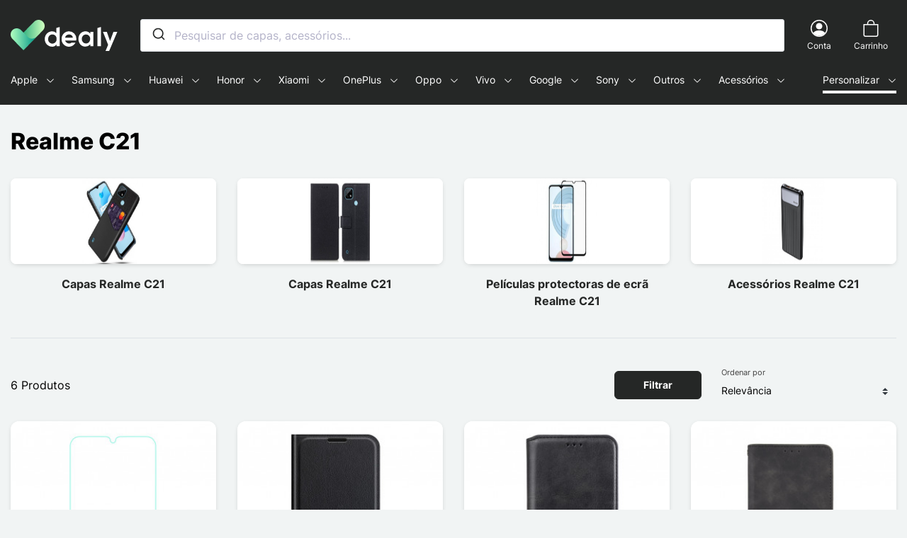

--- FILE ---
content_type: text/html; charset=utf-8
request_url: https://dealy.pt/2801-realme-c21
body_size: 91518
content:
<!doctype html>
<html lang="pt">

<head>
    
        
    

    <meta charset="utf-8">


    <meta http-equiv="x-ua-compatible" content="ie=edge">



    <title>Coques et Accessoires Realme C21 - Dealy</title>
    <script data-keepinline="true">
    var ajaxGetProductUrl = '//dealy.pt/module/cdc_googletagmanager/async';
    var ajaxShippingEvent = 1;
    var ajaxPaymentEvent = 1;

/* datalayer */
dataLayer = window.dataLayer || [];
    let cdcDatalayer = {"pageCategory":"category","event":"view_item_list","ecommerce":{"currency":"EUR","items":[{"item_name":"Protetor de ecra de vidro temperado Arc Edge Realme C21","item_id":"75023","price":"12.49","price_tax_exc":"12.49","price_tax_inc":"14.99","item_brand":"DEALY","item_category":"Realme","item_category2":"Realme Serie C","item_category3":"Realme C21","item_list_name":"Raiz/Realme/Realme Serie C/Realme C21","item_list_id":"cat_2801","index":1,"quantity":1},{"item_name":"Capa Realme C21 Classico","item_id":"74935-175024","price":"9.99","price_tax_exc":"9.99","price_tax_inc":"11.99","item_brand":"DEALY","item_category":"Realme","item_category2":"Realme Serie C","item_category3":"Realme C21","item_variant":"Preto","item_list_name":"Raiz/Realme/Realme Serie C/Realme C21","item_list_id":"cat_2801","index":2,"quantity":1},{"item_name":"Capa Realme C21 Leatherette Novas Cores","item_id":"74607-173736","price":"9.99","price_tax_exc":"9.99","price_tax_inc":"11.99","item_brand":"DEALY","item_category":"Realme","item_category2":"Realme Serie C","item_category3":"Realme C21","item_variant":"Preto","item_list_name":"Raiz/Realme/Realme Serie C/Realme C21","item_list_id":"cat_2801","index":3,"quantity":1},{"item_name":"Realme C21 Capa Skin-Touch","item_id":"74907-174882","price":"9.99","price_tax_exc":"9.99","price_tax_inc":"11.99","item_brand":"DEALY","item_category":"Realme","item_category2":"Realme Serie C","item_category3":"Realme C21","item_variant":"Preto","item_list_name":"Raiz/Realme/Realme Serie C/Realme C21","item_list_id":"cat_2801","index":4,"quantity":1},{"item_name":"Artista de capa virada Realme C21 Style","item_id":"75019-175413","price":"9.16","price_tax_exc":"9.16","price_tax_inc":"10.99","item_brand":"DEALY","item_category":"Realme","item_category2":"Realme Serie C","item_category3":"Realme C21","item_variant":"Cafe","item_list_name":"Raiz/Realme/Realme Serie C/Realme C21","item_list_id":"cat_2801","index":5,"quantity":1},{"item_name":"Realme C21 Borboletas Gigantes com Cobertura de Cordao","item_id":"74948-175102","price":"9.99","price_tax_exc":"9.99","price_tax_inc":"11.99","item_brand":"DEALY","item_category":"Realme","item_category2":"Realme Serie C","item_category3":"Realme C21","item_variant":"Ciano","item_list_name":"Raiz/Realme/Realme Serie C/Realme C21","item_list_id":"cat_2801","index":6,"quantity":1}]}};
    dataLayer.push(cdcDatalayer);

/* call to GTM Tag */
(function(w,d,s,l,i){w[l]=w[l]||[];w[l].push({'gtm.start':
new Date().getTime(),event:'gtm.js'});var f=d.getElementsByTagName(s)[0],
j=d.createElement(s),dl=l!='dataLayer'?'&l='+l:'';j.async=true;j.src=
'https://www.googletagmanager.com/gtm.js?id='+i+dl;f.parentNode.insertBefore(j,f);
})(window,document,'script','dataLayer','GTM-NP9DGMQ');

/* async call to avoid cache system for dynamic data */
dataLayer.push({
  'event': 'datalayer_ready'
});
</script>
    <meta name="description" content="Ma Coque vous propose un large choix de coques, housses, pochettes, étuis et accessoires pour Realme C21. Profitez des prix bas pour le protéger !">
    <meta name="keywords" content="">
            
            <link rel="canonical" href="https://dealy.pt/2801-realme-c21">
        
                                    <link rel="alternate" href="https://dealy.pt/2801-realme-c21" hreflang="pt-pt">
                            <link rel="alternate" href="https://dealy.at/2801-realme-c21" hreflang="de-at">
                            <link rel="alternate" href="https://dealy.com/2801-realme-c21" hreflang="en-gb">
                            <link rel="alternate" href="https://dealy.com/de/2801-realme-c21" hreflang="de-de">
                            <link rel="alternate" href="https://dealy.com/it/2801-realme-c21" hreflang="it-it">
                            <link rel="alternate" href="https://dealy.com/se/2801-realme-c21" hreflang="sv-se">
                            <link rel="alternate" href="https://dealy.es/2801-realme-c21" hreflang="es-es">
                            <link rel="alternate" href="https://dealy.fi/2801-realme-c21" hreflang="fi-fi">
                            <link rel="alternate" href="https://dealy.nl/2801-realme-c21" hreflang="nl-nl">
                            <link rel="alternate" href="https://www.macoque.com/2801-realme-c21" hreflang="fr-fr">
                            <link rel="alternate" href="https://www.macoque.re/2801-realme-c21" hreflang="fr-re">
                        
    
<meta property="og:title" content="Coques et Accessoires Realme C21"/>
<meta property="og:description" content="Ma Coque vous propose un large choix de coques, housses, pochettes, étuis et accessoires pour Realme C21. Profitez des prix bas pour le protéger !"/>
<meta property="og:type" content="website"/>
<meta property="og:url" content="https://dealy.pt/2801-realme-c21"/>
<meta property="og:site_name" content="Dealy"/>

    <meta property="og:image" content="https://dealy.pt/c/2801-category_default/realme-c21.jpg"/>
<script type="application/ld+json">
{
    "@context" : "https://schema.org",
    "@type" : "Organization",
    "name" : "Dealy",
    "url" : "https://dealy.pt/",
    "logo" : {
        "@type":"ImageObject",
        "url":"https://dealy.pt/img/dealypt-logo-16534614204.jpg"
    }
}

</script>

<script type="application/ld+json">
{
    "@context":"https://schema.org",
    "@type":"WebPage",
    "isPartOf": {
        "@type":"WebSite",
        "url":  "https://dealy.pt/",
        "name": "Dealy"
    },
    "name": "Coques et Accessoires Realme C21",
    "url":  "https://dealy.pt/2801-realme-c21"
}


</script>
<script type="application/ld+json">
    {
    "@context": "https://schema.org",
    "@type": "BreadcrumbList",
    "itemListElement": [
        {
    "@type": "ListItem",
    "position": 1,
    "name": "Início",
    "item": "https://dealy.pt/"
    },        {
    "@type": "ListItem",
    "position": 2,
    "name": "Realme",
    "item": "https://dealy.pt/2183-realme"
    },        {
    "@type": "ListItem",
    "position": 3,
    "name": "Realme C Series",
    "item": "https://dealy.pt/5309-realme-c-series"
    },        {
    "@type": "ListItem",
    "position": 4,
    "name": "Realme C21",
    "item": "https://dealy.pt/2801-realme-c21"
    }    ]
    }
    </script>

    



    <meta name="viewport" content="width=device-width, initial-scale=1">



    <link rel="icon" type="image/vnd.microsoft.icon" href="https://dealy.pt/img/favicon-4.ico?1653461487">
    <link rel="shortcut icon" type="image/x-icon" href="https://dealy.pt/img/favicon-4.ico?1653461487">



      <link rel="stylesheet" href="https://dealy.pt/themes/macoque/assets/cache/theme-a10567438.css" type="text/css" media="all">



    

  <script type="text/javascript">
        var prestashop = {"cart":{"products":[],"totals":{"total":{"type":"total","label":"Total","amount":0,"value":"0,00\u00a0\u20ac"},"total_including_tax":{"type":"total","label":"Total (com IVA)","amount":0,"value":"0,00\u00a0\u20ac"},"total_excluding_tax":{"type":"total","label":"Total (sem IVA)","amount":0,"value":"0,00\u00a0\u20ac"}},"subtotals":{"products":{"type":"products","label":"Subtotal","amount":0,"value":"0,00\u00a0\u20ac"},"discounts":null,"shipping":{"type":"shipping","label":"Envio","amount":0,"value":""},"tax":null},"products_count":0,"summary_string":"0 artigos","vouchers":{"allowed":1,"added":[]},"discounts":[],"minimalPurchase":0,"minimalPurchaseRequired":""},"currency":{"name":"Euro","iso_code":"EUR","iso_code_num":"978","sign":"\u20ac"},"customer":{"lastname":null,"firstname":null,"email":null,"birthday":null,"newsletter":null,"newsletter_date_add":null,"optin":null,"website":null,"company":null,"siret":null,"ape":null,"is_logged":false,"gender":{"type":null,"name":null},"addresses":[]},"language":{"name":"Portugu\u00eas PT (Portuguese)","iso_code":"pt","locale":"pt-PT","language_code":"pt-pt","is_rtl":"0","date_format_lite":"Y-m-d","date_format_full":"Y-m-d H:i:s","id":5},"page":{"title":"","canonical":"https:\/\/dealy.pt\/2801-realme-c21","meta":{"title":"Coques et Accessoires Realme C21","description":"Ma Coque vous propose un large choix de coques, housses, pochettes, \u00e9tuis et accessoires pour Realme C21. Profitez des prix bas pour le prot\u00e9ger !","keywords":"","robots":"index"},"page_name":"category","body_classes":{"lang-pt":true,"lang-rtl":false,"country-US":true,"currency-EUR":true,"layout-full-width":true,"page-category":true,"tax-display-disabled":true,"category-id-2801":true,"category-Realme C21":true,"category-id-parent-5309":true,"category-depth-level-4":true},"admin_notifications":[]},"shop":{"name":"Dealy","logo":"https:\/\/dealy.pt\/img\/dealypt-logo-16534614204.jpg","stores_icon":"https:\/\/dealy.pt\/img\/logo_stores.png","favicon":"https:\/\/dealy.pt\/img\/favicon-4.ico"},"urls":{"base_url":"https:\/\/dealy.pt\/","current_url":"https:\/\/dealy.pt\/2801-realme-c21","shop_domain_url":"https:\/\/dealy.pt","img_ps_url":"https:\/\/dealy.pt\/img\/","img_cat_url":"https:\/\/dealy.pt\/img\/c\/","img_lang_url":"https:\/\/dealy.pt\/img\/l\/","img_prod_url":"https:\/\/dealy.pt\/img\/p\/","img_manu_url":"https:\/\/dealy.pt\/img\/m\/","img_sup_url":"https:\/\/dealy.pt\/img\/su\/","img_ship_url":"https:\/\/dealy.pt\/img\/s\/","img_store_url":"https:\/\/dealy.pt\/img\/st\/","img_col_url":"https:\/\/dealy.pt\/img\/co\/","img_url":"https:\/\/dealy.pt\/themes\/macoque\/assets\/img\/","css_url":"https:\/\/dealy.pt\/themes\/macoque\/assets\/css\/","js_url":"https:\/\/dealy.pt\/themes\/macoque\/assets\/js\/","pic_url":"https:\/\/dealy.pt\/upload\/","pages":{"address":"https:\/\/dealy.pt\/endereco","addresses":"https:\/\/dealy.pt\/enderecos","authentication":"https:\/\/dealy.pt\/autenticacao","cart":"https:\/\/dealy.pt\/carrinho","category":"https:\/\/dealy.pt\/index.php?controller=category","cms":"https:\/\/dealy.pt\/index.php?controller=cms","contact":"https:\/\/dealy.pt\/contacte-nos","discount":"https:\/\/dealy.pt\/desconto","guest_tracking":"https:\/\/dealy.pt\/seguimento-de-visitante","history":"https:\/\/dealy.pt\/historico-de-encomendas","identity":"https:\/\/dealy.pt\/identidade","index":"https:\/\/dealy.pt\/","my_account":"https:\/\/dealy.pt\/a-minha-conta","order_confirmation":"https:\/\/dealy.pt\/confirmacao-encomenda","order_detail":"https:\/\/dealy.pt\/index.php?controller=order-detail","order_follow":"https:\/\/dealy.pt\/detalhes-da-encomenda","order":"https:\/\/dealy.pt\/encomenda","order_return":"https:\/\/dealy.pt\/index.php?controller=order-return","order_slip":"https:\/\/dealy.pt\/nota-de-encomenda","pagenotfound":"https:\/\/dealy.pt\/pagina-nao-encontrada","password":"https:\/\/dealy.pt\/palavra-passe-esquecida","pdf_invoice":"https:\/\/dealy.pt\/index.php?controller=pdf-invoice","pdf_order_return":"https:\/\/dealy.pt\/index.php?controller=pdf-order-return","pdf_order_slip":"https:\/\/dealy.pt\/index.php?controller=pdf-order-slip","prices_drop":"https:\/\/dealy.pt\/promocoes","product":"https:\/\/dealy.pt\/index.php?controller=product","search":"https:\/\/dealy.pt\/pesquisa","sitemap":"https:\/\/dealy.pt\/mapa-do-site","stores":"https:\/\/dealy.pt\/lojas","supplier":"https:\/\/dealy.pt\/index.php?controller=supplier","register":"https:\/\/dealy.pt\/autenticacao?create_account=1","order_login":"https:\/\/dealy.pt\/encomenda?login=1"},"alternative_langs":[],"theme_assets":"\/themes\/macoque\/assets\/","actions":{"logout":"https:\/\/dealy.pt\/?mylogout="},"no_picture_image":{"bySize":{"small_default":{"url":"https:\/\/dealy.pt\/img\/p\/pt-default-small_default.jpg","width":98,"height":98},"cart_default":{"url":"https:\/\/dealy.pt\/img\/p\/pt-default-cart_default.jpg","width":150,"height":150},"home_default":{"url":"https:\/\/dealy.pt\/img\/p\/pt-default-home_default.jpg","width":450,"height":450},"medium_default":{"url":"https:\/\/dealy.pt\/img\/p\/pt-default-medium_default.jpg","width":600,"height":600},"large_default":{"url":"https:\/\/dealy.pt\/img\/p\/pt-default-large_default.jpg","width":800,"height":800}},"small":{"url":"https:\/\/dealy.pt\/img\/p\/pt-default-small_default.jpg","width":98,"height":98},"medium":{"url":"https:\/\/dealy.pt\/img\/p\/pt-default-home_default.jpg","width":450,"height":450},"large":{"url":"https:\/\/dealy.pt\/img\/p\/pt-default-large_default.jpg","width":800,"height":800},"legend":""}},"configuration":{"display_taxes_label":false,"display_prices_tax_incl":true,"is_catalog":false,"show_prices":true,"opt_in":{"partner":false},"quantity_discount":{"type":"discount","label":"Unit discount"},"voucher_enabled":1,"return_enabled":0},"field_required":[],"breadcrumb":{"links":[{"title":"In\u00edcio","url":"https:\/\/dealy.pt\/"},{"title":"Realme","url":"https:\/\/dealy.pt\/2183-realme"},{"title":"Realme C Series","url":"https:\/\/dealy.pt\/5309-realme-c-series"},{"title":"Realme C21","url":"https:\/\/dealy.pt\/2801-realme-c21"}],"count":4},"link":{"protocol_link":"https:\/\/","protocol_content":"https:\/\/"},"time":1769145064,"static_token":"809f43b591c215e6b42b1ffefe711186","token":"93c2ab21dd79158ca0b151359fb75f62","debug":false,"modules":{"prestarockettheme":{"logo":{"url":"https:\/\/dealy.pt\/img\/prestarockettheme\/dealypt-logo.svg?v=1653461613","width":false,"height":false},"logo_alt":{"url":"https:\/\/dealy.pt\/img\/prestarockettheme\/dealypt-logo-alt.svg?v=1653461613","width":false,"height":false},"account":{"title_account":"","description_account":"","image":{"url":"https:\/\/dealy.pt\/img\/prestarockettheme\/macoque-account-bg.jpeg?v=1653461613","width":"1920","height":"2746"}},"category":{"category_switch":false},"product":{"product_layout":"columns"},"cccjs_version":"445","ccccss_version":"438"}}};
        var psemailsubscription_subscription = "https:\/\/dealy.pt\/module\/ps_emailsubscription\/subscription";
        var url_ajax_rocketcolorimglisting = "https:\/\/dealy.pt\/module\/rocketcolorimglisting\/ajax?ajax=1&action=getAllDecliImg";
      </script>



        <link rel="preconnect" href="https://tjnc1peuiv-dsn.algolia.net/" crossorigin>
    <link rel="preconnect" href="https://tjnc1peuiv-algolia.net/" crossorigin>
    <link rel="preconnect" href="https://tjnc1peuiv-1.algolianet.com/" crossorigin>
    <link rel="preconnect" href="https://tjnc1peuiv-2.algolianet.com/" crossorigin>
    <link rel="preconnect" href="https://tjnc1peuiv-3.algolianet.com/" crossorigin>

<script type='text/javascript'>
  window.CRISP_PLUGIN_URL = "https://plugins.crisp.chat/urn:crisp.im:prestashop:0";
  window.CRISP_WEBSITE_ID = "a727e0b4-642d-450c-90af-52d721fa6cd6";

  if ("1" !== "1") {
    if ("" === "1") {
      CRISP_CUSTOMER = {
        id:  null,
        logged_in: true,
        full_name: " ",
        email: ""
      }
    }

      }
</script>




    <link rel="manifest" href="https://dealy.pt//manifest.json">
    <meta name=“google-site-verification” content=“GfEjW0V4gwB7iUVcsC9CC4HfxFnBqkbed4LWVmeD1-8" />
    <meta name="theme-color" content="#252726">


    
</head>

<body id="category" class="lang-pt country-us currency-eur layout-full-width page-category tax-display-disabled category-id-2801 category-realme-c21 category-id-parent-5309 category-depth-level-4 s-listing">


    <!-- Google Tag Manager (noscript) -->
<noscript><iframe src="https://www.googletagmanager.com/ns.html?id=GTM-NP9DGMQ"
height="0" width="0" style="display:none;visibility:hidden"></iframe></noscript>
<!-- End Google Tag Manager (noscript) -->





    



    <header id="header" class="c-header">
    
    


    


    
    <div class="o-wrapper">
        <div class="o-layout o-layout--center-y c-header__content">
            <a class="u-d-mobile c-header__shortcut-item u-flex-1@mobile" href="#mobile_top_menu_wrapper"
               data-toggle="modal">
                <span class="c-icon c-icon--list c-icon--center-y c-header__shortcut-icon">
    <svg width="1em" height="1em" viewBox="0 0 16 16" class="bi bi-list" fill="currentColor" xmlns="http://www.w3.org/2000/svg">
  <path fill-rule="evenodd" d="M2.5 11.5A.5.5 0 0 1 3 11h10a.5.5 0 0 1 0 1H3a.5.5 0 0 1-.5-.5zm0-4A.5.5 0 0 1 3 7h10a.5.5 0 0 1 0 1H3a.5.5 0 0 1-.5-.5zm0-4A.5.5 0 0 1 3 3h10a.5.5 0 0 1 0 1H3a.5.5 0 0 1-.5-.5z"/>
</svg></span>                <span class="sr-only">Menu</span>
            </a>

            <a href="https://dealy.pt/" class="c-header__logo u-flex-1@mobile">
                                    <span class="sr-only">Dealy - Capas e acessórios para smartphones e tablets</span>
                    <img class="u-img-fluid"
                         src="https://dealy.pt/img/prestarockettheme/dealypt-logo.svg?v=1653461613"
                         alt="Dealy"
                         width="174"
                         height="31">
                                </a>

            <div class="c-header__searchbar u-order-2@mobile">
                                <div id="js-autocompletev2"></div>
            </div>
            <div class="u-d-flex u-align-items-center u-justify-content-end u-flex-1@mobile">
                <div class="c-header__shortcut-item">
    <a class="u-d-flex u-flex-column u-align-items-center" href="https://dealy.pt/a-minha-conta"
       title="Ver a minha conta de cliente" rel="nofollow">
        <span class="c-icon c-icon--person-circle c-header__shortcut-icon">
    <svg width="1em" height="1em" viewBox="0 0 16 16" class="bi bi-person-circle" fill="currentColor" xmlns="http://www.w3.org/2000/svg">
  <path d="M13.468 12.37C12.758 11.226 11.195 10 8 10s-4.757 1.225-5.468 2.37A6.987 6.987 0 0 0 8 15a6.987 6.987 0 0 0 5.468-2.63z"/>
  <path fill-rule="evenodd" d="M8 9a3 3 0 1 0 0-6 3 3 0 0 0 0 6z"/>
  <path fill-rule="evenodd" d="M8 1a7 7 0 1 0 0 14A7 7 0 0 0 8 1zM0 8a8 8 0 1 1 16 0A8 8 0 0 1 0 8z"/>
</svg></span>        <div class="u-d-desktop c-header__shortcut-link">
            <p class="u-mb-0">Conta</p>
        </div>
    </a>
</div>
<div class="c-header__shortcut-item c-header__shortcut-icon--cart">
    <div class="/js blockcart inactive"
         data-refresh-url="//dealy.pt/module/ps_shoppingcart/ajax">
                    <div class="u-d-flex u-flex-column u-align-items-center">
                                <span class="c-icon c-icon--bag c-header__shortcut-icon">
    <svg width="1em" height="1em" viewBox="0 0 16 16" class="bi bi-bag" fill="currentColor" xmlns="http://www.w3.org/2000/svg">
  <path fill-rule="evenodd" d="M8 1a2.5 2.5 0 0 0-2.5 2.5V4h5v-.5A2.5 2.5 0 0 0 8 1zm3.5 3v-.5a3.5 3.5 0 1 0-7 0V4H1v10a2 2 0 0 0 2 2h10a2 2 0 0 0 2-2V4h-3.5zM2 5v9a1 1 0 0 0 1 1h10a1 1 0 0 0 1-1V5H2z"/>
</svg></span>                <div class="u-d-desktop c-header__shortcut-link">
                    <p class="u-mb-0">Carrinho</p>
                </div>
                                    </div>
    </div>
</div>
            </div>
        </div>

        <div class="c-rcktnavbar u-visible-desktop s-menu--submenu_under s-menu--offcanvas" id="js-rckt">
    <div class="c-rcktnav__wrap">
    <nav class="c-rcktnav" id="_desktop_mmenu">
        <ul class="c-rcktnav__list s-menu--submenu_under@mob s-menu--offcanvas@mob">
                    <li class="c-rcktnav__item"
    data-id_megamenu="50"  data-has_submenu    data-href="https://dealy.pt/12-apple" data-label="Apple">
    <a href="https://dealy.pt/12-apple"
       class="c-rcktnav__itemlink c-rcktnav__itemlink--hassubmenu /js js-item-w-submenu"
       data-id_megamenu="50">
        <span class="c-rcktnav__item-label">Apple</span>
                    &nbsp
            <svg
                    xmlns="http://www.w3.org/2000/svg" width="16" height="16" fill="currentColor"
                    class="c-rcktnav-icon c-rcktnav-icon__dropdown" aria-hidden="true" viewBox="0 0 16 16">
                <path fill-rule="evenodd"
                      d="M1.646 4.646a.5.5 0 0 1 .708 0L8 10.293l5.646-5.647a.5.5 0 0 1 .708.708l-6 6a.5.5 0 0 1-.708 0l-6-6a.5.5 0 0 1 0-.708z"/>
            </svg>
            </a>
            <div id="js-submenu-50" class="c-submenu c-rcktnav__submenu /js js-rckt-submenu" data-id_megamenu_parent="50" aria-hidden="true">
    <div class="c-submenu__container u-p-rel">
                                        <div class="u-visible-mobile c-rcktnav-navsubmenu">
                <button class="c-rcktnav-btn__back btn btn-link c-rcktnav-navsubmenu__btn /js js-close-submenu" data-submenu="50">
                    <span class="sr-only">Voltar</span>
                    <span class="c-icon c-icon--center-y">
                        <svg xmlns="http://www.w3.org/2000/svg" width="24" height="23" viewBox="0 0 24 23">
  <path d="M12.3313708,0.46862915 C12.9497681,1.08702638 12.9561433,2.08568533 12.3504965,2.711923 L12.3313708,2.73137085 L5.463,9.599 L22.4,9.6 C23.2836556,9.6 24,10.3163444 24,11.2 C24,12.074819 23.2979109,12.7856564 22.4264589,12.7997856 L5.461,12.799 L12.3313708,19.6686292 C12.9497681,20.2870264 12.9561433,21.2856853 12.3504965,21.911923 L12.3313708,21.9313708 C11.7129736,22.5497681 10.7143147,22.5561433 10.088077,21.9504965 L10.0686292,21.9313708 L0.46862915,12.3313708 C-0.149768079,11.7129736 -0.156143308,10.7143147 0.449503463,10.088077 L0.46862915,10.0686292 L10.0686292,0.46862915 C10.693468,-0.156209717 11.706532,-0.156209717 12.3313708,0.46862915 Z"/>
</svg>
                    </span>
                </button>
                <span class="c-modal-menu__title">Apple</span>
            </div>
        
        <div class="c-submenu__inner c-rcktnav__submenuwrap container">
                            <div class="row"> <div class="col-md-4 "> <div class="c-navtabs__sticky">
<div class="c-navtabs nav nav-tabs c-navtabs-menu /js js-rcktmm-tabs" role="tablist"> <a class="c-rckt-tab__link /js js-rcktmm-tab active" data-toggle="tab" href="#iphone-pane" role="tab" aria-controls="iphone-pane" aria-selected="true">iPhone</a> <a class="c-rckt-tab__link /js js-rcktmm-tab" data-toggle="tab" href="#ipad-pane" role="tab" aria-controls="ipad-pane" aria-selected="false">iPad</a> <a class="c-rckt-tab__link /js js-rcktmm-tab" data-toggle="tab" href="#macbook-pane" role="tab" aria-controls="macbook-pane" aria-selected="false">MacBook</a> <a class="c-rckt-tab__link /js js-rcktmm-tab" data-toggle="tab" href="#apple-watch-pane" role="tab" aria-controls="apple-watch-pane" aria-selected="false">Apple Watch</a> <a class="c-rckt-tab__link /js js-rcktmm-tab" data-toggle="tab" href="#ipod-pane" role="tab" aria-controls="ipod-pane" aria-selected="false">iPod</a> <a class="c-rckt-tab__link /js js-rcktmm-tab" data-toggle="tab" href="#airpods-pane" role="tab" aria-controls="airpods-pane" aria-selected="false">AirPods</a> <a class="c-rckt-tab__link /js js-rcktmm-tab" data-toggle="tab" href="#airtag-pane" role="tab" aria-controls="airtag-pane" aria-selected="false">Airtag</a> </div>
</div> </div> <div class="col-12 col-sm-6 col-md-8 "> <div class="c-tab-content tab-content"> 
<div class="c-tab-pane tab-pane fade /js js-rcktmm-tab-pane  show active" id="iphone-pane"
     role="tabpanel" aria-labelledby="iphone-pane">
    <div class="u-d-mobilexs u-w-100 modal-header c-modal-menu__header u-mb-2">
        <button class="c-rcktnav-btn__back btn btn-link c-rcktnav-navsubmenu__btn /js js-close-tab-pane"
                data-target="#iphone-pane" role="button">
            <span class="sr-only">Voltar</span>
            <span class="c-icon c-icon--center-y">
                <svg xmlns="http://www.w3.org/2000/svg" width="24" height="23" viewBox="0 0 24 23">
  <path d="M12.3313708,0.46862915 C12.9497681,1.08702638 12.9561433,2.08568533 12.3504965,2.711923 L12.3313708,2.73137085 L5.463,9.599 L22.4,9.6 C23.2836556,9.6 24,10.3163444 24,11.2 C24,12.074819 23.2979109,12.7856564 22.4264589,12.7997856 L5.461,12.799 L12.3313708,19.6686292 C12.9497681,20.2870264 12.9561433,21.2856853 12.3504965,21.911923 L12.3313708,21.9313708 C11.7129736,22.5497681 10.7143147,22.5561433 10.088077,21.9504965 L10.0686292,21.9313708 L0.46862915,12.3313708 C-0.149768079,11.7129736 -0.156143308,10.7143147 0.449503463,10.088077 L0.46862915,10.0686292 L10.0686292,0.46862915 C10.693468,-0.156209717 11.706532,-0.156209717 12.3313708,0.46862915 Z"/>
</svg>
            </span>
        </button>
        <span class="c-modal-menu__title">iphone</span>
    </div>
                                             <ul class="col-md-4">
                                            <li class="">
                            <a class="c-rckt-subm__link" href="https://dealy.pt/5393-iphone-17">iPhone 17</a>
                        </li>
                                            <li class="">
                            <a class="c-rckt-subm__link" href="https://dealy.pt/5398-iphone-17-pro">iPhone 17 Pro</a>
                        </li>
                                            <li class="">
                            <a class="c-rckt-subm__link" href="https://dealy.pt/5403-iphone-17-air">iPhone Air</a>
                        </li>
                                            <li class="">
                            <a class="c-rckt-subm__link" href="https://dealy.pt/5415-iphone-17-pro-max">iPhone 17 Pro Max</a>
                        </li>
                                            <li class="">
                            <a class="c-rckt-subm__link" href="https://dealy.pt/4536-iphone-16">iPhone 16</a>
                        </li>
                                            <li class="">
                            <a class="c-rckt-subm__link" href="https://dealy.pt/4541-iphone-16-plus">iPhone 16 Plus</a>
                        </li>
                                            <li class="">
                            <a class="c-rckt-subm__link" href="https://dealy.pt/4546-iphone-16-pro">iPhone 16 Pro</a>
                        </li>
                                            <li class="">
                            <a class="c-rckt-subm__link" href="https://dealy.pt/4566-iphone-16-pro-max">iPhone 16 Pro Max</a>
                        </li>
                                            <li class="">
                            <a class="c-rckt-subm__link" href="https://dealy.pt/4986-iphone-se-4">iPhone SE 4</a>
                        </li>
                                            <li class="">
                            <a class="c-rckt-subm__link" href="https://dealy.pt/3808-iphone-15">iPhone 15</a>
                        </li>
                                            <li class="">
                            <a class="c-rckt-subm__link" href="https://dealy.pt/3813-iphone-15-plus">iPhone 15 Plus</a>
                        </li>
                                            <li class="">
                            <a class="c-rckt-subm__link" href="https://dealy.pt/3818-iphone-15-pro">iPhone 15 Pro</a>
                        </li>
                                            <li class="">
                            <a class="c-rckt-subm__link" href="https://dealy.pt/3823-iphone-15-pro-max">iPhone 15 Pro Max</a>
                        </li>
                                            <li class="">
                            <a class="c-rckt-subm__link" href="https://dealy.pt/3294-iphone-14">iPhone 14</a>
                        </li>
                                            <li class="">
                            <a class="c-rckt-subm__link" href="https://dealy.pt/3299-iphone-14-plus">iPhone 14 Plus</a>
                        </li>
                                    </ul>
                            <ul class="col-md-4">
                                            <li class="">
                            <a class="c-rckt-subm__link" href="https://dealy.pt/3304-iphone-14-pro">iPhone 14 Pro</a>
                        </li>
                                            <li class="">
                            <a class="c-rckt-subm__link" href="https://dealy.pt/3309-iphone-14-pro-max">iPhone 14 Pro Max</a>
                        </li>
                                            <li class="">
                            <a class="c-rckt-subm__link" href="https://dealy.pt/2688-iphone-13-mini">iPhone 13 Mini</a>
                        </li>
                                            <li class="">
                            <a class="c-rckt-subm__link" href="https://dealy.pt/2678-iphone-13">iPhone 13</a>
                        </li>
                                            <li class="">
                            <a class="c-rckt-subm__link" href="https://dealy.pt/2683-iphone-13-pro">iPhone 13 Pro</a>
                        </li>
                                            <li class="">
                            <a class="c-rckt-subm__link" href="https://dealy.pt/2693-iphone-13-pro-max">iPhone 13 Pro Max</a>
                        </li>
                                            <li class="">
                            <a class="c-rckt-subm__link" href="https://dealy.pt/1992-iphone-12-mini">iPhone 12 Mini</a>
                        </li>
                                            <li class="">
                            <a class="c-rckt-subm__link" href="https://dealy.pt/1997-iphone-12">iPhone 12</a>
                        </li>
                                            <li class="">
                            <a class="c-rckt-subm__link" href="https://dealy.pt/2002-iphone-12-pro">iPhone 12 Pro</a>
                        </li>
                                            <li class="">
                            <a class="c-rckt-subm__link" href="https://dealy.pt/2007-iphone-12-pro-max">iPhone 12 Pro Max</a>
                        </li>
                                            <li class="">
                            <a class="c-rckt-subm__link" href="https://dealy.pt/1504-iphone-11">iPhone 11</a>
                        </li>
                                            <li class="">
                            <a class="c-rckt-subm__link" href="https://dealy.pt/1494-iphone-11-pro">iPhone 11 Pro</a>
                        </li>
                                            <li class="">
                            <a class="c-rckt-subm__link" href="https://dealy.pt/1499-iphone-11-pro-max">iPhone 11 Pro Max</a>
                        </li>
                                            <li class="">
                            <a class="c-rckt-subm__link" href="https://dealy.pt/1154-iphone-xs">iPhone XS</a>
                        </li>
                                            <li class="">
                            <a class="c-rckt-subm__link" href="https://dealy.pt/1159-iphone-xs-max">iPhone XS Max</a>
                        </li>
                                    </ul>
                            <ul class="col-md-4">
                                            <li class="">
                            <a class="c-rckt-subm__link" href="https://dealy.pt/1164-iphone-xr">iPhone XR</a>
                        </li>
                                            <li class="">
                            <a class="c-rckt-subm__link" href="https://dealy.pt/915-iphone-x">iPhone X</a>
                        </li>
                                            <li class="">
                            <a class="c-rckt-subm__link" href="https://dealy.pt/920-iphone-8">iPhone 8</a>
                        </li>
                                            <li class="">
                            <a class="c-rckt-subm__link" href="https://dealy.pt/925-iphone-8-plus">iPhone 8 Plus</a>
                        </li>
                                            <li class="">
                            <a class="c-rckt-subm__link" href="https://dealy.pt/659-iphone-7">iPhone 7</a>
                        </li>
                                            <li class="">
                            <a class="c-rckt-subm__link" href="https://dealy.pt/664-iphone-7-plus">iPhone 7 Plus</a>
                        </li>
                                            <li class="">
                            <a class="c-rckt-subm__link" href="https://dealy.pt/21-iphone-66s-plus">iPhone 6/6S Plus</a>
                        </li>
                                            <li class="">
                            <a class="c-rckt-subm__link" href="https://dealy.pt/22-iphone-6-6s">iPhone 6/6S</a>
                        </li>
                                            <li class="">
                            <a class="c-rckt-subm__link" href="https://dealy.pt/23-iphone-55s">iPhone 5/5S</a>
                        </li>
                                            <li class="">
                            <a class="c-rckt-subm__link" href="https://dealy.pt/100-iphone-5c">iPhone 5C</a>
                        </li>
                                            <li class="">
                            <a class="c-rckt-subm__link" href="https://dealy.pt/594-iphone-44s">iPhone 4/4S</a>
                        </li>
                                            <li class="">
                            <a class="c-rckt-subm__link" href="https://dealy.pt/3093-iphone-se-3">iPhone SE 3</a>
                        </li>
                                            <li class="">
                            <a class="c-rckt-subm__link" href="https://dealy.pt/1751-iphone-se-2">iPhone SE 2</a>
                        </li>
                                            <li class="">
                            <a class="c-rckt-subm__link" href="https://dealy.pt/549-iphone-se">iPhone SE</a>
                        </li>
                                    </ul>
                         
</div> 
<div class="c-tab-pane tab-pane fade /js js-rcktmm-tab-pane " id="ipad-pane"
     role="tabpanel" aria-labelledby="ipad-pane">
    <div class="u-d-mobilexs u-w-100 modal-header c-modal-menu__header u-mb-2">
        <button class="c-rcktnav-btn__back btn btn-link c-rcktnav-navsubmenu__btn /js js-close-tab-pane"
                data-target="#ipad-pane" role="button">
            <span class="sr-only">Voltar</span>
            <span class="c-icon c-icon--center-y">
                <svg xmlns="http://www.w3.org/2000/svg" width="24" height="23" viewBox="0 0 24 23">
  <path d="M12.3313708,0.46862915 C12.9497681,1.08702638 12.9561433,2.08568533 12.3504965,2.711923 L12.3313708,2.73137085 L5.463,9.599 L22.4,9.6 C23.2836556,9.6 24,10.3163444 24,11.2 C24,12.074819 23.2979109,12.7856564 22.4264589,12.7997856 L5.461,12.799 L12.3313708,19.6686292 C12.9497681,20.2870264 12.9561433,21.2856853 12.3504965,21.911923 L12.3313708,21.9313708 C11.7129736,22.5497681 10.7143147,22.5561433 10.088077,21.9504965 L10.0686292,21.9313708 L0.46862915,12.3313708 C-0.149768079,11.7129736 -0.156143308,10.7143147 0.449503463,10.088077 L0.46862915,10.0686292 L10.0686292,0.46862915 C10.693468,-0.156209717 11.706532,-0.156209717 12.3313708,0.46862915 Z"/>
</svg>
            </span>
        </button>
        <span class="c-modal-menu__title">ipad</span>
    </div>
                                             <ul class="col-md-4">
                                            <li class="">
                            <a class="c-rckt-subm__link" href="https://dealy.pt/5113-ipad-2025">iPad (2025)</a>
                        </li>
                                            <li class="">
                            <a class="c-rckt-subm__link" href="https://dealy.pt/5625-ipad-pro-13-2025">iPad Pro 13 (2025)</a>
                        </li>
                                            <li class="">
                            <a class="c-rckt-subm__link" href="https://dealy.pt/4619-ipad-pro-13-2024">iPad Pro 13 (2024)</a>
                        </li>
                                            <li class="">
                            <a class="c-rckt-subm__link" href="https://dealy.pt/3383-ipad-pro-129-2022">iPad Pro 12,9&quot; (2022)</a>
                        </li>
                                            <li class="">
                            <a class="c-rckt-subm__link" href="https://dealy.pt/2520-ipad-pro-129-2021">iPad Pro 12,9&quot; (2021)</a>
                        </li>
                                            <li class="">
                            <a class="c-rckt-subm__link" href="https://dealy.pt/1736-ipad-pro-129-2020">iPad Pro 12,9&quot; (2020)</a>
                        </li>
                                            <li class="">
                            <a class="c-rckt-subm__link" href="https://dealy.pt/1242-ipad-pro-129-2018">iPad Pro 12,9&quot; (2018)</a>
                        </li>
                                            <li class="">
                            <a class="c-rckt-subm__link" href="https://dealy.pt/446-ipad-pro-129-polegadas">iPad Pro 12,9 polegadas</a>
                        </li>
                                            <li class="">
                            <a class="c-rckt-subm__link" href="https://dealy.pt/5628-ipad-pro-11-2025">iPad Pro 11 (2025)</a>
                        </li>
                                            <li class="">
                            <a class="c-rckt-subm__link" href="https://dealy.pt/4627-coques-etuis-et-accessoires-ipad-pro-11-2024">Coques, étuis et Accessoires iPad Pro 11 (2024)</a>
                        </li>
                                            <li class="">
                            <a class="c-rckt-subm__link" href="https://dealy.pt/3387-ipad-pro-11-2022">iPad Pro 11&quot; (2022)</a>
                        </li>
                                            <li class="">
                            <a class="c-rckt-subm__link" href="https://dealy.pt/2516-ipad-pro-11-2021">iPad Pro 11&quot; (2021)</a>
                        </li>
                                    </ul>
                            <ul class="col-md-4">
                                            <li class="">
                            <a class="c-rckt-subm__link" href="https://dealy.pt/1732-ipad-pro-11-2020">iPad Pro 11&quot; (2020)</a>
                        </li>
                                            <li class="">
                            <a class="c-rckt-subm__link" href="https://dealy.pt/1238-ipad-pro-11-2018">iPad Pro 11&quot; (2018)</a>
                        </li>
                                            <li class="">
                            <a class="c-rckt-subm__link" href="https://dealy.pt/856-ipad-pro-105-polegadas">iPad Pro 10,5 polegadas</a>
                        </li>
                                            <li class="">
                            <a class="c-rckt-subm__link" href="https://dealy.pt/568-ipad-pro-97-polegadas">iPad Pro 9.7 polegadas</a>
                        </li>
                                            <li class="">
                            <a class="c-rckt-subm__link" href="https://dealy.pt/5091-ipad-air-13-2025">iPad Air 13 (2025)</a>
                        </li>
                                            <li class="">
                            <a class="c-rckt-subm__link" href="https://dealy.pt/4623-ipad-air-13-2024">iPad Air 13 (2024)</a>
                        </li>
                                            <li class="">
                            <a class="c-rckt-subm__link" href="https://dealy.pt/5109-ipad-air-11-2025">iPad Air 11 (2025)</a>
                        </li>
                                            <li class="">
                            <a class="c-rckt-subm__link" href="https://dealy.pt/4631-ipad-air-11-2024">iPad Air 11 (2024)</a>
                        </li>
                                            <li class="">
                            <a class="c-rckt-subm__link" href="https://dealy.pt/3118-ipad-air-2022">iPad Air (2022)</a>
                        </li>
                                            <li class="">
                            <a class="c-rckt-subm__link" href="https://dealy.pt/2025-ipad-air-109-2020">iPad Air 10.9&quot; (2020)</a>
                        </li>
                                            <li class="">
                            <a class="c-rckt-subm__link" href="https://dealy.pt/2012-ipad-air-105-2019">iPad Air 10.5&quot; (2019)</a>
                        </li>
                                            <li class="">
                            <a class="c-rckt-subm__link" href="https://dealy.pt/84-ipad-air-2">iPad Air 2</a>
                        </li>
                                    </ul>
                            <ul class="col-md-4">
                                            <li class="">
                            <a class="c-rckt-subm__link" href="https://dealy.pt/83-ipad-air">iPad Air</a>
                        </li>
                                            <li class="">
                            <a class="c-rckt-subm__link" href="https://dealy.pt/3379-ipad-109-2022">iPad 10,9&quot; (2022)</a>
                        </li>
                                            <li class="">
                            <a class="c-rckt-subm__link" href="https://dealy.pt/4687-ipad-102-2021">iPad 10,2&quot; (2021)</a>
                        </li>
                                            <li class="">
                            <a class="c-rckt-subm__link" href="https://dealy.pt/2021-ipad-102-2020">iPad 10.2&quot; (2020)</a>
                        </li>
                                            <li class="">
                            <a class="c-rckt-subm__link" href="https://dealy.pt/1635-ipad-102-2019">iPad 10.2&quot; (2019)</a>
                        </li>
                                            <li class="">
                            <a class="c-rckt-subm__link" href="https://dealy.pt/811-ipad-97">iPad (9,7&quot;)</a>
                        </li>
                                            <li class="">
                            <a class="c-rckt-subm__link" href="https://dealy.pt/4747-ipad-mini-7-2024">iPad Mini 7 (2024)</a>
                        </li>
                                            <li class="">
                            <a class="c-rckt-subm__link" href="https://dealy.pt/2777-ipad-mini-6-2021">iPad Mini 6 (2021)</a>
                        </li>
                                            <li class="">
                            <a class="c-rckt-subm__link" href="https://dealy.pt/4751-ipad-mini-5-2019">iPad Mini 5 (2019)</a>
                        </li>
                                            <li class="">
                            <a class="c-rckt-subm__link" href="https://dealy.pt/466-ipad-mini-4">iPad Mini 4</a>
                        </li>
                                            <li class="">
                            <a class="c-rckt-subm__link" href="https://dealy.pt/268-ipad-mini-321">iPad Mini 3/2/1</a>
                        </li>
                                    </ul>
                         
</div> 
<div class="c-tab-pane tab-pane fade /js js-rcktmm-tab-pane " id="macbook-pane"
     role="tabpanel" aria-labelledby="macbook-pane">
    <div class="u-d-mobilexs u-w-100 modal-header c-modal-menu__header u-mb-2">
        <button class="c-rcktnav-btn__back btn btn-link c-rcktnav-navsubmenu__btn /js js-close-tab-pane"
                data-target="#macbook-pane" role="button">
            <span class="sr-only">Voltar</span>
            <span class="c-icon c-icon--center-y">
                <svg xmlns="http://www.w3.org/2000/svg" width="24" height="23" viewBox="0 0 24 23">
  <path d="M12.3313708,0.46862915 C12.9497681,1.08702638 12.9561433,2.08568533 12.3504965,2.711923 L12.3313708,2.73137085 L5.463,9.599 L22.4,9.6 C23.2836556,9.6 24,10.3163444 24,11.2 C24,12.074819 23.2979109,12.7856564 22.4264589,12.7997856 L5.461,12.799 L12.3313708,19.6686292 C12.9497681,20.2870264 12.9561433,21.2856853 12.3504965,21.911923 L12.3313708,21.9313708 C11.7129736,22.5497681 10.7143147,22.5561433 10.088077,21.9504965 L10.0686292,21.9313708 L0.46862915,12.3313708 C-0.149768079,11.7129736 -0.156143308,10.7143147 0.449503463,10.088077 L0.46862915,10.0686292 L10.0686292,0.46862915 C10.693468,-0.156209717 11.706532,-0.156209717 12.3313708,0.46862915 Z"/>
</svg>
            </span>
        </button>
        <span class="c-modal-menu__title">macbook</span>
    </div>
                                             <ul class="col-md-6">
                                            <li class="">
                            <a class="c-rckt-subm__link" href="https://dealy.pt/4704-macbook-pro-16-2023">MacBook Pro 16&quot; 2023</a>
                        </li>
                                            <li class="">
                            <a class="c-rckt-subm__link" href="https://dealy.pt/3195-macbook-pro-16-2021">MacBook Pro 16&quot; 2021</a>
                        </li>
                                            <li class="">
                            <a class="c-rckt-subm__link" href="https://dealy.pt/4708-macbook-pro-16-2019">MacBook Pro 16&quot; 2019</a>
                        </li>
                                            <li class="">
                            <a class="c-rckt-subm__link" href="https://dealy.pt/4718-macbook-pro-15-2019-2018">MacBook Pro 15&quot; (2019) (2018)</a>
                        </li>
                                            <li class="">
                            <a class="c-rckt-subm__link" href="https://dealy.pt/728-macbook-pro-15-2016">MacBook Pro 15&quot; 2016</a>
                        </li>
                                            <li class="">
                            <a class="c-rckt-subm__link" href="https://dealy.pt/35-macbook-pro-15-retina">MacBook Pro 15&quot; Retina</a>
                        </li>
                                            <li class="">
                            <a class="c-rckt-subm__link" href="https://dealy.pt/277-macbook-pro-15-polegadas">MacBook Pro 15 polegadas</a>
                        </li>
                                            <li class="">
                            <a class="c-rckt-subm__link" href="https://dealy.pt/4696-macbook-pro-14-2023">MacBook Pro 14&quot; (2023)</a>
                        </li>
                                            <li class="">
                            <a class="c-rckt-subm__link" href="https://dealy.pt/3192-macbook-pro-14-2021">MacBook Pro 14&quot; (2021)</a>
                        </li>
                                            <li class="">
                            <a class="c-rckt-subm__link" href="https://dealy.pt/2249-macbook-pro-13-2020">MacBook Pro 13&quot; 2020</a>
                        </li>
                                            <li class="">
                            <a class="c-rckt-subm__link" href="https://dealy.pt/4714-macbook-pro-13-2018">MacBook Pro 13&quot; (2018)</a>
                        </li>
                                            <li class="">
                            <a class="c-rckt-subm__link" href="https://dealy.pt/4711-macbook-pro-13-2019">MacBook Pro 13&quot; 2019</a>
                        </li>
                                    </ul>
                            <ul class="col-md-6">
                                            <li class="">
                            <a class="c-rckt-subm__link" href="https://dealy.pt/722-macbook-pro-13-2016">MacBook Pro 13&quot; 2016</a>
                        </li>
                                            <li class="">
                            <a class="c-rckt-subm__link" href="https://dealy.pt/31-ecra-retina-macbook-pro-13-retina">Ecrã Retina MacBook Pro 13&quot; Retina</a>
                        </li>
                                            <li class="">
                            <a class="c-rckt-subm__link" href="https://dealy.pt/29-macbook-pro-de-13-polegadas">MacBook Pro de 13 polegadas</a>
                        </li>
                                            <li class="">
                            <a class="c-rckt-subm__link" href="https://dealy.pt/4721-macbook-air-15-2024">MacBook Air 15&quot; 2024</a>
                        </li>
                                            <li class="">
                            <a class="c-rckt-subm__link" href="https://dealy.pt/4724-macbook-air-15-2023">MacBook Air 15&quot; 2023</a>
                        </li>
                                            <li class="">
                            <a class="c-rckt-subm__link" href="https://dealy.pt/4357-macbook-air-13-2024">MacBook Air 13&quot; 2024</a>
                        </li>
                                            <li class="">
                            <a class="c-rckt-subm__link" href="https://dealy.pt/4354-macbook-air-13-2022">MacBook Air 13&quot; 2022</a>
                        </li>
                                            <li class="">
                            <a class="c-rckt-subm__link" href="https://dealy.pt/2252-macbook-air-13-2020">MacBook Air 13&quot; 2020</a>
                        </li>
                                            <li class="">
                            <a class="c-rckt-subm__link" href="https://dealy.pt/1234-macbook-air-13-2018">MacBook Air 13&quot; (2018)</a>
                        </li>
                                            <li class="">
                            <a class="c-rckt-subm__link" href="https://dealy.pt/28-macbook-air-de-13-polegadas">MacBook Air de 13 polegadas</a>
                        </li>
                                            <li class="">
                            <a class="c-rckt-subm__link" href="https://dealy.pt/360-macbook-de-12-polegadas">MacBook de 12 polegadas</a>
                        </li>
                                            <li class="">
                            <a class="c-rckt-subm__link" href="https://dealy.pt/27-macbook-air-11-polegadas">MacBook Air 11 polegadas</a>
                        </li>
                                    </ul>
                         
</div> 
<div class="c-tab-pane tab-pane fade /js js-rcktmm-tab-pane " id="apple-watch-pane"
     role="tabpanel" aria-labelledby="apple-watch-pane">
    <div class="u-d-mobilexs u-w-100 modal-header c-modal-menu__header u-mb-2">
        <button class="c-rcktnav-btn__back btn btn-link c-rcktnav-navsubmenu__btn /js js-close-tab-pane"
                data-target="#apple-watch-pane" role="button">
            <span class="sr-only">Voltar</span>
            <span class="c-icon c-icon--center-y">
                <svg xmlns="http://www.w3.org/2000/svg" width="24" height="23" viewBox="0 0 24 23">
  <path d="M12.3313708,0.46862915 C12.9497681,1.08702638 12.9561433,2.08568533 12.3504965,2.711923 L12.3313708,2.73137085 L5.463,9.599 L22.4,9.6 C23.2836556,9.6 24,10.3163444 24,11.2 C24,12.074819 23.2979109,12.7856564 22.4264589,12.7997856 L5.461,12.799 L12.3313708,19.6686292 C12.9497681,20.2870264 12.9561433,21.2856853 12.3504965,21.911923 L12.3313708,21.9313708 C11.7129736,22.5497681 10.7143147,22.5561433 10.088077,21.9504965 L10.0686292,21.9313708 L0.46862915,12.3313708 C-0.149768079,11.7129736 -0.156143308,10.7143147 0.449503463,10.088077 L0.46862915,10.0686292 L10.0686292,0.46862915 C10.693468,-0.156209717 11.706532,-0.156209717 12.3313708,0.46862915 Z"/>
</svg>
            </span>
        </button>
        <span class="c-modal-menu__title">apple-watch</span>
    </div>
                                             <ul class="col-md-12">
                                            <li class="">
                            <a class="c-rckt-subm__link" href="https://dealy.pt/4739-apple-watch-series-10-46mm">Apple Watch Series 11 / 10 46 mm</a>
                        </li>
                                            <li class="">
                            <a class="c-rckt-subm__link" href="https://dealy.pt/4740-apple-watch-series-10-42mm">Apple Watch Series 11 / 10 42mm</a>
                        </li>
                                            <li class="">
                            <a class="c-rckt-subm__link" href="https://dealy.pt/3198-apple-watch-series-7-45mm">Apple Watch Series 7 45mm</a>
                        </li>
                                            <li class="">
                            <a class="c-rckt-subm__link" href="https://dealy.pt/3199-apple-watch-series-7-41mm">Apple Watch Series 9 / 8 / 7 41 mm</a>
                        </li>
                                            <li class="">
                            <a class="c-rckt-subm__link" href="https://dealy.pt/261-apple-watch-4038mm-se-series-654321">Apple Watch 40/38mm - Séries 6/5/4/3/2/1</a>
                        </li>
                                            <li class="">
                            <a class="c-rckt-subm__link" href="https://dealy.pt/262-apple-watch-4442mm-se-series-654321">Apple Watch 44/42mm - Séries 6/5/4/3/2/1</a>
                        </li>
                                            <li class="">
                            <a class="c-rckt-subm__link" href="https://dealy.pt/4743-apple-watch-se-2023-2022-se-44mm">Apple Watch SE (2025) / SE (2023) / SE (2022) / SE 44 mm</a>
                        </li>
                                            <li class="">
                            <a class="c-rckt-subm__link" href="https://dealy.pt/4744-apple-watch-se-2023-2022-se-40mm">Apple Watch SE (2025) / SE (2023) / SE (2022) / SE 40 mm</a>
                        </li>
                                            <li class="">
                            <a class="c-rckt-subm__link" href="https://dealy.pt/4746-apple-watch-ultra-2-ultra-49mm">Apple Watch Ultra 3 / 2 / Ultra 49 mm</a>
                        </li>
                                    </ul>
                         
</div> 
<div class="c-tab-pane tab-pane fade /js js-rcktmm-tab-pane " id="ipod-pane"
     role="tabpanel" aria-labelledby="ipod-pane">
    <div class="u-d-mobilexs u-w-100 modal-header c-modal-menu__header u-mb-2">
        <button class="c-rcktnav-btn__back btn btn-link c-rcktnav-navsubmenu__btn /js js-close-tab-pane"
                data-target="#ipod-pane" role="button">
            <span class="sr-only">Voltar</span>
            <span class="c-icon c-icon--center-y">
                <svg xmlns="http://www.w3.org/2000/svg" width="24" height="23" viewBox="0 0 24 23">
  <path d="M12.3313708,0.46862915 C12.9497681,1.08702638 12.9561433,2.08568533 12.3504965,2.711923 L12.3313708,2.73137085 L5.463,9.599 L22.4,9.6 C23.2836556,9.6 24,10.3163444 24,11.2 C24,12.074819 23.2979109,12.7856564 22.4264589,12.7997856 L5.461,12.799 L12.3313708,19.6686292 C12.9497681,20.2870264 12.9561433,21.2856853 12.3504965,21.911923 L12.3313708,21.9313708 C11.7129736,22.5497681 10.7143147,22.5561433 10.088077,21.9504965 L10.0686292,21.9313708 L0.46862915,12.3313708 C-0.149768079,11.7129736 -0.156143308,10.7143147 0.449503463,10.088077 L0.46862915,10.0686292 L10.0686292,0.46862915 C10.693468,-0.156209717 11.706532,-0.156209717 12.3313708,0.46862915 Z"/>
</svg>
            </span>
        </button>
        <span class="c-modal-menu__title">ipod</span>
    </div>
                                             <ul class="col-md-12">
                                            <li class="">
                            <a class="c-rckt-subm__link" href="https://dealy.pt/419-ipod-touch-6">iPod Touch 6</a>
                        </li>
                                            <li class="">
                            <a class="c-rckt-subm__link" href="https://dealy.pt/25-ipod-touch-5">iPod Touch 5</a>
                        </li>
                                            <li class="">
                            <a class="c-rckt-subm__link" href="https://dealy.pt/26-ipod-nano-7">iPod Nano 7</a>
                        </li>
                                    </ul>
                         
</div> 
<div class="c-tab-pane tab-pane fade /js js-rcktmm-tab-pane " id="airpods-pane"
     role="tabpanel" aria-labelledby="airpods-pane">
    <div class="u-d-mobilexs u-w-100 modal-header c-modal-menu__header u-mb-2">
        <button class="c-rcktnav-btn__back btn btn-link c-rcktnav-navsubmenu__btn /js js-close-tab-pane"
                data-target="#airpods-pane" role="button">
            <span class="sr-only">Voltar</span>
            <span class="c-icon c-icon--center-y">
                <svg xmlns="http://www.w3.org/2000/svg" width="24" height="23" viewBox="0 0 24 23">
  <path d="M12.3313708,0.46862915 C12.9497681,1.08702638 12.9561433,2.08568533 12.3504965,2.711923 L12.3313708,2.73137085 L5.463,9.599 L22.4,9.6 C23.2836556,9.6 24,10.3163444 24,11.2 C24,12.074819 23.2979109,12.7856564 22.4264589,12.7997856 L5.461,12.799 L12.3313708,19.6686292 C12.9497681,20.2870264 12.9561433,21.2856853 12.3504965,21.911923 L12.3313708,21.9313708 C11.7129736,22.5497681 10.7143147,22.5561433 10.088077,21.9504965 L10.0686292,21.9313708 L0.46862915,12.3313708 C-0.149768079,11.7129736 -0.156143308,10.7143147 0.449503463,10.088077 L0.46862915,10.0686292 L10.0686292,0.46862915 C10.693468,-0.156209717 11.706532,-0.156209717 12.3313708,0.46862915 Z"/>
</svg>
            </span>
        </button>
        <span class="c-modal-menu__title">airpods</span>
    </div>
                                             <ul class="col-md-12">
                                            <li class="">
                            <a class="c-rckt-subm__link" href="https://dealy.pt/4738-airpods-4">AirPods 4</a>
                        </li>
                                            <li class="">
                            <a class="c-rckt-subm__link" href="https://dealy.pt/3025-airpods-3">AirPods 3</a>
                        </li>
                                            <li class="">
                            <a class="c-rckt-subm__link" href="https://dealy.pt/1757-airpods-2-1">AirPods 2 / 1</a>
                        </li>
                                            <li class="">
                            <a class="c-rckt-subm__link" href="https://dealy.pt/4736-airpods-pro-2">AirPods Pro 2</a>
                        </li>
                                            <li class="">
                            <a class="c-rckt-subm__link" href="https://dealy.pt/4737-airpods-pro-gen-2-usb-c">AirPods Pro (2ª geração) (USB-C)</a>
                        </li>
                                            <li class="">
                            <a class="c-rckt-subm__link" href="https://dealy.pt/1758-airpods-pro">AirPods Pro</a>
                        </li>
                                            <li class="">
                            <a class="c-rckt-subm__link" href="https://dealy.pt/2490-airpods-max">AirPods Max</a>
                        </li>
                                    </ul>
                         
</div> 
<div class="c-tab-pane tab-pane fade /js js-rcktmm-tab-pane " id="airtag-pane"
     role="tabpanel" aria-labelledby="airtag-pane">
    <div class="u-d-mobilexs u-w-100 modal-header c-modal-menu__header u-mb-2">
        <button class="c-rcktnav-btn__back btn btn-link c-rcktnav-navsubmenu__btn /js js-close-tab-pane"
                data-target="#airtag-pane" role="button">
            <span class="sr-only">Voltar</span>
            <span class="c-icon c-icon--center-y">
                <svg xmlns="http://www.w3.org/2000/svg" width="24" height="23" viewBox="0 0 24 23">
  <path d="M12.3313708,0.46862915 C12.9497681,1.08702638 12.9561433,2.08568533 12.3504965,2.711923 L12.3313708,2.73137085 L5.463,9.599 L22.4,9.6 C23.2836556,9.6 24,10.3163444 24,11.2 C24,12.074819 23.2979109,12.7856564 22.4264589,12.7997856 L5.461,12.799 L12.3313708,19.6686292 C12.9497681,20.2870264 12.9561433,21.2856853 12.3504965,21.911923 L12.3313708,21.9313708 C11.7129736,22.5497681 10.7143147,22.5561433 10.088077,21.9504965 L10.0686292,21.9313708 L0.46862915,12.3313708 C-0.149768079,11.7129736 -0.156143308,10.7143147 0.449503463,10.088077 L0.46862915,10.0686292 L10.0686292,0.46862915 C10.693468,-0.156209717 11.706532,-0.156209717 12.3313708,0.46862915 Z"/>
</svg>
            </span>
        </button>
        <span class="c-modal-menu__title">airtag</span>
    </div>
                                             <ul class="col-md-12">
                                            <li class="">
                            <a class="c-rckt-subm__link" href="https://dealy.pt/4761-coques-et-porte-cles-airtag">Capas e porta-chaves AirTag</a>
                        </li>
                                            <li class="">
                            <a class="c-rckt-subm__link" href="https://dealy.pt/4763-bracelets-et-colliers-airtag">Pulseiras e colares AirTag</a>
                        </li>
                                    </ul>
                         
</div> </div> </div> </div>
                    </div>
    </div>
</div>    </li>

                    <li class="c-rcktnav__item"
    data-id_megamenu="51"  data-has_submenu    data-href="https://dealy.pt/13-samsung" data-label="Samsung">
    <a href="https://dealy.pt/13-samsung"
       class="c-rcktnav__itemlink c-rcktnav__itemlink--hassubmenu /js js-item-w-submenu"
       data-id_megamenu="51">
        <span class="c-rcktnav__item-label">Samsung</span>
                    &nbsp
            <svg
                    xmlns="http://www.w3.org/2000/svg" width="16" height="16" fill="currentColor"
                    class="c-rcktnav-icon c-rcktnav-icon__dropdown" aria-hidden="true" viewBox="0 0 16 16">
                <path fill-rule="evenodd"
                      d="M1.646 4.646a.5.5 0 0 1 .708 0L8 10.293l5.646-5.647a.5.5 0 0 1 .708.708l-6 6a.5.5 0 0 1-.708 0l-6-6a.5.5 0 0 1 0-.708z"/>
            </svg>
            </a>
            <div id="js-submenu-51" class="c-submenu c-rcktnav__submenu /js js-rckt-submenu" data-id_megamenu_parent="51" aria-hidden="true">
    <div class="c-submenu__container u-p-rel">
                                        <div class="u-visible-mobile c-rcktnav-navsubmenu">
                <button class="c-rcktnav-btn__back btn btn-link c-rcktnav-navsubmenu__btn /js js-close-submenu" data-submenu="51">
                    <span class="sr-only">Voltar</span>
                    <span class="c-icon c-icon--center-y">
                        <svg xmlns="http://www.w3.org/2000/svg" width="24" height="23" viewBox="0 0 24 23">
  <path d="M12.3313708,0.46862915 C12.9497681,1.08702638 12.9561433,2.08568533 12.3504965,2.711923 L12.3313708,2.73137085 L5.463,9.599 L22.4,9.6 C23.2836556,9.6 24,10.3163444 24,11.2 C24,12.074819 23.2979109,12.7856564 22.4264589,12.7997856 L5.461,12.799 L12.3313708,19.6686292 C12.9497681,20.2870264 12.9561433,21.2856853 12.3504965,21.911923 L12.3313708,21.9313708 C11.7129736,22.5497681 10.7143147,22.5561433 10.088077,21.9504965 L10.0686292,21.9313708 L0.46862915,12.3313708 C-0.149768079,11.7129736 -0.156143308,10.7143147 0.449503463,10.088077 L0.46862915,10.0686292 L10.0686292,0.46862915 C10.693468,-0.156209717 11.706532,-0.156209717 12.3313708,0.46862915 Z"/>
</svg>
                    </span>
                </button>
                <span class="c-modal-menu__title">Samsung</span>
            </div>
        
        <div class="c-submenu__inner c-rcktnav__submenuwrap container">
                            <div class="row"><div class="col-md-4 "><div class="c-navtabs__sticky">
<div class="c-navtabs nav nav-tabs c-navtabs-menu /js js-rcktmm-tabs" role="tablist"><a class="c-rckt-tab__link /js js-rcktmm-tab active" data-toggle="tab" href="#galaxy-s-pane" role="tab" aria-controls="galaxy-s-pane" aria-selected="true">Galaxy S</a><a class="c-rckt-tab__link /js js-rcktmm-tab" data-toggle="tab" href="#galaxy-a-pane" role="tab" aria-controls="galaxy-a-pane" aria-selected="false">Galaxy A</a><a class="c-rckt-tab__link /js js-rcktmm-tab" data-toggle="tab" href="#galaxy-z-pane" role="tab" aria-controls="galaxy-z-pane" aria-selected="false">Galaxy Z</a><a class="c-rckt-tab__link /js js-rcktmm-tab" data-toggle="tab" href="#galaxy-note-pane" role="tab" aria-controls="galaxy-note-pane" aria-selected="false">Galaxy Note</a><a class="c-rckt-tab__link /js js-rcktmm-tab" data-toggle="tab" href="#galaxy-m-pane" role="tab" aria-controls="galaxy-m-pane" aria-selected="false">Galaxy M</a><a class="c-rckt-tab__link /js js-rcktmm-tab" data-toggle="tab" href="#galaxy-j-pane" role="tab" aria-controls="galaxy-j-pane" aria-selected="false">Galaxy J</a><a class="c-rckt-tab__link /js js-rcktmm-tab" data-toggle="tab" href="#galaxy-tab-pane" role="tab" aria-controls="galaxy-tab-pane" aria-selected="false">Galaxy Tab</a><a class="c-rckt-tab__link /js js-rcktmm-tab" data-toggle="tab" href="#galaxy-watch-pane" role="tab" aria-controls="galaxy-watch-pane" aria-selected="false">Galaxy Watch</a><a class="c-rckt-tab__link /js js-rcktmm-tab" data-toggle="tab" href="#galaxy-buds-pane" role="tab" aria-controls="galaxy-buds-pane" aria-selected="false">Galaxy Buds</a><a class="c-rckt-tab__link /js js-rcktmm-tab" data-toggle="tab" href="#outros-pane" role="tab" aria-controls="outros-pane" aria-selected="false">Outros</a></div>
</div></div><div class="col-12 col-sm-6 col-md-8 "><div class="c-tab-content tab-content">
<div class="c-tab-pane tab-pane fade /js js-rcktmm-tab-pane  show active" id="galaxy-s-pane"
     role="tabpanel" aria-labelledby="galaxy-s-pane">
    <div class="u-d-mobilexs u-w-100 modal-header c-modal-menu__header u-mb-2">
        <button class="c-rcktnav-btn__back btn btn-link c-rcktnav-navsubmenu__btn /js js-close-tab-pane"
                data-target="#galaxy-s-pane" role="button">
            <span class="sr-only">Voltar</span>
            <span class="c-icon c-icon--center-y">
                <svg xmlns="http://www.w3.org/2000/svg" width="24" height="23" viewBox="0 0 24 23">
  <path d="M12.3313708,0.46862915 C12.9497681,1.08702638 12.9561433,2.08568533 12.3504965,2.711923 L12.3313708,2.73137085 L5.463,9.599 L22.4,9.6 C23.2836556,9.6 24,10.3163444 24,11.2 C24,12.074819 23.2979109,12.7856564 22.4264589,12.7997856 L5.461,12.799 L12.3313708,19.6686292 C12.9497681,20.2870264 12.9561433,21.2856853 12.3504965,21.911923 L12.3313708,21.9313708 C11.7129736,22.5497681 10.7143147,22.5561433 10.088077,21.9504965 L10.0686292,21.9313708 L0.46862915,12.3313708 C-0.149768079,11.7129736 -0.156143308,10.7143147 0.449503463,10.088077 L0.46862915,10.0686292 L10.0686292,0.46862915 C10.693468,-0.156209717 11.706532,-0.156209717 12.3313708,0.46862915 Z"/>
</svg>
            </span>
        </button>
        <span class="c-modal-menu__title">galaxy-s</span>
    </div>
                                            <ul class="col-md-4">
                                            <li class="">
                            <a class="c-rckt-subm__link" href="https://dealy.pt/5719-samsung-galaxy-s26-5g">Samsung Galaxy S26</a>
                        </li>
                                            <li class="">
                            <a class="c-rckt-subm__link" href="https://dealy.pt/5808-samsung-galaxy-s26-plus">Samsung Galaxy S26 Plus</a>
                        </li>
                                            <li class="">
                            <a class="c-rckt-subm__link" href="https://dealy.pt/5724-samsung-galaxy-s26-ultra">Samsung Galaxy S26 Ultra</a>
                        </li>
                                            <li class="">
                            <a class="c-rckt-subm__link" href="https://dealy.pt/4778-samsung-galaxy-s25-5g">Samsung Galaxy S25 5G</a>
                        </li>
                                            <li class="">
                            <a class="c-rckt-subm__link" href="https://dealy.pt/4804-samsung-galaxy-s25-plus-5g">Samsung Galaxy S25 Plus 5G</a>
                        </li>
                                            <li class="">
                            <a class="c-rckt-subm__link" href="https://dealy.pt/4809-samsung-galaxy-s25-ultra">Samsung Galaxy S25 Ultra</a>
                        </li>
                                            <li class="">
                            <a class="c-rckt-subm__link" href="https://dealy.pt/5161-samsung-galaxy-s25-edge">Samsung Galaxy S25 5G Edge</a>
                        </li>
                                            <li class="">
                            <a class="c-rckt-subm__link" href="https://dealy.pt/5494-samsung-galaxy-s25-fe">Samsung Galaxy S25 FE</a>
                        </li>
                                            <li class="">
                            <a class="c-rckt-subm__link" href="https://dealy.pt/3950-samsung-galaxy-s24-5g">Samsung Galaxy S24 5G</a>
                        </li>
                                            <li class="">
                            <a class="c-rckt-subm__link" href="https://dealy.pt/3960-samsung-galaxy-s24-plus-5g">Samsung Galaxy S24 Plus 5G</a>
                        </li>
                                            <li class="">
                            <a class="c-rckt-subm__link" href="https://dealy.pt/3955-samsung-galaxy-s24-ultra-5g">Samsung Galaxy S24 Ultra 5G</a>
                        </li>
                                            <li class="">
                            <a class="c-rckt-subm__link" href="https://dealy.pt/4614-samsung-galaxy-s24-fe">Samsung Galaxy S24 FE</a>
                        </li>
                                            <li class="">
                            <a class="c-rckt-subm__link" href="https://dealy.pt/3426-samsung-galaxy-s23-5g">Samsung Galaxy S23 5G</a>
                        </li>
                                            <li class="">
                            <a class="c-rckt-subm__link" href="https://dealy.pt/3431-samsung-galaxy-s23-plus-5g">Samsung Galaxy S23 Plus 5G</a>
                        </li>
                                            <li class="">
                            <a class="c-rckt-subm__link" href="https://dealy.pt/3436-samsung-galaxy-s23-ultra-5g">Samsung Galaxy S23 Ultra 5G</a>
                        </li>
                                    </ul>
                            <ul class="col-md-4">
                                            <li class="">
                            <a class="c-rckt-subm__link" href="https://dealy.pt/3876-samsung-galaxy-s23-fe">Samsung Galaxy S23 FE</a>
                        </li>
                                            <li class="">
                            <a class="c-rckt-subm__link" href="https://dealy.pt/3005-samsung-galaxy-s22-5g">Samsung Galaxy S22 5G</a>
                        </li>
                                            <li class="">
                            <a class="c-rckt-subm__link" href="https://dealy.pt/3015-samsung-galaxy-s22-plus-5g">Samsung Galaxy S22 Plus 5G</a>
                        </li>
                                            <li class="">
                            <a class="c-rckt-subm__link" href="https://dealy.pt/3010-samsung-galaxy-s22-ultra-5g">Samsung Galaxy S22 Ultra 5G</a>
                        </li>
                                            <li class="">
                            <a class="c-rckt-subm__link" href="https://dealy.pt/2295-samsung-galaxy-s21-5g">Samsung Galaxy S21 5G</a>
                        </li>
                                            <li class="">
                            <a class="c-rckt-subm__link" href="https://dealy.pt/2305-samsung-galaxy-s21-plus-5g">Samsung Galaxy S21 Plus 5G</a>
                        </li>
                                            <li class="">
                            <a class="c-rckt-subm__link" href="https://dealy.pt/2300-samsung-galaxy-s21-ultra-5g">Samsung Galaxy S21 Ultra 5G</a>
                        </li>
                                            <li class="">
                            <a class="c-rckt-subm__link" href="https://dealy.pt/2620-samsung-galaxy-s21-fe">Samsung Galaxy S21 FE</a>
                        </li>
                                            <li class="">
                            <a class="c-rckt-subm__link" href="https://dealy.pt/2034-samsung-galaxy-s20-fe">Samsung Galaxy S20 FE</a>
                        </li>
                                            <li class="">
                            <a class="c-rckt-subm__link" href="https://dealy.pt/1674-samsung-galaxy-s20">Samsung Galaxy S20</a>
                        </li>
                                            <li class="">
                            <a class="c-rckt-subm__link" href="https://dealy.pt/2265-samsung-galaxy-s20-plus-5g">Samsung Galaxy S20 Plus 5G</a>
                        </li>
                                            <li class="">
                            <a class="c-rckt-subm__link" href="https://dealy.pt/1679-samsung-galaxy-s20-plus">Samsung Galaxy S20 Plus</a>
                        </li>
                                            <li class="">
                            <a class="c-rckt-subm__link" href="https://dealy.pt/1684-samsung-galaxy-s20-ultra">Samsung Galaxy S20 Ultra</a>
                        </li>
                                            <li class="">
                            <a class="c-rckt-subm__link" href="https://dealy.pt/1260-samsung-galaxy-s10">Samsung Galaxy S10</a>
                        </li>
                                            <li class="">
                            <a class="c-rckt-subm__link" href="https://dealy.pt/2064-samsung-galaxy-s10-5g">Samsung Galaxy S10 5G</a>
                        </li>
                                    </ul>
                            <ul class="col-md-4">
                                            <li class="">
                            <a class="c-rckt-subm__link" href="https://dealy.pt/1909-samsung-galaxy-s10-lite">Samsung Galaxy S10 Lite</a>
                        </li>
                                            <li class="">
                            <a class="c-rckt-subm__link" href="https://dealy.pt/1270-samsung-galaxy-s10-plus">Samsung Galaxy S10 Plus</a>
                        </li>
                                            <li class="">
                            <a class="c-rckt-subm__link" href="https://dealy.pt/1265-samsung-galaxy-s10e">Samsung Galaxy S10e</a>
                        </li>
                                            <li class="">
                            <a class="c-rckt-subm__link" href="https://dealy.pt/1000-samsung-galaxy-s9">Samsung Galaxy S9</a>
                        </li>
                                            <li class="">
                            <a class="c-rckt-subm__link" href="https://dealy.pt/1005-samsung-galaxy-s9-plus">Samsung Galaxy S9 Plus</a>
                        </li>
                                            <li class="">
                            <a class="c-rckt-subm__link" href="https://dealy.pt/775-samsung-galaxy-s8">Samsung Galaxy S8</a>
                        </li>
                                            <li class="">
                            <a class="c-rckt-subm__link" href="https://dealy.pt/790-samsung-galaxy-s8-plus">Samsung Galaxy S8 Plus</a>
                        </li>
                                            <li class="">
                            <a class="c-rckt-subm__link" href="https://dealy.pt/534-samsung-galaxy-s7">Samsung Galaxy S7</a>
                        </li>
                                            <li class="">
                            <a class="c-rckt-subm__link" href="https://dealy.pt/539-samsung-galaxy-s7-edge">Samsung Galaxy S7 Edge</a>
                        </li>
                                            <li class="">
                            <a class="c-rckt-subm__link" href="https://dealy.pt/282-samsung-galaxy-s6">Samsung Galaxy S6</a>
                        </li>
                                            <li class="">
                            <a class="c-rckt-subm__link" href="https://dealy.pt/291-samsung-galaxy-s6-edge">Samsung Galaxy S6 Edge</a>
                        </li>
                                            <li class="">
                            <a class="c-rckt-subm__link" href="https://dealy.pt/430-samsung-galaxy-s6-edge-">Samsung Galaxy S6 Edge +</a>
                        </li>
                                            <li class="">
                            <a class="c-rckt-subm__link" href="https://dealy.pt/70-samsung-galaxy-s5">Samsung Galaxy S5</a>
                        </li>
                                            <li class="">
                            <a class="c-rckt-subm__link" href="https://dealy.pt/72-samsung-galaxy-s5-mini">Samsung Galaxy S5 Mini</a>
                        </li>
                                            <li class="">
                            <a class="c-rckt-subm__link" href="https://dealy.pt/413-samsung-galaxy-s4-mini">Samsung Galaxy S4 Mini</a>
                        </li>
                                    </ul>
                        
</div>
<div class="c-tab-pane tab-pane fade /js js-rcktmm-tab-pane " id="galaxy-a-pane"
     role="tabpanel" aria-labelledby="galaxy-a-pane">
    <div class="u-d-mobilexs u-w-100 modal-header c-modal-menu__header u-mb-2">
        <button class="c-rcktnav-btn__back btn btn-link c-rcktnav-navsubmenu__btn /js js-close-tab-pane"
                data-target="#galaxy-a-pane" role="button">
            <span class="sr-only">Voltar</span>
            <span class="c-icon c-icon--center-y">
                <svg xmlns="http://www.w3.org/2000/svg" width="24" height="23" viewBox="0 0 24 23">
  <path d="M12.3313708,0.46862915 C12.9497681,1.08702638 12.9561433,2.08568533 12.3504965,2.711923 L12.3313708,2.73137085 L5.463,9.599 L22.4,9.6 C23.2836556,9.6 24,10.3163444 24,11.2 C24,12.074819 23.2979109,12.7856564 22.4264589,12.7997856 L5.461,12.799 L12.3313708,19.6686292 C12.9497681,20.2870264 12.9561433,21.2856853 12.3504965,21.911923 L12.3313708,21.9313708 C11.7129736,22.5497681 10.7143147,22.5561433 10.088077,21.9504965 L10.0686292,21.9313708 L0.46862915,12.3313708 C-0.149768079,11.7129736 -0.156143308,10.7143147 0.449503463,10.088077 L0.46862915,10.0686292 L10.0686292,0.46862915 C10.693468,-0.156209717 11.706532,-0.156209717 12.3313708,0.46862915 Z"/>
</svg>
            </span>
        </button>
        <span class="c-modal-menu__title">galaxy-a</span>
    </div>
                                            <ul class="col-md-4">
                                            <li class="">
                            <a class="c-rckt-subm__link" href="https://dealy.pt/5583-samsung-galaxy-a17-5g">Samsung Galaxy A17 4G</a>
                        </li>
                                            <li class="">
                            <a class="c-rckt-subm__link" href="https://dealy.pt/5504-samsung-galaxy-a17-5g">Samsung Galaxy A17 5G</a>
                        </li>
                                            <li class="">
                            <a class="c-rckt-subm__link" href="https://dealy.pt/4691-samsung-galaxy-a16">Samsung Galaxy A16 4G / 5G</a>
                        </li>
                                            <li class="">
                            <a class="c-rckt-subm__link" href="https://dealy.pt/4056-samsung-galaxy-a15-5g">Samsung Galaxy A15 5G</a>
                        </li>
                                            <li class="">
                            <a class="c-rckt-subm__link" href="https://dealy.pt/4051-samsung-galaxy-a15">Samsung Galaxy A15</a>
                        </li>
                                            <li class="">
                            <a class="c-rckt-subm__link" href="https://dealy.pt/3481-samsung-galaxy-a14-5g">Samsung Galaxy A14 5G</a>
                        </li>
                                            <li class="">
                            <a class="c-rckt-subm__link" href="https://dealy.pt/3540-samsung-galaxy-a14">Samsung Galaxy A14</a>
                        </li>
                                            <li class="">
                            <a class="c-rckt-subm__link" href="https://dealy.pt/3122-samsung-galaxy-a13">Samsung Galaxy A13</a>
                        </li>
                                            <li class="">
                            <a class="c-rckt-subm__link" href="https://dealy.pt/2888-samsung-galaxy-a13-5g">Samsung Galaxy A13 5G</a>
                        </li>
                                            <li class="">
                            <a class="c-rckt-subm__link" href="https://dealy.pt/1438-samsung-galaxy-a80">Samsung Galaxy A80</a>
                        </li>
                                            <li class="">
                            <a class="c-rckt-subm__link" href="https://dealy.pt/2315-samsung-galaxy-a72-4g-a72-5g">Samsung Galaxy A72 4G / A72 5G</a>
                        </li>
                                            <li class="">
                            <a class="c-rckt-subm__link" href="https://dealy.pt/2398-samsung-galaxy-a71-5g">Samsung Galaxy A71 5G</a>
                        </li>
                                            <li class="">
                            <a class="c-rckt-subm__link" href="https://dealy.pt/1689-samsung-galaxy-a71">Samsung Galaxy A71</a>
                        </li>
                                            <li class="">
                            <a class="c-rckt-subm__link" href="https://dealy.pt/1387-samsung-galaxy-a70">Samsung Galaxy A70</a>
                        </li>
                                            <li class="">
                            <a class="c-rckt-subm__link" href="https://dealy.pt/5901-samsung-galaxy-a57-5g">Samsung Galaxy A57 5G</a>
                        </li>
                                            <li class="">
                            <a class="c-rckt-subm__link" href="https://dealy.pt/4820-samsung-galaxy-a56-5g">Samsung Galaxy A56 5G</a>
                        </li>
                                            <li class="">
                            <a class="c-rckt-subm__link" href="https://dealy.pt/4061-samsung-galaxy-a55-5g">Samsung Galaxy A55 5G</a>
                        </li>
                                            <li class="">
                            <a class="c-rckt-subm__link" href="https://dealy.pt/3505-samsung-galaxy-a54-5g">Samsung Galaxy A54 5G</a>
                        </li>
                                            <li class="">
                            <a class="c-rckt-subm__link" href="https://dealy.pt/3113-samsung-galaxy-a53-5g">Samsung Galaxy A53 5G</a>
                        </li>
                                            <li class="">
                            <a class="c-rckt-subm__link" href="https://dealy.pt/2711-samsung-galaxy-a52s-5g">Samsung Galaxy A52s 5G</a>
                        </li>
                                            <li class="">
                            <a class="c-rckt-subm__link" href="https://dealy.pt/2320-samsung-galaxy-a52-4g-a52-5g">Samsung Galaxy A52 4G / A52 5G</a>
                        </li>
                                            <li class="">
                            <a class="c-rckt-subm__link" href="https://dealy.pt/2214-samsung-galaxy-a51-5g">Samsung Galaxy A51 5G</a>
                        </li>
                                            <li class="">
                            <a class="c-rckt-subm__link" href="https://dealy.pt/1654-samsung-galaxy-a51">Samsung Galaxy A51</a>
                        </li>
                                            <li class="">
                            <a class="c-rckt-subm__link" href="https://dealy.pt/1356-samsung-galaxy-a50">Samsung Galaxy A50 / A50s</a>
                        </li>
                                    </ul>
                            <ul class="col-md-4">
                                            <li class="">
                            <a class="c-rckt-subm__link" href="https://dealy.pt/2219-samsung-galaxy-a42-5g">Samsung Galaxy A42 5G</a>
                        </li>
                                            <li class="">
                            <a class="c-rckt-subm__link" href="https://dealy.pt/1845-samsung-galaxy-a41">Samsung Galaxy A41</a>
                        </li>
                                            <li class="">
                            <a class="c-rckt-subm__link" href="https://dealy.pt/1382-samsung-galaxy-a40">Samsung Galaxy A40</a>
                        </li>
                                            <li class="">
                            <a class="c-rckt-subm__link" href="https://dealy.pt/5906-samsung-galaxy-a37-5g">Samsung Galaxy A37 5G</a>
                        </li>
                                            <li class="">
                            <a class="c-rckt-subm__link" href="https://dealy.pt/4788-samsung-galaxy-a36-5g">Samsung Galaxy A36 5G</a>
                        </li>
                                            <li class="">
                            <a class="c-rckt-subm__link" href="https://dealy.pt/4045-samsung-galaxy-a35-5g">Samsung Galaxy A35 5G</a>
                        </li>
                                            <li class="">
                            <a class="c-rckt-subm__link" href="https://dealy.pt/3510-samsung-galaxy-a34-5g">Samsung Galaxy A34 5G</a>
                        </li>
                                            <li class="">
                            <a class="c-rckt-subm__link" href="https://dealy.pt/3108-samsung-galaxy-a33-5g">Samsung Galaxy A33 5G</a>
                        </li>
                                            <li class="">
                            <a class="c-rckt-subm__link" href="https://dealy.pt/2325-samsung-galaxy-a32-5g">Samsung Galaxy A32 5G</a>
                        </li>
                                            <li class="">
                            <a class="c-rckt-subm__link" href="https://dealy.pt/2403-samsung-galaxy-a32">Samsung Galaxy A32</a>
                        </li>
                                            <li class="">
                            <a class="c-rckt-subm__link" href="https://dealy.pt/2016-samsung-galaxy-a31">Samsung Galaxy A31</a>
                        </li>
                                            <li class="">
                            <a class="c-rckt-subm__link" href="https://dealy.pt/1367-samsung-galaxy-a30">Samsung Galaxy A30</a>
                        </li>
                                            <li class="">
                            <a class="c-rckt-subm__link" href="https://dealy.pt/5547-samsung-galaxy-a30s">Samsung Galaxy A30s</a>
                        </li>
                                            <li class="">
                            <a class="c-rckt-subm__link" href="https://dealy.pt/4858-samsung-galaxy-a26-5g">Samsung Galaxy A26 5G</a>
                        </li>
                                            <li class="">
                            <a class="c-rckt-subm__link" href="https://dealy.pt/3969-samsung-galaxy-a25-5g">Samsung Galaxy A25 5G</a>
                        </li>
                                            <li class="">
                            <a class="c-rckt-subm__link" href="https://dealy.pt/4635-samsung-galaxy-a24-4g">Samsung Galaxy A24 4G</a>
                        </li>
                                            <li class="">
                            <a class="c-rckt-subm__link" href="https://dealy.pt/3314-samsung-galaxy-a23-5g">Samsung Galaxy A23 5G</a>
                        </li>
                                            <li class="">
                            <a class="c-rckt-subm__link" href="https://dealy.pt/2600-samsung-galaxy-a22-5g">Samsung Galaxy A22 5G</a>
                        </li>
                                            <li class="">
                            <a class="c-rckt-subm__link" href="https://dealy.pt/2595-samsung-galaxy-a22">Samsung Galaxy A22</a>
                        </li>
                                            <li class="">
                            <a class="c-rckt-subm__link" href="https://dealy.pt/1885-samsung-galaxy-a21s">Samsung Galaxy A21s</a>
                        </li>
                                            <li class="">
                            <a class="c-rckt-subm__link" href="https://dealy.pt/1413-samsung-galaxy-a20e">Samsung Galaxy A20e</a>
                        </li>
                                            <li class="">
                            <a class="c-rckt-subm__link" href="https://dealy.pt/2224-samsung-galaxy-a20s">Samsung Galaxy A20s</a>
                        </li>
                                            <li class="">
                            <a class="c-rckt-subm__link" href="https://dealy.pt/2955-samsung-galaxy-a20">Samsung Galaxy A20</a>
                        </li>
                                            <li class="">
                            <a class="c-rckt-subm__link" href="https://dealy.pt/2275-samsung-galaxy-a12">Samsung Galaxy A12</a>
                        </li>
                                    </ul>
                            <ul class="col-md-4">
                                            <li class="">
                            <a class="c-rckt-subm__link" href="https://dealy.pt/2029-samsung-galaxy-a10s">Samsung Galaxy A10s</a>
                        </li>
                                            <li class="">
                            <a class="c-rckt-subm__link" href="https://dealy.pt/1443-samsung-galaxy-a10">Samsung Galaxy A10</a>
                        </li>
                                            <li class="">
                            <a class="c-rckt-subm__link" href="https://dealy.pt/1694-samsung-galaxy-a10e">Samsung Galaxy A10e</a>
                        </li>
                                            <li class="">
                            <a class="c-rckt-subm__link" href="https://dealy.pt/5499-samsung-galaxy-a07">Samsung Galaxy A07</a>
                        </li>
                                            <li class="">
                            <a class="c-rckt-subm__link" href="https://dealy.pt/4783-samsung-galaxy-a06">Samsung Galaxy A06</a>
                        </li>
                                            <li class="">
                            <a class="c-rckt-subm__link" href="https://dealy.pt/4645-samsung-galaxy-a05">Samsung Galaxy A05</a>
                        </li>
                                            <li class="">
                            <a class="c-rckt-subm__link" href="https://dealy.pt/3974-samsung-galaxy-a05s">Samsung Galaxy A05s</a>
                        </li>
                                            <li class="">
                            <a class="c-rckt-subm__link" href="https://dealy.pt/3421-samsung-galaxy-a04s">Samsung Galaxy A04s</a>
                        </li>
                                            <li class="">
                            <a class="c-rckt-subm__link" href="https://dealy.pt/2935-samsung-galaxy-a03s">Samsung Galaxy A03s</a>
                        </li>
                                            <li class="">
                            <a class="c-rckt-subm__link" href="https://dealy.pt/2946-samsung-galaxy-a03-core">Samsung Galaxy A03 Core</a>
                        </li>
                                            <li class="">
                            <a class="c-rckt-subm__link" href="https://dealy.pt/2930-samsung-galaxy-a03">Samsung Galaxy A03</a>
                        </li>
                                            <li class="">
                            <a class="c-rckt-subm__link" href="https://dealy.pt/2280-samsung-galaxy-a02s">Samsung Galaxy A02s</a>
                        </li>
                                            <li class="">
                            <a class="c-rckt-subm__link" href="https://dealy.pt/1214-samsung-galaxy-a9">Samsung Galaxy A9</a>
                        </li>
                                            <li class="">
                            <a class="c-rckt-subm__link" href="https://dealy.pt/970-samsung-galaxy-a8">Samsung Galaxy A8</a>
                        </li>
                                            <li class="">
                            <a class="c-rckt-subm__link" href="https://dealy.pt/1219-samsung-galaxy-a7">Samsung Galaxy A7</a>
                        </li>
                                            <li class="">
                            <a class="c-rckt-subm__link" href="https://dealy.pt/1072-samsung-galaxy-a6">Samsung Galaxy A6</a>
                        </li>
                                            <li class="">
                            <a class="c-rckt-subm__link" href="https://dealy.pt/1077-samsung-galaxy-a6-plus">Samsung Galaxy A6 Plus</a>
                        </li>
                                            <li class="">
                            <a class="c-rckt-subm__link" href="https://dealy.pt/731-samsung-galaxy-a3-2017">Samsung Galaxy A3 2017</a>
                        </li>
                                            <li class="">
                            <a class="c-rckt-subm__link" href="https://dealy.pt/736-samsung-galaxy-a5-2017">Samsung Galaxy A5 2017</a>
                        </li>
                                            <li class="">
                            <a class="c-rckt-subm__link" href="https://dealy.pt/519-samsung-galaxy-a3-2016">Samsung Galaxy A3 2016</a>
                        </li>
                                            <li class="">
                            <a class="c-rckt-subm__link" href="https://dealy.pt/524-samsung-galaxy-a5-2016">Samsung Galaxy A5 2016</a>
                        </li>
                                            <li class="">
                            <a class="c-rckt-subm__link" href="https://dealy.pt/223-samsung-galaxy-a3-2015">Samsung Galaxy A3 2015</a>
                        </li>
                                            <li class="">
                            <a class="c-rckt-subm__link" href="https://dealy.pt/224-samsung-galaxy-a5-2015">Samsung Galaxy A5 2015</a>
                        </li>
                                            <li class="">
                            <a class="c-rckt-subm__link" href="https://dealy.pt/255-samsung-galaxy-a7-2015">Samsung Galaxy A7 2015</a>
                        </li>
                                    </ul>
                        
</div>
<div class="c-tab-pane tab-pane fade /js js-rcktmm-tab-pane " id="galaxy-z-pane"
     role="tabpanel" aria-labelledby="galaxy-z-pane">
    <div class="u-d-mobilexs u-w-100 modal-header c-modal-menu__header u-mb-2">
        <button class="c-rcktnav-btn__back btn btn-link c-rcktnav-navsubmenu__btn /js js-close-tab-pane"
                data-target="#galaxy-z-pane" role="button">
            <span class="sr-only">Voltar</span>
            <span class="c-icon c-icon--center-y">
                <svg xmlns="http://www.w3.org/2000/svg" width="24" height="23" viewBox="0 0 24 23">
  <path d="M12.3313708,0.46862915 C12.9497681,1.08702638 12.9561433,2.08568533 12.3504965,2.711923 L12.3313708,2.73137085 L5.463,9.599 L22.4,9.6 C23.2836556,9.6 24,10.3163444 24,11.2 C24,12.074819 23.2979109,12.7856564 22.4264589,12.7997856 L5.461,12.799 L12.3313708,19.6686292 C12.9497681,20.2870264 12.9561433,21.2856853 12.3504965,21.911923 L12.3313708,21.9313708 C11.7129736,22.5497681 10.7143147,22.5561433 10.088077,21.9504965 L10.0686292,21.9313708 L0.46862915,12.3313708 C-0.149768079,11.7129736 -0.156143308,10.7143147 0.449503463,10.088077 L0.46862915,10.0686292 L10.0686292,0.46862915 C10.693468,-0.156209717 11.706532,-0.156209717 12.3313708,0.46862915 Z"/>
</svg>
            </span>
        </button>
        <span class="c-modal-menu__title">galaxy-z</span>
    </div>
                                            <ul class="col-md-12">
                                            <li class="">
                            <a class="c-rckt-subm__link" href="https://dealy.pt/5337-samsung-galaxy-z-flip-7">Samsung Galaxy Z Flip 7</a>
                        </li>
                                            <li class="">
                            <a class="c-rckt-subm__link" href="https://dealy.pt/5345-samsung-galaxy-z-flip-7-fe">Samsung Galaxy Z Flip 7 FE</a>
                        </li>
                                            <li class="">
                            <a class="c-rckt-subm__link" href="https://dealy.pt/5341-samsung-galaxy-z-fold-7">Samsung Galaxy Z Fold 7</a>
                        </li>
                                            <li class="">
                            <a class="c-rckt-subm__link" href="https://dealy.pt/4415-samsung-galaxy-z-flip-6">Samsung Galaxy Z Flip 6</a>
                        </li>
                                            <li class="">
                            <a class="c-rckt-subm__link" href="https://dealy.pt/4449-samsung-galaxy-z-fold-6">Samsung Galaxy Z Fold 6</a>
                        </li>
                                            <li class="">
                            <a class="c-rckt-subm__link" href="https://dealy.pt/3785-samsung-galaxy-z-flip-5">Samsung Galaxy Z Flip 5</a>
                        </li>
                                            <li class="">
                            <a class="c-rckt-subm__link" href="https://dealy.pt/3781-samsung-galaxy-z-fold-5">Samsung Galaxy Z Fold 5</a>
                        </li>
                                            <li class="">
                            <a class="c-rckt-subm__link" href="https://dealy.pt/3286-samsung-galaxy-z-flip-4">Samsung Galaxy Z Flip 4</a>
                        </li>
                                            <li class="">
                            <a class="c-rckt-subm__link" href="https://dealy.pt/3290-samsung-galaxy-z-fold-4">Samsung Galaxy Z Fold 4</a>
                        </li>
                                            <li class="">
                            <a class="c-rckt-subm__link" href="https://dealy.pt/2702-samsung-galaxy-z-flip-3-5g">Samsung Galaxy Z Flip 3 5G</a>
                        </li>
                                            <li class="">
                            <a class="c-rckt-subm__link" href="https://dealy.pt/2698-samsung-galaxy-z-flip-3-5g">Samsung Galaxy Z Flip 3 5G</a>
                        </li>
                                            <li class="">
                            <a class="c-rckt-subm__link" href="https://dealy.pt/2152-samsung-galaxy-z-fold-2">Samsung Galaxy Z Fold 2</a>
                        </li>
                                            <li class="">
                            <a class="c-rckt-subm__link" href="https://dealy.pt/2148-samsung-galaxy-z-flip">Samsung Galaxy Z Flip</a>
                        </li>
                                    </ul>
                        
</div>
<div class="c-tab-pane tab-pane fade /js js-rcktmm-tab-pane " id="galaxy-note-pane"
     role="tabpanel" aria-labelledby="galaxy-note-pane">
    <div class="u-d-mobilexs u-w-100 modal-header c-modal-menu__header u-mb-2">
        <button class="c-rcktnav-btn__back btn btn-link c-rcktnav-navsubmenu__btn /js js-close-tab-pane"
                data-target="#galaxy-note-pane" role="button">
            <span class="sr-only">Voltar</span>
            <span class="c-icon c-icon--center-y">
                <svg xmlns="http://www.w3.org/2000/svg" width="24" height="23" viewBox="0 0 24 23">
  <path d="M12.3313708,0.46862915 C12.9497681,1.08702638 12.9561433,2.08568533 12.3504965,2.711923 L12.3313708,2.73137085 L5.463,9.599 L22.4,9.6 C23.2836556,9.6 24,10.3163444 24,11.2 C24,12.074819 23.2979109,12.7856564 22.4264589,12.7997856 L5.461,12.799 L12.3313708,19.6686292 C12.9497681,20.2870264 12.9561433,21.2856853 12.3504965,21.911923 L12.3313708,21.9313708 C11.7129736,22.5497681 10.7143147,22.5561433 10.088077,21.9504965 L10.0686292,21.9313708 L0.46862915,12.3313708 C-0.149768079,11.7129736 -0.156143308,10.7143147 0.449503463,10.088077 L0.46862915,10.0686292 L10.0686292,0.46862915 C10.693468,-0.156209717 11.706532,-0.156209717 12.3313708,0.46862915 Z"/>
</svg>
            </span>
        </button>
        <span class="c-modal-menu__title">galaxy-note</span>
    </div>
                                            <ul class="col-md-12">
                                            <li class="">
                            <a class="c-rckt-subm__link" href="https://dealy.pt/1941-samsung-galaxy-note-20">Samsung Galaxy Note 20</a>
                        </li>
                                            <li class="">
                            <a class="c-rckt-subm__link" href="https://dealy.pt/1977-samsung-galaxy-note-20-ultra">Samsung Galaxy Note 20 Ultra</a>
                        </li>
                                            <li class="">
                            <a class="c-rckt-subm__link" href="https://dealy.pt/1469-samsung-galaxy-note-10">Samsung Galaxy Note 10</a>
                        </li>
                                            <li class="">
                            <a class="c-rckt-subm__link" href="https://dealy.pt/1489-samsung-galaxy-note-10-plus">Samsung Galaxy Note 10 Plus</a>
                        </li>
                                            <li class="">
                            <a class="c-rckt-subm__link" href="https://dealy.pt/1664-samsung-galaxy-note-10-lite">Samsung Galaxy Note 10 Lite</a>
                        </li>
                                            <li class="">
                            <a class="c-rckt-subm__link" href="https://dealy.pt/1122-samsung-galaxy-note-9">Samsung Galaxy Note 9</a>
                        </li>
                                            <li class="">
                            <a class="c-rckt-subm__link" href="https://dealy.pt/904-samsung-galaxy-note-8">Samsung Galaxy Note 8</a>
                        </li>
                                            <li class="">
                            <a class="c-rckt-subm__link" href="https://dealy.pt/77-samsung-galaxy-note-4">Samsung Galaxy Note 4</a>
                        </li>
                                    </ul>
                        
</div>
<div class="c-tab-pane tab-pane fade /js js-rcktmm-tab-pane " id="galaxy-m-pane"
     role="tabpanel" aria-labelledby="galaxy-m-pane">
    <div class="u-d-mobilexs u-w-100 modal-header c-modal-menu__header u-mb-2">
        <button class="c-rcktnav-btn__back btn btn-link c-rcktnav-navsubmenu__btn /js js-close-tab-pane"
                data-target="#galaxy-m-pane" role="button">
            <span class="sr-only">Voltar</span>
            <span class="c-icon c-icon--center-y">
                <svg xmlns="http://www.w3.org/2000/svg" width="24" height="23" viewBox="0 0 24 23">
  <path d="M12.3313708,0.46862915 C12.9497681,1.08702638 12.9561433,2.08568533 12.3504965,2.711923 L12.3313708,2.73137085 L5.463,9.599 L22.4,9.6 C23.2836556,9.6 24,10.3163444 24,11.2 C24,12.074819 23.2979109,12.7856564 22.4264589,12.7997856 L5.461,12.799 L12.3313708,19.6686292 C12.9497681,20.2870264 12.9561433,21.2856853 12.3504965,21.911923 L12.3313708,21.9313708 C11.7129736,22.5497681 10.7143147,22.5561433 10.088077,21.9504965 L10.0686292,21.9313708 L0.46862915,12.3313708 C-0.149768079,11.7129736 -0.156143308,10.7143147 0.449503463,10.088077 L0.46862915,10.0686292 L10.0686292,0.46862915 C10.693468,-0.156209717 11.706532,-0.156209717 12.3313708,0.46862915 Z"/>
</svg>
            </span>
        </button>
        <span class="c-modal-menu__title">galaxy-m</span>
    </div>
                                            <ul class="col-md-12">
                                            <li class="">
                            <a class="c-rckt-subm__link" href="https://dealy.pt/4246-samsung-galaxy-m55-5g">Samsung Galaxy M55 5G</a>
                        </li>
                                            <li class="">
                            <a class="c-rckt-subm__link" href="https://dealy.pt/3132-samsung-galaxy-m53-5g">Samsung Galaxy M53 5G</a>
                        </li>
                                            <li class="">
                            <a class="c-rckt-subm__link" href="https://dealy.pt/3127-samsung-galaxy-m52-5g">Samsung Galaxy M52 5G</a>
                        </li>
                                            <li class="">
                            <a class="c-rckt-subm__link" href="https://dealy.pt/2310-samsung-galaxy-m51">Samsung Galaxy M51</a>
                        </li>
                                            <li class="">
                            <a class="c-rckt-subm__link" href="https://dealy.pt/5086-samsung-galaxy-m35-5g">Samsung Galaxy M35 5G</a>
                        </li>
                                            <li class="">
                            <a class="c-rckt-subm__link" href="https://dealy.pt/3137-samsung-galaxy-m33-5g">Samsung Galaxy M33 5G</a>
                        </li>
                                            <li class="">
                            <a class="c-rckt-subm__link" href="https://dealy.pt/2898-samsung-galaxy-m32">Samsung Galaxy M32</a>
                        </li>
                                            <li class="">
                            <a class="c-rckt-subm__link" href="https://dealy.pt/5188-samsung-galaxy-m32-5g">Samsung Galaxy M32 5G</a>
                        </li>
                                            <li class="">
                            <a class="c-rckt-subm__link" href="https://dealy.pt/1947-samsung-galaxy-m31">Samsung Galaxy M31</a>
                        </li>
                                            <li class="">
                            <a class="c-rckt-subm__link" href="https://dealy.pt/3142-samsung-galaxy-m23-5g">Samsung Galaxy M23 5G</a>
                        </li>
                                            <li class="">
                            <a class="c-rckt-subm__link" href="https://dealy.pt/1987-samsung-galaxy-m21">Samsung Galaxy M21</a>
                        </li>
                                            <li class="">
                            <a class="c-rckt-subm__link" href="https://dealy.pt/5140-samsung-galaxy-m16-5g">Samsung Galaxy M16 5G</a>
                        </li>
                                            <li class="">
                            <a class="c-rckt-subm__link" href="https://dealy.pt/4241-samsung-galaxy-m15-5g">Samsung Galaxy M15 5G</a>
                        </li>
                                            <li class="">
                            <a class="c-rckt-subm__link" href="https://dealy.pt/3374-samsung-galaxy-m13">Samsung Galaxy M13</a>
                        </li>
                                            <li class="">
                            <a class="c-rckt-subm__link" href="https://dealy.pt/2539-samsung-galaxy-m12">Samsung Galaxy M12</a>
                        </li>
                                            <li class="">
                            <a class="c-rckt-subm__link" href="https://dealy.pt/2234-samsung-galaxy-m11">Samsung Galaxy M11</a>
                        </li>
                                    </ul>
                        
</div>
<div class="c-tab-pane tab-pane fade /js js-rcktmm-tab-pane " id="galaxy-j-pane"
     role="tabpanel" aria-labelledby="galaxy-j-pane">
    <div class="u-d-mobilexs u-w-100 modal-header c-modal-menu__header u-mb-2">
        <button class="c-rcktnav-btn__back btn btn-link c-rcktnav-navsubmenu__btn /js js-close-tab-pane"
                data-target="#galaxy-j-pane" role="button">
            <span class="sr-only">Voltar</span>
            <span class="c-icon c-icon--center-y">
                <svg xmlns="http://www.w3.org/2000/svg" width="24" height="23" viewBox="0 0 24 23">
  <path d="M12.3313708,0.46862915 C12.9497681,1.08702638 12.9561433,2.08568533 12.3504965,2.711923 L12.3313708,2.73137085 L5.463,9.599 L22.4,9.6 C23.2836556,9.6 24,10.3163444 24,11.2 C24,12.074819 23.2979109,12.7856564 22.4264589,12.7997856 L5.461,12.799 L12.3313708,19.6686292 C12.9497681,20.2870264 12.9561433,21.2856853 12.3504965,21.911923 L12.3313708,21.9313708 C11.7129736,22.5497681 10.7143147,22.5561433 10.088077,21.9504965 L10.0686292,21.9313708 L0.46862915,12.3313708 C-0.149768079,11.7129736 -0.156143308,10.7143147 0.449503463,10.088077 L0.46862915,10.0686292 L10.0686292,0.46862915 C10.693468,-0.156209717 11.706532,-0.156209717 12.3313708,0.46862915 Z"/>
</svg>
            </span>
        </button>
        <span class="c-modal-menu__title">galaxy-j</span>
    </div>
                                            <ul class="col-md-6">
                                            <li class="">
                            <a class="c-rckt-subm__link" href="https://dealy.pt/1149-samsung-galaxy-j6">Samsung Galaxy J6</a>
                        </li>
                                            <li class="">
                            <a class="c-rckt-subm__link" href="https://dealy.pt/1204-samsung-galaxy-j6-plus">Samsung Galaxy J6 Plus</a>
                        </li>
                                            <li class="">
                            <a class="c-rckt-subm__link" href="https://dealy.pt/1331-samsung-galaxy-j4-plus">Samsung Galaxy J4 Plus</a>
                        </li>
                                            <li class="">
                            <a class="c-rckt-subm__link" href="https://dealy.pt/899-samsung-galaxy-j3-2017">Samsung Galaxy J3 2017</a>
                        </li>
                                            <li class="">
                            <a class="c-rckt-subm__link" href="https://dealy.pt/870-samsung-galaxy-j5-2017">Samsung Galaxy J5 2017</a>
                        </li>
                                    </ul>
                            <ul class="col-md-6">
                                            <li class="">
                            <a class="c-rckt-subm__link" href="https://dealy.pt/889-samsung-galaxy-j7-2017">Samsung Galaxy J7 2017</a>
                        </li>
                                            <li class="">
                            <a class="c-rckt-subm__link" href="https://dealy.pt/578-samsung-galaxy-j3-2016">Samsung Galaxy J3 2016</a>
                        </li>
                                            <li class="">
                            <a class="c-rckt-subm__link" href="https://dealy.pt/621-samsung-galaxy-j5-2016">Samsung Galaxy J5 2016</a>
                        </li>
                                            <li class="">
                            <a class="c-rckt-subm__link" href="https://dealy.pt/635-samsung-galaxy-j7-2016">Samsung Galaxy J7 2016</a>
                        </li>
                                            <li class="">
                            <a class="c-rckt-subm__link" href="https://dealy.pt/472-samsung-galaxy-j5-2015">Samsung Galaxy J5 2015</a>
                        </li>
                                    </ul>
                        
</div>
<div class="c-tab-pane tab-pane fade /js js-rcktmm-tab-pane " id="galaxy-tab-pane"
     role="tabpanel" aria-labelledby="galaxy-tab-pane">
    <div class="u-d-mobilexs u-w-100 modal-header c-modal-menu__header u-mb-2">
        <button class="c-rcktnav-btn__back btn btn-link c-rcktnav-navsubmenu__btn /js js-close-tab-pane"
                data-target="#galaxy-tab-pane" role="button">
            <span class="sr-only">Voltar</span>
            <span class="c-icon c-icon--center-y">
                <svg xmlns="http://www.w3.org/2000/svg" width="24" height="23" viewBox="0 0 24 23">
  <path d="M12.3313708,0.46862915 C12.9497681,1.08702638 12.9561433,2.08568533 12.3504965,2.711923 L12.3313708,2.73137085 L5.463,9.599 L22.4,9.6 C23.2836556,9.6 24,10.3163444 24,11.2 C24,12.074819 23.2979109,12.7856564 22.4264589,12.7997856 L5.461,12.799 L12.3313708,19.6686292 C12.9497681,20.2870264 12.9561433,21.2856853 12.3504965,21.911923 L12.3313708,21.9313708 C11.7129736,22.5497681 10.7143147,22.5561433 10.088077,21.9504965 L10.0686292,21.9313708 L0.46862915,12.3313708 C-0.149768079,11.7129736 -0.156143308,10.7143147 0.449503463,10.088077 L0.46862915,10.0686292 L10.0686292,0.46862915 C10.693468,-0.156209717 11.706532,-0.156209717 12.3313708,0.46862915 Z"/>
</svg>
            </span>
        </button>
        <span class="c-modal-menu__title">galaxy-tab</span>
    </div>
                                            <ul class="col-md-6">
                                            <li class="">
                            <a class="c-rckt-subm__link" href="https://dealy.pt/5623-samsung-galaxy-tab-s11">Samsung Galaxy Tab S11</a>
                        </li>
                                            <li class="">
                            <a class="c-rckt-subm__link" href="https://dealy.pt/5624-samsung-galaxy-tab-s11-ultra">Samsung Galaxy Tab S11 Ultra</a>
                        </li>
                                            <li class="">
                            <a class="c-rckt-subm__link" href="https://dealy.pt/4764-samsung-galaxy-tab-s10-plus">Samsung Galaxy Tab S10 Plus</a>
                        </li>
                                            <li class="">
                            <a class="c-rckt-subm__link" href="https://dealy.pt/4765-samsung-galaxy-tab-s10-ultra">Samsung Galaxy Tab S10 Ultra</a>
                        </li>
                                            <li class="">
                            <a class="c-rckt-subm__link" href="https://dealy.pt/5539-samsung-galaxy-tab-s10-lite">Samsung Galaxy Tab S10 Lite</a>
                        </li>
                                            <li class="">
                            <a class="c-rckt-subm__link" href="https://dealy.pt/5175-samsung-galaxy-tab-s10-fe">Samsung Galaxy Tab S10 FE</a>
                        </li>
                                            <li class="">
                            <a class="c-rckt-subm__link" href="https://dealy.pt/5176-samsung-galaxy-tab-s10-fe-plus">Samsung Galaxy Tab S10 FE Plus</a>
                        </li>
                                            <li class="">
                            <a class="c-rckt-subm__link" href="https://dealy.pt/4146-samsung-galaxy-tab-s9">Samsung Galaxy Tab S9</a>
                        </li>
                                            <li class="">
                            <a class="c-rckt-subm__link" href="https://dealy.pt/4149-samsung-galaxy-tab-s9-plus">Samsung Galaxy Tab S9 Plus</a>
                        </li>
                                            <li class="">
                            <a class="c-rckt-subm__link" href="https://dealy.pt/4151-samsung-galaxy-tab-s9-ultra">Samsung Galaxy Tab S9 Ultra</a>
                        </li>
                                            <li class="">
                            <a class="c-rckt-subm__link" href="https://dealy.pt/4148-coques-etuis-et-accessoires-samsung-galaxy-tab-s9-fe">Coques, Étuis et Accessoires Samsung Galaxy Tab S9 FE</a>
                        </li>
                                            <li class="">
                            <a class="c-rckt-subm__link" href="https://dealy.pt/4150-samsung-galaxy-tab-s9-s9-fe-plus">Samsung Galaxy Tab S9 S9 FE Plus</a>
                        </li>
                                            <li class="">
                            <a class="c-rckt-subm__link" href="https://dealy.pt/3040-samsung-galaxy-tab-s8">Samsung Galaxy Tab S8</a>
                        </li>
                                            <li class="">
                            <a class="c-rckt-subm__link" href="https://dealy.pt/3041-samsung-galaxy-tab-s8-plus">Samsung Galaxy Tab S8 Plus</a>
                        </li>
                                            <li class="">
                            <a class="c-rckt-subm__link" href="https://dealy.pt/3042-samsung-galaxy-tab-s8-ultra">Samsung Galaxy Tab S8 Ultra</a>
                        </li>
                                            <li class="">
                            <a class="c-rckt-subm__link" href="https://dealy.pt/2181-samsung-galaxy-tab-s7">Samsung Galaxy Tab S7</a>
                        </li>
                                    </ul>
                            <ul class="col-md-6">
                                            <li class="">
                            <a class="c-rckt-subm__link" href="https://dealy.pt/2182-samsung-galaxy-tab-s7-plus">Samsung Galaxy Tab S7 Plus</a>
                        </li>
                                            <li class="">
                            <a class="c-rckt-subm__link" href="https://dealy.pt/2641-samsung-galaxy-tab-s7-fe">Samsung Galaxy Tab S7 FE</a>
                        </li>
                                            <li class="">
                            <a class="c-rckt-subm__link" href="https://dealy.pt/1900-samsung-galaxy-tab-s6">Samsung Galaxy Tab S6</a>
                        </li>
                                            <li class="">
                            <a class="c-rckt-subm__link" href="https://dealy.pt/1901-samsung-galaxy-tab-s6-lite">Samsung Galaxy Tab S6 Lite</a>
                        </li>
                                            <li class="">
                            <a class="c-rckt-subm__link" href="https://dealy.pt/4152-samsung-galaxy-tab-a9">Samsung Galaxy Tab A9</a>
                        </li>
                                            <li class="">
                            <a class="c-rckt-subm__link" href="https://dealy.pt/4153-samsung-galaxy-tab-a9-plus">Samsung Galaxy Tab A9 Plus</a>
                        </li>
                                            <li class="">
                            <a class="c-rckt-subm__link" href="https://dealy.pt/2945-samsung-galaxy-tab-a8">Samsung Galaxy Tab A8</a>
                        </li>
                                            <li class="">
                            <a class="c-rckt-subm__link" href="https://dealy.pt/1902-samsung-galaxy-tab-s5e">Samsung Galaxy Tab S5e</a>
                        </li>
                                            <li class="">
                            <a class="c-rckt-subm__link" href="https://dealy.pt/2640-samsung-galaxy-tab-a7-lite">Samsung Galaxy Tab A7 Lite</a>
                        </li>
                                            <li class="">
                            <a class="c-rckt-subm__link" href="https://dealy.pt/2340-samsung-galaxy-tab-a7">Samsung Galaxy Tab A7</a>
                        </li>
                                            <li class="">
                            <a class="c-rckt-subm__link" href="https://dealy.pt/1919-samsung-galaxy-tab-a-101-2019">Samsung Galaxy Tab A 10.1 (2019)</a>
                        </li>
                                            <li class="">
                            <a class="c-rckt-subm__link" href="https://dealy.pt/1920-samsung-galaxy-tab-a-8-2019">Samsung Galaxy Tab A 8&quot; (2019)</a>
                        </li>
                                            <li class="">
                            <a class="c-rckt-subm__link" href="https://dealy.pt/5552-samsung-galaxy-tab-a-105-2018">Samsung Galaxy Tab A 10.5 (2018)</a>
                        </li>
                                            <li class="">
                            <a class="c-rckt-subm__link" href="https://dealy.pt/1127-samsung-galaxy-tab-s4">Samsung Galaxy Tab S4</a>
                        </li>
                                            <li class="">
                            <a class="c-rckt-subm__link" href="https://dealy.pt/509-samsung-galaxy-tab-4-101">Samsung Galaxy Tab 4 10.1</a>
                        </li>
                                    </ul>
                        
</div>
<div class="c-tab-pane tab-pane fade /js js-rcktmm-tab-pane " id="galaxy-watch-pane"
     role="tabpanel" aria-labelledby="galaxy-watch-pane">
    <div class="u-d-mobilexs u-w-100 modal-header c-modal-menu__header u-mb-2">
        <button class="c-rcktnav-btn__back btn btn-link c-rcktnav-navsubmenu__btn /js js-close-tab-pane"
                data-target="#galaxy-watch-pane" role="button">
            <span class="sr-only">Voltar</span>
            <span class="c-icon c-icon--center-y">
                <svg xmlns="http://www.w3.org/2000/svg" width="24" height="23" viewBox="0 0 24 23">
  <path d="M12.3313708,0.46862915 C12.9497681,1.08702638 12.9561433,2.08568533 12.3504965,2.711923 L12.3313708,2.73137085 L5.463,9.599 L22.4,9.6 C23.2836556,9.6 24,10.3163444 24,11.2 C24,12.074819 23.2979109,12.7856564 22.4264589,12.7997856 L5.461,12.799 L12.3313708,19.6686292 C12.9497681,20.2870264 12.9561433,21.2856853 12.3504965,21.911923 L12.3313708,21.9313708 C11.7129736,22.5497681 10.7143147,22.5561433 10.088077,21.9504965 L10.0686292,21.9313708 L0.46862915,12.3313708 C-0.149768079,11.7129736 -0.156143308,10.7143147 0.449503463,10.088077 L0.46862915,10.0686292 L10.0686292,0.46862915 C10.693468,-0.156209717 11.706532,-0.156209717 12.3313708,0.46862915 Z"/>
</svg>
            </span>
        </button>
        <span class="c-modal-menu__title">galaxy-watch</span>
    </div>
                                            <ul class="col-md-6">
                                            <li class="">
                            <a class="c-rckt-subm__link" href="https://dealy.pt/5563-samsung-galaxy-watch8-classic-46mm">Samsung Galaxy Watch8 Classic 46mm</a>
                        </li>
                                            <li class="">
                            <a class="c-rckt-subm__link" href="https://dealy.pt/5566-coques-et-accessoires-samsung-galaxy-watch8-44mm">Samsung Galaxy Watch8 44mm</a>
                        </li>
                                            <li class="">
                            <a class="c-rckt-subm__link" href="https://dealy.pt/5569-samsung-galaxy-watch8-40mm">Samsung Galaxy Watch8 40mm</a>
                        </li>
                                            <li class="">
                            <a class="c-rckt-subm__link" href="https://dealy.pt/5572-samsung-galaxy-watch-ultra-2025">Samsung Galaxy Watch Ultra (2025)</a>
                        </li>
                                            <li class="">
                            <a class="c-rckt-subm__link" href="https://dealy.pt/4827-galaxy-watch-ultra">Samsung Galaxy Watch Ultra</a>
                        </li>
                                            <li class="">
                            <a class="c-rckt-subm__link" href="https://dealy.pt/4851-samsung-galaxy-watch-fe">Samsung Galaxy Watch FE</a>
                        </li>
                                            <li class="">
                            <a class="c-rckt-subm__link" href="https://dealy.pt/4830-samsung-galaxy-watch7-44mm">Samsung Galaxy Watch7 44mm</a>
                        </li>
                                            <li class="">
                            <a class="c-rckt-subm__link" href="https://dealy.pt/4833-samsung-galaxy-watch-40mm">Samsung Galaxy Watch7 40mm</a>
                        </li>
                                            <li class="">
                            <a class="c-rckt-subm__link" href="https://dealy.pt/4836-samsung-galaxy-watch6-classic-47mm-43mm">Samsung Galaxy Watch6 Classic 47mm / 43mm</a>
                        </li>
                                            <li class="">
                            <a class="c-rckt-subm__link" href="https://dealy.pt/4839-samsung-galaxy-watch6-40mm-44mm">Samsung Galaxy Watch6 40mm / 44mm</a>
                        </li>
                                    </ul>
                            <ul class="col-md-6">
                                            <li class="">
                            <a class="c-rckt-subm__link" href="https://dealy.pt/4841-samsung-galaxy-watch5-pro">Samsung Galaxy Watch5 Pro</a>
                        </li>
                                            <li class="">
                            <a class="c-rckt-subm__link" href="https://dealy.pt/4842-samsung-galaxy-watch5">Samsung Galaxy Watch5 40mm / 44mm</a>
                        </li>
                                            <li class="">
                            <a class="c-rckt-subm__link" href="https://dealy.pt/4843-samsung-galaxy-watch4-classic-42mm46mm">Samsung Galaxy Watch4 Classic 42mm / 46mm</a>
                        </li>
                                            <li class="">
                            <a class="c-rckt-subm__link" href="https://dealy.pt/4844-samsung-galaxy-watch4-40mm-44mm">Samsung Galaxy Watch4 40mm / 44mm</a>
                        </li>
                                            <li class="">
                            <a class="c-rckt-subm__link" href="https://dealy.pt/4845-samsung-galaxy-watch3-41mm">Samsung Galaxy Watch3 41mm</a>
                        </li>
                                            <li class="">
                            <a class="c-rckt-subm__link" href="https://dealy.pt/4846-samsung-galaxy-watch-active2-40mm-44mm">Samsung Galaxy Watch Active2 40mm / 44mm</a>
                        </li>
                                            <li class="">
                            <a class="c-rckt-subm__link" href="https://dealy.pt/4847-samsung-galaxy-watch-active">Samsung Galaxy Watch Active</a>
                        </li>
                                            <li class="">
                            <a class="c-rckt-subm__link" href="https://dealy.pt/4848-samsung-galaxy-watch-42mm">Samsung Galaxy Watch 42mm</a>
                        </li>
                                            <li class="">
                            <a class="c-rckt-subm__link" href="https://dealy.pt/4849-samsung-gear-sport">Samsung Gear Sport</a>
                        </li>
                                            <li class="">
                            <a class="c-rckt-subm__link" href="https://dealy.pt/4850-samsung-gear-s2-classic">Samsung Gear S2 classic</a>
                        </li>
                                    </ul>
                        
</div>
<div class="c-tab-pane tab-pane fade /js js-rcktmm-tab-pane " id="galaxy-buds-pane"
     role="tabpanel" aria-labelledby="galaxy-buds-pane">
    <div class="u-d-mobilexs u-w-100 modal-header c-modal-menu__header u-mb-2">
        <button class="c-rcktnav-btn__back btn btn-link c-rcktnav-navsubmenu__btn /js js-close-tab-pane"
                data-target="#galaxy-buds-pane" role="button">
            <span class="sr-only">Voltar</span>
            <span class="c-icon c-icon--center-y">
                <svg xmlns="http://www.w3.org/2000/svg" width="24" height="23" viewBox="0 0 24 23">
  <path d="M12.3313708,0.46862915 C12.9497681,1.08702638 12.9561433,2.08568533 12.3504965,2.711923 L12.3313708,2.73137085 L5.463,9.599 L22.4,9.6 C23.2836556,9.6 24,10.3163444 24,11.2 C24,12.074819 23.2979109,12.7856564 22.4264589,12.7997856 L5.461,12.799 L12.3313708,19.6686292 C12.9497681,20.2870264 12.9561433,21.2856853 12.3504965,21.911923 L12.3313708,21.9313708 C11.7129736,22.5497681 10.7143147,22.5561433 10.088077,21.9504965 L10.0686292,21.9313708 L0.46862915,12.3313708 C-0.149768079,11.7129736 -0.156143308,10.7143147 0.449503463,10.088077 L0.46862915,10.0686292 L10.0686292,0.46862915 C10.693468,-0.156209717 11.706532,-0.156209717 12.3313708,0.46862915 Z"/>
</svg>
            </span>
        </button>
        <span class="c-modal-menu__title">galaxy-buds</span>
    </div>
                                            <ul class="col-md-6">
                                            <li class="">
                            <a class="c-rckt-subm__link" href="https://dealy.pt/5581-samsung-galaxy-buds3">Samsung Galaxy Buds3</a>
                        </li>
                                            <li class="">
                            <a class="c-rckt-subm__link" href="https://dealy.pt/5582-samsung-galaxy-buds3-pro">Samsung Galaxy Buds3 Pro</a>
                        </li>
                                            <li class="">
                            <a class="c-rckt-subm__link" href="https://dealy.pt/5578-samsung-galaxy-buds2">Samsung Galaxy Buds2</a>
                        </li>
                                            <li class="">
                            <a class="c-rckt-subm__link" href="https://dealy.pt/5579-samsung-galaxy-buds2-pro">Samsung Galaxy Buds2 Pro</a>
                        </li>
                                    </ul>
                            <ul class="col-md-6">
                                            <li class="">
                            <a class="c-rckt-subm__link" href="https://dealy.pt/5577-samsung-galaxy-buds-pro">Samsung Galaxy Buds Pro</a>
                        </li>
                                            <li class="">
                            <a class="c-rckt-subm__link" href="https://dealy.pt/5576-galaxy-buds-live">Samsung Galaxy Buds em direto</a>
                        </li>
                                            <li class="">
                            <a class="c-rckt-subm__link" href="https://dealy.pt/5580-samsung-galaxy-buds-fe">Samsung Galaxy Buds FE</a>
                        </li>
                                    </ul>
                        
</div>
<div class="c-tab-pane tab-pane fade /js js-rcktmm-tab-pane " id="outros-pane"
     role="tabpanel" aria-labelledby="outros-pane">
    <div class="u-d-mobilexs u-w-100 modal-header c-modal-menu__header u-mb-2">
        <button class="c-rcktnav-btn__back btn btn-link c-rcktnav-navsubmenu__btn /js js-close-tab-pane"
                data-target="#outros-pane" role="button">
            <span class="sr-only">Voltar</span>
            <span class="c-icon c-icon--center-y">
                <svg xmlns="http://www.w3.org/2000/svg" width="24" height="23" viewBox="0 0 24 23">
  <path d="M12.3313708,0.46862915 C12.9497681,1.08702638 12.9561433,2.08568533 12.3504965,2.711923 L12.3313708,2.73137085 L5.463,9.599 L22.4,9.6 C23.2836556,9.6 24,10.3163444 24,11.2 C24,12.074819 23.2979109,12.7856564 22.4264589,12.7997856 L5.461,12.799 L12.3313708,19.6686292 C12.9497681,20.2870264 12.9561433,21.2856853 12.3504965,21.911923 L12.3313708,21.9313708 C11.7129736,22.5497681 10.7143147,22.5561433 10.088077,21.9504965 L10.0686292,21.9313708 L0.46862915,12.3313708 C-0.149768079,11.7129736 -0.156143308,10.7143147 0.449503463,10.088077 L0.46862915,10.0686292 L10.0686292,0.46862915 C10.693468,-0.156209717 11.706532,-0.156209717 12.3313708,0.46862915 Z"/>
</svg>
            </span>
        </button>
        <span class="c-modal-menu__title">outros</span>
    </div>
    <div class="col-md-4"><a class="c-rckt-subm__link" href="https://dealy.pt/5409-samsung-galaxy-xcover-7-pro">Samsung Galaxy Xcover 7 Pro</a>
<a class="c-rckt-subm__link" href="https://dealy.pt/4066-samsung-galaxy-xcover-7">Samsung Galaxy XCover 7</a>
<a class="c-rckt-subm__link" href="https://dealy.pt/2501-samsung-galaxy-xcover-5">Samsung Galaxy XCover 5</a>
<a class="c-rckt-subm__link" href="https://dealy.pt/879-samsung-galaxy-xcover-4s-4">Samsung Galaxy XCover 4S / 4</a>
<a class="c-rckt-subm__link" href="https://dealy.pt/341-samsung-galaxy-core-prime">Samsung Galaxy Core Prime</a>
<a class="c-rckt-subm__link" href="https://dealy.pt/352-samsung-galaxy-grand-prime">Samsung Galaxy Grand Prime</a>
</div>
</div></div></div></div>
                    </div>
    </div>
</div>    </li>

                    <li class="c-rcktnav__item"
    data-id_megamenu="52"  data-has_submenu    data-href="https://dealy.pt/686-huawei" data-label="Huawei">
    <a href="https://dealy.pt/686-huawei"
       class="c-rcktnav__itemlink c-rcktnav__itemlink--hassubmenu /js js-item-w-submenu"
       data-id_megamenu="52">
        <span class="c-rcktnav__item-label">Huawei</span>
                    &nbsp
            <svg
                    xmlns="http://www.w3.org/2000/svg" width="16" height="16" fill="currentColor"
                    class="c-rcktnav-icon c-rcktnav-icon__dropdown" aria-hidden="true" viewBox="0 0 16 16">
                <path fill-rule="evenodd"
                      d="M1.646 4.646a.5.5 0 0 1 .708 0L8 10.293l5.646-5.647a.5.5 0 0 1 .708.708l-6 6a.5.5 0 0 1-.708 0l-6-6a.5.5 0 0 1 0-.708z"/>
            </svg>
            </a>
            <div id="js-submenu-52" class="c-submenu c-rcktnav__submenu /js js-rckt-submenu" data-id_megamenu_parent="52" aria-hidden="true">
    <div class="c-submenu__container u-p-rel">
                                        <div class="u-visible-mobile c-rcktnav-navsubmenu">
                <button class="c-rcktnav-btn__back btn btn-link c-rcktnav-navsubmenu__btn /js js-close-submenu" data-submenu="52">
                    <span class="sr-only">Voltar</span>
                    <span class="c-icon c-icon--center-y">
                        <svg xmlns="http://www.w3.org/2000/svg" width="24" height="23" viewBox="0 0 24 23">
  <path d="M12.3313708,0.46862915 C12.9497681,1.08702638 12.9561433,2.08568533 12.3504965,2.711923 L12.3313708,2.73137085 L5.463,9.599 L22.4,9.6 C23.2836556,9.6 24,10.3163444 24,11.2 C24,12.074819 23.2979109,12.7856564 22.4264589,12.7997856 L5.461,12.799 L12.3313708,19.6686292 C12.9497681,20.2870264 12.9561433,21.2856853 12.3504965,21.911923 L12.3313708,21.9313708 C11.7129736,22.5497681 10.7143147,22.5561433 10.088077,21.9504965 L10.0686292,21.9313708 L0.46862915,12.3313708 C-0.149768079,11.7129736 -0.156143308,10.7143147 0.449503463,10.088077 L0.46862915,10.0686292 L10.0686292,0.46862915 C10.693468,-0.156209717 11.706532,-0.156209717 12.3313708,0.46862915 Z"/>
</svg>
                    </span>
                </button>
                <span class="c-modal-menu__title">Huawei</span>
            </div>
        
        <div class="c-submenu__inner c-rcktnav__submenuwrap container">
                            <div class="row"><div class="col-md-4 "><div class="c-navtabs__sticky">
<div class="c-navtabs nav nav-tabs c-navtabs-menu /js js-rcktmm-tabs" role="tablist"><a class="c-rckt-tab__link /js js-rcktmm-tab active" data-toggle="tab" href="#huawei-p-pane" role="tab" aria-controls="huawei-p-pane" aria-selected="true">Huawei P</a><a class="c-rckt-tab__link /js js-rcktmm-tab" data-toggle="tab" href="#huawei-mate-pane" role="tab" aria-controls="huawei-mate-pane" aria-selected="false">Huawei Mate</a><a class="c-rckt-tab__link /js js-rcktmm-tab" data-toggle="tab" href="#huawei-p-smart-pane" role="tab" aria-controls="huawei-p-smart-pane" aria-selected="false">Huawei P Smart</a><a class="c-rckt-tab__link /js js-rcktmm-tab" data-toggle="tab" href="#huawei-y-pane" role="tab" aria-controls="huawei-y-pane" aria-selected="false">Huawei Y</a><a class="c-rckt-tab__link /js js-rcktmm-tab" data-toggle="tab" href="#huawei-nova-pane" role="tab" aria-controls="huawei-nova-pane" aria-selected="false">Huawei Nova</a><a class="c-rckt-tab__link /js js-rcktmm-tab" data-toggle="tab" href="#huawei-pura-pane" role="tab" aria-controls="huawei-pura-pane" aria-selected="false">Huawei Pura</a><a class="c-rckt-tab__link /js js-rcktmm-tab" data-toggle="tab" href="#huawei-matepad-pane" role="tab" aria-controls="huawei-matepad-pane" aria-selected="false">Huawei MatePad</a></div>
</div></div><div class="col-12 col-sm-6 col-md-8 "><div class="c-tab-content tab-content">
<div class="c-tab-pane tab-pane fade /js js-rcktmm-tab-pane  show active" id="huawei-p-pane"
     role="tabpanel" aria-labelledby="huawei-p-pane">
    <div class="u-d-mobilexs u-w-100 modal-header c-modal-menu__header u-mb-2">
        <button class="c-rcktnav-btn__back btn btn-link c-rcktnav-navsubmenu__btn /js js-close-tab-pane"
                data-target="#huawei-p-pane" role="button">
            <span class="sr-only">Voltar</span>
            <span class="c-icon c-icon--center-y">
                <svg xmlns="http://www.w3.org/2000/svg" width="24" height="23" viewBox="0 0 24 23">
  <path d="M12.3313708,0.46862915 C12.9497681,1.08702638 12.9561433,2.08568533 12.3504965,2.711923 L12.3313708,2.73137085 L5.463,9.599 L22.4,9.6 C23.2836556,9.6 24,10.3163444 24,11.2 C24,12.074819 23.2979109,12.7856564 22.4264589,12.7997856 L5.461,12.799 L12.3313708,19.6686292 C12.9497681,20.2870264 12.9561433,21.2856853 12.3504965,21.911923 L12.3313708,21.9313708 C11.7129736,22.5497681 10.7143147,22.5561433 10.088077,21.9504965 L10.0686292,21.9313708 L0.46862915,12.3313708 C-0.149768079,11.7129736 -0.156143308,10.7143147 0.449503463,10.088077 L0.46862915,10.0686292 L10.0686292,0.46862915 C10.693468,-0.156209717 11.706532,-0.156209717 12.3313708,0.46862915 Z"/>
</svg>
            </span>
        </button>
        <span class="c-modal-menu__title">huawei-p</span>
    </div>
                                            <ul class="col-md-4">
                                            <li class="">
                            <a class="c-rckt-subm__link" href="https://dealy.pt/3728-huawei-p60-pro">Huawei P60 Pro</a>
                        </li>
                                            <li class="">
                            <a class="c-rckt-subm__link" href="https://dealy.pt/2529-huawei-p50">Huawei P50</a>
                        </li>
                                            <li class="">
                            <a class="c-rckt-subm__link" href="https://dealy.pt/2534-huawei-p50-pro">Huawei P50 Pro</a>
                        </li>
                                            <li class="">
                            <a class="c-rckt-subm__link" href="https://dealy.pt/2951-huawei-p50-pocket">Huawei P50 Pocket</a>
                        </li>
                                            <li class="">
                            <a class="c-rckt-subm__link" href="https://dealy.pt/1699-huawei-p40">Huawei P40</a>
                        </li>
                                            <li class="">
                            <a class="c-rckt-subm__link" href="https://dealy.pt/1709-huawei-p40-pro">Huawei P40 Pro</a>
                        </li>
                                            <li class="">
                            <a class="c-rckt-subm__link" href="https://dealy.pt/1805-huawei-p40-pro-plus">Huawei P40 Pro Plus</a>
                        </li>
                                            <li class="">
                            <a class="c-rckt-subm__link" href="https://dealy.pt/1704-huawei-p40-lite">Huawei P40 Lite</a>
                        </li>
                                    </ul>
                            <ul class="col-md-4">
                                            <li class="">
                            <a class="c-rckt-subm__link" href="https://dealy.pt/1890-huawei-p40-lite-5g">Huawei P40 Lite 5G</a>
                        </li>
                                            <li class="">
                            <a class="c-rckt-subm__link" href="https://dealy.pt/1797-huawei-p40-lite-e">Huawei P40 Lite E</a>
                        </li>
                                            <li class="">
                            <a class="c-rckt-subm__link" href="https://dealy.pt/1311-huawei-p30">Huawei P30</a>
                        </li>
                                            <li class="">
                            <a class="c-rckt-subm__link" href="https://dealy.pt/1316-huawei-p30-pro">Huawei P30 Pro</a>
                        </li>
                                            <li class="">
                            <a class="c-rckt-subm__link" href="https://dealy.pt/1408-huawei-p30-lite">Huawei P30 Lite</a>
                        </li>
                                            <li class="">
                            <a class="c-rckt-subm__link" href="https://dealy.pt/1040-huawei-p20">Huawei P20</a>
                        </li>
                                            <li class="">
                            <a class="c-rckt-subm__link" href="https://dealy.pt/1045-huawei-p20-lite">Huawei P20 Lite</a>
                        </li>
                                    </ul>
                            <ul class="col-md-4">
                                            <li class="">
                            <a class="c-rckt-subm__link" href="https://dealy.pt/1050-huawei-p20-pro">Huawei P20 Pro</a>
                        </li>
                                            <li class="">
                            <a class="c-rckt-subm__link" href="https://dealy.pt/770-huawei-p10">Huawei P10</a>
                        </li>
                                            <li class="">
                            <a class="c-rckt-subm__link" href="https://dealy.pt/821-huawei-p10-lite">Huawei P10 Lite</a>
                        </li>
                                            <li class="">
                            <a class="c-rckt-subm__link" href="https://dealy.pt/826-huawei-p10-plus">Huawei P10 Plus</a>
                        </li>
                                            <li class="">
                            <a class="c-rckt-subm__link" href="https://dealy.pt/697-huawei-p9">Huawei P9</a>
                        </li>
                                            <li class="">
                            <a class="c-rckt-subm__link" href="https://dealy.pt/741-huawei-p9-lite">Huawei P9 Lite</a>
                        </li>
                                            <li class="">
                            <a class="c-rckt-subm__link" href="https://dealy.pt/765-huawei-p8-lite-2017">Huawei P8 Lite 2017</a>
                        </li>
                                    </ul>
                        
</div>
<div class="c-tab-pane tab-pane fade /js js-rcktmm-tab-pane " id="huawei-mate-pane"
     role="tabpanel" aria-labelledby="huawei-mate-pane">
    <div class="u-d-mobilexs u-w-100 modal-header c-modal-menu__header u-mb-2">
        <button class="c-rcktnav-btn__back btn btn-link c-rcktnav-navsubmenu__btn /js js-close-tab-pane"
                data-target="#huawei-mate-pane" role="button">
            <span class="sr-only">Voltar</span>
            <span class="c-icon c-icon--center-y">
                <svg xmlns="http://www.w3.org/2000/svg" width="24" height="23" viewBox="0 0 24 23">
  <path d="M12.3313708,0.46862915 C12.9497681,1.08702638 12.9561433,2.08568533 12.3504965,2.711923 L12.3313708,2.73137085 L5.463,9.599 L22.4,9.6 C23.2836556,9.6 24,10.3163444 24,11.2 C24,12.074819 23.2979109,12.7856564 22.4264589,12.7997856 L5.461,12.799 L12.3313708,19.6686292 C12.9497681,20.2870264 12.9561433,21.2856853 12.3504965,21.911923 L12.3313708,21.9313708 C11.7129736,22.5497681 10.7143147,22.5561433 10.088077,21.9504965 L10.0686292,21.9313708 L0.46862915,12.3313708 C-0.149768079,11.7129736 -0.156143308,10.7143147 0.449503463,10.088077 L0.46862915,10.0686292 L10.0686292,0.46862915 C10.693468,-0.156209717 11.706532,-0.156209717 12.3313708,0.46862915 Z"/>
</svg>
            </span>
        </button>
        <span class="c-modal-menu__title">huawei-mate</span>
    </div>
                                            <ul class="col-md-4">
                                            <li class="">
                            <a class="c-rckt-subm__link" href="https://dealy.pt/5011-huawei-mate-x6">Huawei Mate X6</a>
                        </li>
                                            <li class="">
                            <a class="c-rckt-subm__link" href="https://dealy.pt/3747-huawei-mate-x3">Huawei Mate X3</a>
                        </li>
                                            <li class="">
                            <a class="c-rckt-subm__link" href="https://dealy.pt/3743-huawei-mate-xs-2">Huawei Mate Xs 2</a>
                        </li>
                                            <li class="">
                            <a class="c-rckt-subm__link" href="https://dealy.pt/3391-huawei-mate-50-pro">Huawei Mate 50 Pro</a>
                        </li>
                                            <li class="">
                            <a class="c-rckt-subm__link" href="https://dealy.pt/2133-huawei-mate-40-pro">Huawei Mate 40 Pro</a>
                        </li>
                                    </ul>
                            <ul class="col-md-4">
                                            <li class="">
                            <a class="c-rckt-subm__link" href="https://dealy.pt/1519-huawei-mate-30">Huawei Mate 30</a>
                        </li>
                                            <li class="">
                            <a class="c-rckt-subm__link" href="https://dealy.pt/1524-huawei-mate-30-pro">Huawei Mate 30 Pro</a>
                        </li>
                                            <li class="">
                            <a class="c-rckt-subm__link" href="https://dealy.pt/1529-huawei-mate-30-lite">Huawei Mate 30 Lite</a>
                        </li>
                                            <li class="">
                            <a class="c-rckt-subm__link" href="https://dealy.pt/1194-huawei-mate-20-pro">Huawei Mate 20 Pro</a>
                        </li>
                                            <li class="">
                            <a class="c-rckt-subm__link" href="https://dealy.pt/1179-huawei-mate-20-lite">Huawei Mate 20 Lite</a>
                        </li>
                                    </ul>
                            <ul class="col-md-4">
                                            <li class="">
                            <a class="c-rckt-subm__link" href="https://dealy.pt/1199-huawei-mate-20">Huawei Mate 20</a>
                        </li>
                                            <li class="">
                            <a class="c-rckt-subm__link" href="https://dealy.pt/717-huawei-mate-9">Huawei Mate 9</a>
                        </li>
                                            <li class="">
                            <a class="c-rckt-subm__link" href="https://dealy.pt/945-huawei-mate-10-pro">Huawei Mate 10 Pro</a>
                        </li>
                                            <li class="">
                            <a class="c-rckt-subm__link" href="https://dealy.pt/950-huawei-mate-10-lite">Huawei Mate 10 Lite</a>
                        </li>
                                    </ul>
                        
</div>
<div class="c-tab-pane tab-pane fade /js js-rcktmm-tab-pane " id="huawei-p-smart-pane"
     role="tabpanel" aria-labelledby="huawei-p-smart-pane">
    <div class="u-d-mobilexs u-w-100 modal-header c-modal-menu__header u-mb-2">
        <button class="c-rcktnav-btn__back btn btn-link c-rcktnav-navsubmenu__btn /js js-close-tab-pane"
                data-target="#huawei-p-smart-pane" role="button">
            <span class="sr-only">Voltar</span>
            <span class="c-icon c-icon--center-y">
                <svg xmlns="http://www.w3.org/2000/svg" width="24" height="23" viewBox="0 0 24 23">
  <path d="M12.3313708,0.46862915 C12.9497681,1.08702638 12.9561433,2.08568533 12.3504965,2.711923 L12.3313708,2.73137085 L5.463,9.599 L22.4,9.6 C23.2836556,9.6 24,10.3163444 24,11.2 C24,12.074819 23.2979109,12.7856564 22.4264589,12.7997856 L5.461,12.799 L12.3313708,19.6686292 C12.9497681,20.2870264 12.9561433,21.2856853 12.3504965,21.911923 L12.3313708,21.9313708 C11.7129736,22.5497681 10.7143147,22.5561433 10.088077,21.9504965 L10.0686292,21.9313708 L0.46862915,12.3313708 C-0.149768079,11.7129736 -0.156143308,10.7143147 0.449503463,10.088077 L0.46862915,10.0686292 L10.0686292,0.46862915 C10.693468,-0.156209717 11.706532,-0.156209717 12.3313708,0.46862915 Z"/>
</svg>
            </span>
        </button>
        <span class="c-modal-menu__title">huawei-p-smart</span>
    </div>
                                            <ul class="col-md-4">
                                            <li class="">
                            <a class="c-rckt-subm__link" href="https://dealy.pt/2124-huawei-p-smart-s">Huawei P Smart S</a>
                        </li>
                                            <li class="">
                            <a class="c-rckt-subm__link" href="https://dealy.pt/2176-huawei-p-smart-2021">Huawei P Smart 2021</a>
                        </li>
                                            <li class="">
                            <a class="c-rckt-subm__link" href="https://dealy.pt/1850-huawei-p-smart-2020">Huawei P Smart 2020</a>
                        </li>
                                    </ul>
                            <ul class="col-md-4">
                                            <li class="">
                            <a class="c-rckt-subm__link" href="https://dealy.pt/1433-huawei-p-smart-z">Huawei P Smart Z</a>
                        </li>
                                            <li class="">
                            <a class="c-rckt-subm__link" href="https://dealy.pt/1855-huawei-p-smart-pro">Huawei P Smart Pro</a>
                        </li>
                                            <li class="">
                            <a class="c-rckt-subm__link" href="https://dealy.pt/1246-huawei-p-smart-2019">Huawei P Smart 2019</a>
                        </li>
                                    </ul>
                            <ul class="col-md-4">
                                            <li class="">
                            <a class="c-rckt-subm__link" href="https://dealy.pt/1464-huawei-p-smart-plus-2019">Huawei P Smart Plus 2019</a>
                        </li>
                                            <li class="">
                            <a class="c-rckt-subm__link" href="https://dealy.pt/1174-huawei-p-smart-plus">Huawei P Smart Plus</a>
                        </li>
                                            <li class="">
                            <a class="c-rckt-subm__link" href="https://dealy.pt/995-huawei-p-smart">Huawei P Smart</a>
                        </li>
                                    </ul>
                        
</div>
<div class="c-tab-pane tab-pane fade /js js-rcktmm-tab-pane " id="huawei-y-pane"
     role="tabpanel" aria-labelledby="huawei-y-pane">
    <div class="u-d-mobilexs u-w-100 modal-header c-modal-menu__header u-mb-2">
        <button class="c-rcktnav-btn__back btn btn-link c-rcktnav-navsubmenu__btn /js js-close-tab-pane"
                data-target="#huawei-y-pane" role="button">
            <span class="sr-only">Voltar</span>
            <span class="c-icon c-icon--center-y">
                <svg xmlns="http://www.w3.org/2000/svg" width="24" height="23" viewBox="0 0 24 23">
  <path d="M12.3313708,0.46862915 C12.9497681,1.08702638 12.9561433,2.08568533 12.3504965,2.711923 L12.3313708,2.73137085 L5.463,9.599 L22.4,9.6 C23.2836556,9.6 24,10.3163444 24,11.2 C24,12.074819 23.2979109,12.7856564 22.4264589,12.7997856 L5.461,12.799 L12.3313708,19.6686292 C12.9497681,20.2870264 12.9561433,21.2856853 12.3504965,21.911923 L12.3313708,21.9313708 C11.7129736,22.5497681 10.7143147,22.5561433 10.088077,21.9504965 L10.0686292,21.9313708 L0.46862915,12.3313708 C-0.149768079,11.7129736 -0.156143308,10.7143147 0.449503463,10.088077 L0.46862915,10.0686292 L10.0686292,0.46862915 C10.693468,-0.156209717 11.706532,-0.156209717 12.3313708,0.46862915 Z"/>
</svg>
            </span>
        </button>
        <span class="c-modal-menu__title">huawei-y</span>
    </div>
                                            <ul class="col-md-4">
                                            <li class="">
                            <a class="c-rckt-subm__link" href="https://dealy.pt/1931-huawei-y7p">Huawei Y7p</a>
                        </li>
                                            <li class="">
                            <a class="c-rckt-subm__link" href="https://dealy.pt/1921-huawei-y6p">Huawei Y6p</a>
                        </li>
                                            <li class="">
                            <a class="c-rckt-subm__link" href="https://dealy.pt/1926-huawei-y5p">Huawei Y5p</a>
                        </li>
                                    </ul>
                            <ul class="col-md-4">
                                            <li class="">
                            <a class="c-rckt-subm__link" href="https://dealy.pt/1336-huawei-y7-2019">Huawei Y7 2019</a>
                        </li>
                                            <li class="">
                            <a class="c-rckt-subm__link" href="https://dealy.pt/1362-huawei-y6-2019">Huawei Y6 2019</a>
                        </li>
                                            <li class="">
                            <a class="c-rckt-subm__link" href="https://dealy.pt/1453-huawei-y5-2019">Huawei Y5 2019</a>
                        </li>
                                    </ul>
                            <ul class="col-md-4">
                                            <li class="">
                            <a class="c-rckt-subm__link" href="https://dealy.pt/940-huawei-y6-2017">Huawei Y6 2017</a>
                        </li>
                                            <li class="">
                            <a class="c-rckt-subm__link" href="https://dealy.pt/1280-huawei-y5-2018">Huawei Y5 2018</a>
                        </li>
                                            <li class="">
                            <a class="c-rckt-subm__link" href="https://dealy.pt/1134-huawei-y7-2018">Huawei Y7 2018</a>
                        </li>
                                    </ul>
                        
</div>
<div class="c-tab-pane tab-pane fade /js js-rcktmm-tab-pane " id="huawei-nova-pane"
     role="tabpanel" aria-labelledby="huawei-nova-pane">
    <div class="u-d-mobilexs u-w-100 modal-header c-modal-menu__header u-mb-2">
        <button class="c-rcktnav-btn__back btn btn-link c-rcktnav-navsubmenu__btn /js js-close-tab-pane"
                data-target="#huawei-nova-pane" role="button">
            <span class="sr-only">Voltar</span>
            <span class="c-icon c-icon--center-y">
                <svg xmlns="http://www.w3.org/2000/svg" width="24" height="23" viewBox="0 0 24 23">
  <path d="M12.3313708,0.46862915 C12.9497681,1.08702638 12.9561433,2.08568533 12.3504965,2.711923 L12.3313708,2.73137085 L5.463,9.599 L22.4,9.6 C23.2836556,9.6 24,10.3163444 24,11.2 C24,12.074819 23.2979109,12.7856564 22.4264589,12.7997856 L5.461,12.799 L12.3313708,19.6686292 C12.9497681,20.2870264 12.9561433,21.2856853 12.3504965,21.911923 L12.3313708,21.9313708 C11.7129736,22.5497681 10.7143147,22.5561433 10.088077,21.9504965 L10.0686292,21.9313708 L0.46862915,12.3313708 C-0.149768079,11.7129736 -0.156143308,10.7143147 0.449503463,10.088077 L0.46862915,10.0686292 L10.0686292,0.46862915 C10.693468,-0.156209717 11.706532,-0.156209717 12.3313708,0.46862915 Z"/>
</svg>
            </span>
        </button>
        <span class="c-modal-menu__title">huawei-nova</span>
    </div>
                                            <ul class="col-md-4">
                                            <li class="">
                            <a class="c-rckt-subm__link" href="https://dealy.pt/5001-huawei-nova-13">Huawei Nova 13</a>
                        </li>
                                            <li class="">
                            <a class="c-rckt-subm__link" href="https://dealy.pt/5006-huawei-nova-13-pro">Huawei Nova 13 Pro</a>
                        </li>
                                            <li class="">
                            <a class="c-rckt-subm__link" href="https://dealy.pt/4226-huawei-nova-12s">Huawei Nova 12S</a>
                        </li>
                                            <li class="">
                            <a class="c-rckt-subm__link" href="https://dealy.pt/4231-huawei-nova-12-se">Huawei Nova 12 SE</a>
                        </li>
                                            <li class="">
                            <a class="c-rckt-subm__link" href="https://dealy.pt/4236-huawei-nova-12i">Huawei Nova 12i</a>
                        </li>
                                    </ul>
                            <ul class="col-md-4">
                                            <li class="">
                            <a class="c-rckt-subm__link" href="https://dealy.pt/4115-huawei-nova-11-pro">Huawei Nova 11 Pro</a>
                        </li>
                                            <li class="">
                            <a class="c-rckt-subm__link" href="https://dealy.pt/3733-huawei-nova-y70">Huawei Nova Y70</a>
                        </li>
                                            <li class="">
                            <a class="c-rckt-subm__link" href="https://dealy.pt/3738-huawei-nova-9-se">Huawei Nova 9 SE</a>
                        </li>
                                            <li class="">
                            <a class="c-rckt-subm__link" href="https://dealy.pt/2858-huawei-nova-9">Huawei Nova 9</a>
                        </li>
                                            <li class="">
                            <a class="c-rckt-subm__link" href="https://dealy.pt/2908-huawei-nova-9-pro">Huawei Nova 9 Pro</a>
                        </li>
                                    </ul>
                            <ul class="col-md-4">
                                            <li class="">
                            <a class="c-rckt-subm__link" href="https://dealy.pt/2863-huawei-nova-8i">Huawei Nova 8i</a>
                        </li>
                                            <li class="">
                            <a class="c-rckt-subm__link" href="https://dealy.pt/1649-huawei-nova-6">Huawei Nova 6</a>
                        </li>
                                            <li class="">
                            <a class="c-rckt-subm__link" href="https://dealy.pt/1659-huawei-nova-5t">Huawei Nova 5T</a>
                        </li>
                                            <li class="">
                            <a class="c-rckt-subm__link" href="https://dealy.pt/751-huawei-nova">Huawei Nova</a>
                        </li>
                                    </ul>
                        
</div>
<div class="c-tab-pane tab-pane fade /js js-rcktmm-tab-pane " id="huawei-pura-pane"
     role="tabpanel" aria-labelledby="huawei-pura-pane">
    <div class="u-d-mobilexs u-w-100 modal-header c-modal-menu__header u-mb-2">
        <button class="c-rcktnav-btn__back btn btn-link c-rcktnav-navsubmenu__btn /js js-close-tab-pane"
                data-target="#huawei-pura-pane" role="button">
            <span class="sr-only">Voltar</span>
            <span class="c-icon c-icon--center-y">
                <svg xmlns="http://www.w3.org/2000/svg" width="24" height="23" viewBox="0 0 24 23">
  <path d="M12.3313708,0.46862915 C12.9497681,1.08702638 12.9561433,2.08568533 12.3504965,2.711923 L12.3313708,2.73137085 L5.463,9.599 L22.4,9.6 C23.2836556,9.6 24,10.3163444 24,11.2 C24,12.074819 23.2979109,12.7856564 22.4264589,12.7997856 L5.461,12.799 L12.3313708,19.6686292 C12.9497681,20.2870264 12.9561433,21.2856853 12.3504965,21.911923 L12.3313708,21.9313708 C11.7129736,22.5497681 10.7143147,22.5561433 10.088077,21.9504965 L10.0686292,21.9313708 L0.46862915,12.3313708 C-0.149768079,11.7129736 -0.156143308,10.7143147 0.449503463,10.088077 L0.46862915,10.0686292 L10.0686292,0.46862915 C10.693468,-0.156209717 11.706532,-0.156209717 12.3313708,0.46862915 Z"/>
</svg>
            </span>
        </button>
        <span class="c-modal-menu__title">huawei-pura</span>
    </div>
                                            <ul class="col-md-4">
                                            <li class="">
                            <a class="c-rckt-subm__link" href="https://dealy.pt/5662-huawei-pura-80">Huawei Pura 80</a>
                        </li>
                                            <li class="">
                            <a class="c-rckt-subm__link" href="https://dealy.pt/5667-huawei-pura-80">Huawei Pura 80 Pro</a>
                        </li>
                                    </ul>
                            <ul class="col-md-4">
                                            <li class="">
                            <a class="c-rckt-subm__link" href="https://dealy.pt/5672-huawei-pura-80-ultra">Huawei Pura 80 Ultra</a>
                        </li>
                                            <li class="">
                            <a class="c-rckt-subm__link" href="https://dealy.pt/4252-huawei-pura-70">Huawei Pura 70</a>
                        </li>
                                    </ul>
                            <ul class="col-md-4">
                                            <li class="">
                            <a class="c-rckt-subm__link" href="https://dealy.pt/4257-huawei-pura-70-pro">Huawei Pura 70 Pro</a>
                        </li>
                                            <li class="">
                            <a class="c-rckt-subm__link" href="https://dealy.pt/4262-huawei-pura-70-ultra">Huawei Pura 70 Ultra</a>
                        </li>
                                    </ul>
                        
</div>
<div class="c-tab-pane tab-pane fade /js js-rcktmm-tab-pane " id="huawei-matepad-pane"
     role="tabpanel" aria-labelledby="huawei-matepad-pane">
    <div class="u-d-mobilexs u-w-100 modal-header c-modal-menu__header u-mb-2">
        <button class="c-rcktnav-btn__back btn btn-link c-rcktnav-navsubmenu__btn /js js-close-tab-pane"
                data-target="#huawei-matepad-pane" role="button">
            <span class="sr-only">Voltar</span>
            <span class="c-icon c-icon--center-y">
                <svg xmlns="http://www.w3.org/2000/svg" width="24" height="23" viewBox="0 0 24 23">
  <path d="M12.3313708,0.46862915 C12.9497681,1.08702638 12.9561433,2.08568533 12.3504965,2.711923 L12.3313708,2.73137085 L5.463,9.599 L22.4,9.6 C23.2836556,9.6 24,10.3163444 24,11.2 C24,12.074819 23.2979109,12.7856564 22.4264589,12.7997856 L5.461,12.799 L12.3313708,19.6686292 C12.9497681,20.2870264 12.9561433,21.2856853 12.3504965,21.911923 L12.3313708,21.9313708 C11.7129736,22.5497681 10.7143147,22.5561433 10.088077,21.9504965 L10.0686292,21.9313708 L0.46862915,12.3313708 C-0.149768079,11.7129736 -0.156143308,10.7143147 0.449503463,10.088077 L0.46862915,10.0686292 L10.0686292,0.46862915 C10.693468,-0.156209717 11.706532,-0.156209717 12.3313708,0.46862915 Z"/>
</svg>
            </span>
        </button>
        <span class="c-modal-menu__title">huawei-matepad</span>
    </div>
                                            <ul class="col-md-4">
                                            <li class="">
                            <a class="c-rckt-subm__link" href="https://dealy.pt/2726-huawei-matepad-11">Huawei MatePad 11</a>
                        </li>
                                            <li class="">
                            <a class="c-rckt-subm__link" href="https://dealy.pt/3965-huawei-matepad-115">Huawei MatePad 11.5</a>
                        </li>
                                            <li class="">
                            <a class="c-rckt-subm__link" href="https://dealy.pt/5317-huawei-matepad-104-2022-2020">Huawei MatePad 10.4 (2022) (2020)</a>
                        </li>
                                            <li class="">
                            <a class="c-rckt-subm__link" href="https://dealy.pt/2730-huawei-matepad-pro-126">Huawei MatePad Pro 12.6</a>
                        </li>
                                    </ul>
                            <ul class="col-md-4">
                                            <li class="">
                            <a class="c-rckt-subm__link" href="https://dealy.pt/2734-huawei-matepad-novo">Huawei MatePad Novo</a>
                        </li>
                                            <li class="">
                            <a class="c-rckt-subm__link" href="https://dealy.pt/2070-huawei-matepad-pro">Huawei MatePad Pro</a>
                        </li>
                                            <li class="">
                            <a class="c-rckt-subm__link" href="https://dealy.pt/2078-huawei-matepad-t-10s">Huawei MatePad T 10s</a>
                        </li>
                                            <li class="">
                            <a class="c-rckt-subm__link" href="https://dealy.pt/2082-huawei-matepad-t-10">Huawei MatePad T 10</a>
                        </li>
                                    </ul>
                            <ul class="col-md-4">
                                            <li class="">
                            <a class="c-rckt-subm__link" href="https://dealy.pt/2086-huawei-matepad-t-8">Huawei MatePad T 8</a>
                        </li>
                                            <li class="">
                            <a class="c-rckt-subm__link" href="https://dealy.pt/4793-huawei-matepad-t5-101">Huawei MatePad T5 10.1</a>
                        </li>
                                            <li class="">
                            <a class="c-rckt-subm__link" href="https://dealy.pt/5062-huawei-matepad-se-11">Huawei MatePad SE 11</a>
                        </li>
                                    </ul>
                        
</div></div></div></div>
                    </div>
    </div>
</div>    </li>

                    <li class="c-rcktnav__item"
    data-id_megamenu="53"  data-has_submenu    data-href="https://dealy.pt/687-honor" data-label="Honor">
    <a href="https://dealy.pt/687-honor"
       class="c-rcktnav__itemlink c-rcktnav__itemlink--hassubmenu /js js-item-w-submenu"
       data-id_megamenu="53">
        <span class="c-rcktnav__item-label">Honor</span>
                    &nbsp
            <svg
                    xmlns="http://www.w3.org/2000/svg" width="16" height="16" fill="currentColor"
                    class="c-rcktnav-icon c-rcktnav-icon__dropdown" aria-hidden="true" viewBox="0 0 16 16">
                <path fill-rule="evenodd"
                      d="M1.646 4.646a.5.5 0 0 1 .708 0L8 10.293l5.646-5.647a.5.5 0 0 1 .708.708l-6 6a.5.5 0 0 1-.708 0l-6-6a.5.5 0 0 1 0-.708z"/>
            </svg>
            </a>
            <div id="js-submenu-53" class="c-submenu c-rcktnav__submenu /js js-rckt-submenu" data-id_megamenu_parent="53" aria-hidden="true">
    <div class="c-submenu__container u-p-rel">
                                        <div class="u-visible-mobile c-rcktnav-navsubmenu">
                <button class="c-rcktnav-btn__back btn btn-link c-rcktnav-navsubmenu__btn /js js-close-submenu" data-submenu="53">
                    <span class="sr-only">Voltar</span>
                    <span class="c-icon c-icon--center-y">
                        <svg xmlns="http://www.w3.org/2000/svg" width="24" height="23" viewBox="0 0 24 23">
  <path d="M12.3313708,0.46862915 C12.9497681,1.08702638 12.9561433,2.08568533 12.3504965,2.711923 L12.3313708,2.73137085 L5.463,9.599 L22.4,9.6 C23.2836556,9.6 24,10.3163444 24,11.2 C24,12.074819 23.2979109,12.7856564 22.4264589,12.7997856 L5.461,12.799 L12.3313708,19.6686292 C12.9497681,20.2870264 12.9561433,21.2856853 12.3504965,21.911923 L12.3313708,21.9313708 C11.7129736,22.5497681 10.7143147,22.5561433 10.088077,21.9504965 L10.0686292,21.9313708 L0.46862915,12.3313708 C-0.149768079,11.7129736 -0.156143308,10.7143147 0.449503463,10.088077 L0.46862915,10.0686292 L10.0686292,0.46862915 C10.693468,-0.156209717 11.706532,-0.156209717 12.3313708,0.46862915 Z"/>
</svg>
                    </span>
                </button>
                <span class="c-modal-menu__title">Honor</span>
            </div>
        
        <div class="c-submenu__inner c-rcktnav__submenuwrap container">
                            <div class="row"><div class="col-md-4 "><div class="c-navtabs__sticky">
<div class="c-navtabs nav nav-tabs c-navtabs-menu /js js-rcktmm-tabs" role="tablist"><a class="c-rckt-tab__link /js js-rcktmm-tab active" data-toggle="tab" href="#serie-honor-n-pane" role="tab" aria-controls="serie-honor-n-pane" aria-selected="true">Série Honor N</a><a class="c-rckt-tab__link /js js-rcktmm-tab" data-toggle="tab" href="#serie-honor-magic-pane" role="tab" aria-controls="serie-honor-magic-pane" aria-selected="false">Série Honor Magic</a><a class="c-rckt-tab__link /js js-rcktmm-tab" data-toggle="tab" href="#serie-honor-x-pane" role="tab" aria-controls="serie-honor-x-pane" aria-selected="false">Série Honor X</a></div>
</div></div><div class="col-12 col-sm-6 col-md-8 "><div class="c-tab-content tab-content">
<div class="c-tab-pane tab-pane fade /js js-rcktmm-tab-pane  show active" id="serie-honor-n-pane"
     role="tabpanel" aria-labelledby="serie-honor-n-pane">
    <div class="u-d-mobilexs u-w-100 modal-header c-modal-menu__header u-mb-2">
        <button class="c-rcktnav-btn__back btn btn-link c-rcktnav-navsubmenu__btn /js js-close-tab-pane"
                data-target="#serie-honor-n-pane" role="button">
            <span class="sr-only">Voltar</span>
            <span class="c-icon c-icon--center-y">
                <svg xmlns="http://www.w3.org/2000/svg" width="24" height="23" viewBox="0 0 24 23">
  <path d="M12.3313708,0.46862915 C12.9497681,1.08702638 12.9561433,2.08568533 12.3504965,2.711923 L12.3313708,2.73137085 L5.463,9.599 L22.4,9.6 C23.2836556,9.6 24,10.3163444 24,11.2 C24,12.074819 23.2979109,12.7856564 22.4264589,12.7997856 L5.461,12.799 L12.3313708,19.6686292 C12.9497681,20.2870264 12.9561433,21.2856853 12.3504965,21.911923 L12.3313708,21.9313708 C11.7129736,22.5497681 10.7143147,22.5561433 10.088077,21.9504965 L10.0686292,21.9313708 L0.46862915,12.3313708 C-0.149768079,11.7129736 -0.156143308,10.7143147 0.449503463,10.088077 L0.46862915,10.0686292 L10.0686292,0.46862915 C10.693468,-0.156209717 11.706532,-0.156209717 12.3313708,0.46862915 Z"/>
</svg>
            </span>
        </button>
        <span class="c-modal-menu__title">serie-honor-n</span>
    </div>
                                            <ul class="col-md-4">
                                            <li class="">
                            <a class="c-rckt-subm__link" href="https://dealy.pt/5318-honor-400">Honor 400</a>
                        </li>
                                            <li class="">
                            <a class="c-rckt-subm__link" href="https://dealy.pt/5380-honor-400-pro">Honor 400 Pro</a>
                        </li>
                                            <li class="">
                            <a class="c-rckt-subm__link" href="https://dealy.pt/5183-honor-400-lite">Honor 400 Lite</a>
                        </li>
                                            <li class="">
                            <a class="c-rckt-subm__link" href="https://dealy.pt/5558-honor-400-smart">Honor 400 Smart 5G</a>
                        </li>
                                            <li class="">
                            <a class="c-rckt-subm__link" href="https://dealy.pt/5608-honor-400-smart-4g">Honor 400 Smart 4G</a>
                        </li>
                                            <li class="">
                            <a class="c-rckt-subm__link" href="https://dealy.pt/4387-honor-200">Honor 200</a>
                        </li>
                                            <li class="">
                            <a class="c-rckt-subm__link" href="https://dealy.pt/4381-honor-200-pro">Honor 200 Pro</a>
                        </li>
                                            <li class="">
                            <a class="c-rckt-subm__link" href="https://dealy.pt/4339-honor-200-lite">Honor 200 Lite</a>
                        </li>
                                            <li class="">
                            <a class="c-rckt-subm__link" href="https://dealy.pt/4756-honor-200-smart">Honor 200 Smart</a>
                        </li>
                                            <li class="">
                            <a class="c-rckt-subm__link" href="https://dealy.pt/3798-honor-90">Honor 90</a>
                        </li>
                                            <li class="">
                            <a class="c-rckt-subm__link" href="https://dealy.pt/3756-honor-90-pro">Honor 90 Pro</a>
                        </li>
                                            <li class="">
                            <a class="c-rckt-subm__link" href="https://dealy.pt/3771-honor-90-lite">Honor 90 Lite</a>
                        </li>
                                            <li class="">
                            <a class="c-rckt-subm__link" href="https://dealy.pt/4191-honor-90-smart">Honor 90 Smart</a>
                        </li>
                                            <li class="">
                            <a class="c-rckt-subm__link" href="https://dealy.pt/3339-honor-70">Honor 70</a>
                        </li>
                                            <li class="">
                            <a class="c-rckt-subm__link" href="https://dealy.pt/4483-honor-70-pro">Honor 70 Pro</a>
                        </li>
                                            <li class="">
                            <a class="c-rckt-subm__link" href="https://dealy.pt/4490-honor-90-pro-plus">Honor 70 Pro Plus</a>
                        </li>
                                    </ul>
                            <ul class="col-md-4">
                                            <li class="">
                            <a class="c-rckt-subm__link" href="https://dealy.pt/3940-honor-70-lite">Honor 70 Lite</a>
                        </li>
                                            <li class="">
                            <a class="c-rckt-subm__link" href="https://dealy.pt/2647-honor-50">Honor 50</a>
                        </li>
                                            <li class="">
                            <a class="c-rckt-subm__link" href="https://dealy.pt/2652-honor-50-pro">Honor 50 Pro</a>
                        </li>
                                            <li class="">
                            <a class="c-rckt-subm__link" href="https://dealy.pt/2903-honor-50-lite">Honor 50 Lite</a>
                        </li>
                                            <li class="">
                            <a class="c-rckt-subm__link" href="https://dealy.pt/2657-honor-50-se">Honor 50 SE</a>
                        </li>
                                            <li class="">
                            <a class="c-rckt-subm__link" href="https://dealy.pt/1418-honor-20">Honor 20</a>
                        </li>
                                            <li class="">
                            <a class="c-rckt-subm__link" href="https://dealy.pt/1423-honor-20-pro">Honor 20 Pro</a>
                        </li>
                                            <li class="">
                            <a class="c-rckt-subm__link" href="https://dealy.pt/1767-honor-20-lite">Honor 20 Lite</a>
                        </li>
                                            <li class="">
                            <a class="c-rckt-subm__link" href="https://dealy.pt/1782-honor-20e">Honor 20e</a>
                        </li>
                                            <li class="">
                            <a class="c-rckt-subm__link" href="https://dealy.pt/1082-honor-10">Honor 10</a>
                        </li>
                                            <li class="">
                            <a class="c-rckt-subm__link" href="https://dealy.pt/1229-honor-10-lite">Honor 10 Lite</a>
                        </li>
                                            <li class="">
                            <a class="c-rckt-subm__link" href="https://dealy.pt/2244-honor-10x-lite">Honor 10X Lite</a>
                        </li>
                                            <li class="">
                            <a class="c-rckt-subm__link" href="https://dealy.pt/865-honor-9">Honor 9</a>
                        </li>
                                            <li class="">
                            <a class="c-rckt-subm__link" href="https://dealy.pt/1010-honor-9-lite">Honor 9 Lite</a>
                        </li>
                                            <li class="">
                            <a class="c-rckt-subm__link" href="https://dealy.pt/1972-honor-9a">Honor 9A</a>
                        </li>
                                            <li class="">
                            <a class="c-rckt-subm__link" href="https://dealy.pt/1615-honor-9x">Honor 9X</a>
                        </li>
                                    </ul>
                            <ul class="col-md-4">
                                            <li class="">
                            <a class="c-rckt-subm__link" href="https://dealy.pt/1772-honor-9x-pro">Honor 9X Pro</a>
                        </li>
                                            <li class="">
                            <a class="c-rckt-subm__link" href="https://dealy.pt/1860-honor-9x-lite">Honor 9X Lite</a>
                        </li>
                                            <li class="">
                            <a class="c-rckt-subm__link" href="https://dealy.pt/688-honor-8">Honor 8</a>
                        </li>
                                            <li class="">
                            <a class="c-rckt-subm__link" href="https://dealy.pt/816-honor-8-pro">Honor 8 Pro</a>
                        </li>
                                            <li class="">
                            <a class="c-rckt-subm__link" href="https://dealy.pt/1895-honor-8a">Honor 8A</a>
                        </li>
                                            <li class="">
                            <a class="c-rckt-subm__link" href="https://dealy.pt/1777-honor-8s">Honor 8S</a>
                        </li>
                                            <li class="">
                            <a class="c-rckt-subm__link" href="https://dealy.pt/1224-honor-8x">Honor 8X</a>
                        </li>
                                            <li class="">
                            <a class="c-rckt-subm__link" href="https://dealy.pt/1067-honor-7a">Honor 7A</a>
                        </li>
                                            <li class="">
                            <a class="c-rckt-subm__link" href="https://dealy.pt/1057-honor-7c">Honor 7C</a>
                        </li>
                                            <li class="">
                            <a class="c-rckt-subm__link" href="https://dealy.pt/960-honor-7x">Honor 7X</a>
                        </li>
                                            <li class="">
                            <a class="c-rckt-subm__link" href="https://dealy.pt/884-honor-6a">Honor 6A</a>
                        </li>
                                            <li class="">
                            <a class="c-rckt-subm__link" href="https://dealy.pt/894-honor-6c">Honor 6C</a>
                        </li>
                                            <li class="">
                            <a class="c-rckt-subm__link" href="https://dealy.pt/709-honor-5c">Honor 5C</a>
                        </li>
                                            <li class="">
                            <a class="c-rckt-subm__link" href="https://dealy.pt/1275-honor-view-20">Honor View 20</a>
                        </li>
                                            <li class="">
                            <a class="c-rckt-subm__link" href="https://dealy.pt/1025-honor-view-10">Honor View 10</a>
                        </li>
                                            <li class="">
                            <a class="c-rckt-subm__link" href="https://dealy.pt/1139-honor-play">Honor Play</a>
                        </li>
                                    </ul>
                        
</div>
<div class="c-tab-pane tab-pane fade /js js-rcktmm-tab-pane " id="serie-honor-magic-pane"
     role="tabpanel" aria-labelledby="serie-honor-magic-pane">
    <div class="u-d-mobilexs u-w-100 modal-header c-modal-menu__header u-mb-2">
        <button class="c-rcktnav-btn__back btn btn-link c-rcktnav-navsubmenu__btn /js js-close-tab-pane"
                data-target="#serie-honor-magic-pane" role="button">
            <span class="sr-only">Voltar</span>
            <span class="c-icon c-icon--center-y">
                <svg xmlns="http://www.w3.org/2000/svg" width="24" height="23" viewBox="0 0 24 23">
  <path d="M12.3313708,0.46862915 C12.9497681,1.08702638 12.9561433,2.08568533 12.3504965,2.711923 L12.3313708,2.73137085 L5.463,9.599 L22.4,9.6 C23.2836556,9.6 24,10.3163444 24,11.2 C24,12.074819 23.2979109,12.7856564 22.4264589,12.7997856 L5.461,12.799 L12.3313708,19.6686292 C12.9497681,20.2870264 12.9561433,21.2856853 12.3504965,21.911923 L12.3313708,21.9313708 C11.7129736,22.5497681 10.7143147,22.5561433 10.088077,21.9504965 L10.0686292,21.9313708 L0.46862915,12.3313708 C-0.149768079,11.7129736 -0.156143308,10.7143147 0.449503463,10.088077 L0.46862915,10.0686292 L10.0686292,0.46862915 C10.693468,-0.156209717 11.706532,-0.156209717 12.3313708,0.46862915 Z"/>
</svg>
            </span>
        </button>
        <span class="c-modal-menu__title">serie-honor-magic</span>
    </div>
                                            <ul class="col-md-4">
                                            <li class="">
                            <a class="c-rckt-subm__link" href="https://dealy.pt/5642-honor-magic-8">Honor Magic 8</a>
                        </li>
                                            <li class="">
                            <a class="c-rckt-subm__link" href="https://dealy.pt/5647-honor-magic-8-pro">Honor Magic 8 Pro</a>
                        </li>
                                            <li class="">
                            <a class="c-rckt-subm__link" href="https://dealy.pt/5657-honor-magic-8-lite">Honor Magic 8 Lite</a>
                        </li>
                                            <li class="">
                            <a class="c-rckt-subm__link" href="https://dealy.pt/5218-honor-magic-7">Honor Magic 7</a>
                        </li>
                                            <li class="">
                            <a class="c-rckt-subm__link" href="https://dealy.pt/4876-honor-magic-7-pro">Honor Magic 7 Pro</a>
                        </li>
                                            <li class="">
                            <a class="c-rckt-subm__link" href="https://dealy.pt/4975-honor-magic-7-lite">Honor Magic 7 Lite</a>
                        </li>
                                    </ul>
                            <ul class="col-md-4">
                                            <li class="">
                            <a class="c-rckt-subm__link" href="https://dealy.pt/4081-honor-magic-6-pro">Honor Magic 6 Pro</a>
                        </li>
                                            <li class="">
                            <a class="c-rckt-subm__link" href="https://dealy.pt/4030-honor-magic-6-lite">Honor Magic 6 Lite</a>
                        </li>
                                            <li class="">
                            <a class="c-rckt-subm__link" href="https://dealy.pt/3515-honor-magic-5-pro">Honor Magic 5 Pro</a>
                        </li>
                                            <li class="">
                            <a class="c-rckt-subm__link" href="https://dealy.pt/3521-honor-magic-5-lite">Honor Magic 5 Lite</a>
                        </li>
                                            <li class="">
                            <a class="c-rckt-subm__link" href="https://dealy.pt/3220-honor-magic-4-pro">Honor Magic 4 Pro</a>
                        </li>
                                            <li class="">
                            <a class="c-rckt-subm__link" href="https://dealy.pt/3157-honor-magic-4-lite-5g">Honor Magic 4 Lite 5G</a>
                        </li>
                                    </ul>
                            <ul class="col-md-4">
                                            <li class="">
                            <a class="c-rckt-subm__link" href="https://dealy.pt/5509-honor-magic-v5">Honor Magic V5</a>
                        </li>
                                            <li class="">
                            <a class="c-rckt-subm__link" href="https://dealy.pt/4571-honor-magic-v3">Honor Magic V3</a>
                        </li>
                                            <li class="">
                            <a class="c-rckt-subm__link" href="https://dealy.pt/3794-honor-magic-v2">Honor Magic V2</a>
                        </li>
                                            <li class="">
                            <a class="c-rckt-subm__link" href="https://dealy.pt/4196-honor-magic-v2-rsr-porsche-design">Honor Magic V2 RSR Porsche Design</a>
                        </li>
                                            <li class="">
                            <a class="c-rckt-subm__link" href="https://dealy.pt/4398-honor-magic-v">Honor Magic V</a>
                        </li>
                                            <li class="">
                            <a class="c-rckt-subm__link" href="https://dealy.pt/3526-honor-magic-vs">Honor Magic Vs</a>
                        </li>
                                    </ul>
                        
</div>
<div class="c-tab-pane tab-pane fade /js js-rcktmm-tab-pane " id="serie-honor-x-pane"
     role="tabpanel" aria-labelledby="serie-honor-x-pane">
    <div class="u-d-mobilexs u-w-100 modal-header c-modal-menu__header u-mb-2">
        <button class="c-rcktnav-btn__back btn btn-link c-rcktnav-navsubmenu__btn /js js-close-tab-pane"
                data-target="#serie-honor-x-pane" role="button">
            <span class="sr-only">Voltar</span>
            <span class="c-icon c-icon--center-y">
                <svg xmlns="http://www.w3.org/2000/svg" width="24" height="23" viewBox="0 0 24 23">
  <path d="M12.3313708,0.46862915 C12.9497681,1.08702638 12.9561433,2.08568533 12.3504965,2.711923 L12.3313708,2.73137085 L5.463,9.599 L22.4,9.6 C23.2836556,9.6 24,10.3163444 24,11.2 C24,12.074819 23.2979109,12.7856564 22.4264589,12.7997856 L5.461,12.799 L12.3313708,19.6686292 C12.9497681,20.2870264 12.9561433,21.2856853 12.3504965,21.911923 L12.3313708,21.9313708 C11.7129736,22.5497681 10.7143147,22.5561433 10.088077,21.9504965 L10.0686292,21.9313708 L0.46862915,12.3313708 C-0.149768079,11.7129736 -0.156143308,10.7143147 0.449503463,10.088077 L0.46862915,10.0686292 L10.0686292,0.46862915 C10.693468,-0.156209717 11.706532,-0.156209717 12.3313708,0.46862915 Z"/>
</svg>
            </span>
        </button>
        <span class="c-modal-menu__title">serie-honor-x</span>
    </div>
                                            <ul class="col-md-6">
                                            <li class="">
                            <a class="c-rckt-subm__link" href="https://dealy.pt/4465-honor-x9b">Honor X9b</a>
                        </li>
                                            <li class="">
                            <a class="c-rckt-subm__link" href="https://dealy.pt/4981-honor-x9c">Honor X9c</a>
                        </li>
                                            <li class="">
                            <a class="c-rckt-subm__link" href="https://dealy.pt/4980-honor-x9x">Honor X9x</a>
                        </li>
                                            <li class="">
                            <a class="c-rckt-subm__link" href="https://dealy.pt/3152-honor-x8">Honor X8</a>
                        </li>
                                            <li class="">
                            <a class="c-rckt-subm__link" href="https://dealy.pt/4393-honor-x8-5g">Honor X8 5G</a>
                        </li>
                                            <li class="">
                            <a class="c-rckt-subm__link" href="https://dealy.pt/4470-honor-x8a">Honor X8a</a>
                        </li>
                                            <li class="">
                            <a class="c-rckt-subm__link" href="https://dealy.pt/5312-honor-x8b">Honor X8b</a>
                        </li>
                                    </ul>
                            <ul class="col-md-6">
                                            <li class="">
                            <a class="c-rckt-subm__link" href="https://dealy.pt/5119-honor-x8c">Honor X8c</a>
                        </li>
                                            <li class="">
                            <a class="c-rckt-subm__link" href="https://dealy.pt/3245-honor-x7">Honor X7</a>
                        </li>
                                            <li class="">
                            <a class="c-rckt-subm__link" href="https://dealy.pt/3833-honor-x7a">Honor X7a</a>
                        </li>
                                            <li class="">
                            <a class="c-rckt-subm__link" href="https://dealy.pt/4459-honor-x7b">Honor X7b</a>
                        </li>
                                            <li class="">
                            <a class="c-rckt-subm__link" href="https://dealy.pt/3828-honor-x6a">Honor X6a</a>
                        </li>
                                            <li class="">
                            <a class="c-rckt-subm__link" href="https://dealy.pt/5814-honor-x5c">Honor X5c</a>
                        </li>
                                            <li class="">
                            <a class="c-rckt-subm__link" href="https://dealy.pt/5618-honor-x5c-plus">Honor X5c Plus</a>
                        </li>
                                    </ul>
                        
</div></div></div></div>
                    </div>
    </div>
</div>    </li>

                    <li class="c-rcktnav__item"
    data-id_megamenu="54"  data-has_submenu    data-href="https://dealy.pt/1128-xiaomi" data-label="Xiaomi">
    <a href="https://dealy.pt/1128-xiaomi"
       class="c-rcktnav__itemlink c-rcktnav__itemlink--hassubmenu /js js-item-w-submenu"
       data-id_megamenu="54">
        <span class="c-rcktnav__item-label">Xiaomi</span>
                    &nbsp
            <svg
                    xmlns="http://www.w3.org/2000/svg" width="16" height="16" fill="currentColor"
                    class="c-rcktnav-icon c-rcktnav-icon__dropdown" aria-hidden="true" viewBox="0 0 16 16">
                <path fill-rule="evenodd"
                      d="M1.646 4.646a.5.5 0 0 1 .708 0L8 10.293l5.646-5.647a.5.5 0 0 1 .708.708l-6 6a.5.5 0 0 1-.708 0l-6-6a.5.5 0 0 1 0-.708z"/>
            </svg>
            </a>
            <div id="js-submenu-54" class="c-submenu c-rcktnav__submenu /js js-rckt-submenu" data-id_megamenu_parent="54" aria-hidden="true">
    <div class="c-submenu__container u-p-rel">
                                        <div class="u-visible-mobile c-rcktnav-navsubmenu">
                <button class="c-rcktnav-btn__back btn btn-link c-rcktnav-navsubmenu__btn /js js-close-submenu" data-submenu="54">
                    <span class="sr-only">Voltar</span>
                    <span class="c-icon c-icon--center-y">
                        <svg xmlns="http://www.w3.org/2000/svg" width="24" height="23" viewBox="0 0 24 23">
  <path d="M12.3313708,0.46862915 C12.9497681,1.08702638 12.9561433,2.08568533 12.3504965,2.711923 L12.3313708,2.73137085 L5.463,9.599 L22.4,9.6 C23.2836556,9.6 24,10.3163444 24,11.2 C24,12.074819 23.2979109,12.7856564 22.4264589,12.7997856 L5.461,12.799 L12.3313708,19.6686292 C12.9497681,20.2870264 12.9561433,21.2856853 12.3504965,21.911923 L12.3313708,21.9313708 C11.7129736,22.5497681 10.7143147,22.5561433 10.088077,21.9504965 L10.0686292,21.9313708 L0.46862915,12.3313708 C-0.149768079,11.7129736 -0.156143308,10.7143147 0.449503463,10.088077 L0.46862915,10.0686292 L10.0686292,0.46862915 C10.693468,-0.156209717 11.706532,-0.156209717 12.3313708,0.46862915 Z"/>
</svg>
                    </span>
                </button>
                <span class="c-modal-menu__title">Xiaomi</span>
            </div>
        
        <div class="c-submenu__inner c-rcktnav__submenuwrap container">
                            <div class="row"><div class="col-md-4 "><div class="c-navtabs__sticky">
<div class="c-navtabs nav nav-tabs c-navtabs-menu /js js-rcktmm-tabs" role="tablist"><a class="c-rckt-tab__link /js js-rcktmm-tab active" data-toggle="tab" href="#noticias-pane" role="tab" aria-controls="noticias-pane" aria-selected="true">Noticias</a><a class="c-rckt-tab__link /js js-rcktmm-tab" data-toggle="tab" href="#mi-pane" role="tab" aria-controls="mi-pane" aria-selected="false">Mi</a><a class="c-rckt-tab__link /js js-rcktmm-tab" data-toggle="tab" href="#redmi-pane" role="tab" aria-controls="redmi-pane" aria-selected="false">Redmi</a><a class="c-rckt-tab__link /js js-rcktmm-tab" data-toggle="tab" href="#poco-pane" role="tab" aria-controls="poco-pane" aria-selected="false">Poco</a><a class="c-rckt-tab__link /js js-rcktmm-tab" data-toggle="tab" href="#pad-pane" role="tab" aria-controls="pad-pane" aria-selected="false">Pad</a><a class="c-rckt-tab__link /js js-rcktmm-tab" data-toggle="tab" href="#acessorios-pane" role="tab" aria-controls="acessorios-pane" aria-selected="false">Acessórios</a></div>
</div></div><div class="col-12 col-sm-6 col-md-8 "><div class="c-tab-content tab-content">
<div class="c-tab-pane tab-pane fade /js js-rcktmm-tab-pane  show active" id="noticias-pane"
     role="tabpanel" aria-labelledby="noticias-pane">
    <div class="u-d-mobilexs u-w-100 modal-header c-modal-menu__header u-mb-2">
        <button class="c-rcktnav-btn__back btn btn-link c-rcktnav-navsubmenu__btn /js js-close-tab-pane"
                data-target="#noticias-pane" role="button">
            <span class="sr-only">Voltar</span>
            <span class="c-icon c-icon--center-y">
                <svg xmlns="http://www.w3.org/2000/svg" width="24" height="23" viewBox="0 0 24 23">
  <path d="M12.3313708,0.46862915 C12.9497681,1.08702638 12.9561433,2.08568533 12.3504965,2.711923 L12.3313708,2.73137085 L5.463,9.599 L22.4,9.6 C23.2836556,9.6 24,10.3163444 24,11.2 C24,12.074819 23.2979109,12.7856564 22.4264589,12.7997856 L5.461,12.799 L12.3313708,19.6686292 C12.9497681,20.2870264 12.9561433,21.2856853 12.3504965,21.911923 L12.3313708,21.9313708 C11.7129736,22.5497681 10.7143147,22.5561433 10.088077,21.9504965 L10.0686292,21.9313708 L0.46862915,12.3313708 C-0.149768079,11.7129736 -0.156143308,10.7143147 0.449503463,10.088077 L0.46862915,10.0686292 L10.0686292,0.46862915 C10.693468,-0.156209717 11.706532,-0.156209717 12.3313708,0.46862915 Z"/>
</svg>
            </span>
        </button>
        <span class="c-modal-menu__title">noticias</span>
    </div>
    <div class="col-md-4"><a class="c-rckt-subm__link" href="https://dealy.pt/5588-xiaomi-17">Xiaomi 17</a>
<a class="c-rckt-subm__link" href="https://dealy.pt/5593-xiaomi-17-pro">Xiaomi 17 Pro</a>
<a class="c-rckt-subm__link" href="https://dealy.pt/5598-xiaomi-17-pro-max">Xiaomi 17 Pro Max</a>
<a class="c-rckt-subm__link" href="https://dealy.pt/4732-xiaomi-mix-flip">Xiaomi MIX Flip</a>
<a class="c-rckt-subm__link" href="https://dealy.pt/4661-xiaomi-mix-fold-3">Xiaomi Mix Fold 3</a>
<a class="c-rckt-subm__link" href="https://dealy.pt/5020-xiaomi-15">Xiaomi 15</a>
<a class="c-rckt-subm__link" href="https://dealy.pt/5026-xiaomi-15-pro">Xiaomi 15 Pro</a>
<a class="c-rckt-subm__link" href="https://dealy.pt/5071-xiaomi-15-ultra">Xiaomi 15 Ultra</a>
<a class="c-rckt-subm__link" href="https://dealy.pt/5514-xiaomi-15t">Xiaomi 15T</a>
<a class="c-rckt-subm__link" href="https://dealy.pt/5519-xiaomi-15t-pro">Xiaomi 15T Pro</a>
<a class="c-rckt-subm__link" href="https://dealy.pt/3979-xiaomi-14">Xiaomi 14</a>
<a class="c-rckt-subm__link" href="https://dealy.pt/3984-xiaomi-14-pro">Xiaomi 14 Pro</a>
<a class="c-rckt-subm__link" href="https://dealy.pt/4110-xiaomi-14-ultra">Xiaomi 14 Ultra</a>
<a class="c-rckt-subm__link" href="https://dealy.pt/4671-xiaomi-14t">Xiaomi 14T</a>
<a class="c-rckt-subm__link" href="https://dealy.pt/4676-xiaomi-14t-pro">Xiaomi 14T Pro</a>
<a class="c-rckt-subm__link" href="https://dealy.pt/3471-xiaomi-13">Xiaomi 13</a>
<a class="c-rckt-subm__link" href="https://dealy.pt/3530-xiaomi-13-lite">Xiaomi 13 Lite</a>
<a class="c-rckt-subm__link" href="https://dealy.pt/3476-xiaomi-13-pro">Xiaomi 13 Pro</a>
<a class="c-rckt-subm__link" href="https://dealy.pt/3575-xiaomi-13-ultra">Xiaomi 13 Ultra</a>
</div><div class="col-md-4"><a class="c-rckt-subm__link" href="https://dealy.pt/3853-xiaomi-13t">Xiaomi 13T</a>
<a class="c-rckt-subm__link" href="https://dealy.pt/3858-xiaomi-13t-pro">Xiaomi 13T Pro</a>
<a class="c-rckt-subm__link" href="https://dealy.pt/3030-xiaomi-12">Xiaomi 12</a>
<a class="c-rckt-subm__link" href="https://dealy.pt/3098-xiaomi-12x">Xiaomi 12X</a>
<a class="c-rckt-subm__link" href="https://dealy.pt/4201-xiaomi-12s">Xiaomi 12S</a>
<a class="c-rckt-subm__link" href="https://dealy.pt/4216-xiaomi-12s-ultra">Xiaomi 12S Ultra</a>
<a class="c-rckt-subm__link" href="https://dealy.pt/3035-xiaomi-12-pro">Xiaomi 12 Pro</a>
<a class="c-rckt-subm__link" href="https://dealy.pt/3416-xiaomi-12-lite">Xiaomi 12 Lite</a>
<a class="c-rckt-subm__link" href="https://dealy.pt/3364-xiaomi-12t">Xiaomi 12T</a>
<a class="c-rckt-subm__link" href="https://dealy.pt/3369-xiaomi-12t-pro">Xiaomi 12T Pro</a>
<a class="c-rckt-subm__link" href="https://dealy.pt/2767-xiaomi-11t">Xiaomi 11T</a>
<a class="c-rckt-subm__link" href="https://dealy.pt/2913-xiaomi-11-lite-5g-ne">Xiaomi 11 Lite 5G NE</a>
<a class="c-rckt-subm__link" href="https://dealy.pt/2772-xiaomi-11t-pro">Xiaomi 11T Pro</a>
</div>
</div>
<div class="c-tab-pane tab-pane fade /js js-rcktmm-tab-pane " id="mi-pane"
     role="tabpanel" aria-labelledby="mi-pane">
    <div class="u-d-mobilexs u-w-100 modal-header c-modal-menu__header u-mb-2">
        <button class="c-rcktnav-btn__back btn btn-link c-rcktnav-navsubmenu__btn /js js-close-tab-pane"
                data-target="#mi-pane" role="button">
            <span class="sr-only">Voltar</span>
            <span class="c-icon c-icon--center-y">
                <svg xmlns="http://www.w3.org/2000/svg" width="24" height="23" viewBox="0 0 24 23">
  <path d="M12.3313708,0.46862915 C12.9497681,1.08702638 12.9561433,2.08568533 12.3504965,2.711923 L12.3313708,2.73137085 L5.463,9.599 L22.4,9.6 C23.2836556,9.6 24,10.3163444 24,11.2 C24,12.074819 23.2979109,12.7856564 22.4264589,12.7997856 L5.461,12.799 L12.3313708,19.6686292 C12.9497681,20.2870264 12.9561433,21.2856853 12.3504965,21.911923 L12.3313708,21.9313708 C11.7129736,22.5497681 10.7143147,22.5561433 10.088077,21.9504965 L10.0686292,21.9313708 L0.46862915,12.3313708 C-0.149768079,11.7129736 -0.156143308,10.7143147 0.449503463,10.088077 L0.46862915,10.0686292 L10.0686292,0.46862915 C10.693468,-0.156209717 11.706532,-0.156209717 12.3313708,0.46862915 Z"/>
</svg>
            </span>
        </button>
        <span class="c-modal-menu__title">mi</span>
    </div>
                                            <ul class="col-md-4">
                                            <li class="">
                            <a class="c-rckt-subm__link" href="https://dealy.pt/2496-xiaomi-mi-11i-5g">Xiaomi Mi 11i 5G</a>
                        </li>
                                            <li class="">
                            <a class="c-rckt-subm__link" href="https://dealy.pt/2491-xiaomi-mi-11-ultra">Xiaomi Mi 11 Ultra</a>
                        </li>
                                            <li class="">
                            <a class="c-rckt-subm__link" href="https://dealy.pt/2448-xiaomi-mi-11-lite-mi-11-lite-5g">Xiaomi Mi 11 Lite / Mi 11 Lite 5G</a>
                        </li>
                                            <li class="">
                            <a class="c-rckt-subm__link" href="https://dealy.pt/2330-xiaomi-mi-11-5g">Xiaomi Mi 11 5G</a>
                        </li>
                                            <li class="">
                            <a class="c-rckt-subm__link" href="https://dealy.pt/2351-xiaomi-mi-11-pro">Xiaomi Mi 11 Pro</a>
                        </li>
                                            <li class="">
                            <a class="c-rckt-subm__link" href="https://dealy.pt/2094-xiaomi-mi-10t-pro">Xiaomi Mi 10T Pro</a>
                        </li>
                                    </ul>
                            <ul class="col-md-4">
                                            <li class="">
                            <a class="c-rckt-subm__link" href="https://dealy.pt/2099-xiaomi-mi-10t-lite">Xiaomi Mi 10T Lite</a>
                        </li>
                                            <li class="">
                            <a class="c-rckt-subm__link" href="https://dealy.pt/2104-xiaomi-mi-10t">Xiaomi Mi 10T</a>
                        </li>
                                            <li class="">
                            <a class="c-rckt-subm__link" href="https://dealy.pt/1727-xiaomi-mi-10-10-pro">Xiaomi Mi 10 / 10 Pro</a>
                        </li>
                                            <li class="">
                            <a class="c-rckt-subm__link" href="https://dealy.pt/1870-xiaomi-mi-10-lite">Xiaomi Mi 10 Lite</a>
                        </li>
                                            <li class="">
                            <a class="c-rckt-subm__link" href="https://dealy.pt/1620-xiaomi-mi-nota-10-10-pro">Xiaomi Mi Nota 10 / 10 Pro</a>
                        </li>
                                            <li class="">
                            <a class="c-rckt-subm__link" href="https://dealy.pt/1835-xiaomi-mi-nota-10-lite">Xiaomi Mi Nota 10 Lite</a>
                        </li>
                                    </ul>
                            <ul class="col-md-4">
                                            <li class="">
                            <a class="c-rckt-subm__link" href="https://dealy.pt/1326-xiaomi-mi-9">Xiaomi Mi 9</a>
                        </li>
                                            <li class="">
                            <a class="c-rckt-subm__link" href="https://dealy.pt/1544-xiaomi-mi-9-lite">Xiaomi Mi 9 Lite</a>
                        </li>
                                            <li class="">
                            <a class="c-rckt-subm__link" href="https://dealy.pt/1428-xiaomi-mi-9t-mi-9t-pro">Xiaomi Mi 9T / Mi 9T Pro</a>
                        </li>
                                            <li class="">
                            <a class="c-rckt-subm__link" href="https://dealy.pt/1372-xiaomi-mi-9-se">Xiaomi Mi 9 SE</a>
                        </li>
                                            <li class="">
                            <a class="c-rckt-subm__link" href="https://dealy.pt/1474-xiaomi-mi-a3">Xiaomi Mi A3</a>
                        </li>
                                    </ul>
                        
</div>
<div class="c-tab-pane tab-pane fade /js js-rcktmm-tab-pane " id="redmi-pane"
     role="tabpanel" aria-labelledby="redmi-pane">
    <div class="u-d-mobilexs u-w-100 modal-header c-modal-menu__header u-mb-2">
        <button class="c-rcktnav-btn__back btn btn-link c-rcktnav-navsubmenu__btn /js js-close-tab-pane"
                data-target="#redmi-pane" role="button">
            <span class="sr-only">Voltar</span>
            <span class="c-icon c-icon--center-y">
                <svg xmlns="http://www.w3.org/2000/svg" width="24" height="23" viewBox="0 0 24 23">
  <path d="M12.3313708,0.46862915 C12.9497681,1.08702638 12.9561433,2.08568533 12.3504965,2.711923 L12.3313708,2.73137085 L5.463,9.599 L22.4,9.6 C23.2836556,9.6 24,10.3163444 24,11.2 C24,12.074819 23.2979109,12.7856564 22.4264589,12.7997856 L5.461,12.799 L12.3313708,19.6686292 C12.9497681,20.2870264 12.9561433,21.2856853 12.3504965,21.911923 L12.3313708,21.9313708 C11.7129736,22.5497681 10.7143147,22.5561433 10.088077,21.9504965 L10.0686292,21.9313708 L0.46862915,12.3313708 C-0.149768079,11.7129736 -0.156143308,10.7143147 0.449503463,10.088077 L0.46862915,10.0686292 L10.0686292,0.46862915 C10.693468,-0.156209717 11.706532,-0.156209717 12.3313708,0.46862915 Z"/>
</svg>
            </span>
        </button>
        <span class="c-modal-menu__title">redmi</span>
    </div>
                                            <ul class="col-md-4">
                                            <li class="">
                            <a class="c-rckt-subm__link" href="https://dealy.pt/5880-xiaomi-redmi-note-15-4g">Xiaomi Redmi Note 15 4G</a>
                        </li>
                                            <li class="">
                            <a class="c-rckt-subm__link" href="https://dealy.pt/5819-xiaomi-redmi-note-15-5g">Xiaomi Redmi Note 15 5G</a>
                        </li>
                                            <li class="">
                            <a class="c-rckt-subm__link" href="https://dealy.pt/5840-xiaomi-redmi-note-15-pro-4g">Xiaomi Redmi Note 15 Pro 4G</a>
                        </li>
                                            <li class="">
                            <a class="c-rckt-subm__link" href="https://dealy.pt/5824-xiaomi-redmi-note-15-pro-5g">Xiaomi Redmi Note 15 Pro 5G</a>
                        </li>
                                            <li class="">
                            <a class="c-rckt-subm__link" href="https://dealy.pt/5830-xiaomi-redmi-note-15-pro-plus">Xiaomi Redmi Note 15 Pro Plus 5G</a>
                        </li>
                                            <li class="">
                            <a class="c-rckt-subm__link" href="https://dealy.pt/4930-xiaomi-redmi-note-14-4g">Xiaomi Redmi Note 14 4G</a>
                        </li>
                                            <li class="">
                            <a class="c-rckt-subm__link" href="https://dealy.pt/4852-xiaomi-redmi-note-14-5g">Xiaomi Redmi Note 14 5G</a>
                        </li>
                                            <li class="">
                            <a class="c-rckt-subm__link" href="https://dealy.pt/5261-xiaomi-redmi-note-14s">Xiaomi Redmi Note 14S</a>
                        </li>
                                            <li class="">
                            <a class="c-rckt-subm__link" href="https://dealy.pt/4951-xiaomi-redmi-note-14-pro-4g">Xiaomi Redmi Note 14 Pro 4G</a>
                        </li>
                                            <li class="">
                            <a class="c-rckt-subm__link" href="https://dealy.pt/4866-xiaomi-redmi-note-14-pro-5g">Xiaomi Redmi Note 14 Pro 5G</a>
                        </li>
                                            <li class="">
                            <a class="c-rckt-subm__link" href="https://dealy.pt/4871-xiaomi-redmi-note-14-pro-plus-5g">Xiaomi Redmi Note 14 Pro Plus 5G</a>
                        </li>
                                            <li class="">
                            <a class="c-rckt-subm__link" href="https://dealy.pt/3990-xiaomi-redmi-note-13-5g">Xiaomi Redmi Note 13 5G</a>
                        </li>
                                            <li class="">
                            <a class="c-rckt-subm__link" href="https://dealy.pt/3995-xiaomi-redmi-note-13-pro-5g">Xiaomi Redmi Note 13 Pro 5G</a>
                        </li>
                                            <li class="">
                            <a class="c-rckt-subm__link" href="https://dealy.pt/4020-xiaomi-redmi-note-13-4g">Xiaomi Redmi Note 13 4G</a>
                        </li>
                                            <li class="">
                            <a class="c-rckt-subm__link" href="https://dealy.pt/4025-xiaomi-redmi-note-13-pro-4g">Xiaomi Redmi Note 13 Pro 4G</a>
                        </li>
                                            <li class="">
                            <a class="c-rckt-subm__link" href="https://dealy.pt/3751-xiaomi-redmi-note-12t-pro">Xiaomi Redmi Note 12T Pro</a>
                        </li>
                                            <li class="">
                            <a class="c-rckt-subm__link" href="https://dealy.pt/4000-xiaomi-redmi-note-13-pro-plus-5g">Xiaomi Redmi Note 13 Pro Plus 5G</a>
                        </li>
                                            <li class="">
                            <a class="c-rckt-subm__link" href="https://dealy.pt/3456-xiaomi-redmi-note-12">Xiaomi Redmi Note 12 5G</a>
                        </li>
                                            <li class="">
                            <a class="c-rckt-subm__link" href="https://dealy.pt/4035-xiaomi-redmi-note-12s">Xiaomi Redmi Note 12S 4G</a>
                        </li>
                                            <li class="">
                            <a class="c-rckt-subm__link" href="https://dealy.pt/3560-xiaomi-redmi-note-12-4g">Xiaomi Redmi Note 12 4G</a>
                        </li>
                                            <li class="">
                            <a class="c-rckt-subm__link" href="https://dealy.pt/3461-xiaomi-redmi-note-12-pro">Xiaomi Redmi Note 12 Pro 5G</a>
                        </li>
                                            <li class="">
                            <a class="c-rckt-subm__link" href="https://dealy.pt/3838-xiaomi-redmi-note-12-pro-4g">Xiaomi Redmi Note 12 Pro 4G</a>
                        </li>
                                            <li class="">
                            <a class="c-rckt-subm__link" href="https://dealy.pt/3466-xiaomi-redmi-note-12-pro-plus">Xiaomi Redmi Note 12 Pro Plus 5G</a>
                        </li>
                                            <li class="">
                            <a class="c-rckt-subm__link" href="https://dealy.pt/2873-xiaomi-redmi-note-11">Xiaomi Redmi Note 11 4G</a>
                        </li>
                                            <li class="">
                            <a class="c-rckt-subm__link" href="https://dealy.pt/3043-xiaomi-redmi-note-11s">Xiaomi Redmi Note 11S 4G</a>
                        </li>
                                            <li class="">
                            <a class="c-rckt-subm__link" href="https://dealy.pt/2878-xiaomi-redmi-note-11-pro">Xiaomi Redmi Note 11 Pro 4G</a>
                        </li>
                                    </ul>
                            <ul class="col-md-4">
                                            <li class="">
                            <a class="c-rckt-subm__link" href="https://dealy.pt/3103-xiaomi-redmi-note-11-pro-5g">Xiaomi Redmi Note 11 Pro 5G</a>
                        </li>
                                            <li class="">
                            <a class="c-rckt-subm__link" href="https://dealy.pt/2883-xiaomi-redmi-note-11-pro-plus-5g">Xiaomi Redmi Note 11 Pro Plus 5G</a>
                        </li>
                                            <li class="">
                            <a class="c-rckt-subm__link" href="https://dealy.pt/5276-xiaomi-redmi-a5-4g">Xiaomi Redmi A5 4G</a>
                        </li>
                                            <li class="">
                            <a class="c-rckt-subm__link" href="https://dealy.pt/4092-xiaomi-redmi-a3">Xiaomi Redmi A3</a>
                        </li>
                                            <li class="">
                            <a class="c-rckt-subm__link" href="https://dealy.pt/3708-xiaomi-redmi-a2">Xiaomi Redmi A2</a>
                        </li>
                                            <li class="">
                            <a class="c-rckt-subm__link" href="https://dealy.pt/3411-xiaomi-redmi-a1">Xiaomi Redmi A1</a>
                        </li>
                                            <li class="">
                            <a class="c-rckt-subm__link" href="https://dealy.pt/5525-xiaomi-redmi-15-4g">Xiaomi Redmi 15 4G</a>
                        </li>
                                            <li class="">
                            <a class="c-rckt-subm__link" href="https://dealy.pt/5530-xiaomi-redmi-15-5g">Xiaomi Redmi 15 5G</a>
                        </li>
                                            <li class="">
                            <a class="c-rckt-subm__link" href="https://dealy.pt/5484-xiaomi-redmi-15c-4g">Xiaomi Redmi 15C 4G</a>
                        </li>
                                            <li class="">
                            <a class="c-rckt-subm__link" href="https://dealy.pt/5534-xiaomi-redmi-15c-5g">Xiaomi Redmi 15C 5G</a>
                        </li>
                                            <li class="">
                            <a class="c-rckt-subm__link" href="https://dealy.pt/4650-xiaomi-redmi-14c">Xiaomi Redmi 14C</a>
                        </li>
                                            <li class="">
                            <a class="c-rckt-subm__link" href="https://dealy.pt/4429-xiaomi-redmi-13">Xiaomi Redmi 13</a>
                        </li>
                                            <li class="">
                            <a class="c-rckt-subm__link" href="https://dealy.pt/4727-xiaomi-redmi-13-5g">Xiaomi Redmi 13 5G</a>
                        </li>
                                            <li class="">
                            <a class="c-rckt-subm__link" href="https://dealy.pt/4040-xiaomi-redmi-13c">Xiaomi Redmi 13C</a>
                        </li>
                                            <li class="">
                            <a class="c-rckt-subm__link" href="https://dealy.pt/4478-xiaomi-redmi-13c-5g">Xiaomi Redmi 13C 5G</a>
                        </li>
                                            <li class="">
                            <a class="c-rckt-subm__link" href="https://dealy.pt/5375-xiaomi-redmi-13x">Xiaomi Redmi 13X</a>
                        </li>
                                            <li class="">
                            <a class="c-rckt-subm__link" href="https://dealy.pt/3881-xiaomi-redmi-12-5g">Xiaomi Redmi 12 5G</a>
                        </li>
                                            <li class="">
                            <a class="c-rckt-subm__link" href="https://dealy.pt/3803-xiaomi-redmi-12">Xiaomi Redmi 12</a>
                        </li>
                                            <li class="">
                            <a class="c-rckt-subm__link" href="https://dealy.pt/3713-xiaomi-redmi-12c">Xiaomi Redmi 12C</a>
                        </li>
                                            <li class="">
                            <a class="c-rckt-subm__link" href="https://dealy.pt/2781-xiaomi-redmi-10">Xiaomi Redmi 10</a>
                        </li>
                                            <li class="">
                            <a class="c-rckt-subm__link" href="https://dealy.pt/3406-xiaomi-redmi-10a">Xiaomi Redmi 10A</a>
                        </li>
                                            <li class="">
                            <a class="c-rckt-subm__link" href="https://dealy.pt/1875-xiaomi-redmi-10x">Xiaomi Redmi 10X</a>
                        </li>
                                            <li class="">
                            <a class="c-rckt-subm__link" href="https://dealy.pt/1880-xiaomi-redmi-10x-pro">Xiaomi Redmi 10X Pro</a>
                        </li>
                                            <li class="">
                            <a class="c-rckt-subm__link" href="https://dealy.pt/3260-xiaomi-redmi-10c">Xiaomi Redmi 10C</a>
                        </li>
                                            <li class="">
                            <a class="c-rckt-subm__link" href="https://dealy.pt/1952-xiaomi-redmi-9a">Xiaomi Redmi 9A</a>
                        </li>
                                    </ul>
                            <ul class="col-md-4">
                                            <li class="">
                            <a class="c-rckt-subm__link" href="https://dealy.pt/1982-xiaomi-redmi-9c">Xiaomi Redmi 9C</a>
                        </li>
                                            <li class="">
                            <a class="c-rckt-subm__link" href="https://dealy.pt/1914-xiaomi-redmi-9">Xiaomi Redmi 9</a>
                        </li>
                                            <li class="">
                            <a class="c-rckt-subm__link" href="https://dealy.pt/2642-xiaomi-redmi-9t">Xiaomi Redmi 9T</a>
                        </li>
                                            <li class="">
                            <a class="c-rckt-subm__link" href="https://dealy.pt/2378-xiaomi-redmi-note-10">Xiaomi Redmi Note 10</a>
                        </li>
                                            <li class="">
                            <a class="c-rckt-subm__link" href="https://dealy.pt/2413-xiaomi-redmi-note-10-5g">Xiaomi Redmi Note 10 5G</a>
                        </li>
                                            <li class="">
                            <a class="c-rckt-subm__link" href="https://dealy.pt/2408-xiaomi-redmi-note-10s">Xiaomi Redmi Note 10S</a>
                        </li>
                                            <li class="">
                            <a class="c-rckt-subm__link" href="https://dealy.pt/2383-xiaomi-redmi-note-10-pro">Xiaomi Redmi Note 10 Pro</a>
                        </li>
                                            <li class="">
                            <a class="c-rckt-subm__link" href="https://dealy.pt/2335-xiaomi-redmi-note-9t">Xiaomi Redmi Note 9T</a>
                        </li>
                                            <li class="">
                            <a class="c-rckt-subm__link" href="https://dealy.pt/1787-xiaomi-redmi-note-9">Xiaomi Redmi Note 9</a>
                        </li>
                                            <li class="">
                            <a class="c-rckt-subm__link" href="https://dealy.pt/2285-xiaomi-redmi-note-9-5g">Xiaomi Redmi Note 9 5G</a>
                        </li>
                                            <li class="">
                            <a class="c-rckt-subm__link" href="https://dealy.pt/1792-xiaomi-redmi-note-9-pro">Xiaomi Redmi Note 9 Pro</a>
                        </li>
                                            <li class="">
                            <a class="c-rckt-subm__link" href="https://dealy.pt/2290-xiaomi-redmi-note-9-pro-5g">Xiaomi Redmi Note 9 Pro 5G</a>
                        </li>
                                            <li class="">
                            <a class="c-rckt-subm__link" href="https://dealy.pt/1762-xiaomi-redmi-note-9s">Xiaomi Redmi Note 9S</a>
                        </li>
                                            <li class="">
                            <a class="c-rckt-subm__link" href="https://dealy.pt/1644-xiaomi-redmi-8">Xiaomi Redmi 8</a>
                        </li>
                                            <li class="">
                            <a class="c-rckt-subm__link" href="https://dealy.pt/1610-xiaomi-redmi-8a">Xiaomi Redmi 8A</a>
                        </li>
                                            <li class="">
                            <a class="c-rckt-subm__link" href="https://dealy.pt/1605-xiaomi-redmi-note-8">Xiaomi Redmi Note 8</a>
                        </li>
                                            <li class="">
                            <a class="c-rckt-subm__link" href="https://dealy.pt/1539-xiaomi-redmi-note-8-pro">Xiaomi Redmi Note 8 Pro</a>
                        </li>
                                            <li class="">
                            <a class="c-rckt-subm__link" href="https://dealy.pt/1625-xiaomi-redmi-note-8t">Xiaomi Redmi Note 8T</a>
                        </li>
                                            <li class="">
                            <a class="c-rckt-subm__link" href="https://dealy.pt/1534-xiaomi-redmi-7a">Xiaomi Redmi 7A</a>
                        </li>
                                            <li class="">
                            <a class="c-rckt-subm__link" href="https://dealy.pt/1341-xiaomi-redmi-note-7">Xiaomi Redmi Note 7</a>
                        </li>
                                            <li class="">
                            <a class="c-rckt-subm__link" href="https://dealy.pt/2524-xiaomi-redmi-6a">Xiaomi Redmi 6A</a>
                        </li>
                                            <li class="">
                            <a class="c-rckt-subm__link" href="https://dealy.pt/1129-xiaomi-redmi-note-5">Xiaomi Redmi Note 5</a>
                        </li>
                                            <li class="">
                            <a class="c-rckt-subm__link" href="https://dealy.pt/2239-xiaomi-redmi-5">Xiaomi Redmi 5</a>
                        </li>
                                            <li class="">
                            <a class="c-rckt-subm__link" href="https://dealy.pt/1669-xiaomi-redmi-k30">Xiaomi Redmi K30</a>
                        </li>
                                            <li class="">
                            <a class="c-rckt-subm__link" href="https://dealy.pt/1403-xiaomi-redmi-go">Xiaomi Redmi Go</a>
                        </li>
                                    </ul>
                        
</div>
<div class="c-tab-pane tab-pane fade /js js-rcktmm-tab-pane " id="poco-pane"
     role="tabpanel" aria-labelledby="poco-pane">
    <div class="u-d-mobilexs u-w-100 modal-header c-modal-menu__header u-mb-2">
        <button class="c-rcktnav-btn__back btn btn-link c-rcktnav-navsubmenu__btn /js js-close-tab-pane"
                data-target="#poco-pane" role="button">
            <span class="sr-only">Voltar</span>
            <span class="c-icon c-icon--center-y">
                <svg xmlns="http://www.w3.org/2000/svg" width="24" height="23" viewBox="0 0 24 23">
  <path d="M12.3313708,0.46862915 C12.9497681,1.08702638 12.9561433,2.08568533 12.3504965,2.711923 L12.3313708,2.73137085 L5.463,9.599 L22.4,9.6 C23.2836556,9.6 24,10.3163444 24,11.2 C24,12.074819 23.2979109,12.7856564 22.4264589,12.7997856 L5.461,12.799 L12.3313708,19.6686292 C12.9497681,20.2870264 12.9561433,21.2856853 12.3504965,21.911923 L12.3313708,21.9313708 C11.7129736,22.5497681 10.7143147,22.5561433 10.088077,21.9504965 L10.0686292,21.9313708 L0.46862915,12.3313708 C-0.149768079,11.7129736 -0.156143308,10.7143147 0.449503463,10.088077 L0.46862915,10.0686292 L10.0686292,0.46862915 C10.693468,-0.156209717 11.706532,-0.156209717 12.3313708,0.46862915 Z"/>
</svg>
            </span>
        </button>
        <span class="c-modal-menu__title">poco</span>
    </div>
                                            <ul class="col-md-4">
                                            <li class="">
                            <a class="c-rckt-subm__link" href="https://dealy.pt/5542-poco-c85">Poco C85</a>
                        </li>
                                            <li class="">
                            <a class="c-rckt-subm__link" href="https://dealy.pt/4772-poco-c75">Poco C75</a>
                        </li>
                                            <li class="">
                            <a class="c-rckt-subm__link" href="https://dealy.pt/5354-poco-c71">Poco C71</a>
                        </li>
                                            <li class="">
                            <a class="c-rckt-subm__link" href="https://dealy.pt/3934-poco-c65">Poco C65</a>
                        </li>
                                            <li class="">
                            <a class="c-rckt-subm__link" href="https://dealy.pt/4655-poco-c61">Poco C61</a>
                        </li>
                                            <li class="">
                            <a class="c-rckt-subm__link" href="https://dealy.pt/4956-poco-x7-5g">Poco X7 5G</a>
                        </li>
                                            <li class="">
                            <a class="c-rckt-subm__link" href="https://dealy.pt/4961-poco-x7-pro-5g">Poco X7 Pro 5G</a>
                        </li>
                                            <li class="">
                            <a class="c-rckt-subm__link" href="https://dealy.pt/4010-poco-x6-5g">Poco X6 5G</a>
                        </li>
                                            <li class="">
                            <a class="c-rckt-subm__link" href="https://dealy.pt/4015-poco-x6-pro-5g">Poco X6 Pro 5G</a>
                        </li>
                                            <li class="">
                            <a class="c-rckt-subm__link" href="https://dealy.pt/3491-poco-x5-5g">Poco X5 5G</a>
                        </li>
                                            <li class="">
                            <a class="c-rckt-subm__link" href="https://dealy.pt/3496-poco-x5-pro-5g">Poco X5 Pro 5G</a>
                        </li>
                                            <li class="">
                            <a class="c-rckt-subm__link" href="https://dealy.pt/3230-poco-x4-pro-5g">Poco X4 Pro 5G</a>
                        </li>
                                            <li class="">
                            <a class="c-rckt-subm__link" href="https://dealy.pt/3235-poco-x4-gt">Poco X4 GT</a>
                        </li>
                                            <li class="">
                            <a class="c-rckt-subm__link" href="https://dealy.pt/2138-poco-x3">Poco X3</a>
                        </li>
                                            <li class="">
                            <a class="c-rckt-subm__link" href="https://dealy.pt/2388-poco-x3-pro">Poco X3 Pro</a>
                        </li>
                                    </ul>
                            <ul class="col-md-4">
                                            <li class="">
                            <a class="c-rckt-subm__link" href="https://dealy.pt/2738-poco-x3-nfc">Poco X3 NFC</a>
                        </li>
                                            <li class="">
                            <a class="c-rckt-subm__link" href="https://dealy.pt/5911-poco-m8-5g">Poco M8 5G</a>
                        </li>
                                            <li class="">
                            <a class="c-rckt-subm__link" href="https://dealy.pt/5916-poco-m8-pro-5g">Poco M8 Pro 5G</a>
                        </li>
                                            <li class="">
                            <a class="c-rckt-subm__link" href="https://dealy.pt/5603-poco-m7-4g">Poco M7 4G</a>
                        </li>
                                            <li class="">
                            <a class="c-rckt-subm__link" href="https://dealy.pt/5125-poco-m7-pro-5g">Poco M7 Pro 5G</a>
                        </li>
                                            <li class="">
                            <a class="c-rckt-subm__link" href="https://dealy.pt/4444-poco-m6">Poco M6 4G</a>
                        </li>
                                            <li class="">
                            <a class="c-rckt-subm__link" href="https://dealy.pt/4104-poco-m6-pro-4g">Poco M6 Pro 4G</a>
                        </li>
                                            <li class="">
                            <a class="c-rckt-subm__link" href="https://dealy.pt/4005-poco-m6-pro">Poco M6 Pro 5G</a>
                        </li>
                                            <li class="">
                            <a class="c-rckt-subm__link" href="https://dealy.pt/3396-poco-m5">Poco M5</a>
                        </li>
                                            <li class="">
                            <a class="c-rckt-subm__link" href="https://dealy.pt/3401-poco-m5s">Poco M5s</a>
                        </li>
                                            <li class="">
                            <a class="c-rckt-subm__link" href="https://dealy.pt/2893-poco-m4-pro-5g">Poco M4 Pro 5G</a>
                        </li>
                                            <li class="">
                            <a class="c-rckt-subm__link" href="https://dealy.pt/3344-poco-m4-5g">Poco M4 5G</a>
                        </li>
                                            <li class="">
                            <a class="c-rckt-subm__link" href="https://dealy.pt/2260-poco-m3">Poco M3</a>
                        </li>
                                            <li class="">
                            <a class="c-rckt-subm__link" href="https://dealy.pt/2544-poco-m3-pro-5g">Poco M3 Pro 5G</a>
                        </li>
                                    </ul>
                            <ul class="col-md-4">
                                            <li class="">
                            <a class="c-rckt-subm__link" href="https://dealy.pt/5793-poco-f8-pro">Poco F8 Pro</a>
                        </li>
                                            <li class="">
                            <a class="c-rckt-subm__link" href="https://dealy.pt/5798-poco-f8-ultra">Poco F8 Ultra</a>
                        </li>
                                            <li class="">
                            <a class="c-rckt-subm__link" href="https://dealy.pt/5420-poco-f7">Poco F7</a>
                        </li>
                                            <li class="">
                            <a class="c-rckt-subm__link" href="https://dealy.pt/5130-poco-f7-pro">Poco F7 Pro</a>
                        </li>
                                            <li class="">
                            <a class="c-rckt-subm__link" href="https://dealy.pt/5135-poco-f7-ultra">Poco F7 Ultra</a>
                        </li>
                                            <li class="">
                            <a class="c-rckt-subm__link" href="https://dealy.pt/4365-poco-f6">Poco F6</a>
                        </li>
                                            <li class="">
                            <a class="c-rckt-subm__link" href="https://dealy.pt/4360-poco-f6-pro">Poco F6 Pro</a>
                        </li>
                                            <li class="">
                            <a class="c-rckt-subm__link" href="https://dealy.pt/3698-poco-f5">Poco F5</a>
                        </li>
                                            <li class="">
                            <a class="c-rckt-subm__link" href="https://dealy.pt/3703-poco-f5-pro">Poco F5 Pro</a>
                        </li>
                                            <li class="">
                            <a class="c-rckt-subm__link" href="https://dealy.pt/3225-poco-f4">Poco F4</a>
                        </li>
                                            <li class="">
                            <a class="c-rckt-subm__link" href="https://dealy.pt/3240-poco-f4-gt">Poco F4 GT</a>
                        </li>
                                            <li class="">
                            <a class="c-rckt-subm__link" href="https://dealy.pt/2393-poco-f3">Poco F3</a>
                        </li>
                                            <li class="">
                            <a class="c-rckt-subm__link" href="https://dealy.pt/1830-poco-f2-pro">Poco F2 Pro</a>
                        </li>
                                            <li class="">
                            <a class="c-rckt-subm__link" href="https://dealy.pt/1590-pocofone-f1">Pocofone F1</a>
                        </li>
                                    </ul>
                        
</div>
<div class="c-tab-pane tab-pane fade /js js-rcktmm-tab-pane " id="pad-pane"
     role="tabpanel" aria-labelledby="pad-pane">
    <div class="u-d-mobilexs u-w-100 modal-header c-modal-menu__header u-mb-2">
        <button class="c-rcktnav-btn__back btn btn-link c-rcktnav-navsubmenu__btn /js js-close-tab-pane"
                data-target="#pad-pane" role="button">
            <span class="sr-only">Voltar</span>
            <span class="c-icon c-icon--center-y">
                <svg xmlns="http://www.w3.org/2000/svg" width="24" height="23" viewBox="0 0 24 23">
  <path d="M12.3313708,0.46862915 C12.9497681,1.08702638 12.9561433,2.08568533 12.3504965,2.711923 L12.3313708,2.73137085 L5.463,9.599 L22.4,9.6 C23.2836556,9.6 24,10.3163444 24,11.2 C24,12.074819 23.2979109,12.7856564 22.4264589,12.7997856 L5.461,12.799 L12.3313708,19.6686292 C12.9497681,20.2870264 12.9561433,21.2856853 12.3504965,21.911923 L12.3313708,21.9313708 C11.7129736,22.5497681 10.7143147,22.5561433 10.088077,21.9504965 L10.0686292,21.9313708 L0.46862915,12.3313708 C-0.149768079,11.7129736 -0.156143308,10.7143147 0.449503463,10.088077 L0.46862915,10.0686292 L10.0686292,0.46862915 C10.693468,-0.156209717 11.706532,-0.156209717 12.3313708,0.46862915 Z"/>
</svg>
            </span>
        </button>
        <span class="c-modal-menu__title">pad</span>
    </div>
                                            <ul class="col-md-4">
                                            <li class="">
                            <a class="c-rckt-subm__link" href="https://dealy.pt/5171-xiaomi-pad-7-7-pro">Xiaomi Pad 7 / 7 Pro</a>
                        </li>
                                            <li class="">
                            <a class="c-rckt-subm__link" href="https://dealy.pt/4172-xiaomi-pad-6">Xiaomi Pad 6</a>
                        </li>
                                            <li class="">
                            <a class="c-rckt-subm__link" href="https://dealy.pt/4178-xiaomi-pad-6-pro">Xiaomi Pad 6 Pro</a>
                        </li>
                                            <li class="">
                            <a class="c-rckt-subm__link" href="https://dealy.pt/4182-xiaomi-pad-6s-pro">Xiaomi Pad 6S Pro</a>
                        </li>
                                    </ul>
                            <ul class="col-md-4">
                                            <li class="">
                            <a class="c-rckt-subm__link" href="https://dealy.pt/2831-xiaomi-pad-5">Xiaomi Pad 5</a>
                        </li>
                                            <li class="">
                            <a class="c-rckt-subm__link" href="https://dealy.pt/4211-xiaomi-pad-5-pro">Xiaomi Pad 5 Pro</a>
                        </li>
                                            <li class="">
                            <a class="c-rckt-subm__link" href="https://dealy.pt/5829-xiaomi-redmi-pad-2-pro">Xiaomi Redmi Pad 2 Pro</a>
                        </li>
                                            <li class="">
                            <a class="c-rckt-subm__link" href="https://dealy.pt/4207-xiaomi-redmi-pad">Xiaomi Redmi Pad</a>
                        </li>
                                    </ul>
                            <ul class="col-md-4">
                                            <li class="">
                            <a class="c-rckt-subm__link" href="https://dealy.pt/4966-xiaomi-redmi-pad-pro">Xiaomi Redmi Pad Pro</a>
                        </li>
                                            <li class="">
                            <a class="c-rckt-subm__link" href="https://dealy.pt/4970-xiaomi-pad-pro-5g">Xiaomi Redmi Pad Pro 5G</a>
                        </li>
                                            <li class="">
                            <a class="c-rckt-subm__link" href="https://dealy.pt/4186-xiaomi-redmi-pad-se">Xiaomi Redmi Pad SE 11</a>
                        </li>
                                            <li class="">
                            <a class="c-rckt-subm__link" href="https://dealy.pt/4700-xiaomi-redmi-pad-se-87-4g">Xiaomi Redmi Pad SE 8.7 4G</a>
                        </li>
                                    </ul>
                        
</div>
<div class="c-tab-pane tab-pane fade /js js-rcktmm-tab-pane " id="acessorios-pane"
     role="tabpanel" aria-labelledby="acessorios-pane">
    <div class="u-d-mobilexs u-w-100 modal-header c-modal-menu__header u-mb-2">
        <button class="c-rcktnav-btn__back btn btn-link c-rcktnav-navsubmenu__btn /js js-close-tab-pane"
                data-target="#acessorios-pane" role="button">
            <span class="sr-only">Voltar</span>
            <span class="c-icon c-icon--center-y">
                <svg xmlns="http://www.w3.org/2000/svg" width="24" height="23" viewBox="0 0 24 23">
  <path d="M12.3313708,0.46862915 C12.9497681,1.08702638 12.9561433,2.08568533 12.3504965,2.711923 L12.3313708,2.73137085 L5.463,9.599 L22.4,9.6 C23.2836556,9.6 24,10.3163444 24,11.2 C24,12.074819 23.2979109,12.7856564 22.4264589,12.7997856 L5.461,12.799 L12.3313708,19.6686292 C12.9497681,20.2870264 12.9561433,21.2856853 12.3504965,21.911923 L12.3313708,21.9313708 C11.7129736,22.5497681 10.7143147,22.5561433 10.088077,21.9504965 L10.0686292,21.9313708 L0.46862915,12.3313708 C-0.149768079,11.7129736 -0.156143308,10.7143147 0.449503463,10.088077 L0.46862915,10.0686292 L10.0686292,0.46862915 C10.693468,-0.156209717 11.706532,-0.156209717 12.3313708,0.46862915 Z"/>
</svg>
            </span>
        </button>
        <span class="c-modal-menu__title">acessorios</span>
    </div>
    <a class="c-rckt-subm__link" href="https://dealy.pt/2069-acessorios-conectados-de-xiaomi">Acessórios conectados de Xiaomi</a>

</div></div></div></div>
                    </div>
    </div>
</div>    </li>

                    <li class="c-rcktnav__item"
    data-id_megamenu="55"  data-has_submenu    data-href="https://dealy.pt/20-oneplus" data-label="OnePlus">
    <a href="https://dealy.pt/20-oneplus"
       class="c-rcktnav__itemlink c-rcktnav__itemlink--hassubmenu /js js-item-w-submenu"
       data-id_megamenu="55">
        <span class="c-rcktnav__item-label">OnePlus</span>
                    &nbsp
            <svg
                    xmlns="http://www.w3.org/2000/svg" width="16" height="16" fill="currentColor"
                    class="c-rcktnav-icon c-rcktnav-icon__dropdown" aria-hidden="true" viewBox="0 0 16 16">
                <path fill-rule="evenodd"
                      d="M1.646 4.646a.5.5 0 0 1 .708 0L8 10.293l5.646-5.647a.5.5 0 0 1 .708.708l-6 6a.5.5 0 0 1-.708 0l-6-6a.5.5 0 0 1 0-.708z"/>
            </svg>
            </a>
            <div id="js-submenu-55" class="c-submenu c-rcktnav__submenu /js js-rckt-submenu" data-id_megamenu_parent="55" aria-hidden="true">
    <div class="c-submenu__container u-p-rel">
                                        <div class="u-visible-mobile c-rcktnav-navsubmenu">
                <button class="c-rcktnav-btn__back btn btn-link c-rcktnav-navsubmenu__btn /js js-close-submenu" data-submenu="55">
                    <span class="sr-only">Voltar</span>
                    <span class="c-icon c-icon--center-y">
                        <svg xmlns="http://www.w3.org/2000/svg" width="24" height="23" viewBox="0 0 24 23">
  <path d="M12.3313708,0.46862915 C12.9497681,1.08702638 12.9561433,2.08568533 12.3504965,2.711923 L12.3313708,2.73137085 L5.463,9.599 L22.4,9.6 C23.2836556,9.6 24,10.3163444 24,11.2 C24,12.074819 23.2979109,12.7856564 22.4264589,12.7997856 L5.461,12.799 L12.3313708,19.6686292 C12.9497681,20.2870264 12.9561433,21.2856853 12.3504965,21.911923 L12.3313708,21.9313708 C11.7129736,22.5497681 10.7143147,22.5561433 10.088077,21.9504965 L10.0686292,21.9313708 L0.46862915,12.3313708 C-0.149768079,11.7129736 -0.156143308,10.7143147 0.449503463,10.088077 L0.46862915,10.0686292 L10.0686292,0.46862915 C10.693468,-0.156209717 11.706532,-0.156209717 12.3313708,0.46862915 Z"/>
</svg>
                    </span>
                </button>
                <span class="c-modal-menu__title">OnePlus</span>
            </div>
        
        <div class="c-submenu__inner c-rcktnav__submenuwrap container">
                            <div class="row"><div class="col-md-4 "><div class="c-navtabs__sticky">
<div class="c-navtabs nav nav-tabs c-navtabs-menu /js js-rcktmm-tabs" role="tablist"><a class="c-rckt-tab__link /js js-rcktmm-tab active" data-toggle="tab" href="#oneplus-pane" role="tab" aria-controls="oneplus-pane" aria-selected="true">OnePlus</a></div>
</div></div><div class="col-12 col-sm-6 col-md-8 "><div class="c-tab-content tab-content">
<div class="c-tab-pane tab-pane fade /js js-rcktmm-tab-pane  show active" id="oneplus-pane"
     role="tabpanel" aria-labelledby="oneplus-pane">
    <div class="u-d-mobilexs u-w-100 modal-header c-modal-menu__header u-mb-2">
        <button class="c-rcktnav-btn__back btn btn-link c-rcktnav-navsubmenu__btn /js js-close-tab-pane"
                data-target="#oneplus-pane" role="button">
            <span class="sr-only">Voltar</span>
            <span class="c-icon c-icon--center-y">
                <svg xmlns="http://www.w3.org/2000/svg" width="24" height="23" viewBox="0 0 24 23">
  <path d="M12.3313708,0.46862915 C12.9497681,1.08702638 12.9561433,2.08568533 12.3504965,2.711923 L12.3313708,2.73137085 L5.463,9.599 L22.4,9.6 C23.2836556,9.6 24,10.3163444 24,11.2 C24,12.074819 23.2979109,12.7856564 22.4264589,12.7997856 L5.461,12.799 L12.3313708,19.6686292 C12.9497681,20.2870264 12.9561433,21.2856853 12.3504965,21.911923 L12.3313708,21.9313708 C11.7129736,22.5497681 10.7143147,22.5561433 10.088077,21.9504965 L10.0686292,21.9313708 L0.46862915,12.3313708 C-0.149768079,11.7129736 -0.156143308,10.7143147 0.449503463,10.088077 L0.46862915,10.0686292 L10.0686292,0.46862915 C10.693468,-0.156209717 11.706532,-0.156209717 12.3313708,0.46862915 Z"/>
</svg>
            </span>
        </button>
        <span class="c-modal-menu__title">oneplus</span>
    </div>
                                            <ul class="col-md-4">
                                            <li class="">
                            <a class="c-rckt-subm__link" href="https://dealy.pt/5613-oneplus-15">OnePlus 15</a>
                        </li>
                                            <li class="">
                            <a class="c-rckt-subm__link" href="https://dealy.pt/5835-oneplus-15r">OnePlus 15R</a>
                        </li>
                                            <li class="">
                            <a class="c-rckt-subm__link" href="https://dealy.pt/3886-oneplus-aberto">OnePlus aberto</a>
                        </li>
                                            <li class="">
                            <a class="c-rckt-subm__link" href="https://dealy.pt/4794-oneplus-13">OnePlus 13</a>
                        </li>
                                            <li class="">
                            <a class="c-rckt-subm__link" href="https://dealy.pt/4925-oneplus-13r">OnePlus 13R</a>
                        </li>
                                            <li class="">
                            <a class="c-rckt-subm__link" href="https://dealy.pt/4097-oneplus-12-5g">OnePlus 12 5G</a>
                        </li>
                                            <li class="">
                            <a class="c-rckt-subm__link" href="https://dealy.pt/4087-oneplus-12r">OnePlus 12R</a>
                        </li>
                                            <li class="">
                            <a class="c-rckt-subm__link" href="https://dealy.pt/3486-oneplus-11-5g">OnePlus 11 5G</a>
                        </li>
                                            <li class="">
                            <a class="c-rckt-subm__link" href="https://dealy.pt/3020-oneplus-10-pro-5g">OnePlus 10 Pro 5G</a>
                        </li>
                                            <li class="">
                            <a class="c-rckt-subm__link" href="https://dealy.pt/3319-oneplus-10t-5g">OnePlus 10T 5G</a>
                        </li>
                                            <li class="">
                            <a class="c-rckt-subm__link" href="https://dealy.pt/5450-oneplus-nord-5">OnePlus Nord 5</a>
                        </li>
                                            <li class="">
                            <a class="c-rckt-subm__link" href="https://dealy.pt/4584-oneplus-nord-4">OnePlus Nord 4</a>
                        </li>
                                    </ul>
                            <ul class="col-md-4">
                                            <li class="">
                            <a class="c-rckt-subm__link" href="https://dealy.pt/3789-oneplus-nord-3-5g">OnePlus Nord 3 5G</a>
                        </li>
                                            <li class="">
                            <a class="c-rckt-subm__link" href="https://dealy.pt/5467-oneplus-nord-ce-5">OnePlus Nord CE 5 5G</a>
                        </li>
                                            <li class="">
                            <a class="c-rckt-subm__link" href="https://dealy.pt/4516-oneplus-nord-ce-4-lite-5g">OnePlus Nord CE 4 Lite 5G</a>
                        </li>
                                            <li class="">
                            <a class="c-rckt-subm__link" href="https://dealy.pt/3570-oneplus-nord-ce-3-lite-5g">OnePlus Nord CE 3 Lite 5G</a>
                        </li>
                                            <li class="">
                            <a class="c-rckt-subm__link" href="https://dealy.pt/3172-oneplus-nord-ce-2-lite-5g">OnePlus Nord CE 2 Lite 5G</a>
                        </li>
                                            <li class="">
                            <a class="c-rckt-subm__link" href="https://dealy.pt/3167-oneplus-nord-ce-2-5g">OnePlus Nord CE 2 5G</a>
                        </li>
                                            <li class="">
                            <a class="c-rckt-subm__link" href="https://dealy.pt/2615-oneplus-nord-ce-5g">OnePlus Nord CE 5G</a>
                        </li>
                                            <li class="">
                            <a class="c-rckt-subm__link" href="https://dealy.pt/3177-oneplus-nord-2t-5g">OnePlus Nord 2T 5G</a>
                        </li>
                                            <li class="">
                            <a class="c-rckt-subm__link" href="https://dealy.pt/2663-oneplus-nord-2-5g">OnePlus Nord 2 5G</a>
                        </li>
                                            <li class="">
                            <a class="c-rckt-subm__link" href="https://dealy.pt/1936-oneplus-nord">OnePlus Nord</a>
                        </li>
                                            <li class="">
                            <a class="c-rckt-subm__link" href="https://dealy.pt/2209-oneplus-nord-n10">OnePlus Nord N10</a>
                        </li>
                                            <li class="">
                            <a class="c-rckt-subm__link" href="https://dealy.pt/2229-oneplus-nord-n100">OnePlus Nord N100</a>
                        </li>
                                    </ul>
                            <ul class="col-md-4">
                                            <li class="">
                            <a class="c-rckt-subm__link" href="https://dealy.pt/2341-oneplus-9">OnePlus 9</a>
                        </li>
                                            <li class="">
                            <a class="c-rckt-subm__link" href="https://dealy.pt/2346-oneplus-9-pro">OnePlus 9 Pro</a>
                        </li>
                                            <li class="">
                            <a class="c-rckt-subm__link" href="https://dealy.pt/2109-oneplus-8t">OnePlus 8T</a>
                        </li>
                                            <li class="">
                            <a class="c-rckt-subm__link" href="https://dealy.pt/1740-oneplus-8">OnePlus 8</a>
                        </li>
                                            <li class="">
                            <a class="c-rckt-subm__link" href="https://dealy.pt/1745-oneplus-8-pro">OnePlus 8 Pro</a>
                        </li>
                                            <li class="">
                            <a class="c-rckt-subm__link" href="https://dealy.pt/1639-oneplus-7t">OnePlus 7T</a>
                        </li>
                                            <li class="">
                            <a class="c-rckt-subm__link" href="https://dealy.pt/1719-oneplus-7t-pro">OnePlus 7T Pro</a>
                        </li>
                                            <li class="">
                            <a class="c-rckt-subm__link" href="https://dealy.pt/1377-oneplus-7-pro">OnePlus 7 Pro</a>
                        </li>
                                            <li class="">
                            <a class="c-rckt-subm__link" href="https://dealy.pt/1448-oneplus-7">OnePlus 7</a>
                        </li>
                                            <li class="">
                            <a class="c-rckt-subm__link" href="https://dealy.pt/1346-oneplus-6t">OnePlus 6T</a>
                        </li>
                                            <li class="">
                            <a class="c-rckt-subm__link" href="https://dealy.pt/1092-oneplus-6">OnePlus 6</a>
                        </li>
                                            <li class="">
                            <a class="c-rckt-subm__link" href="https://dealy.pt/514-oneplus-x">OnePlus X</a>
                        </li>
                                    </ul>
                        
</div></div></div></div>
                    </div>
    </div>
</div>    </li>

                    <li class="c-rcktnav__item"
    data-id_megamenu="56"  data-has_submenu    data-href="https://dealy.pt/1458-oppo" data-label="Oppo">
    <a href="https://dealy.pt/1458-oppo"
       class="c-rcktnav__itemlink c-rcktnav__itemlink--hassubmenu /js js-item-w-submenu"
       data-id_megamenu="56">
        <span class="c-rcktnav__item-label">Oppo</span>
                    &nbsp
            <svg
                    xmlns="http://www.w3.org/2000/svg" width="16" height="16" fill="currentColor"
                    class="c-rcktnav-icon c-rcktnav-icon__dropdown" aria-hidden="true" viewBox="0 0 16 16">
                <path fill-rule="evenodd"
                      d="M1.646 4.646a.5.5 0 0 1 .708 0L8 10.293l5.646-5.647a.5.5 0 0 1 .708.708l-6 6a.5.5 0 0 1-.708 0l-6-6a.5.5 0 0 1 0-.708z"/>
            </svg>
            </a>
            <div id="js-submenu-56" class="c-submenu c-rcktnav__submenu /js js-rckt-submenu" data-id_megamenu_parent="56" aria-hidden="true">
    <div class="c-submenu__container u-p-rel">
                                        <div class="u-visible-mobile c-rcktnav-navsubmenu">
                <button class="c-rcktnav-btn__back btn btn-link c-rcktnav-navsubmenu__btn /js js-close-submenu" data-submenu="56">
                    <span class="sr-only">Voltar</span>
                    <span class="c-icon c-icon--center-y">
                        <svg xmlns="http://www.w3.org/2000/svg" width="24" height="23" viewBox="0 0 24 23">
  <path d="M12.3313708,0.46862915 C12.9497681,1.08702638 12.9561433,2.08568533 12.3504965,2.711923 L12.3313708,2.73137085 L5.463,9.599 L22.4,9.6 C23.2836556,9.6 24,10.3163444 24,11.2 C24,12.074819 23.2979109,12.7856564 22.4264589,12.7997856 L5.461,12.799 L12.3313708,19.6686292 C12.9497681,20.2870264 12.9561433,21.2856853 12.3504965,21.911923 L12.3313708,21.9313708 C11.7129736,22.5497681 10.7143147,22.5561433 10.088077,21.9504965 L10.0686292,21.9313708 L0.46862915,12.3313708 C-0.149768079,11.7129736 -0.156143308,10.7143147 0.449503463,10.088077 L0.46862915,10.0686292 L10.0686292,0.46862915 C10.693468,-0.156209717 11.706532,-0.156209717 12.3313708,0.46862915 Z"/>
</svg>
                    </span>
                </button>
                <span class="c-modal-menu__title">Oppo</span>
            </div>
        
        <div class="c-submenu__inner c-rcktnav__submenuwrap container">
                            <div class="row"><div class="col-md-4 "><div class="c-navtabs__sticky">
<div class="c-navtabs nav nav-tabs c-navtabs-menu /js js-rcktmm-tabs" role="tablist"><a class="c-rckt-tab__link /js js-rcktmm-tab active" data-toggle="tab" href="#oppo-reno-pane" role="tab" aria-controls="oppo-reno-pane" aria-selected="true">Oppo Reno</a><a class="c-rckt-tab__link /js js-rcktmm-tab" data-toggle="tab" href="#oppo-a-pane" role="tab" aria-controls="oppo-a-pane" aria-selected="false">Oppo A</a><a class="c-rckt-tab__link /js js-rcktmm-tab" data-toggle="tab" href="#oppo-find-n-pane" role="tab" aria-controls="oppo-find-n-pane" aria-selected="false">Oppo Find N</a><a class="c-rckt-tab__link /js js-rcktmm-tab" data-toggle="tab" href="#oppo-find-x-pane" role="tab" aria-controls="oppo-find-x-pane" aria-selected="false">Oppo Find X</a></div>
</div></div><div class="col-12 col-sm-6 col-md-8 "><div class="c-tab-content tab-content">
<div class="c-tab-pane tab-pane fade /js js-rcktmm-tab-pane  show active" id="oppo-reno-pane"
     role="tabpanel" aria-labelledby="oppo-reno-pane">
    <div class="u-d-mobilexs u-w-100 modal-header c-modal-menu__header u-mb-2">
        <button class="c-rcktnav-btn__back btn btn-link c-rcktnav-navsubmenu__btn /js js-close-tab-pane"
                data-target="#oppo-reno-pane" role="button">
            <span class="sr-only">Voltar</span>
            <span class="c-icon c-icon--center-y">
                <svg xmlns="http://www.w3.org/2000/svg" width="24" height="23" viewBox="0 0 24 23">
  <path d="M12.3313708,0.46862915 C12.9497681,1.08702638 12.9561433,2.08568533 12.3504965,2.711923 L12.3313708,2.73137085 L5.463,9.599 L22.4,9.6 C23.2836556,9.6 24,10.3163444 24,11.2 C24,12.074819 23.2979109,12.7856564 22.4264589,12.7997856 L5.461,12.799 L12.3313708,19.6686292 C12.9497681,20.2870264 12.9561433,21.2856853 12.3504965,21.911923 L12.3313708,21.9313708 C11.7129736,22.5497681 10.7143147,22.5561433 10.088077,21.9504965 L10.0686292,21.9313708 L0.46862915,12.3313708 C-0.149768079,11.7129736 -0.156143308,10.7143147 0.449503463,10.088077 L0.46862915,10.0686292 L10.0686292,0.46862915 C10.693468,-0.156209717 11.706532,-0.156209717 12.3313708,0.46862915 Z"/>
</svg>
            </span>
        </button>
        <span class="c-modal-menu__title">oppo-reno</span>
    </div>
                                            <ul class="col-md-4">
                                            <li class="">
                            <a class="c-rckt-subm__link" href="https://dealy.pt/5890-oppo-reno-15-5g">Oppo Reno 15 5G</a>
                        </li>
                                            <li class="">
                            <a class="c-rckt-subm__link" href="https://dealy.pt/5896-oppo-reno-15-pro-5g">Oppo Reno 15 Pro 5G</a>
                        </li>
                                            <li class="">
                            <a class="c-rckt-subm__link" href="https://dealy.pt/5445-oppo-reno-14-5g">Oppo Reno 14 5G</a>
                        </li>
                                            <li class="">
                            <a class="c-rckt-subm__link" href="https://dealy.pt/5456-oppo-reno-14-pro-5g">Oppo Reno 14 Pro 5G</a>
                        </li>
                                            <li class="">
                            <a class="c-rckt-subm__link" href="https://dealy.pt/5462-oppo-reno-14f-5g">Oppo Reno 14F 5G</a>
                        </li>
                                            <li class="">
                            <a class="c-rckt-subm__link" href="https://dealy.pt/4991-oppo-reno-13-5g">Oppo Reno 13 5G</a>
                        </li>
                                            <li class="">
                            <a class="c-rckt-subm__link" href="https://dealy.pt/4996-oppo-reno-13-pro-5g">Oppo Reno 13 Pro 5G</a>
                        </li>
                                            <li class="">
                            <a class="c-rckt-subm__link" href="https://dealy.pt/5015-oppo-reno-13f-4g-5g">Oppo Reno 13F 4G / 5G</a>
                        </li>
                                            <li class="">
                            <a class="c-rckt-subm__link" href="https://dealy.pt/5803-oppo-reno-13-fs-5g">Oppo Reno 13 FS 5G</a>
                        </li>
                                            <li class="">
                            <a class="c-rckt-subm__link" href="https://dealy.pt/4434-oppo-reno-12">Oppo Reno 12 5G</a>
                        </li>
                                            <li class="">
                            <a class="c-rckt-subm__link" href="https://dealy.pt/4439-oppo-reno-12-pro-5g">Oppo Reno 12 Pro 5G</a>
                        </li>
                                    </ul>
                            <ul class="col-md-4">
                                            <li class="">
                            <a class="c-rckt-subm__link" href="https://dealy.pt/4579-oppo-reno-12f-5g">Oppo Reno 12F 5G</a>
                        </li>
                                            <li class="">
                            <a class="c-rckt-subm__link" href="https://dealy.pt/4349-oppo-reno-11-5g">Oppo Reno 11 5G</a>
                        </li>
                                            <li class="">
                            <a class="c-rckt-subm__link" href="https://dealy.pt/4344-oppo-reno-11-pro-5g">Oppo Reno 11 Pro 5G</a>
                        </li>
                                            <li class="">
                            <a class="c-rckt-subm__link" href="https://dealy.pt/4276-oppo-reno-11f">Oppo Reno 11F 5G</a>
                        </li>
                                            <li class="">
                            <a class="c-rckt-subm__link" href="https://dealy.pt/3761-oppo-reno-10">Oppo Reno 10</a>
                        </li>
                                            <li class="">
                            <a class="c-rckt-subm__link" href="https://dealy.pt/3766-oppo-reno-10-pro">Oppo Reno 10 Pro</a>
                        </li>
                                            <li class="">
                            <a class="c-rckt-subm__link" href="https://dealy.pt/1479-oppo-reno-10x-zoom">Oppo Reno 10x Zoom</a>
                        </li>
                                            <li class="">
                            <a class="c-rckt-subm__link" href="https://dealy.pt/3324-oppo-reno-8">Oppo Reno 8</a>
                        </li>
                                            <li class="">
                            <a class="c-rckt-subm__link" href="https://dealy.pt/3329-oppo-reno-8-pro">Oppo Reno 8 Pro</a>
                        </li>
                                            <li class="">
                            <a class="c-rckt-subm__link" href="https://dealy.pt/3334-oppo-reno-8-lite">Oppo Reno 8 Lite</a>
                        </li>
                                    </ul>
                            <ul class="col-md-4">
                                            <li class="">
                            <a class="c-rckt-subm__link" href="https://dealy.pt/3162-oppo-reno-7">Oppo Reno 7</a>
                        </li>
                                            <li class="">
                            <a class="c-rckt-subm__link" href="https://dealy.pt/2786-oppo-reno-6-5g">Oppo Reno 6 5G</a>
                        </li>
                                            <li class="">
                            <a class="c-rckt-subm__link" href="https://dealy.pt/2791-oppo-reno-6-pro-5g">Oppo Reno 6 Pro 5G</a>
                        </li>
                                            <li class="">
                            <a class="c-rckt-subm__link" href="https://dealy.pt/2049-oppo-reno-4-5g">Oppo Reno 4 5G</a>
                        </li>
                                            <li class="">
                            <a class="c-rckt-subm__link" href="https://dealy.pt/2054-oppo-reno-4-pro-5g">Oppo Reno 4 Pro 5G</a>
                        </li>
                                            <li class="">
                            <a class="c-rckt-subm__link" href="https://dealy.pt/2059-oppo-reno-4-z-5g">Oppo Reno 4 Z 5G</a>
                        </li>
                                            <li class="">
                            <a class="c-rckt-subm__link" href="https://dealy.pt/1580-oppo-reno-2">Oppo Reno 2</a>
                        </li>
                                            <li class="">
                            <a class="c-rckt-subm__link" href="https://dealy.pt/1714-oppo-reno-2z">Oppo Reno 2Z</a>
                        </li>
                                            <li class="">
                            <a class="c-rckt-subm__link" href="https://dealy.pt/1459-oppo-reno">Oppo Reno</a>
                        </li>
                                            <li class="">
                            <a class="c-rckt-subm__link" href="https://dealy.pt/4375-oppo-reno-10-pro-plus">Oppo Reno 10 Pro Plus</a>
                        </li>
                                    </ul>
                        
</div>
<div class="c-tab-pane tab-pane fade /js js-rcktmm-tab-pane " id="oppo-a-pane"
     role="tabpanel" aria-labelledby="oppo-a-pane">
    <div class="u-d-mobilexs u-w-100 modal-header c-modal-menu__header u-mb-2">
        <button class="c-rcktnav-btn__back btn btn-link c-rcktnav-navsubmenu__btn /js js-close-tab-pane"
                data-target="#oppo-a-pane" role="button">
            <span class="sr-only">Voltar</span>
            <span class="c-icon c-icon--center-y">
                <svg xmlns="http://www.w3.org/2000/svg" width="24" height="23" viewBox="0 0 24 23">
  <path d="M12.3313708,0.46862915 C12.9497681,1.08702638 12.9561433,2.08568533 12.3504965,2.711923 L12.3313708,2.73137085 L5.463,9.599 L22.4,9.6 C23.2836556,9.6 24,10.3163444 24,11.2 C24,12.074819 23.2979109,12.7856564 22.4264589,12.7997856 L5.461,12.799 L12.3313708,19.6686292 C12.9497681,20.2870264 12.9561433,21.2856853 12.3504965,21.911923 L12.3313708,21.9313708 C11.7129736,22.5497681 10.7143147,22.5561433 10.088077,21.9504965 L10.0686292,21.9313708 L0.46862915,12.3313708 C-0.149768079,11.7129736 -0.156143308,10.7143147 0.449503463,10.088077 L0.46862915,10.0686292 L10.0686292,0.46862915 C10.693468,-0.156209717 11.706532,-0.156209717 12.3313708,0.46862915 Z"/>
</svg>
            </span>
        </button>
        <span class="c-modal-menu__title">oppo-a</span>
    </div>
                                            <ul class="col-md-4">
                                            <li class="">
                            <a class="c-rckt-subm__link" href="https://dealy.pt/4308-oppo-a98-5g">Oppo A98 5G</a>
                        </li>
                                            <li class="">
                            <a class="c-rckt-subm__link" href="https://dealy.pt/4328-oppo-a96">Oppo A96</a>
                        </li>
                                            <li class="">
                            <a class="c-rckt-subm__link" href="https://dealy.pt/2485-oppo-a94-5g">Oppo A94 5G</a>
                        </li>
                                            <li class="">
                            <a class="c-rckt-subm__link" href="https://dealy.pt/5370-oppo-a80-5g">Oppo A80 5G</a>
                        </li>
                                            <li class="">
                            <a class="c-rckt-subm__link" href="https://dealy.pt/4267-oppo-a79-5g">Oppo A79 5G</a>
                        </li>
                                            <li class="">
                            <a class="c-rckt-subm__link" href="https://dealy.pt/4334-oppo-a76">Oppo A76</a>
                        </li>
                                            <li class="">
                            <a class="c-rckt-subm__link" href="https://dealy.pt/4303-oppo-a78-5g">Oppo A78 5G</a>
                        </li>
                                            <li class="">
                            <a class="c-rckt-subm__link" href="https://dealy.pt/4318-oppo-a17k">Oppo A17k</a>
                        </li>
                                            <li class="">
                            <a class="c-rckt-subm__link" href="https://dealy.pt/4323-oppo-a77-5g">Oppo A77 5G</a>
                        </li>
                                            <li class="">
                            <a class="c-rckt-subm__link" href="https://dealy.pt/4298-oppo-a78">Oppo A78</a>
                        </li>
                                            <li class="">
                            <a class="c-rckt-subm__link" href="https://dealy.pt/2480-oppo-a74-5g">Oppo A74 5G</a>
                        </li>
                                            <li class="">
                            <a class="c-rckt-subm__link" href="https://dealy.pt/2918-oppo-a74-4g">Oppo A74 4G</a>
                        </li>
                                            <li class="">
                            <a class="c-rckt-subm__link" href="https://dealy.pt/1957-oppo-a72">Oppo A72</a>
                        </li>
                                            <li class="">
                            <a class="c-rckt-subm__link" href="https://dealy.pt/4370-oppo-a60">Oppo A60 4G</a>
                        </li>
                                    </ul>
                            <ul class="col-md-4">
                                            <li class="">
                            <a class="c-rckt-subm__link" href="https://dealy.pt/5365-oppo-a60-5g">Oppo A60 5G</a>
                        </li>
                                            <li class="">
                            <a class="c-rckt-subm__link" href="https://dealy.pt/4281-oppo-a58">Oppo A58</a>
                        </li>
                                            <li class="">
                            <a class="c-rckt-subm__link" href="https://dealy.pt/3446-oppo-a57">Oppo A57</a>
                        </li>
                                            <li class="">
                            <a class="c-rckt-subm__link" href="https://dealy.pt/3441-oppo-a57-4g">Oppo A57 4G</a>
                        </li>
                                            <li class="">
                            <a class="c-rckt-subm__link" href="https://dealy.pt/3451-oppo-a57s">Oppo A57s</a>
                        </li>
                                            <li class="">
                            <a class="c-rckt-subm__link" href="https://dealy.pt/2475-oppo-a54-5g">Oppo A54 5G</a>
                        </li>
                                            <li class="">
                            <a class="c-rckt-subm__link" href="https://dealy.pt/2161-oppo-a53">Oppo A53</a>
                        </li>
                                            <li class="">
                            <a class="c-rckt-subm__link" href="https://dealy.pt/2166-oppo-a53s">Oppo A53s</a>
                        </li>
                                            <li class="">
                            <a class="c-rckt-subm__link" href="https://dealy.pt/4886-oppo-a40">Oppo A40</a>
                        </li>
                                            <li class="">
                            <a class="c-rckt-subm__link" href="https://dealy.pt/4287-oppo-a18">Oppo A38</a>
                        </li>
                                            <li class="">
                            <a class="c-rckt-subm__link" href="https://dealy.pt/4292-oppo-a18">Oppo A18</a>
                        </li>
                                            <li class="">
                            <a class="c-rckt-subm__link" href="https://dealy.pt/4313-oppo-a17">Oppo A17</a>
                        </li>
                                            <li class="">
                            <a class="c-rckt-subm__link" href="https://dealy.pt/2716-oppo-a16">Oppo A16</a>
                        </li>
                                    </ul>
                            <ul class="col-md-4">
                                            <li class="">
                            <a class="c-rckt-subm__link" href="https://dealy.pt/2721-oppo-a16s">Oppo A16s</a>
                        </li>
                                            <li class="">
                            <a class="c-rckt-subm__link" href="https://dealy.pt/2470-oppo-a15">Oppo A15</a>
                        </li>
                                            <li class="">
                            <a class="c-rckt-subm__link" href="https://dealy.pt/1595-oppo-a9-2020">Oppo A9 2020</a>
                        </li>
                                            <li class="">
                            <a class="c-rckt-subm__link" href="https://dealy.pt/5741-oppo-a6-pro-5g">Oppo A6 Pro 5G</a>
                        </li>
                                            <li class="">
                            <a class="c-rckt-subm__link" href="https://dealy.pt/5761-oppo-a6-pro-4g">Oppo A6 Pro 4G</a>
                        </li>
                                            <li class="">
                            <a class="c-rckt-subm__link" href="https://dealy.pt/5746-oppo-a5-5g">Oppo A5 5G</a>
                        </li>
                                            <li class="">
                            <a class="c-rckt-subm__link" href="https://dealy.pt/5756-oppo-a5-4g">Oppo A5 4G</a>
                        </li>
                                            <li class="">
                            <a class="c-rckt-subm__link" href="https://dealy.pt/5360-oppo-a5-pro-4g">Oppo A5 Pro 4G</a>
                        </li>
                                            <li class="">
                            <a class="c-rckt-subm__link" href="https://dealy.pt/5271-oppo-a5-pro-5g">Oppo A5 Pro 5G</a>
                        </li>
                                            <li class="">
                            <a class="c-rckt-subm__link" href="https://dealy.pt/5751-oppo-a5x-4g">Oppo A5X 4G</a>
                        </li>
                                            <li class="">
                            <a class="c-rckt-subm__link" href="https://dealy.pt/1630-oppo-a5-2020">Oppo A5 2020</a>
                        </li>
                                            <li class="">
                            <a class="c-rckt-subm__link" href="https://dealy.pt/4898-oppo-a3">Oppo A3</a>
                        </li>
                                            <li class="">
                            <a class="c-rckt-subm__link" href="https://dealy.pt/4893-oppo-a3x">Oppo A3X</a>
                        </li>
                                    </ul>
                        
</div>
<div class="c-tab-pane tab-pane fade /js js-rcktmm-tab-pane " id="oppo-find-n-pane"
     role="tabpanel" aria-labelledby="oppo-find-n-pane">
    <div class="u-d-mobilexs u-w-100 modal-header c-modal-menu__header u-mb-2">
        <button class="c-rcktnav-btn__back btn btn-link c-rcktnav-navsubmenu__btn /js js-close-tab-pane"
                data-target="#oppo-find-n-pane" role="button">
            <span class="sr-only">Voltar</span>
            <span class="c-icon c-icon--center-y">
                <svg xmlns="http://www.w3.org/2000/svg" width="24" height="23" viewBox="0 0 24 23">
  <path d="M12.3313708,0.46862915 C12.9497681,1.08702638 12.9561433,2.08568533 12.3504965,2.711923 L12.3313708,2.73137085 L5.463,9.599 L22.4,9.6 C23.2836556,9.6 24,10.3163444 24,11.2 C24,12.074819 23.2979109,12.7856564 22.4264589,12.7997856 L5.461,12.799 L12.3313708,19.6686292 C12.9497681,20.2870264 12.9561433,21.2856853 12.3504965,21.911923 L12.3313708,21.9313708 C11.7129736,22.5497681 10.7143147,22.5561433 10.088077,21.9504965 L10.0686292,21.9313708 L0.46862915,12.3313708 C-0.149768079,11.7129736 -0.156143308,10.7143147 0.449503463,10.088077 L0.46862915,10.0686292 L10.0686292,0.46862915 C10.693468,-0.156209717 11.706532,-0.156209717 12.3313708,0.46862915 Z"/>
</svg>
            </span>
        </button>
        <span class="c-modal-menu__title">oppo-find-n</span>
    </div>
                                            <ul class="col-md-12">
                                            <li class="">
                            <a class="c-rckt-subm__link" href="https://dealy.pt/5105-oppo-find-n5">Oppo Find N5</a>
                        </li>
                                            <li class="">
                            <a class="c-rckt-subm__link" href="https://dealy.pt/3920-oppo-find-n3">Oppo Find N3</a>
                        </li>
                                            <li class="">
                            <a class="c-rckt-subm__link" href="https://dealy.pt/4455-oppo-find-n3-flip">Oppo Find N3 Flip</a>
                        </li>
                                            <li class="">
                            <a class="c-rckt-subm__link" href="https://dealy.pt/4575-oppo-find-n2">Oppo Find N2</a>
                        </li>
                                            <li class="">
                            <a class="c-rckt-subm__link" href="https://dealy.pt/3501-oppo-find-n2-flip">Oppo Find N2 Flip</a>
                        </li>
                                            <li class="">
                            <a class="c-rckt-subm__link" href="https://dealy.pt/3026-oppo-find-n">Oppo Find N</a>
                        </li>
                                    </ul>
                        
</div>
<div class="c-tab-pane tab-pane fade /js js-rcktmm-tab-pane " id="oppo-find-x-pane"
     role="tabpanel" aria-labelledby="oppo-find-x-pane">
    <div class="u-d-mobilexs u-w-100 modal-header c-modal-menu__header u-mb-2">
        <button class="c-rcktnav-btn__back btn btn-link c-rcktnav-navsubmenu__btn /js js-close-tab-pane"
                data-target="#oppo-find-x-pane" role="button">
            <span class="sr-only">Voltar</span>
            <span class="c-icon c-icon--center-y">
                <svg xmlns="http://www.w3.org/2000/svg" width="24" height="23" viewBox="0 0 24 23">
  <path d="M12.3313708,0.46862915 C12.9497681,1.08702638 12.9561433,2.08568533 12.3504965,2.711923 L12.3313708,2.73137085 L5.463,9.599 L22.4,9.6 C23.2836556,9.6 24,10.3163444 24,11.2 C24,12.074819 23.2979109,12.7856564 22.4264589,12.7997856 L5.461,12.799 L12.3313708,19.6686292 C12.9497681,20.2870264 12.9561433,21.2856853 12.3504965,21.911923 L12.3313708,21.9313708 C11.7129736,22.5497681 10.7143147,22.5561433 10.088077,21.9504965 L10.0686292,21.9313708 L0.46862915,12.3313708 C-0.149768079,11.7129736 -0.156143308,10.7143147 0.449503463,10.088077 L0.46862915,10.0686292 L10.0686292,0.46862915 C10.693468,-0.156209717 11.706532,-0.156209717 12.3313708,0.46862915 Z"/>
</svg>
            </span>
        </button>
        <span class="c-modal-menu__title">oppo-find-x</span>
    </div>
                                            <ul class="col-md-12">
                                            <li class="">
                            <a class="c-rckt-subm__link" href="https://dealy.pt/5632-oppo-find-x8">Oppo Find X9 5G</a>
                        </li>
                                            <li class="">
                            <a class="c-rckt-subm__link" href="https://dealy.pt/5637-oppo-find-x9-pro-5g">Oppo Find X9 Pro 5G</a>
                        </li>
                                            <li class="">
                            <a class="c-rckt-subm__link" href="https://dealy.pt/4881-oppo-find-x8">Oppo Find X8</a>
                        </li>
                                            <li class="">
                            <a class="c-rckt-subm__link" href="https://dealy.pt/4799-oppo-find-x8-pro">Oppo Find X8 Pro</a>
                        </li>
                                            <li class="">
                            <a class="c-rckt-subm__link" href="https://dealy.pt/3083-oppo-find-x5-pro">Oppo Find X5 Pro</a>
                        </li>
                                            <li class="">
                            <a class="c-rckt-subm__link" href="https://dealy.pt/3078-oppo-find-x5">Oppo Find X5</a>
                        </li>
                                            <li class="">
                            <a class="c-rckt-subm__link" href="https://dealy.pt/3088-oppo-find-x5-lite">Oppo Find X5 Lite</a>
                        </li>
                                            <li class="">
                            <a class="c-rckt-subm__link" href="https://dealy.pt/2433-oppo-find-x3-pro">Oppo Find X3 Pro</a>
                        </li>
                                            <li class="">
                            <a class="c-rckt-subm__link" href="https://dealy.pt/2443-oppo-find-x3-lite">Oppo Find X3 Lite</a>
                        </li>
                                            <li class="">
                            <a class="c-rckt-subm__link" href="https://dealy.pt/2438-oppo-find-x3-neo">Oppo Find X3 Neo</a>
                        </li>
                                            <li class="">
                            <a class="c-rckt-subm__link" href="https://dealy.pt/1825-oppo-find-x2-pro">Oppo Find X2 Pro</a>
                        </li>
                                            <li class="">
                            <a class="c-rckt-subm__link" href="https://dealy.pt/1865-oppo-find-x2-lite">Oppo Find X2 Lite</a>
                        </li>
                                            <li class="">
                            <a class="c-rckt-subm__link" href="https://dealy.pt/1840-oppo-find-x2-neo">Oppo Find X2 Neo</a>
                        </li>
                                    </ul>
                        
</div></div></div></div>
                    </div>
    </div>
</div>    </li>

                    <li class="c-rcktnav__item"
    data-id_megamenu="57"  data-has_submenu    data-href="https://dealy.pt/2356-vivo" data-label="Vivo">
    <a href="https://dealy.pt/2356-vivo"
       class="c-rcktnav__itemlink c-rcktnav__itemlink--hassubmenu /js js-item-w-submenu"
       data-id_megamenu="57">
        <span class="c-rcktnav__item-label">Vivo</span>
                    &nbsp
            <svg
                    xmlns="http://www.w3.org/2000/svg" width="16" height="16" fill="currentColor"
                    class="c-rcktnav-icon c-rcktnav-icon__dropdown" aria-hidden="true" viewBox="0 0 16 16">
                <path fill-rule="evenodd"
                      d="M1.646 4.646a.5.5 0 0 1 .708 0L8 10.293l5.646-5.647a.5.5 0 0 1 .708.708l-6 6a.5.5 0 0 1-.708 0l-6-6a.5.5 0 0 1 0-.708z"/>
            </svg>
            </a>
            <div id="js-submenu-57" class="c-submenu c-rcktnav__submenu /js js-rckt-submenu" data-id_megamenu_parent="57" aria-hidden="true">
    <div class="c-submenu__container u-p-rel">
                                        <div class="u-visible-mobile c-rcktnav-navsubmenu">
                <button class="c-rcktnav-btn__back btn btn-link c-rcktnav-navsubmenu__btn /js js-close-submenu" data-submenu="57">
                    <span class="sr-only">Voltar</span>
                    <span class="c-icon c-icon--center-y">
                        <svg xmlns="http://www.w3.org/2000/svg" width="24" height="23" viewBox="0 0 24 23">
  <path d="M12.3313708,0.46862915 C12.9497681,1.08702638 12.9561433,2.08568533 12.3504965,2.711923 L12.3313708,2.73137085 L5.463,9.599 L22.4,9.6 C23.2836556,9.6 24,10.3163444 24,11.2 C24,12.074819 23.2979109,12.7856564 22.4264589,12.7997856 L5.461,12.799 L12.3313708,19.6686292 C12.9497681,20.2870264 12.9561433,21.2856853 12.3504965,21.911923 L12.3313708,21.9313708 C11.7129736,22.5497681 10.7143147,22.5561433 10.088077,21.9504965 L10.0686292,21.9313708 L0.46862915,12.3313708 C-0.149768079,11.7129736 -0.156143308,10.7143147 0.449503463,10.088077 L0.46862915,10.0686292 L10.0686292,0.46862915 C10.693468,-0.156209717 11.706532,-0.156209717 12.3313708,0.46862915 Z"/>
</svg>
                    </span>
                </button>
                <span class="c-modal-menu__title">Vivo</span>
            </div>
        
        <div class="c-submenu__inner c-rcktnav__submenuwrap container">
                            <div class="row"><div class="col-md-4 "><div class="c-navtabs__sticky">
<div class="c-navtabs nav nav-tabs c-navtabs-menu /js js-rcktmm-tabs" role="tablist"><a class="c-rckt-tab__link /js js-rcktmm-tab active" data-toggle="tab" href="#vivo-pane" role="tab" aria-controls="vivo-pane" aria-selected="true">Vivo</a></div>
</div></div><div class="col-12 col-sm-6 col-md-8 "><div class="c-tab-content tab-content">
<div class="c-tab-pane tab-pane fade /js js-rcktmm-tab-pane  show active" id="vivo-pane"
     role="tabpanel" aria-labelledby="vivo-pane">
    <div class="u-d-mobilexs u-w-100 modal-header c-modal-menu__header u-mb-2">
        <button class="c-rcktnav-btn__back btn btn-link c-rcktnav-navsubmenu__btn /js js-close-tab-pane"
                data-target="#vivo-pane" role="button">
            <span class="sr-only">Voltar</span>
            <span class="c-icon c-icon--center-y">
                <svg xmlns="http://www.w3.org/2000/svg" width="24" height="23" viewBox="0 0 24 23">
  <path d="M12.3313708,0.46862915 C12.9497681,1.08702638 12.9561433,2.08568533 12.3504965,2.711923 L12.3313708,2.73137085 L5.463,9.599 L22.4,9.6 C23.2836556,9.6 24,10.3163444 24,11.2 C24,12.074819 23.2979109,12.7856564 22.4264589,12.7997856 L5.461,12.799 L12.3313708,19.6686292 C12.9497681,20.2870264 12.9561433,21.2856853 12.3504965,21.911923 L12.3313708,21.9313708 C11.7129736,22.5497681 10.7143147,22.5561433 10.088077,21.9504965 L10.0686292,21.9313708 L0.46862915,12.3313708 C-0.149768079,11.7129736 -0.156143308,10.7143147 0.449503463,10.088077 L0.46862915,10.0686292 L10.0686292,0.46862915 C10.693468,-0.156209717 11.706532,-0.156209717 12.3313708,0.46862915 Z"/>
</svg>
            </span>
        </button>
        <span class="c-modal-menu__title">vivo</span>
    </div>
                                            <ul class="col-md-6">
                                            <li class="">
                            <a class="c-rckt-subm__link" href="https://dealy.pt/5697-vivo-serie-x">Vivo Série X</a>
                        </li>
                                            <li class="">
                            <a class="c-rckt-subm__link" href="https://dealy.pt/5766-vivo-serie-v">Vivo Série V</a>
                        </li>
                                    </ul>
                            <ul class="col-md-6">
                                            <li class="">
                            <a class="c-rckt-subm__link" href="https://dealy.pt/5792-vivo-serie-y">Série Vivo Y</a>
                        </li>
                                    </ul>
                        
</div></div></div></div>
                    </div>
    </div>
</div>    </li>

                    <li class="c-rcktnav__item"
    data-id_megamenu="58"  data-has_submenu    data-href="https://dealy.pt/177-google" data-label="Google">
    <a href="https://dealy.pt/177-google"
       class="c-rcktnav__itemlink c-rcktnav__itemlink--hassubmenu /js js-item-w-submenu"
       data-id_megamenu="58">
        <span class="c-rcktnav__item-label">Google</span>
                    &nbsp
            <svg
                    xmlns="http://www.w3.org/2000/svg" width="16" height="16" fill="currentColor"
                    class="c-rcktnav-icon c-rcktnav-icon__dropdown" aria-hidden="true" viewBox="0 0 16 16">
                <path fill-rule="evenodd"
                      d="M1.646 4.646a.5.5 0 0 1 .708 0L8 10.293l5.646-5.647a.5.5 0 0 1 .708.708l-6 6a.5.5 0 0 1-.708 0l-6-6a.5.5 0 0 1 0-.708z"/>
            </svg>
            </a>
            <div id="js-submenu-58" class="c-submenu c-rcktnav__submenu /js js-rckt-submenu" data-id_megamenu_parent="58" aria-hidden="true">
    <div class="c-submenu__container u-p-rel">
                                        <div class="u-visible-mobile c-rcktnav-navsubmenu">
                <button class="c-rcktnav-btn__back btn btn-link c-rcktnav-navsubmenu__btn /js js-close-submenu" data-submenu="58">
                    <span class="sr-only">Voltar</span>
                    <span class="c-icon c-icon--center-y">
                        <svg xmlns="http://www.w3.org/2000/svg" width="24" height="23" viewBox="0 0 24 23">
  <path d="M12.3313708,0.46862915 C12.9497681,1.08702638 12.9561433,2.08568533 12.3504965,2.711923 L12.3313708,2.73137085 L5.463,9.599 L22.4,9.6 C23.2836556,9.6 24,10.3163444 24,11.2 C24,12.074819 23.2979109,12.7856564 22.4264589,12.7997856 L5.461,12.799 L12.3313708,19.6686292 C12.9497681,20.2870264 12.9561433,21.2856853 12.3504965,21.911923 L12.3313708,21.9313708 C11.7129736,22.5497681 10.7143147,22.5561433 10.088077,21.9504965 L10.0686292,21.9313708 L0.46862915,12.3313708 C-0.149768079,11.7129736 -0.156143308,10.7143147 0.449503463,10.088077 L0.46862915,10.0686292 L10.0686292,0.46862915 C10.693468,-0.156209717 11.706532,-0.156209717 12.3313708,0.46862915 Z"/>
</svg>
                    </span>
                </button>
                <span class="c-modal-menu__title">Google</span>
            </div>
        
        <div class="c-submenu__inner c-rcktnav__submenuwrap container">
                            <div class="row"><div class="col-md-4 "><div class="c-navtabs__sticky">
<div class="c-navtabs nav nav-tabs c-navtabs-menu /js js-rcktmm-tabs" role="tablist"><a class="c-rckt-tab__link /js js-rcktmm-tab active" data-toggle="tab" href="#google-pane" role="tab" aria-controls="google-pane" aria-selected="true">Google</a></div>
</div></div><div class="col-12 col-sm-6 col-md-8 "><div class="c-tab-content tab-content">
<div class="c-tab-pane tab-pane fade /js js-rcktmm-tab-pane  show active" id="google-pane"
     role="tabpanel" aria-labelledby="google-pane">
    <div class="u-d-mobilexs u-w-100 modal-header c-modal-menu__header u-mb-2">
        <button class="c-rcktnav-btn__back btn btn-link c-rcktnav-navsubmenu__btn /js js-close-tab-pane"
                data-target="#google-pane" role="button">
            <span class="sr-only">Voltar</span>
            <span class="c-icon c-icon--center-y">
                <svg xmlns="http://www.w3.org/2000/svg" width="24" height="23" viewBox="0 0 24 23">
  <path d="M12.3313708,0.46862915 C12.9497681,1.08702638 12.9561433,2.08568533 12.3504965,2.711923 L12.3313708,2.73137085 L5.463,9.599 L22.4,9.6 C23.2836556,9.6 24,10.3163444 24,11.2 C24,12.074819 23.2979109,12.7856564 22.4264589,12.7997856 L5.461,12.799 L12.3313708,19.6686292 C12.9497681,20.2870264 12.9561433,21.2856853 12.3504965,21.911923 L12.3313708,21.9313708 C11.7129736,22.5497681 10.7143147,22.5561433 10.088077,21.9504965 L10.0686292,21.9313708 L0.46862915,12.3313708 C-0.149768079,11.7129736 -0.156143308,10.7143147 0.449503463,10.088077 L0.46862915,10.0686292 L10.0686292,0.46862915 C10.693468,-0.156209717 11.706532,-0.156209717 12.3313708,0.46862915 Z"/>
</svg>
            </span>
        </button>
        <span class="c-modal-menu__title">google</span>
    </div>
                                            <ul class="col-md-4">
                                            <li class="">
                            <a class="c-rckt-subm__link" href="https://dealy.pt/181-nexus">Nexus</a>
                        </li>
                                            <li class="">
                            <a class="c-rckt-subm__link" href="https://dealy.pt/5223-google-pixel-10">Google Pixel 10</a>
                        </li>
                                            <li class="">
                            <a class="c-rckt-subm__link" href="https://dealy.pt/5874-google-pixel-10a">Google Pixel 10A</a>
                        </li>
                                            <li class="">
                            <a class="c-rckt-subm__link" href="https://dealy.pt/5229-google-pixel-10-pro">Google Pixel 10 Pro</a>
                        </li>
                                            <li class="">
                            <a class="c-rckt-subm__link" href="https://dealy.pt/5234-google-pixel-10-pro-xl">Google Pixel 10 Pro XL</a>
                        </li>
                                            <li class="">
                            <a class="c-rckt-subm__link" href="https://dealy.pt/5243-google-pixel-10-pro-fold">Google Pixel 10 Pro Dobrado</a>
                        </li>
                                            <li class="">
                            <a class="c-rckt-subm__link" href="https://dealy.pt/4551-google-pixel-9">Google Pixel 9</a>
                        </li>
                                            <li class="">
                            <a class="c-rckt-subm__link" href="https://dealy.pt/5031-google-pixel-9a">Google Pixel 9A</a>
                        </li>
                                            <li class="">
                            <a class="c-rckt-subm__link" href="https://dealy.pt/4556-google-pixel-9-pro">Google Pixel 9 Pro</a>
                        </li>
                                            <li class="">
                            <a class="c-rckt-subm__link" href="https://dealy.pt/4561-google-pixel-9-pro-xl">Google Pixel 9 Pro XL</a>
                        </li>
                                            <li class="">
                            <a class="c-rckt-subm__link" href="https://dealy.pt/4589-google-pixel-9-pro-fold">Google Pixel 9 Pro Dobrado</a>
                        </li>
                                    </ul>
                            <ul class="col-md-4">
                                            <li class="">
                            <a class="c-rckt-subm__link" href="https://dealy.pt/3843-google-pixel-8">Google Pixel 8</a>
                        </li>
                                            <li class="">
                            <a class="c-rckt-subm__link" href="https://dealy.pt/4071-google-pixel-8a">Google Pixel 8A</a>
                        </li>
                                            <li class="">
                            <a class="c-rckt-subm__link" href="https://dealy.pt/3848-google-pixel-8-pro">Google Pixel 8 Pro</a>
                        </li>
                                            <li class="">
                            <a class="c-rckt-subm__link" href="https://dealy.pt/3354-google-pixel-7">Google Pixel 7</a>
                        </li>
                                            <li class="">
                            <a class="c-rckt-subm__link" href="https://dealy.pt/3565-google-pixel-7a">Google Pixel 7A</a>
                        </li>
                                            <li class="">
                            <a class="c-rckt-subm__link" href="https://dealy.pt/3359-google-pixel-7-pro">Google Pixel 7 Pro</a>
                        </li>
                                            <li class="">
                            <a class="c-rckt-subm__link" href="https://dealy.pt/2673-google-pixel-6">Google Pixel 6</a>
                        </li>
                                            <li class="">
                            <a class="c-rckt-subm__link" href="https://dealy.pt/3147-google-pixel-6a">Google Pixel 6A</a>
                        </li>
                                            <li class="">
                            <a class="c-rckt-subm__link" href="https://dealy.pt/2706-google-pixel-6-pro">Google Pixel 6 Pro</a>
                        </li>
                                            <li class="">
                            <a class="c-rckt-subm__link" href="https://dealy.pt/2039-google-pixel-5">Google Pixel 5</a>
                        </li>
                                    </ul>
                            <ul class="col-md-4">
                                            <li class="">
                            <a class="c-rckt-subm__link" href="https://dealy.pt/2668-google-pixel-5a">Google Pixel 5A</a>
                        </li>
                                            <li class="">
                            <a class="c-rckt-subm__link" href="https://dealy.pt/1570-google-pixel-4">Google Pixel 4</a>
                        </li>
                                            <li class="">
                            <a class="c-rckt-subm__link" href="https://dealy.pt/1962-google-pixel-4a">Google Pixel 4a</a>
                        </li>
                                            <li class="">
                            <a class="c-rckt-subm__link" href="https://dealy.pt/2044-google-pixel-4a-5g">Google Pixel 4A 5G</a>
                        </li>
                                            <li class="">
                            <a class="c-rckt-subm__link" href="https://dealy.pt/1575-google-pixel-4-xl">Google Pixel 4 XL</a>
                        </li>
                                            <li class="">
                            <a class="c-rckt-subm__link" href="https://dealy.pt/1184-google-pixel-3">Google Pixel 3</a>
                        </li>
                                            <li class="">
                            <a class="c-rckt-subm__link" href="https://dealy.pt/1392-google-pixel-3a">Google Pixel 3A</a>
                        </li>
                                            <li class="">
                            <a class="c-rckt-subm__link" href="https://dealy.pt/1189-google-pixel-3-xl">Google Pixel 3 XL</a>
                        </li>
                                            <li class="">
                            <a class="c-rckt-subm__link" href="https://dealy.pt/1398-google-pixel-3a-xl">Google Pixel 3A XL</a>
                        </li>
                                            <li class="">
                            <a class="c-rckt-subm__link" href="https://dealy.pt/3694-flip-do-google-pixel">Flip
 do Google Pixel</a>
                        </li>
                                    </ul>
                        
</div></div></div></div>
                    </div>
    </div>
</div>    </li>

                    <li class="c-rcktnav__item"
    data-id_megamenu="59"  data-has_submenu    data-href="https://dealy.pt/14-sony" data-label="Sony">
    <a href="https://dealy.pt/14-sony"
       class="c-rcktnav__itemlink c-rcktnav__itemlink--hassubmenu /js js-item-w-submenu"
       data-id_megamenu="59">
        <span class="c-rcktnav__item-label">Sony</span>
                    &nbsp
            <svg
                    xmlns="http://www.w3.org/2000/svg" width="16" height="16" fill="currentColor"
                    class="c-rcktnav-icon c-rcktnav-icon__dropdown" aria-hidden="true" viewBox="0 0 16 16">
                <path fill-rule="evenodd"
                      d="M1.646 4.646a.5.5 0 0 1 .708 0L8 10.293l5.646-5.647a.5.5 0 0 1 .708.708l-6 6a.5.5 0 0 1-.708 0l-6-6a.5.5 0 0 1 0-.708z"/>
            </svg>
            </a>
            <div id="js-submenu-59" class="c-submenu c-rcktnav__submenu /js js-rckt-submenu" data-id_megamenu_parent="59" aria-hidden="true">
    <div class="c-submenu__container u-p-rel">
                                        <div class="u-visible-mobile c-rcktnav-navsubmenu">
                <button class="c-rcktnav-btn__back btn btn-link c-rcktnav-navsubmenu__btn /js js-close-submenu" data-submenu="59">
                    <span class="sr-only">Voltar</span>
                    <span class="c-icon c-icon--center-y">
                        <svg xmlns="http://www.w3.org/2000/svg" width="24" height="23" viewBox="0 0 24 23">
  <path d="M12.3313708,0.46862915 C12.9497681,1.08702638 12.9561433,2.08568533 12.3504965,2.711923 L12.3313708,2.73137085 L5.463,9.599 L22.4,9.6 C23.2836556,9.6 24,10.3163444 24,11.2 C24,12.074819 23.2979109,12.7856564 22.4264589,12.7997856 L5.461,12.799 L12.3313708,19.6686292 C12.9497681,20.2870264 12.9561433,21.2856853 12.3504965,21.911923 L12.3313708,21.9313708 C11.7129736,22.5497681 10.7143147,22.5561433 10.088077,21.9504965 L10.0686292,21.9313708 L0.46862915,12.3313708 C-0.149768079,11.7129736 -0.156143308,10.7143147 0.449503463,10.088077 L0.46862915,10.0686292 L10.0686292,0.46862915 C10.693468,-0.156209717 11.706532,-0.156209717 12.3313708,0.46862915 Z"/>
</svg>
                    </span>
                </button>
                <span class="c-modal-menu__title">Sony</span>
            </div>
        
        <div class="c-submenu__inner c-rcktnav__submenuwrap container">
                            <div class="row"><div class="col-md-4 "><div class="c-navtabs__sticky">
<div class="c-navtabs nav nav-tabs c-navtabs-menu /js js-rcktmm-tabs" role="tablist"><a class="c-rckt-tab__link /js js-rcktmm-tab active" data-toggle="tab" href="#sony-pane" role="tab" aria-controls="sony-pane" aria-selected="true">Sony</a></div>
</div></div><div class="col-12 col-sm-6 col-md-8 "><div class="c-tab-content tab-content">
<div class="c-tab-pane tab-pane fade /js js-rcktmm-tab-pane  show active" id="sony-pane"
     role="tabpanel" aria-labelledby="sony-pane">
    <div class="u-d-mobilexs u-w-100 modal-header c-modal-menu__header u-mb-2">
        <button class="c-rcktnav-btn__back btn btn-link c-rcktnav-navsubmenu__btn /js js-close-tab-pane"
                data-target="#sony-pane" role="button">
            <span class="sr-only">Voltar</span>
            <span class="c-icon c-icon--center-y">
                <svg xmlns="http://www.w3.org/2000/svg" width="24" height="23" viewBox="0 0 24 23">
  <path d="M12.3313708,0.46862915 C12.9497681,1.08702638 12.9561433,2.08568533 12.3504965,2.711923 L12.3313708,2.73137085 L5.463,9.599 L22.4,9.6 C23.2836556,9.6 24,10.3163444 24,11.2 C24,12.074819 23.2979109,12.7856564 22.4264589,12.7997856 L5.461,12.799 L12.3313708,19.6686292 C12.9497681,20.2870264 12.9561433,21.2856853 12.3504965,21.911923 L12.3313708,21.9313708 C11.7129736,22.5497681 10.7143147,22.5561433 10.088077,21.9504965 L10.0686292,21.9313708 L0.46862915,12.3313708 C-0.149768079,11.7129736 -0.156143308,10.7143147 0.449503463,10.088077 L0.46862915,10.0686292 L10.0686292,0.46862915 C10.693468,-0.156209717 11.706532,-0.156209717 12.3313708,0.46862915 Z"/>
</svg>
            </span>
        </button>
        <span class="c-modal-menu__title">sony</span>
    </div>
                                            <ul class="col-md-4">
                                            <li class="">
                            <a class="c-rckt-subm__link" href="https://dealy.pt/5323-sony-xperia-1-vii">Sony Xperia 1 VII</a>
                        </li>
                                            <li class="">
                            <a class="c-rckt-subm__link" href="https://dealy.pt/5553-sony-xperia-10-vii">Sony Xperia 10 VII</a>
                        </li>
                                            <li class="">
                            <a class="c-rckt-subm__link" href="https://dealy.pt/4419-sony-xperia-10-vi">Sony Xperia 10 VI</a>
                        </li>
                                            <li class="">
                            <a class="c-rckt-subm__link" href="https://dealy.pt/4424-coque-sony-xperia-1-vi">Sony Xperia 1 VI</a>
                        </li>
                                            <li class="">
                            <a class="c-rckt-subm__link" href="https://dealy.pt/3718-sony-xperia-1-v">Sony Xperia 1 V</a>
                        </li>
                                            <li class="">
                            <a class="c-rckt-subm__link" href="https://dealy.pt/3871-sony-xperia-5-v">Sony Xperia 5 V</a>
                        </li>
                                            <li class="">
                            <a class="c-rckt-subm__link" href="https://dealy.pt/3723-sony-xperia-10-v">Sony Xperia 10 V</a>
                        </li>
                                            <li class="">
                            <a class="c-rckt-subm__link" href="https://dealy.pt/3182-sony-xperia-1-iv">Sony Xperia 1 IV</a>
                        </li>
                                            <li class="">
                            <a class="c-rckt-subm__link" href="https://dealy.pt/3349-sony-xperia-5-iv">Sony Xperia 5 IV</a>
                        </li>
                                            <li class="">
                            <a class="c-rckt-subm__link" href="https://dealy.pt/3187-sony-xperia-10-iv">Sony Xperia 10 IV</a>
                        </li>
                                            <li class="">
                            <a class="c-rckt-subm__link" href="https://dealy.pt/2925-sony-xperia-pro-i">Sony Xperia Pro-I</a>
                        </li>
                                            <li class="">
                            <a class="c-rckt-subm__link" href="https://dealy.pt/2453-sony-xperia-1-iii">Sony Xperia 1 III</a>
                        </li>
                                            <li class="">
                            <a class="c-rckt-subm__link" href="https://dealy.pt/2458-sony-xperia-5-iii">Sony Xperia 5 III</a>
                        </li>
                                            <li class="">
                            <a class="c-rckt-subm__link" href="https://dealy.pt/2463-sony-xperia-10-iii">Sony Xperia 10 III</a>
                        </li>
                                            <li class="">
                            <a class="c-rckt-subm__link" href="https://dealy.pt/1810-sony-xperia-1-ii">Sony Xperia 1 II</a>
                        </li>
                                            <li class="">
                            <a class="c-rckt-subm__link" href="https://dealy.pt/2156-sony-xperia-5-ii">Sony Xperia 5 II</a>
                        </li>
                                    </ul>
                            <ul class="col-md-4">
                                            <li class="">
                            <a class="c-rckt-subm__link" href="https://dealy.pt/1815-sony-xperia-10-ii">Sony Xperia 10 II</a>
                        </li>
                                            <li class="">
                            <a class="c-rckt-subm__link" href="https://dealy.pt/1820-sony-xperia-l4">Sony Xperia L4</a>
                        </li>
                                            <li class="">
                            <a class="c-rckt-subm__link" href="https://dealy.pt/1306-sony-xperia-1">Sony Xperia 1</a>
                        </li>
                                            <li class="">
                            <a class="c-rckt-subm__link" href="https://dealy.pt/1549-sony-xperia-5">Sony Xperia 5</a>
                        </li>
                                            <li class="">
                            <a class="c-rckt-subm__link" href="https://dealy.pt/1600-sony-xperia-8">Sony Xperia 8</a>
                        </li>
                                            <li class="">
                            <a class="c-rckt-subm__link" href="https://dealy.pt/1296-sony-xperia-10">Sony Xperia 10</a>
                        </li>
                                            <li class="">
                            <a class="c-rckt-subm__link" href="https://dealy.pt/1301-sony-xperia-10-plus">Sony Xperia 10 Plus</a>
                        </li>
                                            <li class="">
                            <a class="c-rckt-subm__link" href="https://dealy.pt/1321-sony-xperia-l3">Sony Xperia L3</a>
                        </li>
                                            <li class="">
                            <a class="c-rckt-subm__link" href="https://dealy.pt/1144-sony-xperia-xz3">Sony Xperia XZ3</a>
                        </li>
                                            <li class="">
                            <a class="c-rckt-subm__link" href="https://dealy.pt/1030-sony-xperia-xz2">Sony Xperia XZ2</a>
                        </li>
                                            <li class="">
                            <a class="c-rckt-subm__link" href="https://dealy.pt/1035-sony-xperia-xz2-compact">Sony Xperia XZ2 Compact</a>
                        </li>
                                            <li class="">
                            <a class="c-rckt-subm__link" href="https://dealy.pt/980-sony-xperia-xa2">Sony Xperia XA2</a>
                        </li>
                                            <li class="">
                            <a class="c-rckt-subm__link" href="https://dealy.pt/985-sony-xperia-xa2-ultra">Sony Xperia XA2 Ultra</a>
                        </li>
                                            <li class="">
                            <a class="c-rckt-subm__link" href="https://dealy.pt/990-sony-xperia-l2">Sony Xperia L2</a>
                        </li>
                                            <li class="">
                            <a class="c-rckt-subm__link" href="https://dealy.pt/681-sony-xperia-xz">Sony Xperia XZ</a>
                        </li>
                                            <li class="">
                            <a class="c-rckt-subm__link" href="https://dealy.pt/930-sony-xperia-xz1">Sony Xperia XZ1</a>
                        </li>
                                    </ul>
                            <ul class="col-md-4">
                                            <li class="">
                            <a class="c-rckt-subm__link" href="https://dealy.pt/935-sony-xperia-xz1-compact">Sony Xperia XZ1 Compact</a>
                        </li>
                                            <li class="">
                            <a class="c-rckt-subm__link" href="https://dealy.pt/806-sony-xperia-xz-premium">Sony Xperia XZ Premium</a>
                        </li>
                                            <li class="">
                            <a class="c-rckt-subm__link" href="https://dealy.pt/573-sony-xperia-x">Sony Xperia X</a>
                        </li>
                                            <li class="">
                            <a class="c-rckt-subm__link" href="https://dealy.pt/583-sony-xperia-xa">Sony Xperia XA</a>
                        </li>
                                            <li class="">
                            <a class="c-rckt-subm__link" href="https://dealy.pt/640-sony-xperia-xa-ultra">Sony Xperia XA Ultra</a>
                        </li>
                                            <li class="">
                            <a class="c-rckt-subm__link" href="https://dealy.pt/800-sony-xperia-xa1">Sony Xperia XA1</a>
                        </li>
                                            <li class="">
                            <a class="c-rckt-subm__link" href="https://dealy.pt/836-sony-xperia-xa1-ultra">Sony Xperia XA1 Ultra</a>
                        </li>
                                            <li class="">
                            <a class="c-rckt-subm__link" href="https://dealy.pt/693-sony-xperia-x-compact">Sony Xperia X Compact</a>
                        </li>
                                            <li class="">
                            <a class="c-rckt-subm__link" href="https://dealy.pt/588-desempenho-do-sony-xperia-x">Desempenho do Sony Xperia X</a>
                        </li>
                                            <li class="">
                            <a class="c-rckt-subm__link" href="https://dealy.pt/860-sony-xperia-l1">Sony Xperia L1</a>
                        </li>
                                            <li class="">
                            <a class="c-rckt-subm__link" href="https://dealy.pt/649-sony-xperia-e5">Sony Xperia E5</a>
                        </li>
                                            <li class="">
                            <a class="c-rckt-subm__link" href="https://dealy.pt/435-sony-xperia-z5">Sony Xperia Z5</a>
                        </li>
                                            <li class="">
                            <a class="c-rckt-subm__link" href="https://dealy.pt/455-sony-xperia-z5-compact">Sony Xperia Z5 Compact</a>
                        </li>
                                            <li class="">
                            <a class="c-rckt-subm__link" href="https://dealy.pt/461-sony-xperia-c5-ultra-dual">Sony Xperia C5 Ultra Dual</a>
                        </li>
                                            <li class="">
                            <a class="c-rckt-subm__link" href="https://dealy.pt/141-sony-xperia-z3">Sony Xperia Z3</a>
                        </li>
                                            <li class="">
                            <a class="c-rckt-subm__link" href="https://dealy.pt/387-sony-xperia-z3-compact">Sony Xperia Z3 Compact</a>
                        </li>
                                    </ul>
                        
</div></div></div></div>
                    </div>
    </div>
</div>    </li>

                    <li class="c-rcktnav__item"
    data-id_megamenu="62"  data-has_submenu    data-href="#" data-label="Outros">
    <a href="#"
       class="c-rcktnav__itemlink c-rcktnav__itemlink--hassubmenu /js js-item-w-submenu"
       data-id_megamenu="62">
        <span class="c-rcktnav__item-label">Outros</span>
                    &nbsp
            <svg
                    xmlns="http://www.w3.org/2000/svg" width="16" height="16" fill="currentColor"
                    class="c-rcktnav-icon c-rcktnav-icon__dropdown" aria-hidden="true" viewBox="0 0 16 16">
                <path fill-rule="evenodd"
                      d="M1.646 4.646a.5.5 0 0 1 .708 0L8 10.293l5.646-5.647a.5.5 0 0 1 .708.708l-6 6a.5.5 0 0 1-.708 0l-6-6a.5.5 0 0 1 0-.708z"/>
            </svg>
            </a>
            <div id="js-submenu-62" class="c-submenu c-rcktnav__submenu /js js-rckt-submenu" data-id_megamenu_parent="62" aria-hidden="true">
    <div class="c-submenu__container u-p-rel">
                                        <div class="u-visible-mobile c-rcktnav-navsubmenu">
                <button class="c-rcktnav-btn__back btn btn-link c-rcktnav-navsubmenu__btn /js js-close-submenu" data-submenu="62">
                    <span class="sr-only">Voltar</span>
                    <span class="c-icon c-icon--center-y">
                        <svg xmlns="http://www.w3.org/2000/svg" width="24" height="23" viewBox="0 0 24 23">
  <path d="M12.3313708,0.46862915 C12.9497681,1.08702638 12.9561433,2.08568533 12.3504965,2.711923 L12.3313708,2.73137085 L5.463,9.599 L22.4,9.6 C23.2836556,9.6 24,10.3163444 24,11.2 C24,12.074819 23.2979109,12.7856564 22.4264589,12.7997856 L5.461,12.799 L12.3313708,19.6686292 C12.9497681,20.2870264 12.9561433,21.2856853 12.3504965,21.911923 L12.3313708,21.9313708 C11.7129736,22.5497681 10.7143147,22.5561433 10.088077,21.9504965 L10.0686292,21.9313708 L0.46862915,12.3313708 C-0.149768079,11.7129736 -0.156143308,10.7143147 0.449503463,10.088077 L0.46862915,10.0686292 L10.0686292,0.46862915 C10.693468,-0.156209717 11.706532,-0.156209717 12.3313708,0.46862915 Z"/>
</svg>
                    </span>
                </button>
                <span class="c-modal-menu__title">Outros</span>
            </div>
        
        <div class="c-submenu__inner c-rcktnav__submenuwrap container">
                            <div class="row"><div class="col-md-4 "><div class="c-navtabs__sticky">
<div class="c-navtabs nav nav-tabs c-navtabs-menu /js js-rcktmm-tabs" role="tablist"><a class="c-rckt-tab__link /js js-rcktmm-tab active" data-toggle="tab" href="#realme-pane" role="tab" aria-controls="realme-pane" aria-selected="true">Realme</a><a class="c-rckt-tab__link /js js-rcktmm-tab" data-toggle="tab" href="#zenfone-pane" role="tab" aria-controls="zenfone-pane" aria-selected="false">ZenFone</a><a class="c-rckt-tab__link /js js-rcktmm-tab" data-toggle="tab" href="#alcatel-pane" role="tab" aria-controls="alcatel-pane" aria-selected="false">Alcatel</a><a class="c-rckt-tab__link /js js-rcktmm-tab" data-toggle="tab" href="#nothing-pane" role="tab" aria-controls="nothing-pane" aria-selected="false">Nothing</a><a class="c-rckt-tab__link /js js-rcktmm-tab" data-toggle="tab" href="#motorola-pane" role="tab" aria-controls="motorola-pane" aria-selected="false">Motorola</a><a class="c-rckt-tab__link /js js-rcktmm-tab" data-toggle="tab" href="#nokia-pane" role="tab" aria-controls="nokia-pane" aria-selected="false">Nokia</a><a class="c-rckt-tab__link /js js-rcktmm-tab" data-toggle="tab" href="#zte-pane" role="tab" aria-controls="zte-pane" aria-selected="false">ZTE</a><a class="c-rckt-tab__link /js js-rcktmm-tab" data-toggle="tab" href="#lg-pane" role="tab" aria-controls="lg-pane" aria-selected="false">LG</a><a class="c-rckt-tab__link /js js-rcktmm-tab" data-toggle="tab" href="#htc-pane" role="tab" aria-controls="htc-pane" aria-selected="false">HTC</a><a class="c-rckt-tab__link /js js-rcktmm-tab" data-toggle="tab" href="#gopro-pane" role="tab" aria-controls="gopro-pane" aria-selected="false">GoPro</a><a class="c-rckt-tab__link /js js-rcktmm-tab" data-toggle="tab" href="#nintendo-pane" role="tab" aria-controls="nintendo-pane" aria-selected="false">Nintendo</a><a class="c-rckt-tab__link /js js-rcktmm-tab" data-toggle="tab" href="#wiko-pane" role="tab" aria-controls="wiko-pane" aria-selected="false">Wiko</a><a class="c-rckt-tab__link /js js-rcktmm-tab" data-toggle="tab" href="#microsoft-lumia-pane" role="tab" aria-controls="microsoft-lumia-pane" aria-selected="false">Microsoft Lumia</a><a class="c-rckt-tab__link /js js-rcktmm-tab" data-toggle="tab" href="#amazon-kindle-pane" role="tab" aria-controls="amazon-kindle-pane" aria-selected="false">Amazon Kindle</a></div>
</div></div><div class="col-12 col-sm-6 col-md-8 "><div class="c-tab-content tab-content">
<div class="c-tab-pane tab-pane fade /js js-rcktmm-tab-pane  show active" id="realme-pane"
     role="tabpanel" aria-labelledby="realme-pane">
    <div class="u-d-mobilexs u-w-100 modal-header c-modal-menu__header u-mb-2">
        <button class="c-rcktnav-btn__back btn btn-link c-rcktnav-navsubmenu__btn /js js-close-tab-pane"
                data-target="#realme-pane" role="button">
            <span class="sr-only">Voltar</span>
            <span class="c-icon c-icon--center-y">
                <svg xmlns="http://www.w3.org/2000/svg" width="24" height="23" viewBox="0 0 24 23">
  <path d="M12.3313708,0.46862915 C12.9497681,1.08702638 12.9561433,2.08568533 12.3504965,2.711923 L12.3313708,2.73137085 L5.463,9.599 L22.4,9.6 C23.2836556,9.6 24,10.3163444 24,11.2 C24,12.074819 23.2979109,12.7856564 22.4264589,12.7997856 L5.461,12.799 L12.3313708,19.6686292 C12.9497681,20.2870264 12.9561433,21.2856853 12.3504965,21.911923 L12.3313708,21.9313708 C11.7129736,22.5497681 10.7143147,22.5561433 10.088077,21.9504965 L10.0686292,21.9313708 L0.46862915,12.3313708 C-0.149768079,11.7129736 -0.156143308,10.7143147 0.449503463,10.088077 L0.46862915,10.0686292 L10.0686292,0.46862915 C10.693468,-0.156209717 11.706532,-0.156209717 12.3313708,0.46862915 Z"/>
</svg>
            </span>
        </button>
        <span class="c-modal-menu__title">realme</span>
    </div>
                                            <ul class="col-md-4">
                                            <li class="">
                            <a class="c-rckt-subm__link" href="https://dealy.pt/5308-realme-gt">Realme GT</a>
                        </li>
                                            <li class="">
                            <a class="c-rckt-subm__link" href="https://dealy.pt/5309-realme-c-series">Realme Série C</a>
                        </li>
                                            <li class="">
                            <a class="c-rckt-subm__link" href="https://dealy.pt/5310-realme-note-series">Série Realme Note</a>
                        </li>
                                            <li class="">
                            <a class="c-rckt-subm__link" href="https://dealy.pt/5311-realme-narzo-series">Série Realme Narzo</a>
                        </li>
                                            <li class="">
                            <a class="c-rckt-subm__link" href="https://dealy.pt/5472-realme-p-series">Série Realme P</a>
                        </li>
                                            <li class="">
                            <a class="c-rckt-subm__link" href="https://dealy.pt/5281-realme-14-5g">Realme 14 5G</a>
                        </li>
                                            <li class="">
                            <a class="c-rckt-subm__link" href="https://dealy.pt/5286-realme-14t-5g">Realme 14T 5G</a>
                        </li>
                                            <li class="">
                            <a class="c-rckt-subm__link" href="https://dealy.pt/5076-realme-14-pro-5g">Realme 14 Pro 5G</a>
                        </li>
                                            <li class="">
                            <a class="c-rckt-subm__link" href="https://dealy.pt/5081-realme-14-pro-plus-5g">Realme 14 Pro Plus 5G</a>
                        </li>
                                            <li class="">
                            <a class="c-rckt-subm__link" href="https://dealy.pt/5208-relame-14x-5g">Realme 14X 5G</a>
                        </li>
                                            <li class="">
                            <a class="c-rckt-subm__link" href="https://dealy.pt/4904-realme-13-pro-5g">Realme 13 Pro 5G</a>
                        </li>
                                    </ul>
                            <ul class="col-md-4">
                                            <li class="">
                            <a class="c-rckt-subm__link" href="https://dealy.pt/4909-realme-13-pro-plus-5g">Realme 13 Pro Plus 5G</a>
                        </li>
                                            <li class="">
                            <a class="c-rckt-subm__link" href="https://dealy.pt/4495-relame-12-5g">Relame 12 5G</a>
                        </li>
                                            <li class="">
                            <a class="c-rckt-subm__link" href="https://dealy.pt/4156-realme-12-pro">Realme 12 Pro</a>
                        </li>
                                            <li class="">
                            <a class="c-rckt-subm__link" href="https://dealy.pt/4505-realme-12-plus-5g">Realme 12 Plus 5G</a>
                        </li>
                                            <li class="">
                            <a class="c-rckt-subm__link" href="https://dealy.pt/4161-realme-12-pro-plus">Realme 12 Pro Plus</a>
                        </li>
                                            <li class="">
                            <a class="c-rckt-subm__link" href="https://dealy.pt/4500-realme-12x-5g">Realme 12X 5G</a>
                        </li>
                                            <li class="">
                            <a class="c-rckt-subm__link" href="https://dealy.pt/3205-realme-9-5g">Realme 9 5G</a>
                        </li>
                                            <li class="">
                            <a class="c-rckt-subm__link" href="https://dealy.pt/3200-realme-9">Realme 9</a>
                        </li>
                                            <li class="">
                            <a class="c-rckt-subm__link" href="https://dealy.pt/3048-realme-9-pro-5g">Realme 9 Pro 5G</a>
                        </li>
                                            <li class="">
                            <a class="c-rckt-subm__link" href="https://dealy.pt/3053-realme-9-pro-plus">Realme 9 Pro Plus</a>
                        </li>
                                            <li class="">
                            <a class="c-rckt-subm__link" href="https://dealy.pt/3058-realme-9i">Realme 9i</a>
                        </li>
                                    </ul>
                            <ul class="col-md-4">
                                            <li class="">
                            <a class="c-rckt-subm__link" href="https://dealy.pt/2796-realme-8-5g">Realme 8 5G</a>
                        </li>
                                            <li class="">
                            <a class="c-rckt-subm__link" href="https://dealy.pt/2506-realme-8">Realme 8</a>
                        </li>
                                            <li class="">
                            <a class="c-rckt-subm__link" href="https://dealy.pt/2511-realme-8-pro">Realme 8 Pro</a>
                        </li>
                                            <li class="">
                            <a class="c-rckt-subm__link" href="https://dealy.pt/2940-realme-8i">Realme 8i</a>
                        </li>
                                            <li class="">
                            <a class="c-rckt-subm__link" href="https://dealy.pt/2184-realme-7">Realme 7</a>
                        </li>
                                            <li class="">
                            <a class="c-rckt-subm__link" href="https://dealy.pt/2189-realme-7-pro">Realme 7 Pro</a>
                        </li>
                                            <li class="">
                            <a class="c-rckt-subm__link" href="https://dealy.pt/2270-realme-7i">Realme 7i</a>
                        </li>
                                            <li class="">
                            <a class="c-rckt-subm__link" href="https://dealy.pt/2255-realme-6">Realme 6</a>
                        </li>
                                            <li class="">
                            <a class="c-rckt-subm__link" href="https://dealy.pt/2199-realme-x50">Realme X50</a>
                        </li>
                                            <li class="">
                            <a class="c-rckt-subm__link" href="https://dealy.pt/2204-realme-x50-pro">Realme X50 Pro</a>
                        </li>
                                    </ul>
                        
</div>
<div class="c-tab-pane tab-pane fade /js js-rcktmm-tab-pane " id="zenfone-pane"
     role="tabpanel" aria-labelledby="zenfone-pane">
    <div class="u-d-mobilexs u-w-100 modal-header c-modal-menu__header u-mb-2">
        <button class="c-rcktnav-btn__back btn btn-link c-rcktnav-navsubmenu__btn /js js-close-tab-pane"
                data-target="#zenfone-pane" role="button">
            <span class="sr-only">Voltar</span>
            <span class="c-icon c-icon--center-y">
                <svg xmlns="http://www.w3.org/2000/svg" width="24" height="23" viewBox="0 0 24 23">
  <path d="M12.3313708,0.46862915 C12.9497681,1.08702638 12.9561433,2.08568533 12.3504965,2.711923 L12.3313708,2.73137085 L5.463,9.599 L22.4,9.6 C23.2836556,9.6 24,10.3163444 24,11.2 C24,12.074819 23.2979109,12.7856564 22.4264589,12.7997856 L5.461,12.799 L12.3313708,19.6686292 C12.9497681,20.2870264 12.9561433,21.2856853 12.3504965,21.911923 L12.3313708,21.9313708 C11.7129736,22.5497681 10.7143147,22.5561433 10.088077,21.9504965 L10.0686292,21.9313708 L0.46862915,12.3313708 C-0.149768079,11.7129736 -0.156143308,10.7143147 0.449503463,10.088077 L0.46862915,10.0686292 L10.0686292,0.46862915 C10.693468,-0.156209717 11.706532,-0.156209717 12.3313708,0.46862915 Z"/>
</svg>
            </span>
        </button>
        <span class="c-modal-menu__title">zenfone</span>
    </div>
                                            <ul class="col-md-4">
                                            <li class="">
                            <a class="c-rckt-subm__link" href="https://dealy.pt/4814-asus-zenfone-10">Asus Zenfone 10</a>
                        </li>
                                            <li class="">
                            <a class="c-rckt-subm__link" href="https://dealy.pt/2605-asus-zenfone-8">Asus Zenfone 8</a>
                        </li>
                                            <li class="">
                            <a class="c-rckt-subm__link" href="https://dealy.pt/2610-asus-zenfone-8-flip">Asus Zenfone 8 Flip</a>
                        </li>
                                    </ul>
                            <ul class="col-md-4">
                                            <li class="">
                            <a class="c-rckt-subm__link" href="https://dealy.pt/2114-asus-zenfone-7-pro">Asus Zenfone 7 Pro</a>
                        </li>
                                            <li class="">
                            <a class="c-rckt-subm__link" href="https://dealy.pt/2119-asus-zenfone-7">Asus Zenfone 7</a>
                        </li>
                                            <li class="">
                            <a class="c-rckt-subm__link" href="https://dealy.pt/1484-asus-zenfone-6">Asus ZenFone 6</a>
                        </li>
                                    </ul>
                            <ul class="col-md-4">
                                            <li class="">
                            <a class="c-rckt-subm__link" href="https://dealy.pt/1254-asus-zenfone-5-5z">Asus ZenFone 5 / 5Z</a>
                        </li>
                                            <li class="">
                            <a class="c-rckt-subm__link" href="https://dealy.pt/1259-asus-zenfone-5-lite">Asus ZenFone 5 Lite</a>
                        </li>
                                            <li class="">
                            <a class="c-rckt-subm__link" href="https://dealy.pt/1252-asus-zenfone-4">Asus ZenFone 4</a>
                        </li>
                                    </ul>
                        
</div>
<div class="c-tab-pane tab-pane fade /js js-rcktmm-tab-pane " id="alcatel-pane"
     role="tabpanel" aria-labelledby="alcatel-pane">
    <div class="u-d-mobilexs u-w-100 modal-header c-modal-menu__header u-mb-2">
        <button class="c-rcktnav-btn__back btn btn-link c-rcktnav-navsubmenu__btn /js js-close-tab-pane"
                data-target="#alcatel-pane" role="button">
            <span class="sr-only">Voltar</span>
            <span class="c-icon c-icon--center-y">
                <svg xmlns="http://www.w3.org/2000/svg" width="24" height="23" viewBox="0 0 24 23">
  <path d="M12.3313708,0.46862915 C12.9497681,1.08702638 12.9561433,2.08568533 12.3504965,2.711923 L12.3313708,2.73137085 L5.463,9.599 L22.4,9.6 C23.2836556,9.6 24,10.3163444 24,11.2 C24,12.074819 23.2979109,12.7856564 22.4264589,12.7997856 L5.461,12.799 L12.3313708,19.6686292 C12.9497681,20.2870264 12.9561433,21.2856853 12.3504965,21.911923 L12.3313708,21.9313708 C11.7129736,22.5497681 10.7143147,22.5561433 10.088077,21.9504965 L10.0686292,21.9313708 L0.46862915,12.3313708 C-0.149768079,11.7129736 -0.156143308,10.7143147 0.449503463,10.088077 L0.46862915,10.0686292 L10.0686292,0.46862915 C10.693468,-0.156209717 11.706532,-0.156209717 12.3313708,0.46862915 Z"/>
</svg>
            </span>
        </button>
        <span class="c-modal-menu__title">alcatel</span>
    </div>
                                            <ul class="col-md-4">
                                            <li class="">
                            <a class="c-rckt-subm__link" href="https://dealy.pt/2924-alcatel-3l-2021">Alcatel 3L (2021)</a>
                        </li>
                                            <li class="">
                            <a class="c-rckt-subm__link" href="https://dealy.pt/1804-alcatel-3l-2020">Alcatel 3L (2020)</a>
                        </li>
                                            <li class="">
                            <a class="c-rckt-subm__link" href="https://dealy.pt/2923-alcatel-1s-2021">Alcatel 1S (2021)</a>
                        </li>
                                    </ul>
                            <ul class="col-md-4">
                                            <li class="">
                            <a class="c-rckt-subm__link" href="https://dealy.pt/1802-alcatel-1b-2020">Alcatel 1B (2020)</a>
                        </li>
                                            <li class="">
                            <a class="c-rckt-subm__link" href="https://dealy.pt/1803-alcatel-1s-2020">Alcatel 1S (2020)</a>
                        </li>
                                            <li class="">
                            <a class="c-rckt-subm__link" href="https://dealy.pt/1555-alcatel-3-2019">Alcatel 3 (2019)</a>
                        </li>
                                    </ul>
                            <ul class="col-md-4">
                                            <li class="">
                            <a class="c-rckt-subm__link" href="https://dealy.pt/1560-alcatel-3l-2019">Alcatel 3L (2019)</a>
                        </li>
                                            <li class="">
                            <a class="c-rckt-subm__link" href="https://dealy.pt/1565-alcatel-3x-2019">Alcatel 3X (2019)</a>
                        </li>
                                    </ul>
                        
</div>
<div class="c-tab-pane tab-pane fade /js js-rcktmm-tab-pane " id="nothing-pane"
     role="tabpanel" aria-labelledby="nothing-pane">
    <div class="u-d-mobilexs u-w-100 modal-header c-modal-menu__header u-mb-2">
        <button class="c-rcktnav-btn__back btn btn-link c-rcktnav-navsubmenu__btn /js js-close-tab-pane"
                data-target="#nothing-pane" role="button">
            <span class="sr-only">Voltar</span>
            <span class="c-icon c-icon--center-y">
                <svg xmlns="http://www.w3.org/2000/svg" width="24" height="23" viewBox="0 0 24 23">
  <path d="M12.3313708,0.46862915 C12.9497681,1.08702638 12.9561433,2.08568533 12.3504965,2.711923 L12.3313708,2.73137085 L5.463,9.599 L22.4,9.6 C23.2836556,9.6 24,10.3163444 24,11.2 C24,12.074819 23.2979109,12.7856564 22.4264589,12.7997856 L5.461,12.799 L12.3313708,19.6686292 C12.9497681,20.2870264 12.9561433,21.2856853 12.3504965,21.911923 L12.3313708,21.9313708 C11.7129736,22.5497681 10.7143147,22.5561433 10.088077,21.9504965 L10.0686292,21.9313708 L0.46862915,12.3313708 C-0.149768079,11.7129736 -0.156143308,10.7143147 0.449503463,10.088077 L0.46862915,10.0686292 L10.0686292,0.46862915 C10.693468,-0.156209717 11.706532,-0.156209717 12.3313708,0.46862915 Z"/>
</svg>
            </span>
        </button>
        <span class="c-modal-menu__title">nothing</span>
    </div>
                                            <ul class="col-md-4">
                                            <li class="">
                            <a class="c-rckt-subm__link" href="https://dealy.pt/5489-nothing-phone-3">Nada Telefone (3)</a>
                        </li>
                                            <li class="">
                            <a class="c-rckt-subm__link" href="https://dealy.pt/5095-nothing-phone-3a">Nothing Phone (3a)</a>
                        </li>
                                            <li class="">
                            <a class="c-rckt-subm__link" href="https://dealy.pt/5100-nothing-phone-3a-pro">Nothing Phone (3a)  Pro</a>
                        </li>
                                            <li class="">
                            <a class="c-rckt-subm__link" href="https://dealy.pt/5679-nothing-phone-3a-lite">Nothing Phone (3a) Lite</a>
                        </li>
                                    </ul>
                            <ul class="col-md-4">
                                            <li class="">
                            <a class="c-rckt-subm__link" href="https://dealy.pt/3776-nada-telefone-2">Nada Telefone 2</a>
                        </li>
                                            <li class="">
                            <a class="c-rckt-subm__link" href="https://dealy.pt/4166-nada-telefone-2a">Nada Telefone (2a)</a>
                        </li>
                                            <li class="">
                            <a class="c-rckt-subm__link" href="https://dealy.pt/4609-nothing-phone-2a-plus">Nada Telefone (2a) Mais</a>
                        </li>
                                    </ul>
                            <ul class="col-md-4">
                                            <li class="">
                            <a class="c-rckt-subm__link" href="https://dealy.pt/3266-nada-telefone-1">Nada Telefone 1</a>
                        </li>
                                            <li class="">
                            <a class="c-rckt-subm__link" href="https://dealy.pt/5385-nothing-cmf-phone-2-pro">Nada CMF Phone 2 Pro</a>
                        </li>
                                            <li class="">
                            <a class="c-rckt-subm__link" href="https://dealy.pt/5266-cmf-phone-1">Nada Telefone CMF 1</a>
                        </li>
                                    </ul>
                        
</div>
<div class="c-tab-pane tab-pane fade /js js-rcktmm-tab-pane " id="motorola-pane"
     role="tabpanel" aria-labelledby="motorola-pane">
    <div class="u-d-mobilexs u-w-100 modal-header c-modal-menu__header u-mb-2">
        <button class="c-rcktnav-btn__back btn btn-link c-rcktnav-navsubmenu__btn /js js-close-tab-pane"
                data-target="#motorola-pane" role="button">
            <span class="sr-only">Voltar</span>
            <span class="c-icon c-icon--center-y">
                <svg xmlns="http://www.w3.org/2000/svg" width="24" height="23" viewBox="0 0 24 23">
  <path d="M12.3313708,0.46862915 C12.9497681,1.08702638 12.9561433,2.08568533 12.3504965,2.711923 L12.3313708,2.73137085 L5.463,9.599 L22.4,9.6 C23.2836556,9.6 24,10.3163444 24,11.2 C24,12.074819 23.2979109,12.7856564 22.4264589,12.7997856 L5.461,12.799 L12.3313708,19.6686292 C12.9497681,20.2870264 12.9561433,21.2856853 12.3504965,21.911923 L12.3313708,21.9313708 C11.7129736,22.5497681 10.7143147,22.5561433 10.088077,21.9504965 L10.0686292,21.9313708 L0.46862915,12.3313708 C-0.149768079,11.7129736 -0.156143308,10.7143147 0.449503463,10.088077 L0.46862915,10.0686292 L10.0686292,0.46862915 C10.693468,-0.156209717 11.706532,-0.156209717 12.3313708,0.46862915 Z"/>
</svg>
            </span>
        </button>
        <span class="c-modal-menu__title">motorola</span>
    </div>
                                            <ul class="col-md-4">
                                            <li class="">
                            <a class="c-rckt-subm__link" href="https://dealy.pt/5053-motorola-edge">Motorola Razr</a>
                        </li>
                                            <li class="">
                            <a class="c-rckt-subm__link" href="https://dealy.pt/5054-motorola-edge">Motorola Edge</a>
                        </li>
                                    </ul>
                            <ul class="col-md-4">
                                            <li class="">
                            <a class="c-rckt-subm__link" href="https://dealy.pt/5055-moto-g">Moto G</a>
                        </li>
                                    </ul>
                            <ul class="col-md-4">
                                            <li class="">
                            <a class="c-rckt-subm__link" href="https://dealy.pt/5056-moto-e">Moto E</a>
                        </li>
                                    </ul>
                        
</div>
<div class="c-tab-pane tab-pane fade /js js-rcktmm-tab-pane " id="nokia-pane"
     role="tabpanel" aria-labelledby="nokia-pane">
    <div class="u-d-mobilexs u-w-100 modal-header c-modal-menu__header u-mb-2">
        <button class="c-rcktnav-btn__back btn btn-link c-rcktnav-navsubmenu__btn /js js-close-tab-pane"
                data-target="#nokia-pane" role="button">
            <span class="sr-only">Voltar</span>
            <span class="c-icon c-icon--center-y">
                <svg xmlns="http://www.w3.org/2000/svg" width="24" height="23" viewBox="0 0 24 23">
  <path d="M12.3313708,0.46862915 C12.9497681,1.08702638 12.9561433,2.08568533 12.3504965,2.711923 L12.3313708,2.73137085 L5.463,9.599 L22.4,9.6 C23.2836556,9.6 24,10.3163444 24,11.2 C24,12.074819 23.2979109,12.7856564 22.4264589,12.7997856 L5.461,12.799 L12.3313708,19.6686292 C12.9497681,20.2870264 12.9561433,21.2856853 12.3504965,21.911923 L12.3313708,21.9313708 C11.7129736,22.5497681 10.7143147,22.5561433 10.088077,21.9504965 L10.0686292,21.9313708 L0.46862915,12.3313708 C-0.149768079,11.7129736 -0.156143308,10.7143147 0.449503463,10.088077 L0.46862915,10.0686292 L10.0686292,0.46862915 C10.693468,-0.156209717 11.706532,-0.156209717 12.3313708,0.46862915 Z"/>
</svg>
            </span>
        </button>
        <span class="c-modal-menu__title">nokia</span>
    </div>
                                            <ul class="col-md-4">
                                            <li class="">
                            <a class="c-rckt-subm__link" href="https://dealy.pt/4640-nokia-c32">Nokia C32</a>
                        </li>
                                            <li class="">
                            <a class="c-rckt-subm__link" href="https://dealy.pt/1967-nokia-9-pureview">Nokia 9 PureView</a>
                        </li>
                                    </ul>
                            <ul class="col-md-4">
                                            <li class="">
                            <a class="c-rckt-subm__link" href="https://dealy.pt/1351-nokia-71">Nokia 7.1</a>
                        </li>
                                    </ul>
                            <ul class="col-md-4">
                                            <li class="">
                            <a class="c-rckt-subm__link" href="https://dealy.pt/186-nokia-lumia">Nokia Lumia</a>
                        </li>
                                    </ul>
                        
</div>
<div class="c-tab-pane tab-pane fade /js js-rcktmm-tab-pane " id="zte-pane"
     role="tabpanel" aria-labelledby="zte-pane">
    <div class="u-d-mobilexs u-w-100 modal-header c-modal-menu__header u-mb-2">
        <button class="c-rcktnav-btn__back btn btn-link c-rcktnav-navsubmenu__btn /js js-close-tab-pane"
                data-target="#zte-pane" role="button">
            <span class="sr-only">Voltar</span>
            <span class="c-icon c-icon--center-y">
                <svg xmlns="http://www.w3.org/2000/svg" width="24" height="23" viewBox="0 0 24 23">
  <path d="M12.3313708,0.46862915 C12.9497681,1.08702638 12.9561433,2.08568533 12.3504965,2.711923 L12.3313708,2.73137085 L5.463,9.599 L22.4,9.6 C23.2836556,9.6 24,10.3163444 24,11.2 C24,12.074819 23.2979109,12.7856564 22.4264589,12.7997856 L5.461,12.799 L12.3313708,19.6686292 C12.9497681,20.2870264 12.9561433,21.2856853 12.3504965,21.911923 L12.3313708,21.9313708 C11.7129736,22.5497681 10.7143147,22.5561433 10.088077,21.9504965 L10.0686292,21.9313708 L0.46862915,12.3313708 C-0.149768079,11.7129736 -0.156143308,10.7143147 0.449503463,10.088077 L0.46862915,10.0686292 L10.0686292,0.46862915 C10.693468,-0.156209717 11.706532,-0.156209717 12.3313708,0.46862915 Z"/>
</svg>
            </span>
        </button>
        <span class="c-modal-menu__title">zte</span>
    </div>
                                            <ul class="col-md-4">
                                            <li class="">
                            <a class="c-rckt-subm__link" href="https://dealy.pt/2836-zte-axon-30-5g">ZTE Axon 30 5G</a>
                        </li>
                                    </ul>
                            <ul class="col-md-4">
                                            <li class="">
                            <a class="c-rckt-subm__link" href="https://dealy.pt/2841-zte-axon-30-ultra-5g">ZTE Axon 30 Ultra 5G</a>
                        </li>
                                    </ul>
                            <ul class="col-md-4">
                                            <li class="">
                            <a class="c-rckt-subm__link" href="https://dealy.pt/2846-zte-axon-20-5g">ZTE Axon 20 5G</a>
                        </li>
                                    </ul>
                        
</div>
<div class="c-tab-pane tab-pane fade /js js-rcktmm-tab-pane " id="lg-pane"
     role="tabpanel" aria-labelledby="lg-pane">
    <div class="u-d-mobilexs u-w-100 modal-header c-modal-menu__header u-mb-2">
        <button class="c-rcktnav-btn__back btn btn-link c-rcktnav-navsubmenu__btn /js js-close-tab-pane"
                data-target="#lg-pane" role="button">
            <span class="sr-only">Voltar</span>
            <span class="c-icon c-icon--center-y">
                <svg xmlns="http://www.w3.org/2000/svg" width="24" height="23" viewBox="0 0 24 23">
  <path d="M12.3313708,0.46862915 C12.9497681,1.08702638 12.9561433,2.08568533 12.3504965,2.711923 L12.3313708,2.73137085 L5.463,9.599 L22.4,9.6 C23.2836556,9.6 24,10.3163444 24,11.2 C24,12.074819 23.2979109,12.7856564 22.4264589,12.7997856 L5.461,12.799 L12.3313708,19.6686292 C12.9497681,20.2870264 12.9561433,21.2856853 12.3504965,21.911923 L12.3313708,21.9313708 C11.7129736,22.5497681 10.7143147,22.5561433 10.088077,21.9504965 L10.0686292,21.9313708 L0.46862915,12.3313708 C-0.149768079,11.7129736 -0.156143308,10.7143147 0.449503463,10.088077 L0.46862915,10.0686292 L10.0686292,0.46862915 C10.693468,-0.156209717 11.706532,-0.156209717 12.3313708,0.46862915 Z"/>
</svg>
            </span>
        </button>
        <span class="c-modal-menu__title">lg</span>
    </div>
                                            <ul class="col-md-4">
                                            <li class="">
                            <a class="c-rckt-subm__link" href="https://dealy.pt/1509-lg-g8-thinq">LG G8 ThinQ</a>
                        </li>
                                            <li class="">
                            <a class="c-rckt-subm__link" href="https://dealy.pt/1514-lg-g8s-thinq">LG G8S ThinQ</a>
                        </li>
                                            <li class="">
                            <a class="c-rckt-subm__link" href="https://dealy.pt/1062-lg-g7-thinq">LG G7 ThinQ</a>
                        </li>
                                            <li class="">
                            <a class="c-rckt-subm__link" href="https://dealy.pt/760-lg-g6">LG G6</a>
                        </li>
                                            <li class="">
                            <a class="c-rckt-subm__link" href="https://dealy.pt/559-lg-g5">LG G5</a>
                        </li>
                                    </ul>
                            <ul class="col-md-4">
                                            <li class="">
                            <a class="c-rckt-subm__link" href="https://dealy.pt/325-lg-g4">LG G4</a>
                        </li>
                                            <li class="">
                            <a class="c-rckt-subm__link" href="https://dealy.pt/148-lg-g3">LG G3</a>
                        </li>
                                            <li class="">
                            <a class="c-rckt-subm__link" href="https://dealy.pt/955-lg-v30">LG V30</a>
                        </li>
                                            <li class="">
                            <a class="c-rckt-subm__link" href="https://dealy.pt/841-lg-k10-2017">LG K10 2017</a>
                        </li>
                                            <li class="">
                            <a class="c-rckt-subm__link" href="https://dealy.pt/842-lg-k4-2017">LG K4 2017</a>
                        </li>
                                    </ul>
                            <ul class="col-md-4">
                                            <li class="">
                            <a class="c-rckt-subm__link" href="https://dealy.pt/909-lg-q6">LG Q6</a>
                        </li>
                                            <li class="">
                            <a class="c-rckt-subm__link" href="https://dealy.pt/544-lg-k10-2016">LG K10 2016</a>
                        </li>
                                            <li class="">
                            <a class="c-rckt-subm__link" href="https://dealy.pt/617-lg-k4-2016">LG K4 2016</a>
                        </li>
                                            <li class="">
                            <a class="c-rckt-subm__link" href="https://dealy.pt/644-lg-k8">LG K8</a>
                        </li>
                                    </ul>
                        
</div>
<div class="c-tab-pane tab-pane fade /js js-rcktmm-tab-pane " id="htc-pane"
     role="tabpanel" aria-labelledby="htc-pane">
    <div class="u-d-mobilexs u-w-100 modal-header c-modal-menu__header u-mb-2">
        <button class="c-rcktnav-btn__back btn btn-link c-rcktnav-navsubmenu__btn /js js-close-tab-pane"
                data-target="#htc-pane" role="button">
            <span class="sr-only">Voltar</span>
            <span class="c-icon c-icon--center-y">
                <svg xmlns="http://www.w3.org/2000/svg" width="24" height="23" viewBox="0 0 24 23">
  <path d="M12.3313708,0.46862915 C12.9497681,1.08702638 12.9561433,2.08568533 12.3504965,2.711923 L12.3313708,2.73137085 L5.463,9.599 L22.4,9.6 C23.2836556,9.6 24,10.3163444 24,11.2 C24,12.074819 23.2979109,12.7856564 22.4264589,12.7997856 L5.461,12.799 L12.3313708,19.6686292 C12.9497681,20.2870264 12.9561433,21.2856853 12.3504965,21.911923 L12.3313708,21.9313708 C11.7129736,22.5497681 10.7143147,22.5561433 10.088077,21.9504965 L10.0686292,21.9313708 L0.46862915,12.3313708 C-0.149768079,11.7129736 -0.156143308,10.7143147 0.449503463,10.088077 L0.46862915,10.0686292 L10.0686292,0.46862915 C10.693468,-0.156209717 11.706532,-0.156209717 12.3313708,0.46862915 Z"/>
</svg>
            </span>
        </button>
        <span class="c-modal-menu__title">htc</span>
    </div>
                                            <ul class="col-md-4">
                                            <li class="">
                            <a class="c-rckt-subm__link" href="https://dealy.pt/1102-htc-desire-12-plus">HTC Desire 12 Plus</a>
                        </li>
                                            <li class="">
                            <a class="c-rckt-subm__link" href="https://dealy.pt/1107-htc-u12-plus">HTC U12 Plus</a>
                        </li>
                                            <li class="">
                            <a class="c-rckt-subm__link" href="https://dealy.pt/851-htc-u11">HTC U11</a>
                        </li>
                                            <li class="">
                            <a class="c-rckt-subm__link" href="https://dealy.pt/1015-htc-u11">HTC U11+</a>
                        </li>
                                            <li class="">
                            <a class="c-rckt-subm__link" href="https://dealy.pt/1020-htc-u11-life">HTC U11 Life</a>
                        </li>
                                            <li class="">
                            <a class="c-rckt-subm__link" href="https://dealy.pt/785-htc-u-ultra">HTC U Ultra</a>
                        </li>
                                    </ul>
                            <ul class="col-md-4">
                                            <li class="">
                            <a class="c-rckt-subm__link" href="https://dealy.pt/795-htc-u-play">HTC U Play</a>
                        </li>
                                            <li class="">
                            <a class="c-rckt-subm__link" href="https://dealy.pt/780-htc-desire-10-lifestyle">HTC Desire 10 lifestyle</a>
                        </li>
                                            <li class="">
                            <a class="c-rckt-subm__link" href="https://dealy.pt/599-htc-10">HTC 10</a>
                        </li>
                                            <li class="">
                            <a class="c-rckt-subm__link" href="https://dealy.pt/487-htc-one-a9">HTC One A9</a>
                        </li>
                                            <li class="">
                            <a class="c-rckt-subm__link" href="https://dealy.pt/714-htc-one-a9s">HTC One A9S</a>
                        </li>
                                            <li class="">
                            <a class="c-rckt-subm__link" href="https://dealy.pt/297-htc-one-m9">HTC One M9</a>
                        </li>
                                    </ul>
                            <ul class="col-md-4">
                                            <li class="">
                            <a class="c-rckt-subm__link" href="https://dealy.pt/380-htc-desire-820">HTC Desire 820</a>
                        </li>
                                            <li class="">
                            <a class="c-rckt-subm__link" href="https://dealy.pt/440-htc-desire-626">HTC Desire 626</a>
                        </li>
                                            <li class="">
                            <a class="c-rckt-subm__link" href="https://dealy.pt/375-htc-desire-620">HTC Desire 620</a>
                        </li>
                                            <li class="">
                            <a class="c-rckt-subm__link" href="https://dealy.pt/603-htc-desire-530">HTC Desire 530</a>
                        </li>
                                            <li class="">
                            <a class="c-rckt-subm__link" href="https://dealy.pt/608-htc-desire-825">HTC Desire 825</a>
                        </li>
                                    </ul>
                        
</div>
<div class="c-tab-pane tab-pane fade /js js-rcktmm-tab-pane " id="gopro-pane"
     role="tabpanel" aria-labelledby="gopro-pane">
    <div class="u-d-mobilexs u-w-100 modal-header c-modal-menu__header u-mb-2">
        <button class="c-rcktnav-btn__back btn btn-link c-rcktnav-navsubmenu__btn /js js-close-tab-pane"
                data-target="#gopro-pane" role="button">
            <span class="sr-only">Voltar</span>
            <span class="c-icon c-icon--center-y">
                <svg xmlns="http://www.w3.org/2000/svg" width="24" height="23" viewBox="0 0 24 23">
  <path d="M12.3313708,0.46862915 C12.9497681,1.08702638 12.9561433,2.08568533 12.3504965,2.711923 L12.3313708,2.73137085 L5.463,9.599 L22.4,9.6 C23.2836556,9.6 24,10.3163444 24,11.2 C24,12.074819 23.2979109,12.7856564 22.4264589,12.7997856 L5.461,12.799 L12.3313708,19.6686292 C12.9497681,20.2870264 12.9561433,21.2856853 12.3504965,21.911923 L12.3313708,21.9313708 C11.7129736,22.5497681 10.7143147,22.5561433 10.088077,21.9504965 L10.0686292,21.9313708 L0.46862915,12.3313708 C-0.149768079,11.7129736 -0.156143308,10.7143147 0.449503463,10.088077 L0.46862915,10.0686292 L10.0686292,0.46862915 C10.693468,-0.156209717 11.706532,-0.156209717 12.3313708,0.46862915 Z"/>
</svg>
            </span>
        </button>
        <span class="c-modal-menu__title">gopro</span>
    </div>
                                            <ul class="col-md-4">
                                            <li class="">
                            <a class="c-rckt-subm__link" href="https://dealy.pt/1904-gopro-hero-8">GoPro Hero 8</a>
                        </li>
                                            <li class="">
                            <a class="c-rckt-subm__link" href="https://dealy.pt/1905-gopro-hero-7">GoPro Hero 7</a>
                        </li>
                                    </ul>
                            <ul class="col-md-4">
                                            <li class="">
                            <a class="c-rckt-subm__link" href="https://dealy.pt/1906-gopro-max">GoPro Max</a>
                        </li>
                                            <li class="">
                            <a class="c-rckt-subm__link" href="https://dealy.pt/1907-gopro-hero-6">GoPro Hero 6</a>
                        </li>
                                    </ul>
                            <ul class="col-md-4">
                                            <li class="">
                            <a class="c-rckt-subm__link" href="https://dealy.pt/1908-gopro-hero-5">GoPro Hero 5</a>
                        </li>
                                    </ul>
                        
</div>
<div class="c-tab-pane tab-pane fade /js js-rcktmm-tab-pane " id="nintendo-pane"
     role="tabpanel" aria-labelledby="nintendo-pane">
    <div class="u-d-mobilexs u-w-100 modal-header c-modal-menu__header u-mb-2">
        <button class="c-rcktnav-btn__back btn btn-link c-rcktnav-navsubmenu__btn /js js-close-tab-pane"
                data-target="#nintendo-pane" role="button">
            <span class="sr-only">Voltar</span>
            <span class="c-icon c-icon--center-y">
                <svg xmlns="http://www.w3.org/2000/svg" width="24" height="23" viewBox="0 0 24 23">
  <path d="M12.3313708,0.46862915 C12.9497681,1.08702638 12.9561433,2.08568533 12.3504965,2.711923 L12.3313708,2.73137085 L5.463,9.599 L22.4,9.6 C23.2836556,9.6 24,10.3163444 24,11.2 C24,12.074819 23.2979109,12.7856564 22.4264589,12.7997856 L5.461,12.799 L12.3313708,19.6686292 C12.9497681,20.2870264 12.9561433,21.2856853 12.3504965,21.911923 L12.3313708,21.9313708 C11.7129736,22.5497681 10.7143147,22.5561433 10.088077,21.9504965 L10.0686292,21.9313708 L0.46862915,12.3313708 C-0.149768079,11.7129736 -0.156143308,10.7143147 0.449503463,10.088077 L0.46862915,10.0686292 L10.0686292,0.46862915 C10.693468,-0.156209717 11.706532,-0.156209717 12.3313708,0.46862915 Z"/>
</svg>
            </span>
        </button>
        <span class="c-modal-menu__title">nintendo</span>
    </div>
                                            <ul class="col-md-4">
                                            <li class="">
                            <a class="c-rckt-subm__link" href="https://dealy.pt/5390-nintendo-switch-2">Nintendo Switch 2</a>
                        </li>
                                            <li class="">
                            <a class="c-rckt-subm__link" href="https://dealy.pt/832-nintendo-switch">Nintendo Switch</a>
                        </li>
                                    </ul>
                            <ul class="col-md-4">
                                            <li class="">
                            <a class="c-rckt-subm__link" href="https://dealy.pt/1750-nintendo-switch-lite">Nintendo Switch Lite</a>
                        </li>
                                    </ul>
                            <ul class="col-md-4">
                                            <li class="">
                            <a class="c-rckt-subm__link" href="https://dealy.pt/4458-nintendo-switch-oled">Nintendo Switch OLED</a>
                        </li>
                                    </ul>
                        
</div>
<div class="c-tab-pane tab-pane fade /js js-rcktmm-tab-pane " id="wiko-pane"
     role="tabpanel" aria-labelledby="wiko-pane">
    <div class="u-d-mobilexs u-w-100 modal-header c-modal-menu__header u-mb-2">
        <button class="c-rcktnav-btn__back btn btn-link c-rcktnav-navsubmenu__btn /js js-close-tab-pane"
                data-target="#wiko-pane" role="button">
            <span class="sr-only">Voltar</span>
            <span class="c-icon c-icon--center-y">
                <svg xmlns="http://www.w3.org/2000/svg" width="24" height="23" viewBox="0 0 24 23">
  <path d="M12.3313708,0.46862915 C12.9497681,1.08702638 12.9561433,2.08568533 12.3504965,2.711923 L12.3313708,2.73137085 L5.463,9.599 L22.4,9.6 C23.2836556,9.6 24,10.3163444 24,11.2 C24,12.074819 23.2979109,12.7856564 22.4264589,12.7997856 L5.461,12.799 L12.3313708,19.6686292 C12.9497681,20.2870264 12.9561433,21.2856853 12.3504965,21.911923 L12.3313708,21.9313708 C11.7129736,22.5497681 10.7143147,22.5561433 10.088077,21.9504965 L10.0686292,21.9313708 L0.46862915,12.3313708 C-0.149768079,11.7129736 -0.156143308,10.7143147 0.449503463,10.088077 L0.46862915,10.0686292 L10.0686292,0.46862915 C10.693468,-0.156209717 11.706532,-0.156209717 12.3313708,0.46862915 Z"/>
</svg>
            </span>
        </button>
        <span class="c-modal-menu__title">wiko</span>
    </div>
                                            <ul class="col-md-4">
                                            <li class="">
                            <a class="c-rckt-subm__link" href="https://dealy.pt/669-wiko-u-feel">Wiko U Feel</a>
                        </li>
                                            <li class="">
                            <a class="c-rckt-subm__link" href="https://dealy.pt/672-wiko-u-feel-lite">Wiko U Feel Lite</a>
                        </li>
                                            <li class="">
                            <a class="c-rckt-subm__link" href="https://dealy.pt/703-wiko-sunny">Wiko Sunny</a>
                        </li>
                                            <li class="">
                            <a class="c-rckt-subm__link" href="https://dealy.pt/965-wiko-sunny-2">Wiko Sunny 2</a>
                        </li>
                                            <li class="">
                            <a class="c-rckt-subm__link" href="https://dealy.pt/968-wiko-sunny-2-plus">Wiko Sunny 2 Plus</a>
                        </li>
                                    </ul>
                            <ul class="col-md-4">
                                            <li class="">
                            <a class="c-rckt-subm__link" href="https://dealy.pt/756-wiko-jam-4g">Wiko Jam 4G</a>
                        </li>
                                            <li class="">
                            <a class="c-rckt-subm__link" href="https://dealy.pt/215-wiko-rainbow">Wiko Rainbow</a>
                        </li>
                                            <li class="">
                            <a class="c-rckt-subm__link" href="https://dealy.pt/212-wiko-highway">Wiko Highway</a>
                        </li>
                                            <li class="">
                            <a class="c-rckt-subm__link" href="https://dealy.pt/217-wiko-wax">Wiko Wax</a>
                        </li>
                                            <li class="">
                            <a class="c-rckt-subm__link" href="https://dealy.pt/218-wiko-birdy">Wiko Birdy</a>
                        </li>
                                    </ul>
                            <ul class="col-md-4">
                                            <li class="">
                            <a class="c-rckt-subm__link" href="https://dealy.pt/451-wiko-rainbow-up">Wiko Rainbow Up</a>
                        </li>
                                            <li class="">
                            <a class="c-rckt-subm__link" href="https://dealy.pt/555-wiko-sunset-2">Wiko Sunset 2</a>
                        </li>
                                            <li class="">
                            <a class="c-rckt-subm__link" href="https://dealy.pt/706-wiko-tommy">Wiko Tommy</a>
                        </li>
                                            <li class="">
                            <a class="c-rckt-subm__link" href="https://dealy.pt/725-wiko-lenny-3">Wiko Lenny 3</a>
                        </li>
                                    </ul>
                        
</div>
<div class="c-tab-pane tab-pane fade /js js-rcktmm-tab-pane " id="microsoft-lumia-pane"
     role="tabpanel" aria-labelledby="microsoft-lumia-pane">
    <div class="u-d-mobilexs u-w-100 modal-header c-modal-menu__header u-mb-2">
        <button class="c-rcktnav-btn__back btn btn-link c-rcktnav-navsubmenu__btn /js js-close-tab-pane"
                data-target="#microsoft-lumia-pane" role="button">
            <span class="sr-only">Voltar</span>
            <span class="c-icon c-icon--center-y">
                <svg xmlns="http://www.w3.org/2000/svg" width="24" height="23" viewBox="0 0 24 23">
  <path d="M12.3313708,0.46862915 C12.9497681,1.08702638 12.9561433,2.08568533 12.3504965,2.711923 L12.3313708,2.73137085 L5.463,9.599 L22.4,9.6 C23.2836556,9.6 24,10.3163444 24,11.2 C24,12.074819 23.2979109,12.7856564 22.4264589,12.7997856 L5.461,12.799 L12.3313708,19.6686292 C12.9497681,20.2870264 12.9561433,21.2856853 12.3504965,21.911923 L12.3313708,21.9313708 C11.7129736,22.5497681 10.7143147,22.5561433 10.088077,21.9504965 L10.0686292,21.9313708 L0.46862915,12.3313708 C-0.149768079,11.7129736 -0.156143308,10.7143147 0.449503463,10.088077 L0.46862915,10.0686292 L10.0686292,0.46862915 C10.693468,-0.156209717 11.706532,-0.156209717 12.3313708,0.46862915 Z"/>
</svg>
            </span>
        </button>
        <span class="c-modal-menu__title">microsoft-lumia</span>
    </div>
                                            <ul class="col-md-4">
                                            <li class="">
                            <a class="c-rckt-subm__link" href="https://dealy.pt/477-microsoft-lumia-950">Microsoft Lumia 950</a>
                        </li>
                                            <li class="">
                            <a class="c-rckt-subm__link" href="https://dealy.pt/482-microsoft-lumia-950-xl">Microsoft Lumia 950 XL</a>
                        </li>
                                            <li class="">
                            <a class="c-rckt-subm__link" href="https://dealy.pt/530-microsoft-lumia-650">Microsoft Lumia 650</a>
                        </li>
                                    </ul>
                            <ul class="col-md-4">
                                            <li class="">
                            <a class="c-rckt-subm__link" href="https://dealy.pt/492-microsoft-lumia-550">Microsoft Lumia 550</a>
                        </li>
                                            <li class="">
                            <a class="c-rckt-subm__link" href="https://dealy.pt/312-microsoft-lumia-640">Microsoft Lumia 640</a>
                        </li>
                                    </ul>
                            <ul class="col-md-4">
                                            <li class="">
                            <a class="c-rckt-subm__link" href="https://dealy.pt/369-microsoft-lumia-640-xl">Microsoft Lumia 640 XL</a>
                        </li>
                                            <li class="">
                            <a class="c-rckt-subm__link" href="https://dealy.pt/401-microsoft-lumia-435">Microsoft Lumia 435</a>
                        </li>
                                    </ul>
                        
</div>
<div class="c-tab-pane tab-pane fade /js js-rcktmm-tab-pane " id="amazon-kindle-pane"
     role="tabpanel" aria-labelledby="amazon-kindle-pane">
    <div class="u-d-mobilexs u-w-100 modal-header c-modal-menu__header u-mb-2">
        <button class="c-rcktnav-btn__back btn btn-link c-rcktnav-navsubmenu__btn /js js-close-tab-pane"
                data-target="#amazon-kindle-pane" role="button">
            <span class="sr-only">Voltar</span>
            <span class="c-icon c-icon--center-y">
                <svg xmlns="http://www.w3.org/2000/svg" width="24" height="23" viewBox="0 0 24 23">
  <path d="M12.3313708,0.46862915 C12.9497681,1.08702638 12.9561433,2.08568533 12.3504965,2.711923 L12.3313708,2.73137085 L5.463,9.599 L22.4,9.6 C23.2836556,9.6 24,10.3163444 24,11.2 C24,12.074819 23.2979109,12.7856564 22.4264589,12.7997856 L5.461,12.799 L12.3313708,19.6686292 C12.9497681,20.2870264 12.9561433,21.2856853 12.3504965,21.911923 L12.3313708,21.9313708 C11.7129736,22.5497681 10.7143147,22.5561433 10.088077,21.9504965 L10.0686292,21.9313708 L0.46862915,12.3313708 C-0.149768079,11.7129736 -0.156143308,10.7143147 0.449503463,10.088077 L0.46862915,10.0686292 L10.0686292,0.46862915 C10.693468,-0.156209717 11.706532,-0.156209717 12.3313708,0.46862915 Z"/>
</svg>
            </span>
        </button>
        <span class="c-modal-menu__title">amazon-kindle</span>
    </div>
                                            <ul class="col-md-4">
                                            <li class="">
                            <a class="c-rckt-subm__link" href="https://dealy.pt/3917-kindle-oasis-3">Kindle Oasis 3</a>
                        </li>
                                    </ul>
                            <ul class="col-md-4">
                                            <li class="">
                            <a class="c-rckt-subm__link" href="https://dealy.pt/3918-kindle-paperwhite-5-2021">Kindle Paperwhite 5 (2021)</a>
                        </li>
                                    </ul>
                            <ul class="col-md-4">
                                            <li class="">
                            <a class="c-rckt-subm__link" href="https://dealy.pt/3919-kindle-11-2022">Kindle 11 (2022)</a>
                        </li>
                                    </ul>
                        
</div></div></div></div>
                    </div>
    </div>
</div>    </li>

                    <li class="c-rcktnav__item"
    data-id_megamenu="63"  data-has_submenu    data-href="https://dealy.pt/678-acessorios" data-label="Acessórios">
    <a href="https://dealy.pt/678-acessorios"
       class="c-rcktnav__itemlink c-rcktnav__itemlink--hassubmenu /js js-item-w-submenu"
       data-id_megamenu="63">
        <span class="c-rcktnav__item-label">Acessórios</span>
                    &nbsp
            <svg
                    xmlns="http://www.w3.org/2000/svg" width="16" height="16" fill="currentColor"
                    class="c-rcktnav-icon c-rcktnav-icon__dropdown" aria-hidden="true" viewBox="0 0 16 16">
                <path fill-rule="evenodd"
                      d="M1.646 4.646a.5.5 0 0 1 .708 0L8 10.293l5.646-5.647a.5.5 0 0 1 .708.708l-6 6a.5.5 0 0 1-.708 0l-6-6a.5.5 0 0 1 0-.708z"/>
            </svg>
            </a>
            <div id="js-submenu-63" class="c-submenu c-rcktnav__submenu /js js-rckt-submenu" data-id_megamenu_parent="63" aria-hidden="true">
    <div class="c-submenu__container u-p-rel">
                                        <div class="u-visible-mobile c-rcktnav-navsubmenu">
                <button class="c-rcktnav-btn__back btn btn-link c-rcktnav-navsubmenu__btn /js js-close-submenu" data-submenu="63">
                    <span class="sr-only">Voltar</span>
                    <span class="c-icon c-icon--center-y">
                        <svg xmlns="http://www.w3.org/2000/svg" width="24" height="23" viewBox="0 0 24 23">
  <path d="M12.3313708,0.46862915 C12.9497681,1.08702638 12.9561433,2.08568533 12.3504965,2.711923 L12.3313708,2.73137085 L5.463,9.599 L22.4,9.6 C23.2836556,9.6 24,10.3163444 24,11.2 C24,12.074819 23.2979109,12.7856564 22.4264589,12.7997856 L5.461,12.799 L12.3313708,19.6686292 C12.9497681,20.2870264 12.9561433,21.2856853 12.3504965,21.911923 L12.3313708,21.9313708 C11.7129736,22.5497681 10.7143147,22.5561433 10.088077,21.9504965 L10.0686292,21.9313708 L0.46862915,12.3313708 C-0.149768079,11.7129736 -0.156143308,10.7143147 0.449503463,10.088077 L0.46862915,10.0686292 L10.0686292,0.46862915 C10.693468,-0.156209717 11.706532,-0.156209717 12.3313708,0.46862915 Z"/>
</svg>
                    </span>
                </button>
                <span class="c-modal-menu__title">Acessórios</span>
            </div>
        
        <div class="c-submenu__inner c-rcktnav__submenuwrap container">
                            <div class="row"><div class="col-md-4 "><div class="c-navtabs__sticky">
<div class="c-navtabs nav nav-tabs c-navtabs-menu /js js-rcktmm-tabs" role="tablist"><a class="c-rckt-tab__link /js js-rcktmm-tab active" data-toggle="tab" href="#acessorios-pane" role="tab" aria-controls="acessorios-pane" aria-selected="true">Acessórios</a></div>
</div></div><div class="col-12 col-sm-6 col-md-8 "><div class="c-tab-content tab-content">
<div class="c-tab-pane tab-pane fade /js js-rcktmm-tab-pane  show active" id="acessorios-pane"
     role="tabpanel" aria-labelledby="acessorios-pane">
    <div class="u-d-mobilexs u-w-100 modal-header c-modal-menu__header u-mb-2">
        <button class="c-rcktnav-btn__back btn btn-link c-rcktnav-navsubmenu__btn /js js-close-tab-pane"
                data-target="#acessorios-pane" role="button">
            <span class="sr-only">Voltar</span>
            <span class="c-icon c-icon--center-y">
                <svg xmlns="http://www.w3.org/2000/svg" width="24" height="23" viewBox="0 0 24 23">
  <path d="M12.3313708,0.46862915 C12.9497681,1.08702638 12.9561433,2.08568533 12.3504965,2.711923 L12.3313708,2.73137085 L5.463,9.599 L22.4,9.6 C23.2836556,9.6 24,10.3163444 24,11.2 C24,12.074819 23.2979109,12.7856564 22.4264589,12.7997856 L5.461,12.799 L12.3313708,19.6686292 C12.9497681,20.2870264 12.9561433,21.2856853 12.3504965,21.911923 L12.3313708,21.9313708 C11.7129736,22.5497681 10.7143147,22.5561433 10.088077,21.9504965 L10.0686292,21.9313708 L0.46862915,12.3313708 C-0.149768079,11.7129736 -0.156143308,10.7143147 0.449503463,10.088077 L0.46862915,10.0686292 L10.0686292,0.46862915 C10.693468,-0.156209717 11.706532,-0.156209717 12.3313708,0.46862915 Z"/>
</svg>
            </span>
        </button>
        <span class="c-modal-menu__title">acessorios</span>
    </div>
                                            <ul class="col-md-6">
                                            <li class="">
                            <a class="c-rckt-subm__link" href="https://dealy.pt/497-baterias-externas">Baterias externas</a>
                        </li>
                                            <li class="">
                            <a class="c-rckt-subm__link" href="https://dealy.pt/675-auriculares">Auriculares</a>
                        </li>
                                            <li class="">
                            <a class="c-rckt-subm__link" href="https://dealy.pt/679-cabos-e-carregadores">Cabos e Carregadores</a>
                        </li>
                                            <li class="">
                            <a class="c-rckt-subm__link" href="https://dealy.pt/677-cartoes-de-memoria-micro-sd">Cartões de memória Micro SD</a>
                        </li>
                                            <li class="">
                            <a class="c-rckt-subm__link" href="https://dealy.pt/676-para-o-carro">Para o carro</a>
                        </li>
                                            <li class="">
                            <a class="c-rckt-subm__link" href="https://dealy.pt/680-para-ciclismo">Para ciclismo</a>
                        </li>
                                    </ul>
                            <ul class="col-md-6">
                                            <li class="">
                            <a class="c-rckt-subm__link" href="https://dealy.pt/805-suportes-e-estacoes-de-carregamento">Suportes e Estações de carregamento</a>
                        </li>
                                            <li class="">
                            <a class="c-rckt-subm__link" href="https://dealy.pt/1361-altifalantes">Altifalantes</a>
                        </li>
                                            <li class="">
                            <a class="c-rckt-subm__link" href="https://dealy.pt/2143-capas-com-cordao">Capas com cordão</a>
                        </li>
                                            <li class="">
                            <a class="c-rckt-subm__link" href="https://dealy.pt/2662-capas-impermeaveis">Capas impermeáveis</a>
                        </li>
                                            <li class="">
                            <a class="c-rckt-subm__link" href="https://dealy.pt/5145-stylets">Estilos</a>
                        </li>
                                            <li class="">
                            <a class="c-rckt-subm__link" href="https://dealy.pt/5153-gadgets">Gadgets</a>
                        </li>
                                    </ul>
                        
</div></div></div></div>
                    </div>
    </div>
</div>    </li>

                    <li class="c-rcktnav__item c-rcktnav__item--promotions"
    data-id_megamenu="64"  data-has_submenu    data-href="https://dealy.pt/4401-coque-personnalisee" data-label="Personalizar">
    <a href="https://dealy.pt/4401-coque-personnalisee"
       class="c-rcktnav__itemlink c-rcktnav__itemlink--hassubmenu /js js-item-w-submenu"
       data-id_megamenu="64">
        <span class="c-rcktnav__item-label">Personalizar</span>
                    &nbsp
            <svg
                    xmlns="http://www.w3.org/2000/svg" width="16" height="16" fill="currentColor"
                    class="c-rcktnav-icon c-rcktnav-icon__dropdown" aria-hidden="true" viewBox="0 0 16 16">
                <path fill-rule="evenodd"
                      d="M1.646 4.646a.5.5 0 0 1 .708 0L8 10.293l5.646-5.647a.5.5 0 0 1 .708.708l-6 6a.5.5 0 0 1-.708 0l-6-6a.5.5 0 0 1 0-.708z"/>
            </svg>
            </a>
            <div id="js-submenu-64" class="c-submenu c-rcktnav__submenu /js js-rckt-submenu" data-id_megamenu_parent="64" aria-hidden="true">
    <div class="c-submenu__container u-p-rel">
                                        <div class="u-visible-mobile c-rcktnav-navsubmenu">
                <button class="c-rcktnav-btn__back btn btn-link c-rcktnav-navsubmenu__btn /js js-close-submenu" data-submenu="64">
                    <span class="sr-only">Voltar</span>
                    <span class="c-icon c-icon--center-y">
                        <svg xmlns="http://www.w3.org/2000/svg" width="24" height="23" viewBox="0 0 24 23">
  <path d="M12.3313708,0.46862915 C12.9497681,1.08702638 12.9561433,2.08568533 12.3504965,2.711923 L12.3313708,2.73137085 L5.463,9.599 L22.4,9.6 C23.2836556,9.6 24,10.3163444 24,11.2 C24,12.074819 23.2979109,12.7856564 22.4264589,12.7997856 L5.461,12.799 L12.3313708,19.6686292 C12.9497681,20.2870264 12.9561433,21.2856853 12.3504965,21.911923 L12.3313708,21.9313708 C11.7129736,22.5497681 10.7143147,22.5561433 10.088077,21.9504965 L10.0686292,21.9313708 L0.46862915,12.3313708 C-0.149768079,11.7129736 -0.156143308,10.7143147 0.449503463,10.088077 L0.46862915,10.0686292 L10.0686292,0.46862915 C10.693468,-0.156209717 11.706532,-0.156209717 12.3313708,0.46862915 Z"/>
</svg>
                    </span>
                </button>
                <span class="c-modal-menu__title">Personalizar</span>
            </div>
        
        <div class="c-submenu__inner c-rcktnav__submenuwrap container">
                            <div class="row"><div class="col-md-4 "><div class="c-navtabs__sticky">
<div class="c-navtabs nav nav-tabs c-navtabs-menu /js js-rcktmm-tabs" role="tablist"><a class="c-rckt-tab__link /js js-rcktmm-tab active" data-toggle="tab" href="#capas-personalizadas-pane" role="tab" aria-controls="capas-personalizadas-pane" aria-selected="true">Capas personalizadas</a></div>
</div></div><div class="col-12 col-sm-6 col-md-8 "><div class="c-tab-content tab-content">
<div class="c-tab-pane tab-pane fade /js js-rcktmm-tab-pane  show active" id="capas-personalizadas-pane"
     role="tabpanel" aria-labelledby="capas-personalizadas-pane">
    <div class="u-d-mobilexs u-w-100 modal-header c-modal-menu__header u-mb-2">
        <button class="c-rcktnav-btn__back btn btn-link c-rcktnav-navsubmenu__btn /js js-close-tab-pane"
                data-target="#capas-personalizadas-pane" role="button">
            <span class="sr-only">Voltar</span>
            <span class="c-icon c-icon--center-y">
                <svg xmlns="http://www.w3.org/2000/svg" width="24" height="23" viewBox="0 0 24 23">
  <path d="M12.3313708,0.46862915 C12.9497681,1.08702638 12.9561433,2.08568533 12.3504965,2.711923 L12.3313708,2.73137085 L5.463,9.599 L22.4,9.6 C23.2836556,9.6 24,10.3163444 24,11.2 C24,12.074819 23.2979109,12.7856564 22.4264589,12.7997856 L5.461,12.799 L12.3313708,19.6686292 C12.9497681,20.2870264 12.9561433,21.2856853 12.3504965,21.911923 L12.3313708,21.9313708 C11.7129736,22.5497681 10.7143147,22.5561433 10.088077,21.9504965 L10.0686292,21.9313708 L0.46862915,12.3313708 C-0.149768079,11.7129736 -0.156143308,10.7143147 0.449503463,10.088077 L0.46862915,10.0686292 L10.0686292,0.46862915 C10.693468,-0.156209717 11.706532,-0.156209717 12.3313708,0.46862915 Z"/>
</svg>
            </span>
        </button>
        <span class="c-modal-menu__title">capas-personalizadas</span>
    </div>
    
</div><div class="col-md-6 "><a class="c-rckt-subm__link" href="https://dealy.pt/4402-coque-personnalisee-apple">Capa personalizada Apple</a>
<a class="c-rckt-subm__link" href="https://dealy.pt/4403-coque-personnalisee-samsung">Capa Samsung personalizada</a>
<a class="c-rckt-subm__link" href="https://dealy.pt/4404-coque-personnalisee-xiaomi">Capa personalizada Xiaomi</a>
<a class="c-rckt-subm__link" href="https://dealy.pt/4405-coque-personnalisee-google">Capa personalizado Google</a>
<a class="c-rckt-subm__link" href="https://dealy.pt/4406-coque-personnalisee-honor">Capa de honra personalizada</a>
<a class="c-rckt-subm__link" href="https://dealy.pt/4407-coque-personnalisee-huawei">Capa Huawei personalizada</a>
<a class="c-rckt-subm__link" href="https://dealy.pt/4409-coque-personnalisee-oppo">Capa personalizada Oppo</a>
<a class="c-rckt-subm__link" href="https://dealy.pt/4410-coque-personnalisee-oneplus">Capa personalizada OnePlus</a>
<a class="c-rckt-subm__link" href="https://dealy.pt/4411-coque-personnalisee-motorola">Capa Motorola personalizado</a>
<a class="c-rckt-subm__link" href="https://dealy.pt/4412-coque-personnalisee-nothing-phone">Capa personalizada para telemóvel Nothing</a>
<a class="c-rckt-subm__link" href="https://dealy.pt/4413-coque-personnalisee-realme">Capa personalizada Realme</a>
<a class="c-rckt-subm__link" href="https://dealy.pt/4515-coque-personnalisee-sony">Coque personnalisée Sony</a>
<a class="c-rckt-subm__link" href="https://dealy.pt/4414-coque-personnalisee-vivo">Capa personalizada Vivo</a>
<a class="c-rckt-subm__link" href="https://dealy.pt/4924-coque-personnalisee-asus">Capa personalizada da Asus</a>
</div></div></div></div>
                    </div>
    </div>
</div>    </li>

                </ul>
    </nav>
    </div>
</div>
    
    </div>

</header>



    
<aside id="notifications" class="/js notifications-container"></aside>


    <div id="wrapper" class="o-wrapper">
        <div class="position-relative">
    <div id="dropdownMenuContainer"></div>
</div>
        

        

            
                <main id="content-wrapper" class="">
                    
                    
    <div id="main" class="">

        
        <div id="js-product-list-header" class="c-cat__heading c-listing__heading">
    <div id="_desktop_category_header">
        <div class="c-listing__heading">
            <h1 id="js-product-list-header" class="c-listing__title">Realme C21</h1>
        </div>
    </div>
    
                    <div class="row c-listing__subcat">
                
                                    <div class="col-5 col-md-3 c-listing__subcat-bloc">
                        <div class="c-listing__subcatitem">
                                                            <div class="u-rc c-listing__subcatitem-img">
                                    <img class="u-img-fluid lazyload" src="https://dealy.pt/c/2802-category_default/capas-realme-c21.jpg" alt=""
                                         width="360"
                                         height="150">
                                </div>
                                                        <a href="https://dealy.pt/2802-capas-realme-c21" class="stretched-link">Capas Realme C21</a>
                        </div>
                    </div>
                                    <div class="col-5 col-md-3 c-listing__subcat-bloc">
                        <div class="c-listing__subcatitem">
                                                            <div class="u-rc c-listing__subcatitem-img">
                                    <img class="u-img-fluid lazyload" src="https://dealy.pt/c/2803-category_default/capas-realme-c21.jpg" alt=""
                                         width="360"
                                         height="150">
                                </div>
                                                        <a href="https://dealy.pt/2803-capas-realme-c21" class="stretched-link">Capas Realme C21</a>
                        </div>
                    </div>
                                    <div class="col-5 col-md-3 c-listing__subcat-bloc">
                        <div class="c-listing__subcatitem">
                                                            <div class="u-rc c-listing__subcatitem-img">
                                    <img class="u-img-fluid lazyload" src="https://dealy.pt/c/2804-category_default/peliculas-protectoras-de-ecra-realme-c21.jpg" alt=""
                                         width="360"
                                         height="150">
                                </div>
                                                        <a href="https://dealy.pt/2804-peliculas-protectoras-de-ecra-realme-c21" class="stretched-link">Películas protectoras de ecrã Realme C21</a>
                        </div>
                    </div>
                                    <div class="col-5 col-md-3 c-listing__subcat-bloc">
                        <div class="c-listing__subcatitem">
                                                            <div class="u-rc c-listing__subcatitem-img">
                                    <img class="u-img-fluid lazyload" src="https://dealy.pt/c/2805-category_default/acessorios-realme-c21.jpg" alt=""
                                         width="360"
                                         height="150">
                                </div>
                                                        <a href="https://dealy.pt/2805-acessorios-realme-c21" class="stretched-link">Acessórios Realme C21</a>
                        </div>
                    </div>
                                
            </div>
            
    <hr>
</div>
<div class="_mobile_category_header"></div>
    
        
        


        <section id="products" class="">
                            <div>
                    
                        <div id="js-product-list-top" class="o-layout o-layout--center-y u-mb-3 s-alfacets-offcanvas">
    <div class="u-visible-desktop">
                    <p class="u-mb-0">6 Produtos</p>
            </div>

    <div class="u-d-flex u-align-items-center">
        <button id="js-show-facetoffcanvas"
                class="c-btn-showfacetoffcanvas c-btn-showfacetoffcanvas--offcanvas btn btn-primary" data-toggle="modal"
                data-target="#js-offcanvas-filter">Filtrar</button>

        
            <div class="form-inline">
    <div class="c-result__group">
        <label class="c-result__label" for="select-sort-order">Ordenar por</label>
        <select class="custom-select c-result__select u-txt-sm" id="select-sort-order">
                            <option value="https://dealy.pt/2801-realme-c21?order=product.position.desc" selected="selected">Relevância</option>
                            <option value="https://dealy.pt/2801-realme-c21?order=product.name.asc">Nome, de A a Z</option>
                            <option value="https://dealy.pt/2801-realme-c21?order=product.name.desc">Nome, de Z a A</option>
                            <option value="https://dealy.pt/2801-realme-c21?order=product.price.asc">Preço, do mais baixo ao mais alto</option>
                            <option value="https://dealy.pt/2801-realme-c21?order=product.price.desc">Preço, do mais alto ao mais baixo</option>
                    </select>
    </div>
</div>
        
    </div>

                            </div>


                    
                </div>
                
                    <div class="visible--desktop">
                        
                    </div>
                
                <div>
                    
                        <div id="js-product-list">
    <div class="row c-pdt-list products">
                    
                
    <article class="col-lg-3 col-md-4 col-6 c-pdt-mini u-p-rel /js js-product-miniature"
             data-id-product="75023" data-id-product-attribute="0">
        
        <div class="c-pdt-mini__card u-p-rel">
            
            <div class="c-pdt-mini__body">
                
                    <div>
                        
            <p class="c-pdt-mini__brand c-pdt-mini__brand--DEALY">DEALY</p>
    
                        
    <a href="https://dealy.pt/realme-c21/75023-protetor-de-ecra-de-vidro-temperado-arc-edge-realme-c21.html"
       class="c-pdt-mini__name stretched-link /js js-hover-pdt js-product-link">Protetor de ecrã de vidro temperado Arc Edge Realme C21</a>

                    </div>
                    
                        
                    
                    
                    

                                                    <div class="c-pdt-mini__prices u-mb-1">
                                                                    
                                    <span class="c-price c-price--current">14,99 €</span>
                                                                                            </div>
                            

                            
                                            
                    
                    
                                            
                    
                                                                                                                                                                                                                                            
                
            </div>
            <div class="c-pdt-mini__thumb">
                
    <div class="u-rc u-rc--pdt">
                    <img data-src="https://dealy.pt/1352997-home_default/protetor-de-ecra-de-vidro-temperado-arc-edge-realme-c21.jpg"
                 alt="PelÃ­cula pelÃ­cula pelÃ­cula protectoraaa de ecrã de vidro temperado Arc Edge Realme C21"
                 class="c-pdt-mini__img u-img-fluid /js lazyload"
                 width="450"
                 height="450">
            </div>

                
    <ul class="c-pdt-mini__flags u-mb-0 /js product-flags">
                    </ul>


                
                    <div class="c-pdt-mini__qv">
                        <button class="btn btn-primary btn-quick-view c-btn-circle c-btn-circle--lg /js quick-view"
                                data-link-action="quickview">
                            <span class="c-icon c-icon--eye c-icon--24">
    <svg width="1em" height="1em" viewBox="0 0 16 16" class="bi bi-eye" fill="currentColor" xmlns="http://www.w3.org/2000/svg">
  <path fill-rule="evenodd" d="M16 8s-3-5.5-8-5.5S0 8 0 8s3 5.5 8 5.5S16 8 16 8zM1.173 8a13.134 13.134 0 0 0 1.66 2.043C4.12 11.332 5.88 12.5 8 12.5c2.12 0 3.879-1.168 5.168-2.457A13.134 13.134 0 0 0 14.828 8a13.133 13.133 0 0 0-1.66-2.043C11.879 4.668 10.119 3.5 8 3.5c-2.12 0-3.879 1.168-5.168 2.457A13.133 13.133 0 0 0 1.172 8z"/>
  <path fill-rule="evenodd" d="M8 5.5a2.5 2.5 0 1 0 0 5 2.5 2.5 0 0 0 0-5zM4.5 8a3.5 3.5 0 1 1 7 0 3.5 3.5 0 0 1-7 0z"/>
</svg></span>                            <span class="sr-only">Vista rápida</span>
                        </button>
                    </div>
                
            </div>
            
        </div>
        
    </article>

            
                    
                
    <article class="col-lg-3 col-md-4 col-6 c-pdt-mini u-p-rel /js js-product-miniature"
             data-id-product="74935" data-id-product-attribute="175024">
        
        <div class="c-pdt-mini__card u-p-rel">
            
            <div class="c-pdt-mini__body">
                
                    <div>
                        
            <p class="c-pdt-mini__brand c-pdt-mini__brand--DEALY">DEALY</p>
    
                        
    <a href="https://dealy.pt/realme-c21/74935-capa-realme-c21-classico.html"
       class="c-pdt-mini__name stretched-link /js js-hover-pdt js-product-link">Capa Realme C21 Clássico</a>

                    </div>
                    
                        
                    
                    
                    
                                                    <div class="c-pdt-mini__prices u-mb-1">
                                                                    
                                    <span class="c-price c-price--current">11,99 €</span>
                                                                                            </div>
                            

                            
                                            
                    
                    
                                                    <div class="c-variants">
                        <span
                    class="c-variants__item c-variants__color is-variant-active /js js-variant js-is-main-variant"
                    title="Preto"
                    data-id_product="74935"
                    data-id_product_attribute="175024"
                    data-is_cover="true"
                    data-default_image_url="https://dealy.pt/1349555-home_default/capa-realme-c21-classico.jpg"
                    data-image_url=""
                    data-link=""
                    data-default_link="https://dealy.pt/realme-c21/74935-capa-realme-c21-classico.html"


                     style="background-color: #000000"                                 >
                <span class="sr-only">Preto</span>
            </span>
                                <span
                    class="c-variants__item c-variants__color /js js-variant"
                    title="Azul Claro"
                    data-id_product="74935"
                    data-id_product_attribute="175029"
                    data-is_cover="false"
                    data-default_image_url="https://dealy.pt/1349555-home_default/capa-realme-c21-classico.jpg"
                    data-image_url=""
                    data-link=""
                    data-default_link="https://dealy.pt/realme-c21/74935-capa-realme-c21-classico.html"


                     style="background-color: #8cdcff"                                 >
                <span class="sr-only">Azul Claro</span>
            </span>
            </div>


                                            
                    
                                                                                                                                                                                                                                            
                
            </div>
            <div class="c-pdt-mini__thumb">
                
    <div class="u-rc u-rc--pdt">
                    <img data-src="https://dealy.pt/1349555-home_default/capa-realme-c21-classico.jpg"
                 alt="Capa Realme C21 Clássico"
                 class="c-pdt-mini__img u-img-fluid /js lazyload"
                 width="450"
                 height="450">
            </div>

                
    <ul class="c-pdt-mini__flags u-mb-0 /js product-flags">
                    </ul>


                
                    <div class="c-pdt-mini__qv">
                        <button class="btn btn-primary btn-quick-view c-btn-circle c-btn-circle--lg /js quick-view"
                                data-link-action="quickview">
                            <span class="c-icon c-icon--eye c-icon--24">
    <svg width="1em" height="1em" viewBox="0 0 16 16" class="bi bi-eye" fill="currentColor" xmlns="http://www.w3.org/2000/svg">
  <path fill-rule="evenodd" d="M16 8s-3-5.5-8-5.5S0 8 0 8s3 5.5 8 5.5S16 8 16 8zM1.173 8a13.134 13.134 0 0 0 1.66 2.043C4.12 11.332 5.88 12.5 8 12.5c2.12 0 3.879-1.168 5.168-2.457A13.134 13.134 0 0 0 14.828 8a13.133 13.133 0 0 0-1.66-2.043C11.879 4.668 10.119 3.5 8 3.5c-2.12 0-3.879 1.168-5.168 2.457A13.133 13.133 0 0 0 1.172 8z"/>
  <path fill-rule="evenodd" d="M8 5.5a2.5 2.5 0 1 0 0 5 2.5 2.5 0 0 0 0-5zM4.5 8a3.5 3.5 0 1 1 7 0 3.5 3.5 0 0 1-7 0z"/>
</svg></span>                            <span class="sr-only">Vista rápida</span>
                        </button>
                    </div>
                
            </div>
            
        </div>
        
    </article>

            
                    
                
    <article class="col-lg-3 col-md-4 col-6 c-pdt-mini u-p-rel /js js-product-miniature"
             data-id-product="74607" data-id-product-attribute="173736">
        
        <div class="c-pdt-mini__card u-p-rel">
            
            <div class="c-pdt-mini__body">
                
                    <div>
                        
            <p class="c-pdt-mini__brand c-pdt-mini__brand--DEALY">DEALY</p>
    
                        
    <a href="https://dealy.pt/realme-c21/74607-capa-realme-c21-leatherette-novas-cores.html"
       class="c-pdt-mini__name stretched-link /js js-hover-pdt js-product-link">Capa Realme C21 Leatherette Novas Cores</a>

                    </div>
                    
                        
                    
                    
                    
                                                    <div class="c-pdt-mini__prices u-mb-1">
                                                                    
                                    <span class="c-price c-price--current">11,99 €</span>
                                                                                            </div>
                            

                            
                                            
                    
                    
                                                    <div class="c-variants">
                        <span
                    class="c-variants__item c-variants__color is-variant-active /js js-variant js-is-main-variant"
                    title="Preto"
                    data-id_product="74607"
                    data-id_product_attribute="173736"
                    data-is_cover="true"
                    data-default_image_url="https://dealy.pt/1338419-home_default/capa-realme-c21-leatherette-novas-cores.jpg"
                    data-image_url=""
                    data-link=""
                    data-default_link="https://dealy.pt/realme-c21/74607-capa-realme-c21-leatherette-novas-cores.html"


                     style="background-color: #000000"                                 >
                <span class="sr-only">Preto</span>
            </span>
                                <span
                    class="c-variants__item c-variants__color /js js-variant"
                    title="Vermelho"
                    data-id_product="74607"
                    data-id_product_attribute="173737"
                    data-is_cover="false"
                    data-default_image_url="https://dealy.pt/1338419-home_default/capa-realme-c21-leatherette-novas-cores.jpg"
                    data-image_url=""
                    data-link=""
                    data-default_link="https://dealy.pt/realme-c21/74607-capa-realme-c21-leatherette-novas-cores.html"


                     style="background-color: #E84C3D"                                 >
                <span class="sr-only">Vermelho</span>
            </span>
                                <span
                    class="c-variants__item c-variants__color /js js-variant"
                    title="Azul Escuro"
                    data-id_product="74607"
                    data-id_product_attribute="173738"
                    data-is_cover="false"
                    data-default_image_url="https://dealy.pt/1338419-home_default/capa-realme-c21-leatherette-novas-cores.jpg"
                    data-image_url=""
                    data-link=""
                    data-default_link="https://dealy.pt/realme-c21/74607-capa-realme-c21-leatherette-novas-cores.html"


                     style="background-color: #1400a7"                                 >
                <span class="sr-only">Azul Escuro</span>
            </span>
                                <span
                    class="c-variants__item c-variants__color /js js-variant"
                    title="Castanho"
                    data-id_product="74607"
                    data-id_product_attribute="173739"
                    data-is_cover="false"
                    data-default_image_url="https://dealy.pt/1338419-home_default/capa-realme-c21-leatherette-novas-cores.jpg"
                    data-image_url=""
                    data-link=""
                    data-default_link="https://dealy.pt/realme-c21/74607-capa-realme-c21-leatherette-novas-cores.html"


                     style="background-color: #964B00"                                 >
                <span class="sr-only">Castanho</span>
            </span>
                                <span class="c-variants__count">+1</span>
            </div>


                                            
                    
                                                                                                                                                                                                                                            
                
            </div>
            <div class="c-pdt-mini__thumb">
                
    <div class="u-rc u-rc--pdt">
                    <img data-src="https://dealy.pt/1338419-home_default/capa-realme-c21-leatherette-novas-cores.jpg"
                 alt="Capa Realme C21 Leatherette Novas Cores"
                 class="c-pdt-mini__img u-img-fluid /js lazyload"
                 width="450"
                 height="450">
            </div>

                
    <ul class="c-pdt-mini__flags u-mb-0 /js product-flags">
                    </ul>


                
                    <div class="c-pdt-mini__qv">
                        <button class="btn btn-primary btn-quick-view c-btn-circle c-btn-circle--lg /js quick-view"
                                data-link-action="quickview">
                            <span class="c-icon c-icon--eye c-icon--24">
    <svg width="1em" height="1em" viewBox="0 0 16 16" class="bi bi-eye" fill="currentColor" xmlns="http://www.w3.org/2000/svg">
  <path fill-rule="evenodd" d="M16 8s-3-5.5-8-5.5S0 8 0 8s3 5.5 8 5.5S16 8 16 8zM1.173 8a13.134 13.134 0 0 0 1.66 2.043C4.12 11.332 5.88 12.5 8 12.5c2.12 0 3.879-1.168 5.168-2.457A13.134 13.134 0 0 0 14.828 8a13.133 13.133 0 0 0-1.66-2.043C11.879 4.668 10.119 3.5 8 3.5c-2.12 0-3.879 1.168-5.168 2.457A13.133 13.133 0 0 0 1.172 8z"/>
  <path fill-rule="evenodd" d="M8 5.5a2.5 2.5 0 1 0 0 5 2.5 2.5 0 0 0 0-5zM4.5 8a3.5 3.5 0 1 1 7 0 3.5 3.5 0 0 1-7 0z"/>
</svg></span>                            <span class="sr-only">Vista rápida</span>
                        </button>
                    </div>
                
            </div>
            
        </div>
        
    </article>

            
                    
                
    <article class="col-lg-3 col-md-4 col-6 c-pdt-mini u-p-rel /js js-product-miniature"
             data-id-product="74907" data-id-product-attribute="174882">
        
        <div class="c-pdt-mini__card u-p-rel">
            
            <div class="c-pdt-mini__body">
                
                    <div>
                        
            <p class="c-pdt-mini__brand c-pdt-mini__brand--DEALY">DEALY</p>
    
                        
    <a href="https://dealy.pt/realme-c21/74907-realme-c21-capa-skin-touch.html"
       class="c-pdt-mini__name stretched-link /js js-hover-pdt js-product-link">Realme C21 Capa Skin-Touch</a>

                    </div>
                    
                        
                    
                    
                    
                                                    <div class="c-pdt-mini__prices u-mb-1">
                                                                    
                                    <span class="c-price c-price--current">11,99 €</span>
                                                                                            </div>
                            

                            
                                            
                    
                    
                                                    <div class="c-variants">
                        <span
                    class="c-variants__item c-variants__color is-variant-active /js js-variant js-is-main-variant"
                    title="Preto"
                    data-id_product="74907"
                    data-id_product_attribute="174882"
                    data-is_cover="true"
                    data-default_image_url="https://dealy.pt/1348411-home_default/realme-c21-capa-skin-touch.jpg"
                    data-image_url=""
                    data-link=""
                    data-default_link="https://dealy.pt/realme-c21/74907-realme-c21-capa-skin-touch.html"


                     style="background-color: #000000"                                 >
                <span class="sr-only">Preto</span>
            </span>
                                <span
                    class="c-variants__item c-variants__color /js js-variant"
                    title="Magenta"
                    data-id_product="74907"
                    data-id_product_attribute="174883"
                    data-is_cover="false"
                    data-default_image_url="https://dealy.pt/1348411-home_default/realme-c21-capa-skin-touch.jpg"
                    data-image_url=""
                    data-link=""
                    data-default_link="https://dealy.pt/realme-c21/74907-realme-c21-capa-skin-touch.html"


                     style="background-color: #DB0073"                                 >
                <span class="sr-only">Magenta</span>
            </span>
                                <span
                    class="c-variants__item c-variants__color /js js-variant"
                    title="Verde"
                    data-id_product="74907"
                    data-id_product_attribute="174884"
                    data-is_cover="false"
                    data-default_image_url="https://dealy.pt/1348411-home_default/realme-c21-capa-skin-touch.jpg"
                    data-image_url=""
                    data-link=""
                    data-default_link="https://dealy.pt/realme-c21/74907-realme-c21-capa-skin-touch.html"


                     style="background-color: #008707"                                 >
                <span class="sr-only">Verde</span>
            </span>
                                <span
                    class="c-variants__item c-variants__color /js js-variant"
                    title="Azul Escuro"
                    data-id_product="74907"
                    data-id_product_attribute="174885"
                    data-is_cover="false"
                    data-default_image_url="https://dealy.pt/1348411-home_default/realme-c21-capa-skin-touch.jpg"
                    data-image_url=""
                    data-link=""
                    data-default_link="https://dealy.pt/realme-c21/74907-realme-c21-capa-skin-touch.html"


                     style="background-color: #1400a7"                                 >
                <span class="sr-only">Azul Escuro</span>
            </span>
                                <span class="c-variants__count">+1</span>
            </div>


                                            
                    
                                                                                                                                                                                                                                            
                
            </div>
            <div class="c-pdt-mini__thumb">
                
    <div class="u-rc u-rc--pdt">
                    <img data-src="https://dealy.pt/1348411-home_default/realme-c21-capa-skin-touch.jpg"
                 alt="Realme C21 Capa Skin-Touch"
                 class="c-pdt-mini__img u-img-fluid /js lazyload"
                 width="450"
                 height="450">
            </div>

                
    <ul class="c-pdt-mini__flags u-mb-0 /js product-flags">
                    </ul>


                
                    <div class="c-pdt-mini__qv">
                        <button class="btn btn-primary btn-quick-view c-btn-circle c-btn-circle--lg /js quick-view"
                                data-link-action="quickview">
                            <span class="c-icon c-icon--eye c-icon--24">
    <svg width="1em" height="1em" viewBox="0 0 16 16" class="bi bi-eye" fill="currentColor" xmlns="http://www.w3.org/2000/svg">
  <path fill-rule="evenodd" d="M16 8s-3-5.5-8-5.5S0 8 0 8s3 5.5 8 5.5S16 8 16 8zM1.173 8a13.134 13.134 0 0 0 1.66 2.043C4.12 11.332 5.88 12.5 8 12.5c2.12 0 3.879-1.168 5.168-2.457A13.134 13.134 0 0 0 14.828 8a13.133 13.133 0 0 0-1.66-2.043C11.879 4.668 10.119 3.5 8 3.5c-2.12 0-3.879 1.168-5.168 2.457A13.133 13.133 0 0 0 1.172 8z"/>
  <path fill-rule="evenodd" d="M8 5.5a2.5 2.5 0 1 0 0 5 2.5 2.5 0 0 0 0-5zM4.5 8a3.5 3.5 0 1 1 7 0 3.5 3.5 0 0 1-7 0z"/>
</svg></span>                            <span class="sr-only">Vista rápida</span>
                        </button>
                    </div>
                
            </div>
            
        </div>
        
    </article>

            
                    
                
    <article class="col-lg-3 col-md-4 col-6 c-pdt-mini u-p-rel /js js-product-miniature"
             data-id-product="75019" data-id-product-attribute="175413">
        
        <div class="c-pdt-mini__card u-p-rel">
            
            <div class="c-pdt-mini__body">
                
                    <div>
                        
            <p class="c-pdt-mini__brand c-pdt-mini__brand--DEALY">DEALY</p>
    
                        
    <a href="https://dealy.pt/realme-c21/75019-artista-de-capa-virada-realme-c21-style.html"
       class="c-pdt-mini__name stretched-link /js js-hover-pdt js-product-link">Artista de capa virada Realme C21 Style</a>

                    </div>
                    
                        
                    
                    
                    
                                                    <div class="c-pdt-mini__prices u-mb-1">
                                                                    
                                    <span class="c-price c-price--current">10,99 €</span>
                                                                                            </div>
                            

                            
                                            
                    
                    
                                                    <div class="c-variants">
                        <span
                    class="c-variants__item c-variants__color is-variant-active /js js-variant js-is-main-variant"
                    title="Café"
                    data-id_product="75019"
                    data-id_product_attribute="175413"
                    data-is_cover="true"
                    data-default_image_url="https://dealy.pt/1352808-home_default/artista-de-capa-virada-realme-c21-style.jpg"
                    data-image_url=""
                    data-link=""
                    data-default_link="https://dealy.pt/realme-c21/75019-artista-de-capa-virada-realme-c21-style.html"


                     style="background-color: #783200"                                 >
                <span class="sr-only">Café</span>
            </span>
            </div>


                                            
                    
                                                                                                                                                                                                                                            
                
            </div>
            <div class="c-pdt-mini__thumb">
                
    <div class="u-rc u-rc--pdt">
                    <img data-src="https://dealy.pt/1352808-home_default/artista-de-capa-virada-realme-c21-style.jpg"
                 alt="Artista de capa virada Realme C21 Style"
                 class="c-pdt-mini__img u-img-fluid /js lazyload"
                 width="450"
                 height="450">
            </div>

                
    <ul class="c-pdt-mini__flags u-mb-0 /js product-flags">
                    </ul>


                
                    <div class="c-pdt-mini__qv">
                        <button class="btn btn-primary btn-quick-view c-btn-circle c-btn-circle--lg /js quick-view"
                                data-link-action="quickview">
                            <span class="c-icon c-icon--eye c-icon--24">
    <svg width="1em" height="1em" viewBox="0 0 16 16" class="bi bi-eye" fill="currentColor" xmlns="http://www.w3.org/2000/svg">
  <path fill-rule="evenodd" d="M16 8s-3-5.5-8-5.5S0 8 0 8s3 5.5 8 5.5S16 8 16 8zM1.173 8a13.134 13.134 0 0 0 1.66 2.043C4.12 11.332 5.88 12.5 8 12.5c2.12 0 3.879-1.168 5.168-2.457A13.134 13.134 0 0 0 14.828 8a13.133 13.133 0 0 0-1.66-2.043C11.879 4.668 10.119 3.5 8 3.5c-2.12 0-3.879 1.168-5.168 2.457A13.133 13.133 0 0 0 1.172 8z"/>
  <path fill-rule="evenodd" d="M8 5.5a2.5 2.5 0 1 0 0 5 2.5 2.5 0 0 0 0-5zM4.5 8a3.5 3.5 0 1 1 7 0 3.5 3.5 0 0 1-7 0z"/>
</svg></span>                            <span class="sr-only">Vista rápida</span>
                        </button>
                    </div>
                
            </div>
            
        </div>
        
    </article>

            
                    
                
    <article class="col-lg-3 col-md-4 col-6 c-pdt-mini u-p-rel /js js-product-miniature"
             data-id-product="74948" data-id-product-attribute="175102">
        
        <div class="c-pdt-mini__card u-p-rel">
            
            <div class="c-pdt-mini__body">
                
                    <div>
                        
            <p class="c-pdt-mini__brand c-pdt-mini__brand--DEALY">DEALY</p>
    
                        
    <a href="https://dealy.pt/realme-c21/74948-realme-c21-borboletas-gigantes-com-cobertura-de-cordao.html"
       class="c-pdt-mini__name stretched-link /js js-hover-pdt js-product-link">Realme C21 Borboletas Gigantes com Cobertura de Cordão</a>

                    </div>
                    
                        
                    
                    
                    
                                                    <div class="c-pdt-mini__prices u-mb-1">
                                                                    
                                    <span class="c-price c-price--current">11,99 €</span>
                                                                                            </div>
                            

                            
                                            
                    
                    
                                                    <div class="c-variants">
                        <span
                    class="c-variants__item c-variants__color is-variant-active /js js-variant js-is-main-variant"
                    title="Ciano"
                    data-id_product="74948"
                    data-id_product_attribute="175102"
                    data-is_cover="true"
                    data-default_image_url="https://dealy.pt/1350153-home_default/realme-c21-borboletas-gigantes-com-cobertura-de-cordao.jpg"
                    data-image_url=""
                    data-link=""
                    data-default_link="https://dealy.pt/realme-c21/74948-realme-c21-borboletas-gigantes-com-cobertura-de-cordao.html"


                     style="background-color: #00ffff"                                 >
                <span class="sr-only">Ciano</span>
            </span>
            </div>


                                            
                    
                                                                                                                                                                                                                                            
                
            </div>
            <div class="c-pdt-mini__thumb">
                
    <div class="u-rc u-rc--pdt">
                    <img data-src="https://dealy.pt/1350153-home_default/realme-c21-borboletas-gigantes-com-cobertura-de-cordao.jpg"
                 alt="Realme C21 Borboletas Gigantes com Cobertura de CordÃ£o"
                 class="c-pdt-mini__img u-img-fluid /js lazyload"
                 width="450"
                 height="450">
            </div>

                
    <ul class="c-pdt-mini__flags u-mb-0 /js product-flags">
                    </ul>


                
                    <div class="c-pdt-mini__qv">
                        <button class="btn btn-primary btn-quick-view c-btn-circle c-btn-circle--lg /js quick-view"
                                data-link-action="quickview">
                            <span class="c-icon c-icon--eye c-icon--24">
    <svg width="1em" height="1em" viewBox="0 0 16 16" class="bi bi-eye" fill="currentColor" xmlns="http://www.w3.org/2000/svg">
  <path fill-rule="evenodd" d="M16 8s-3-5.5-8-5.5S0 8 0 8s3 5.5 8 5.5S16 8 16 8zM1.173 8a13.134 13.134 0 0 0 1.66 2.043C4.12 11.332 5.88 12.5 8 12.5c2.12 0 3.879-1.168 5.168-2.457A13.134 13.134 0 0 0 14.828 8a13.133 13.133 0 0 0-1.66-2.043C11.879 4.668 10.119 3.5 8 3.5c-2.12 0-3.879 1.168-5.168 2.457A13.133 13.133 0 0 0 1.172 8z"/>
  <path fill-rule="evenodd" d="M8 5.5a2.5 2.5 0 1 0 0 5 2.5 2.5 0 0 0 0-5zM4.5 8a3.5 3.5 0 1 1 7 0 3.5 3.5 0 0 1-7 0z"/>
</svg></span>                            <span class="sr-only">Vista rápida</span>
                        </button>
                    </div>
                
            </div>
            
        </div>
        
    </article>

            
        
    </div>

    
            


        

</div>
                    
                </div>
                <div id="js-product-list-bottom">
                    
                        <div id="js-product-list-bottom"></div>
                    
                </div>
                    </section>

    </div>
    
                    <div id="category-description" class="c-listing__desc-bottom"><h2>Ma Coque : des protections et des accessoires pas cher pour le Realme C21</h2>
<p>Protégez votre Realme C21 avec les coques, housses, étuis, protections d’écran/appareil photo et accessoires vendus par Ma Coque. Découvrez nos collections et nos gammes de produits et profitez de nos prix économiques sur tous les équipements. Le Realme C21 est un smartphone double SIM avec un écran de 6.5 pouces (résolution 720 x 1 600 points). Il a une encoche et son appareil photo arrière a 3 capteurs (13+2+2 MP) avec flash et un appareil de 5MP. Le téléphone a une capacité de batterie de 5000mAh, un processeur MediaTek Helio G35 et 3Go de RAM avec 32Go de mémoire avec lecteur microSD. Ma coque offre une sélection unique de protections et d’accessoires exclusifs pour le téléphone. Offerts à prix imbattables, ils vous permettront d’utiliser votre Realme C21dans les meilleures conditions.</p>
<h2>Des coques, housses, étuis, protections d’écran et accessoires à prix imbattables.</h2>
<p>Chez Ma Coque, vous trouverez des protections et des accessoires exclusifs pour le Realme C21 à prix réduits. Découvrez nos coques en silicone ou/et en plastique ultra résistantes. Elles sont exclusivement adaptées pour les lignes du téléphone. Fines et légères, elles le sécuriseront contre les chocs, les rayures, les traces et la poussière. Votre mobile sera comme neuf et il ne perdra pas de sa valeur. Nous proposons des coques en fibre carbone, des coques en silicone brossé, des coques en simili cuir, des modèles transparents avec coins renforcés, des protections ultra résistantes et la Survivor qui a deux couches de protections. Vous pourrez, aussi, trouver des coques fantaisie et des modèles dont le dos est en verre trempé et les rebords en silicone. Monochromes ou avec motifs, elles deviendront une protection maximale et offriront une prise en main exceptionnelle. Toutes nos housses à rabat sécuriseront l’ensemble du téléphone et sont munies de couvertures pensées pour être ouvertes et fermées en un instant. Les étuis Realme C21 laisseront l’accès aisé aux ports et aux fonctionnalités et vous préserverez votre smartphone comme neuf. Nos protections d’écran, films et verres trempés, se distinguent par leur finesse et leur résistance aux chocs. L’écran ne risquera pas d’exploser en cas de choc et vous éviterez les rayures qui peuvent devenir problématiques et gêner l’utilisation. Vous trouverez, aussi, une lentille de protection en verre trempé à installer sur la vitre de l’appareil photo arrière. Vous trouverez, aussi, des accessoires hyper performants et parfaitement adaptés au portable. Nous vendons des cartes mémoire, des batteries externes, des chargeurs, des enceintes, des écouteurs, des supports voiture/vélos et des câbles par exemple. Ils vous permettront de recharger, de transporter et d’ utiliser votre C21 dans les meilleures conditions. En choisissant Ma Coque, vous ne serez pas seulement surpris par nos prix et nos rabais. Vous profiterez, aussi, de notre service client disponible tous les jours pour vous aider.</p>
<h2>Ma Coque offre un service client unique et personnalisé</h2>
<p>Profitez de notre service client si vous avez besoin de renseignements sur nos produits et pour le suivi de vos commandes. Vous pouvez nous joindre au téléphone et par sms au 06 44 64 68 65. Notre mail se trouve dans la rubrique « contactez-nous ». Nous sommes aussi sur Facebook, Instagram et TikTok. En nous suivant, vous serez les premiers informés de nos promotions. Bonne visite chez nous !</p></div>
    

                    
                </main>
            

            

            
            
        
    </div>

            <div class="o-wrapper">
                            <nav data-depth="4" class="">
  <ol class="c-breadcrumb breadcrumb">
            
                            <li class="breadcrumb-item c-breadcrumb__item c-breadcrumb__item--1">
                <a href="https://dealy.pt/">
                        <span>Início</span>
                    </a>
                    </li>
        
            
                            <li class="breadcrumb-item c-breadcrumb__item c-breadcrumb__item--2">
                <a href="https://dealy.pt/2183-realme">
                        <span>Realme</span>
                    </a>
                    </li>
        
            
                            <li class="breadcrumb-item c-breadcrumb__item c-breadcrumb__item--3">
                <a href="https://dealy.pt/5309-realme-c-series">
                        <span>Realme C Series</span>
                    </a>
                    </li>
        
            
                            <li class="breadcrumb-item c-breadcrumb__item c-breadcrumb__item--4 active">
                                <span>Realme C21</span>
                    </li>
        
      </ol>
</nav>
                        <hr>
        </div>
        <div class="c-reass__footerwrap">
            <div class="o-wrapper">
                <div class="c-reass c-reass--footer">
    <div class="row c-snap--mobile">
        <div class="col-lg-3 c-snap__item c-reass__item">
            <span class="u-d-flex c-icon c-icon--center-y u-mb-2"><svg xmlns="http://www.w3.org/2000/svg" viewBox="0 0 36 36"><path d="M31.786.77h-9.452c-.619 0-1.212.244-1.652.68L1.78 20.355a3.45 3.45 0 00-.002 4.869l9.002 9.002a3.45 3.45 0 004.87.002l18.894-18.894c.44-.443.684-1.036.684-1.655V4.216A3.432 3.432 0 0031.787.77zM3.522 22.092l18.86-18.86h9.406c.261 0 .51.102.693.286l.02.02c.17.181.265.422.264.672v9.42L13.91 32.483a.988.988 0 01-1.392-.002L3.52 23.484a.988.988 0 01.002-1.392z"/><path d="M27.846 10.616a2.462 2.462 0 110-4.923 2.462 2.462 0 010 4.923z"/></svg></span>
            <div>
                <p class="u-font-weight-bold u-mb-1">Os menores preços</p>
                <p class="u-txt-xs u-mb-0">Aproveite os menores preços para produtos de alta qualidade.</p>
            </div>
        </div>
        <div class="col-lg-3 c-snap__item c-reass__item">
            <span class="u-d-flex c-icon c-icon--center-y u-mb-2"><svg xmlns="http://www.w3.org/2000/svg" viewBox="0 0 32 23"><path d="M30 10.167c.637 0 1.154.51 1.167 1.143v1.193a7.018 7.018 0 01-6.885 6.996l-.115.001H10.649l1.51 1.508c.449.45.455 1.174.018 1.631l-.019.02c-.449.449-1.174.455-1.63.018l-3.52-3.519a1.167 1.167 0 01-.018-1.63l3.518-3.52a1.167 1.167 0 011.669 1.631l-1.529 1.527h13.515a4.684 4.684 0 004.67-4.589v-1.244c0-.644.523-1.166 1.167-1.166zm-8.528-9.01l3.52 3.518c.449.45.455 1.174.018 1.63l-3.518 3.52a1.167 1.167 0 01-1.669-1.63l1.526-1.529H7.837a4.684 4.684 0 00-4.67 4.59V12.5a1.167 1.167 0 01-2.334.023V11.33a7.018 7.018 0 016.885-6.995l.115-.002H21.35l-1.507-1.508a1.167 1.167 0 01-.019-1.63l.019-.02a1.167 1.167 0 011.63-.019z"/></svg></span>
            <div>
                <button class="c-btn--unstyled u-font-weight-bold u-mb-1 stretched-link"
                        type="button" data-toggle="modal" data-target="#js-modal-ajaxcontent"
                        data-url="//dealy.pt/content/6-fazer-um-retorno" data-title="Devolução fácil">
                    Devolução fácil
                </button>
                <p class="u-txt-xs u-mb-0">Mudou de ideia? Devolva o seu pedido em 14 dias.</p>
            </div>
        </div>
        <div class="col-lg-3 c-snap__item c-reass__item">
            <span class="u-d-flex c-icon c-icon--center-y u-mb-2"><svg xmlns="http://www.w3.org/2000/svg" viewBox="0 0 28 38"><path d="M14.17.783a7.302 7.302 0 017.301 7.181l.001.121v6.008l1.217.001a4.868 4.868 0 014.863 4.651l.005.217v13.387a4.868 4.868 0 01-4.868 4.868H5.651a4.868 4.868 0 01-4.868-4.868V18.962a4.868 4.868 0 014.868-4.868l1.217-.001V8.085A7.302 7.302 0 0114.17.783zm8.519 15.745H5.651a2.434 2.434 0 00-2.434 2.434v13.387a2.434 2.434 0 002.434 2.434h17.038a2.434 2.434 0 002.434-2.434V18.962a2.434 2.434 0 00-2.434-2.434zM14.17 3.217a4.868 4.868 0 00-4.867 4.788l-.001 6.088h9.736V8.085a4.868 4.868 0 00-4.868-4.868z"/></svg></span>
            <div>
                <button class="c-btn--unstyled u-font-weight-bold u-mb-1 stretched-link"
                        type="button" data-toggle="modal" data-target="#js-modal-ajaxcontent"
                        data-url="//dealy.pt/content/5-pagamentos-seguros"
                        data-title="Pagamentos seguros">
                    Pagamentos seguros
                </button>
                <p class="u-txt-xs u-mb-0">Todas as transações são protegidas e confidenciais.</p>
            </div>
        </div>
        <div class="col-lg-3 c-snap__item c-reass__item">
            <span class="u-d-flex c-icon c-icon--center-y u-mb-2"><svg xmlns="http://www.w3.org/2000/svg" viewBox="0 0 32 32"><path d="M3.017 13.287c.552.307.75 1.003.443 1.555a9.302 9.302 0 00.349 9.624l.062.094c.123.186.217.35.287.518.121.286.176.575.112.897l-.125.643-.53 2.754L6.66 28.18a2.264 2.264 0 011.696.014l.007.003.063.024c1.247.477 2.544.74 3.782.75h.074a10.23 10.23 0 005.144-1.38 1.143 1.143 0 011.146 1.977 12.514 12.514 0 01-6.29 1.69c-1.554 0-3.154-.32-4.68-.904l-.1-.04-.012-.005-4 1.566-.008.003a1.662 1.662 0 01-.588.122H2.83a1.727 1.727 0 01-1.026-.354l-.04-.031-.01-.01a1.712 1.712 0 01-.588-1.609l.802-4.168-.072-.109A11.588 11.588 0 011.4 13.844l.063-.114a1.143 1.143 0 011.554-.443zM18.45 0C25.943 0 32.024 5.846 32 13.072a12.716 12.716 0 01-2.166 7.088l-.019.027-.02.027a1.263 1.263 0 00-.079.116 1.598 1.598 0 00-.063.122l-.007.016 1.134 4.03c.03.111.051.224.062.338l.005.049.003.043v.043c0 .947-.767 1.715-1.714 1.715h-.058l-.058-.006a2.109 2.109 0 01-.525-.123l-.045-.017-4.054-1.437-.028-.012a.743.743 0 00-.54-.008l-.096.035-.1.037-.103.038-.107.038-.11.039-.114.04-.117.039-.119.04-.12.04-.123.039-.124.039-.25.077c-.145.044-.292.086-.435.125-1.23.337-2.627.591-3.674.591-7.433 0-13.357-5.927-13.357-13.222 0-.903.098-1.804.29-2.684C6.47 4.374 12.003 0 18.45 0zm0 2.286c-5.38 0-9.974 3.632-11.048 8.594-.157.722-.237 1.46-.238 2.199 0 6.032 4.902 10.935 11.072 10.935.414 0 .942-.06 1.5-.157l.12-.021c.121-.022.243-.046.365-.071l.122-.026.06-.013.123-.027.122-.028.181-.043.12-.03.06-.015.12-.03.059-.016.117-.032c.096-.026.195-.055.293-.084l.238-.072.06-.018.118-.038.117-.037.116-.038.057-.02.112-.037.056-.02.108-.037.053-.018.103-.037.099-.036.094-.035.09-.033a3.027 3.027 0 012.228.036l-.006-.003-.028-.01 3.068 1.086-.882-3.134c-.1-.357-.07-.704.036-1.053l.011-.037c.073-.227.177-.448.303-.663l.006-.012c.068-.112.142-.221.222-.326l-.025.033.023-.035a10.431 10.431 0 001.74-5.692v-.067c.019-5.942-5.016-10.782-11.265-10.782z"/></svg></span>
            <div>
                <a class="stretched-link" href="https://dealy.pt/contacte-nos">
                    <p class="u-font-weight-bold u-mb-1">SAV 7 dias por semana</p>
                </a>
                <p class="u-txt-xs u-mb-0">A nossa equipa está disponível de segunda-feira a domingo para ajudá-lo</p>
            </div>
        </div>
    </div>
</div>            </div>
        </div>
    

<footer id="footer" class="c-footer">
    
        <div class="container o-wrapper">
    <div class="row">
        
            <div class="col-lg-4">
    <ul class="c-footer-item">
        <li>
            <a href="https://dealy.pt/promocoes"
                class="c-footer-item__link">Promoções</a>
        </li>
        <li>
            <a href="//dealy.pt/content/1-entrega" class="c-footer-item__link">Envio</a>
        </li>
        <li>
            <a href="//dealy.pt/content/6-fazer-um-retorno"
                class="c-footer-item__link">Devolver um artigo</a>
        </li>
        <li>
            <a href="//dealy.pt/content/4-sobre-nos" class="c-footer-item__link">Sobre a Dealy</a>
        </li>
                <li>
            <a href="https://dealy.pt/contacte-nos" class="c-footer-item__link">Contacte-nos</a>
        </li>
        <li>
            <a href="//dealy.pt/content/8-espace-pro" class="c-footer-item__link">Profissional</a>
        </li>
    </ul>
</div>
<div class="col-lg-4">
    <div class="c-footer-item">
                    <h3 class="c-footer-item__title">Serviço de apoio ao cliente conectado</h3>
                <div class="u-d-flex u-p-rel u-mb-2">
            <span
                class="c-icon c-icon--center-y u-mr-2"><svg xmlns="http://www.w3.org/2000/svg" width="24" height="24"><g fill="#FFF"><path d="M22.2856779 15.0229255c.0412497-.0594639.0808923-.1210706.1216063-.1789273C23.443387 13.3041222 23.9978053 11.4907471 24 9.63475072 24.0170938 4.3151469 19.5289124 0 13.9789532 0 9.1382744 0 5.10008975 3.29408297 4.15402527 7.66708659a9.25760986 9.25760986 0 00-.21428414 1.97302124c0 5.32496087 4.31568261 9.75582127 9.86564187 9.75582127.882315 0 2.0710562-.2651766 2.7230157-.4441039.6519595-.1789273 1.2980262-.4151755 1.4651679-.478925.1671416-.0637496.4285682-.1291062.6369596-.0691067l4.1474695 1.1989198c.0742464.0219339.1545507.0021139.2100655-.0518465.0555148-.0539604.0776068-.1336695.0577897-.2085087l-.9492787-3.6155092c-.0658924-.2678552-.0744638-.318212.1891057-.7039234z"/><path d="M15.0289455 20.5380636a8.85637417 8.85637417 0 01-1.2460623.1098206c-2.2730191 0-4.41961045-.5999956-6.1606691-1.7249874-1.11371532-.6835791-2.08047031-1.5816834-2.84408627-2.6421234-1.3971326-1.8519507-2.15891273-4.205862-2.15891273-6.66905822 0-.16767734.00589282-.32892616.01178563-.49071069.00434792-.09774566-.05296453-.18775391-.14337248-.2251641-.09040795-.03741018-.19456279-.01421598-.26055313.05802247C-.41260684 11.8420751-.74114562 16.1586237 1.43100954 19.4130718c.13232045.2019628.2073199.3578545.18428436.4617823L.860478 23.7458972c-.01417332.0749095.01252129.1517084.07010115.2016771.05757987.0499687.13737284.0655815.20953966.0409997l3.64283041-1.2985619c.22311137-.0882068.47215884-.0839661.69213778.0117856 1.09017057.4285683 2.29605458.6921378 3.50193859.6921378 2.32112381.0075895 4.55697681-.8742525 6.24798991-2.4642677.0716407-.0698364.0898707-.1779963.0450791-.2674571-.0447916-.0894608-.1423125-.139666-.2411491-.1241471z"/></g></svg></span>
            <div class="u-d-flex u-flex-column">
                <span class="u-txt-white u-font-weight-bold">Telefone ou SMS</span>
                <a href="contacte-nos" class="u-txt-light stretched-link"
                    target="_blank" rel="noopener">Fale connosco</a>
            </div>
        </div>
        <div class="u-d-flex u-p-rel u-mb-2">
            <span
                class="c-icon c-icon--center-y u-mr-2"><svg xmlns="http://www.w3.org/2000/svg" width="24" height="25"><path fill="#FFF" d="M12 0C.73866967 0-4.3156708 13.3122886 4.45636979 19.9467869v4.2967306l4.09650507-2.2728298c7.69515224 2.1537768 15.44442344-3.2414882 15.44442344-10.7526494C24.0027057 5.02187148 18.6290868 0 12 0zm1.2662909 15.0493799l-3.1062007-3.2252536-5.97429539 3.3064261 6.55332579-6.95377675 3.1062007 3.22525365 5.9742954-3.30642614-6.5533258 6.95377674z"/></svg></span>
            <div class="u-d-flex u-flex-column">
                <span class="u-txt-white u-font-weight-bold">Messenger</span>
                <a href="http://m.me/MaCoqueFr" class="u-txt-light stretched-link" target="_blank" rel="noopener">
                    Mensagens instantâneas
                </a>
            </div>
        </div>
        <div class="u-d-flex u-p-rel u-mb-2">
            <span class="c-icon c-icon--center-y u-mr-2"><svg xmlns="http://www.w3.org/2000/svg" width="23" height="18"><path fill="#FFF" d="M22.4561404 2.12865497c-.8423597.36601285-1.7336203.60714967-2.6456141.71578947.9584414-.56122613 1.6792135-1.45283433 2.0271345-2.50760234-.9061541.52986743-1.8958798.90164737-2.9267836 1.09941521-.877287-.91942012-2.0933997-1.43860605-3.3642105-1.43626524-2.5459649 0-4.6063158 2.03041729-4.6063158 4.53334126a4.36069626 4.36069626 0 00.1188304 1.03391813C7.36767544 5.39419494 3.91994445 3.67372623 1.56210526.82807018 1.15301747 1.51771704.93667 2.30458198.93567251 3.10643274c0 1.57192982.82011696 2.96140351 2.05847954 3.7754386-.73369459-.01741251-1.4523552-.21160173-2.09497076-.56608188v.05614035c0 2.19883041 1.59064327 4.02807018 3.69590643 4.44444448-.39589082.1055355-.80385116.1590075-1.21356725.1590643a4.41544275 4.41544275 0 01-.86596491-.0842105c.58526315 1.8011696 2.28865497 3.1111111 4.30643274 3.148538-1.63958898 1.2635903-3.65257614 1.9465446-5.7225731 1.9415204A9.49706882 9.49706882 0 010 15.9157895c2.10581503 1.3446629 4.55365838 2.0559243 7.05216374 2.0491711 8.48467836 0 13.11999996-6.9099898 13.11999996-12.9029723 0-.19649122-.0051462-.39298245-.0145029-.58479532.899691-.63997233 1.6780367-1.43526962 2.2984796-2.34853801z"/></svg></span>
            <div class="u-d-flex u-flex-column">
                <span class="u-txt-white u-font-weight-bold">Twitter</span>
                <a href="https://twitter.com/macoquefr" class="u-txt-light stretched-link" target="_blank"
                    rel="noopener">
                    Mensagem privada
                </a>
            </div>
        </div>
    </div>
                            </div>
<div class="col-lg-4">
    <div class="c-footer-item">
                    <h3 class="c-footer-item__title">Junte-se à comunidade</h3>
                <div class="u-d-flex u-align-items-center">
            <a class="u-d-flex u-align-items-center u-mr-3" href="https://www.facebook.com/MaCoqueFr/" target="_blank"
                rel="noopener">
                <span class="sr-only">Facebook</span>
                <span class="c-icon c-icon--center-y"><svg xmlns="http://www.w3.org/2000/svg" width="24" height="24" viewBox="0 0 24 24">
  <path fill="#FFF" d="M22.6309774,0 L1.32223893,0 C0.592108787,0.000295061723 0.000295061723,0.592108787 0,1.32223893 L0,22.6309774 C0.000295061723,23.3611076 0.592108787,23.9529213 1.32223893,23.9532164 L11.9766082,23.9532164 L11.9766082,14.5430242 L9.11345029,14.5430242 L9.11345029,11.1211362 L11.9766082,11.1211362 L11.9766082,8.39431913 C11.9766082,5.30071846 14.1222389,3.61650794 16.8859482,3.61650794 C18.2081871,3.61650794 19.6304094,3.71595656 19.9608354,3.7597995 L19.9608354,6.99081036 L17.7590643,6.99081036 C16.2555723,6.99081036 15.9689891,7.70192147 15.9689891,8.74987469 L15.9689891,11.1211362 L19.5512782,11.1211362 L19.0834419,14.5430242 L15.9689891,14.5430242 L15.9689891,23.9532164 L22.6309774,23.9532164 C23.3611076,23.9529213 23.9529213,23.3611076 23.9532164,22.6309774 L23.9532164,1.32223893 C23.9529213,0.592108787 23.3611076,0.000295061723 22.6309774,0 Z"/>
</svg>
</span>
            </a>
            <a class="u-d-flex u-align-items-center u-mr-3" href="https://twitter.com/macoquefr" target="_blank"
                rel="noopener">
                <span class="sr-only">Twitter</span>
                <span class="c-icon c-icon--center-y"><svg xmlns="http://www.w3.org/2000/svg" width="23" height="18"><path fill="#FFF" d="M22.4561404 2.12865497c-.8423597.36601285-1.7336203.60714967-2.6456141.71578947.9584414-.56122613 1.6792135-1.45283433 2.0271345-2.50760234-.9061541.52986743-1.8958798.90164737-2.9267836 1.09941521-.877287-.91942012-2.0933997-1.43860605-3.3642105-1.43626524-2.5459649 0-4.6063158 2.03041729-4.6063158 4.53334126a4.36069626 4.36069626 0 00.1188304 1.03391813C7.36767544 5.39419494 3.91994445 3.67372623 1.56210526.82807018 1.15301747 1.51771704.93667 2.30458198.93567251 3.10643274c0 1.57192982.82011696 2.96140351 2.05847954 3.7754386-.73369459-.01741251-1.4523552-.21160173-2.09497076-.56608188v.05614035c0 2.19883041 1.59064327 4.02807018 3.69590643 4.44444448-.39589082.1055355-.80385116.1590075-1.21356725.1590643a4.41544275 4.41544275 0 01-.86596491-.0842105c.58526315 1.8011696 2.28865497 3.1111111 4.30643274 3.148538-1.63958898 1.2635903-3.65257614 1.9465446-5.7225731 1.9415204A9.49706882 9.49706882 0 010 15.9157895c2.10581503 1.3446629 4.55365838 2.0559243 7.05216374 2.0491711 8.48467836 0 13.11999996-6.9099898 13.11999996-12.9029723 0-.19649122-.0051462-.39298245-.0145029-.58479532.899691-.63997233 1.6780367-1.43526962 2.2984796-2.34853801z"/></svg></span>
            </a>
            <a class="u-d-flex u-align-items-center u-mr-3" href="https://www.youtube.com/user/macoquetv"
                target="_blank" rel="noopener">
                <span class="sr-only">Youtube</span>
                <span class="c-icon c-icon--center-y"><svg xmlns="http://www.w3.org/2000/svg" width="24" height="18"><path fill="#FFF" d="M23.842807 3.96678363c0-2.10526316-1.548538-3.79883041-3.4619883-3.79883041C17.7890058.04678362 15.145731 0 12.4444444 0h-.8421052C8.90760234 0 6.25964912.04678363 3.66783626.16842105c-1.90877193 0-3.45730994 1.70292398-3.45730994 3.80818714C.09356725 5.64163743.0439766 7.3071345.04678362 8.97263158.04210527 10.6381287.09512672 12.3051852.20584796 13.9738012c0 2.1052631 1.54853801 3.8128655 3.45730994 3.8128655 2.72280702.1263158 5.51578948.1824561 8.35555561.1777777 2.8444444.0093568 5.6296296-.0499025 8.3555555-.1777777 1.9134503 0 3.4619883-1.7076024 3.4619883-3.8128655.1122807-1.6701755.1637427-3.3356725.1590643-5.00584798.0106043-1.66549708-.0402339-3.33255361-.1525146-5.00116959zM9.73099415 13.5621053V4.36912281l6.78362575 4.59415204-6.78362575 4.59883045z"/></svg></span>
            </a>
            <a class="u-d-flex u-align-items-center u-mr-3" href="https://www.pinterest.fr/macoque/_created/"
                target="_blank" rel="noopener">
                <span class="sr-only">Pinterest</span>
                <span class="c-icon c-icon--center-y"><svg xmlns="http://www.w3.org/2000/svg" width="24" height="24"><path fill="#FFF" d="M11.9759465 0C5.36391982 0 .0026726 5.36124722.0026726 11.9732739c0 4.9015591 2.9505568 9.1135858 7.16792874 10.9683742-.03207127-.833853-.00534522-1.8387528.20846325-2.7474387.2298441-.9728286 1.53942093-6.5265034 1.53942093-6.5265034s-.38485523-.7643652-.38485523-1.8922049c0-1.7746102 1.02628062-3.1002227 2.30913141-3.1002227 1.0904232 0 1.6142539.81781737 1.6142539 1.7959911 0 1.0957684-.7002227 2.7314031-1.0583519 4.2494432-.2993319 1.2721604.6360802 2.3037862 1.8922049 2.3037862 2.2663697 0 3.7951002-2.9131403 3.7951002-6.366147 0-2.62449889-1.769265-4.58619154-4.9817372-4.58619154-3.62939864 0-5.89576835 2.71002227-5.89576835 5.73541204 0 1.0423162.31002227 1.7799554.79109132 2.3465479.21915367.2619153.25122494.3688196.17104677.6681514-.05879733.2191537-.18708241.7483296-.24587974.9621381-.08017817.3046771-.3260579.4115813-.59866369.2993318-1.67305123-.684187-2.45345212-2.5122494-2.45345212-4.5755011 0-3.39955453 2.87037862-7.47795097 8.55768371-7.47795097 4.5701559 0 7.5795101 3.30868597 7.5795101 6.85790647 0 4.698441-2.6138085 8.2048998-6.4623608 8.2048998-1.2935412 0-2.5069043-.7002227-2.9238308-1.4913141 0 0-.69487749 2.7581292-.84454341 3.2926504-.25122495.9247216-.74832962 1.844098-1.20267261 2.5657015 1.10212152.3251334 2.24513042.4907346 3.39420932.4917595 6.6120268 0 11.973274-5.3612472 11.973274-11.9732739C23.9438753 5.36659243 18.5879733 0 11.9759465 0z"/></svg></span>
            </a>
            <a class="u-d-flex u-align-items-center" href="https://www.instagram.com/ma_coque/" target="_blank"
                rel="noopener">
                <span class="sr-only">Instagram</span>
                <span class="c-icon c-icon--center-y"><svg xmlns="http://www.w3.org/2000/svg" width="24" height="24" viewBox="0 0 24 24"><g fill="#FFF"><path d="M17.3767257,0 L6.62299038,0 C2.9710757,0 0,2.97121766 0,6.62313234 L0,17.3768677 C0,21.0289243 2.9710757,24 6.62299038,24 L17.3767257,24 C21.0289243,24 24,21.0287823 24,17.3768677 L24,6.62313234 C24,2.97121766 21.0289243,0 17.3767257,0 Z M21.8707456,17.3768677 C21.8707456,19.8547752 19.8547752,21.8706037 17.3768677,21.8706037 L6.62299038,21.8706037 C4.14522483,21.8706037 2.12939632,19.8547752 2.12939632,17.3768677 L2.12939632,6.62313234 C2.12939632,4.14536679 4.14522483,2.12939632 6.62299038,2.12939632 L17.3767257,2.12939632 C19.8546332,2.12939632 21.8707456,4.14536679 21.8707456,6.62313234 L21.8707456,17.3768677 L21.8707456,17.3768677 Z"/><path d="M12 5.81609114C8.58998474 5.81609114 5.81580722 8.59026866 5.81580722 12.0002839 5.81580722 15.4101572 8.58998474 18.1841928 12 18.1841928 15.4100153 18.1841928 18.1841928 15.4101572 18.1841928 12.0002839 18.1841928 8.59026866 15.4100153 5.81609114 12 5.81609114ZM12 16.0546545C9.76427583 16.0546545 7.94520353 14.2358661 7.94520353 12.000142 7.94520353 9.76427583 9.76413387 7.94534549 12 7.94534549 14.2358661 7.94534549 16.0547965 9.76427583 16.0547965 12.000142 16.0547965 14.2358661 14.2357242 16.0546545 12 16.0546545ZM18.4435533 4.01050502C18.0332896 4.01050502 17.6302658 4.17659793 17.340526 4.46761543 17.0493665 4.75721333 16.881996 5.16037903 16.881996 5.57206232 16.881996 5.98246797 17.0495085 6.38549171 17.340526 6.67650921 17.6301239 6.96610711 18.0332896 7.13361962 18.4435533 7.13361962 18.8552365 7.13361962 19.2569826 6.96610711 19.5480001 6.67650921 19.8390176 6.38549171 20.0051106 5.98232601 20.0051106 5.57206232 20.0051106 5.16037903 19.8390176 4.75721333 19.5480001 4.46761543 19.2584022 4.17659793 18.8552365 4.01050502 18.4435533 4.01050502Z"/></g></svg></span>
            </a>
        </div>
    </div>
    <div class="c-footer-item">
                    <h3 class="c-footer-item__title">Pagamentos seguros</h3>
                <div class="u-d-flex u-align-items-center u-mb-2">
            <span class="c-icon c-icon--center-y u-mr-3"><svg xmlns="http://www.w3.org/2000/svg" width="56" height="32"><g fill="none" fill-rule="evenodd"><rect width="55" height="31" x=".5" y=".5" fill="#FFF" stroke="#DEE2E6" rx="4"/><g fill-rule="nonzero"><path fill="#253B80" d="M24.69821063 25l.31171058-2.0076072-.69434575-.0163171H21l2.30415508-14.81411071c.014178-.09355383.09379986-.16246137.18714555-.16196499h5.5905263c1.85595937 0 3.13677397.39161301 3.80549147 1.16455992.3134986.36260215.5131603.74152139.6097131 1.15851386.1013208.43753992.1031089.96029135.004172 1.59786679l-.007152.04653394v.40853176l.3134986.1800924c.23933.12294633.4544541.2892588.6347452.49072157.2682022.31002483.4416397.7040525.5149483 1.17120493.0756926.48044785.0506604 1.05215056-.0733086 1.69939539-.1430412.74454308-.3742911 1.39299654-.6865977 1.92360444-.2755522.475339-.6460432.8870324-1.087709 1.2086738-.4148194.2985424-.9077155.5251687-1.4649801.6702096-.5399805.1426235-1.1556536.2145396-1.83092721.2145396h-.4350836c-.31111458 0-.61328908.1136154-.85049904.3172769-.23687365.2058346-.39401021.490236-.44342768.8025594l-.03278027.1806967-.55070856 3.5383927-.0250322.1299324c-.00655606.0410949-.01788015.0616424-.03456829.0755421-.01616608.0134056-.03633472.0208615-.05721648.0211518h-2.68619424z"/><path fill="#179BD7" d="M34.4350969 12c-.0173303.1113283-.0371364.22514438-.0594182.34207019-.7656276 3.94997779-3.3849776 5.31452691-6.73034315 5.31452691H25.9420153c-.4091187 0-.75386775.298534-.81761847.7040426l-.87208512 5.5577077-.24695667 1.5753887c-.01990909.1264645.01626645.2553492.0990026.3527224S24.30809963 26 24.43551767 26h3.02104147c.35774677 0 .66164584-.2612172.71796929-.6157263l.02970908-.1542426.56880498-3.6271879.0365174-.1990227c.05570452-.355753.36022253-.6169702.71796929-.6169702h.45182551c2.92696271 0 5.21827511-1.194136 5.88796711-4.64966683.2797605-1.4435362.1349287-2.64886717-.6053224-3.49657929-.2346211-.26223533-.514832-.47931564-.8269025-.64060418z"/><path fill="#222D65" d="M33.2258193 11.27803659c-.2363067-.07149246-.4766983-.12729158-.7197367-.16706359-.4802314-.07718598-.9655811-.1142199-1.4514392-.11075003h-4.39859075c-.34588178-.00022297-.64029053.26325761-.69341222.62070071l-.93571761 6.19824722L25 18c.06023362-.4077136.39586296-.7085055.79033437-.7082996h1.6464801c3.23372993 0 5.76567173-1.37342545 6.50575013-5.34666083.0221366-.11763279.0406834-.23213706.0574354-.3441385-.195289-.10710304-.3988205-.19689354-.6084558-.26842802-.0549596-.01907163-.1102083-.03721946-.1657249-.05443646z"/><path fill="#253B80" d="M25.80550586 11.59127842c.05316936-.34082833.35068471-.59205118.69987939-.59098025h4.43961455c.5259663 0 1.0169084.0339918 1.4649762.10555349.3032051.04705911.6022231.11744354.8943239.21051062.2204106.07215803.4251208.15743571.6141305.25583302.2222223-1.39962728-.0018116-2.35259038-.7681161-3.21550503C32.3055074 7.40670891 30.7807485 7 28.82966114 7h-5.66425251c-.39855081 0-.73852674.28624674-.80012095.67566157L20.00598762 22.4442042c-.0222394.1387625.0181096.2801877.11043316.3870737.09232356.106886.22737883.1685321.36963941.1687221h3.49698148l.87801953-5.5013045.94444466-5.90741708z"/></g></g></svg></span>
            <span class="c-icon c-icon--center-y u-mr-3"><svg xmlns="http://www.w3.org/2000/svg" width="56" height="32"><g fill="none" fill-rule="evenodd"><rect width="55" height="31" x=".5" y=".5" fill="#FFF" stroke="#DEE2E6" rx="4"/><g fill-rule="nonzero"><path fill="#00579F" d="M25.988 20.56H23.56l1.518-9.39h2.428zM34.7889129 11.39975536c-.4788874-.18998833-1.2384424-.3997588-2.17763-.3997588-2.3976235 0-4.0860103 1.27853779-4.0963661 3.10646183-.0199149 1.34863832 1.2088356 2.0977048 2.1278428 2.54738368.9393203.45950356 1.2586228.75942224 1.2586228 1.16900574-.0095591.62904591-.7590239.91900713-1.4580376.91900713-.9693255 0-1.4887065-.14949466-2.2780012-.49946617l-.3197008-.15002572-.3397485 2.10779503c.5694339.25942501 1.6185518.48964148 2.7077651.4997317 2.5475165 0 4.2060309-1.25875565 4.2256803-3.20670026.009692-1.06890009-.6391361-1.88793432-2.03796-2.55720837-.8491722-.42963119-1.3692171-.71932687-1.3692171-1.15891552.0099575-.39962604.4398542-.80894401 1.3984256-.80894401.7892947-.02004769 1.3692171.16967511 1.8085402.35953067l.2195952.09970736.3301893-2.02760429zm3.2268808 5.83374362c.1999457-.53942878.9693254-2.62717612.9693254-2.62717612-.0100902.02004768.1995475-.54938624.3194353-.89895945l.1696752.80907678s.4597691 2.24759776.5596092 2.71705879h-2.0180451zm2.9969297-6.06329625h-1.8779768c-.5791259 0-1.0191128.1696751-1.2689787.77907163l-3.6063263 8.61054716h2.5475165s.4194082-1.15891552.5095564-1.40851584h3.1172159c.0697022.32965829.2896956 1.40851584.2896956 1.40851584h2.2479961l-1.9586987-9.3896188zm-19.48090653 0l-2.37770856 6.402912-.25982331-1.29858549c-.43958865-1.49839851-1.81823211-3.12637675-3.35672599-3.93585183l2.17789555 8.21131942h2.56743136l3.81622958-9.3797941h-2.56729863z"/><path fill="#FAA61A" d="M16.94620762 11.17020273h-3.90624499l-.0399626.1897228c3.04711538.77920439 5.0651605 2.65744679 5.89428497 4.91500201l-.84917215-4.31543019c-.13980273-.5997046-.56943392-.76951247-1.09890523-.78929462z"/></g></g></svg></span>
            <span class="c-icon c-icon--center-y u-mr-3"><svg xmlns="http://www.w3.org/2000/svg" width="56" height="32"><g fill="none" fill-rule="evenodd"><rect width="55" height="31" x=".5" y=".5" fill="#FFF" stroke="#DEE2E6" rx="4"/><g fill-rule="nonzero"><path fill="#FF5F00" d="M24.26 10.212h7.352V22.22H24.26z"/><path fill="#EB001B" d="M25.0175758 16.21666667c-.0018461-2.34287848 1.0736745-4.55649543 2.9166666-6.00303031-3.1309535-2.46059507-7.62712843-2.10218812-10.32873376.82334208-2.70160533 2.92553021-2.70160533 7.43596746 0 10.36149766s7.19778026 3.2839372 10.32873376.8233421c-1.8435786-1.4469943-2.9191649-3.6615287-2.9166666-6.00515153z"/><path fill="#F79E1B" d="M39.6825758 21.8187879v-.9666667h.1944444v-.2h-.4627778v.2h.1827778v.9666667h.0855556zm.8983333 0v-1.1666667h-.14l-.1633333.8333333-.1633334-.8333333h-.14v1.1666667h.1011111v-.8833334l.1516667.7583334h.105l.1516667-.7583334v.8833334h.0972222zm-.2906061-5.60212123c0 2.92374733-1.6695167 5.59080463-4.2993246 6.86846233-2.6298079 1.2776577-5.7582775.9416063-8.056736-.865432 1.842188-1.447763 2.9177895-3.6610856 2.9177895-6.00409094 0-2.34300532-1.0756015-4.55632796-2.9177895-6.00409091 2.2984585-1.80703829 5.4269281-2.14308975 8.056736-.86543203 2.6298079 1.27765772 4.2993246 3.94471498 4.2993246 6.86846233v.00212122z"/></g></g></svg></span>
            <span class="c-icon c-icon--center-y u-mr-3"><svg xmlns="http://www.w3.org/2000/svg" xmlns:xlink="http://www.w3.org/1999/xlink" width="56" height="32"><g fill="none" fill-rule="evenodd"><rect width="55" height="31" x=".5" y=".5" fill="#FFF" stroke="#DEE2E6" rx="4"/><image width="32" height="18" x="12" y="7" xlink:href="[data-uri]"/></g></svg></span>
        </div>
        <div class="u-d-flex u-align-items-center">
            <span class="c-icon c-icon--center-y u-mr-3"><svg xmlns="http://www.w3.org/2000/svg" width="56" height="32"><g fill="none" fill-rule="evenodd"><rect width="55" height="31" x=".5" y=".5" fill="#FFF" stroke="#DEE2E6" rx="4"/><g fill-rule="nonzero"><path fill="#016FD0" d="M16 4h23.94v12.924l-1.185 1.851 1.185 1.648v7.517H16V15.757l.741-.851-.741-.815z"/><path fill="#FFF" d="M20.6473636 20.6823736V16.923748h3.97968648l.42697728.5566176.44109624-.5566176h14.4452796v3.4994112s-.3777696.255456-.8146776.2592144h-7.9986494l-.4814002-.5924928v.5924928h-1.5775116v-1.0114032s-.2154905.14118-.6813662.14118h-.5369465v.8702232h-2.38848578l-.4263672-.5685552-.43291368.5685552H20.6473636zM16 14.0908936l.897435-2.0922384h1.55202012l.50930472 1.1719872v-1.1719872h1.92930408l.30318936.8470776.29393184-.8470776h8.66057518v.4258536s.4552788-.4258536 1.2035007-.4258536l2.8100397.0098208.5005126 1.1566488v-1.1664696h1.6145421l.4443696.6644016v-.6644016h1.6293545v3.7586232H36.718725l-.425854-.6665544v.6665544h-2.3721204l-.2385502-.5924928h-.6377059l-.2346675.5924928h-1.6086892c-.6438214 0-1.0553775-.4171584-1.0553775-.4171584v.4171584H27.720244l-.4814004-.5924928v.5924928h-9.01931088l-.23838576-.5924928h-.6356724l-.23670096.5924928H16v-1.6663848z"/><path fill="#016FD0" d="M17.21507272 12.4620136l-1.21044386 2.8143384h.7880614l.22334194-.5635584h1.29839196l.2221848.5635584h.8054196l-1.2092868-2.8143384h-.91766904zm.44784096.6549816l.39576672.9847896h-.79269048l.39692376-.9847896zM19.425 15.276v-2.814l1.12.004.652 1.814.635-1.818h1.111v2.814h-.703v-2.074l-.746 2.074h-.617l-.748-2.074v2.074zM23.425 15.276v-2.814h2.296v.629h-1.585v.481h1.548v.593h-1.548v.5h1.585v.611zM26.1279201 12.4620136v2.8143384h.7035849v-.9998304h.2962462l.8436077.9998304h.8598086l-.9257697-1.03686c.3799416-.0320616.7718604-.3581592.7718604-.8644368 0-.592236-.4648385-.9130416-.9836302-.9130416h-1.5657079zm.7035849.6295224h.8042624c.1929314 0 .3332772.1509168.3332772.2962464 0 .186972-.1818416.2962464-.3228622.2962464h-.8146774v-.5924928zM29.683 15.276h-.719v-2.814h.719zM31.3862918 15.2758792h-.1550664c-.7502813 0-1.205815-.5911008-1.205815-1.3955976 0-.8243712.4504334-1.4187432 1.3979122-1.4187432h.7776465v.6665544h-.8060777c-.384624 0-.6566385.3001608-.6566385.759132 0 .5450304.3110369.7739424.7591313.7739424h.1851537l-.2962461.614712zm1.5309914-2.8138656l-1.2104436 2.8143384h.7880614l.2233418-.5635584h1.2983921l.2221845.5635584h.8054196l-1.2092865-2.8143384h-.9176693zm.4478412.6549816l.3957665.9847896h-.7926903l.3969238-.9847896zM35.126 15.276v-2.814h.895l1.142 1.768v-1.768h.704v2.814h-.866l-1.171-1.815v1.815zM21.129 20.201v-2.814h2.296v.629H21.84v.482h1.548v.592H21.84v.5h1.585v.611zM32.379 20.201v-2.814h2.296v.629H33.09v.482h1.54v.592h-1.54v.5h1.585v.611zM23.514 20.201l1.118-1.39-1.145-1.424h.887l.681.88.684-.88h.852l-1.13 1.407 1.12 1.407h-.886l-.662-.867-.646.867zM26.6648666 17.3871088v2.8143384h.7221002v-.8887392h.7406158c.6266656 0 1.1016657-.3324576 1.1016657-.9790008 0-.5355936-.372545-.9465984-1.0102459-.9465984h-1.5541358zm.7221002.6364656h.7799609c.202451 0 .3471636.1240824.3471636.3240192 0 .1878288-.143982.3240192-.3494779.3240192h-.7776466v-.6480384zm2.1477857-.6369408v2.8143408h.7035849v-.9998328h.2962462l.8436077.9998328h.8598086l-.9257697-1.0368624c.3799413-.0320664.7718604-.3581592.7718604-.8644392 0-.5922336-.4648385-.9130392-.9836302-.9130392h-1.5657079zm.7035849.6295248h.8042624c.1929314 0 .3332769.1509144.3332769.296244 0 .1869744-.1818415.2962464-.3228621.2962464h-.8146772v-.5924904zm4.762159 2.184816v-.6110088h1.4080958c.2083476 0 .2985608-.1125888.2985608-.2360712 0-.1183104-.0899288-.2379216-.2985608-.2379216h-.6363024c-.553097 0-.86113-.3369816-.86113-.8429136 0-.4512552.2820835-.8864256 1.1039803-.8864256h1.3701391l-.2962464.6332256h-1.1849851c-.2265171 0-.2962464.1188624-.2962464.2323704 0 .1166688.0861686.245328.2592156.245328h.6665541c.616567 0 .8841101.3497376.8841101.8077344 0 .4923912-.2981309.8956824-.917675.8956824h-1.4995097zm2.5823191 0v-.6110088h1.4080949c.2083488 0 .2985624-.1125888.2985624-.2360712 0-.1183104-.0899304-.2379216-.2985624-.2379216h-.6363014c-.5530971 0-.8611304-.3369816-.8611304-.8429136 0-.4512552.2820836-.8864256 1.1039804-.8864256h1.3701386l-.2962464.6332256h-1.1849846c-.2265168 0-.2962462.1188624-.2962462.2323704 0 .1166688.0861684.245328.2592154.245328h.6665546c.6165672 0 .8841096.3497376.8841096.8077344 0 .4923912-.2981304.8956824-.917676.8956824h-1.4995085z"/></g></g></svg></span>
            <span class="c-icon c-icon--center-y u-mr-3"><svg xmlns="http://www.w3.org/2000/svg" width="56" height="32"><g fill="none" fill-rule="evenodd"><rect width="55" height="31" x=".5" y=".5" fill="#FFF" stroke="#DEE2E6" rx="4"/><path fill="#000" fill-rule="nonzero" d="M17.21042654 10.79810427c-.39810427.47109004-1.03507109.84265402-1.67203791.78957346-.07962086-.63696683.23222748-1.31374408.59715639-1.73175356C16.53364929 9.37156398 17.23033175 9.02654028 17.7943128 9c.06635071.6635071-.19241707 1.31374408-.58388626 1.79810427m.57725119.91563981c-.92227489-.05308057-1.71184835.52417061-2.14976304.52417061-.44454976 0-1.11469194-.49763033-1.84454976-.48436019-.94881517.01327014-1.83127962.5507109-2.31563981 1.40663507-.99526067 1.71184834-.25876777 4.2464455.70331753 5.63981043.47109005.6900474 1.03507109 1.4464455 1.77819906 1.4199052.70331753-.0265403.98199052-.4578199 1.83127962-.4578199.85592417 0 1.1014218.4578199 1.84454976.4445498.76966825-.0132702 1.25402844-.6900474 1.72511848-1.38009482.53744076-.78293838.75639811-1.54597156.76966825-1.58578199-.01327014-.01327014-1.48625592-.57725118-1.49952607-2.27582938-.01327014-1.41990521 1.16113744-2.09668246 1.21421801-2.13649289-.66350711-.98199052-1.6985782-1.08815166-2.05687203-1.11469194m5.32796207-1.92417062V20.1336493h1.6056872v-3.5364929h2.2227488c2.0303318 0 3.4568721-1.39336493 3.4568721-3.41042654s-1.4-3.3971564-3.4037915-3.3971564h-3.8815166zm1.6056872 1.3535545h1.8511848c1.393365 0 2.1895735.74312796 2.1895735 2.05023697 0 1.307109-.7962085 2.05687204-2.1962085 2.05687204H24.721327v-4.10710901zm8.6123223 9.07014214c1.0085308 0 1.9440758-.5109004 2.3687204-1.3203791h.0331753v1.2407583h1.4862559v-5.14881518c0-1.49289099-1.1943127-2.4549763-3.0322274-2.4549763-1.7052133 0-2.9658768.97535545-3.0123223 2.31563981h1.4464455c.1194313-.63696682.7099526-1.0549763 1.5194313-1.0549763.9819905 0 1.5327014.4578199 1.5327014 1.30047393v.57061611l-2.0037915.11943128c-1.864455.11279621-2.8729858.87582939-2.8729858 2.20284361 0 1.34028434 1.0417062 2.22938384 2.5345972 2.22938384zm.4312796-1.22748811c-.8559242 0-1.4-.41137441-1.4-1.04170616 0-.65023697.5241706-1.02843602 1.5260664-1.08815166l1.7848341-.11279621v.58388626c0 .96872038-.8227488 1.65876777-1.9109005 1.65876777zm5.4407583 3.96113741c1.5658768 0 2.3023697-.5971564 2.9459716-2.4085308l2.8199052-7.90900471h-1.6322275l-1.8909953 6.11090047h-.0331753l-1.8909953-6.11090047h-1.678673l2.7203792 7.53080571-.1459716.4578199c-.2454976.7763033-.6436019 1.0748815-1.3535545 1.0748815-.1260663 0-.371564-.0132701-.47109-.0265403v1.2407583c.092891.0265403.4909952.0398104.6104265.0398104z"/></g></svg></span>
            <span class="c-icon c-icon--center-y u-mr-3"><svg xmlns="http://www.w3.org/2000/svg" width="56" height="32"><g fill="none" fill-rule="evenodd"><rect width="55" height="31" x=".5" y=".5" fill="#FFF" stroke="#DEE2E6" rx="4"/><g fill-rule="nonzero"><path fill="#EE7F00" d="M38.2163609 12.07795399c-.1829205.4971932-.5112887.8047761-1.1359831.8047761h-.0023205l-.3232089-.0005184.552415-1.5046136h.314322c.5750764.00039497.7898413.17008397.5947755.7003559m1.6577632-1.3744463c-.280873-.40862116-.8527156-.60929062-1.7483841-.61015462h-2.0735926l-2.242862 6.22159243h1.905212l.8152181-2.1900347c.0397932.089831.5209655 2.1900347.5209655 2.1900347h2.002572s-.3642117-1.54327129-.6321001-2.16663272c-.068947-.16001223-.1407081-.33979765-.236513-.48961471.5656217-.21239513 1.3852339-.66804242 1.7245378-1.59197604.2086923-.56786814.1965223-1.02628022-.0350536-1.36321433m-19.1426416-.61378341h-3.53187129c-.5569571 0-1.097597 0-1.58239801.24821397-.48472696.24858425-.91235606.74577745-1.24183511 1.7398923-.07139083.2139997-.10925858.39805573-.11402291.55769767-.00491244.16077748.02256266.29689403.08257342.4154344.07410625.1442628.19425119.28055215.34446323.39526625.15033546.11436851.33044179.2079764.52437207.26759219.00760317.00199954.10945607.03147417.23285951.06682399a38.39676878 38.39676878 0 01.35816375.10641973c.05322221.01646532.11209743.03789244.16531964.0700825.05314816.03184445.10069267.07459996.13083382.13424043.01971726.04006258.03045033.08394684.03144949.12858743.00125897.04628555-.00644295.09622457-.02461157.14868153-.04510064.13537597-.11365262.22194846-.24411616.27554096-.1301673.05282724-.32232022.07015655-.61336375.07257574h-3.6345388l-.57468138 1.59404962h3.89055343c.36584098 0 1.03519173 0 1.67830167-.27600998.64313462-.27600999 1.26000373-.82765968 1.52105423-1.93137871.09837222-.41501475.06810764-.75266475-.09306481-1.01815865-.16114777-.2656914-.45332684-.45779494-.87804304-.58109965 0 0-.09511372-.02789475-.20701366-.06047978-.11170246-.03223943-.24028989-.06936661-.30632394-.08859671-.10876487-.03144949-.19222697-.09513841-.24167228-.17610726-.04927251-.08064794-.06418263-.17892142-.03599164-.27931786.02900561-.10387712.09955713-.18728985.20145939-.24453581.10242067-.05712254.23690796-.08859672.39371106-.08859672h2.26135147c.01574943-.0235254.03019052-.04840851.04628555-.07181048.41318801-.59018395.91317068-1.0677274 1.46079662-1.4050071"/><path fill="#EE7F00" d="M22.39048 13.17167535c-.527754 1.45914268-.911023 1.82658822-1.48765457 1.82658822h-.00111086c-.56186953-.00086399-.75881146-.359793-.23295825-1.81197433.39240268-1.08431613.90102538-1.77790817 1.51589498-1.77790817h.0003949c.5851234.00088868.7192157.34322894.2054338 1.76329428m1.8112831-2.49909874c-.3079038-.44473625-.8345222-.67093064-1.5674138-.6716712-.4796417 0-.9449164.11120874-1.3814076.31918514-.62373175.298153-1.18942756.7958399-1.65127094 1.4561804-.29973288.42876465-.55636465.92519259-.75784873 1.48089072-.37924527 1.04884289-.37477718 1.89992922.0128859 2.46076196.22004767.31679064.67646021.69561626 1.60528158.69633215h.00360411c1.69202688 0 2.95560998-1.12015966 3.75549838-3.32954789.2111608-.58504935.490059-1.67580842-.0193289-2.41213128m6.7618868-.58285232h-3.5994852c-1.0062602 0-1.7552468.5141769-2.1091399 1.47681758l-1.7096525 4.74425645h1.8728985l.878438-2.43911267 1.65527.00135771.4707055-1.3060918-1.6497651-.00113554.2655186-.75636758c.0556908-.13535129.1878329-.24330154.3816398-.24330154.1076787 0 1.3224831.00037029 1.9515716.00076526.016095-.02340198.0306101-.04880348.0467298-.07220546.4128918-.59015926.9976203-1.0677027 1.5452709-1.40498241m1.637126 3.08195106c-.5273837 1.45914268-.9106774 1.82658822-1.4872843 1.82658822h-.0012096c-.5621411-.00086399-.7583424-.359793-.2328595-1.81197433.3920078-1.08431613.9009513-1.77790817 1.5158209-1.77790817h.0008146c.5847531.00088868.7188701.34322894.2047179 1.76329428m1.8116781-2.49909874c-.3082988-.44473625-.8345469-.67093064-1.5679322-.6716712-.4791233 0-.9444227.11120874-1.3805437.31918514-.624102.298153-1.1894522.7958399-1.6516411 1.4561804-.3001773.42876465-.5565128.92519259-.7578488 1.48089072-.3792946 1.04884289-.3747772 1.89992922.0132809 2.46076196.2194552.31679064.6760899.69561626 1.6056519.69633215h.0024685c1.6927675 0 2.9563753-1.12015966 3.7554737-3.32954789.2119261-.58504935.490454-1.67580842-.0189092-2.41213128m5.5470577-.57932228c.1204659.096348.2244417.20617435.3111376.33199699.2212326.32244365.3062006.70591016.2558666 1.14521557h1.1342798l-1.7101461 4.74554009h1.7085169l1.7105657-4.74554009h2.1946016l.5323702-1.47721256h-6.1371923z"/><path fill="#3A3A3A" d="M14.13000296 17.26154053c-.04031162.11120874-.09069499.18933875-.15070574.23377288-.06003545.04463161-.15070575.06692273-.27193686.06692273-.12120643 0-.1954361-.02140244-.22160287-.06455291-.02629019-.04275551-.01982256-.1179973.01893388-.22644125.04115094-.11320829.09059625-.19148641.14984175-.23527871.0592455-.04352076.14957021-.06563908.27080132-.06563908.12132985 0 .1954361.02127901.22286183.06326926.02740105.04223711.02137775.1179973-.01819331.22794708m-1.03279722 0c-.0401882.11120874-.08975694.18933875-.14939741.23377288-.05924551.04463161-.14957021.06692273-.27077664.06692273-.12172482 0-.1954361-.02140244-.22249155-.06455291-.0273023-.04275551-.02127901-.1179973.01779834-.22644125.0407066-.11320829.09108996-.19148641.15070575-.23527871.05964047-.04352076.14981706-.06563908.26946829-.06563908.12293442 0 .19790467.02127901.22419486.06326926.02651236.04223711.02004473.1179973-.01950164.22794708m.55335299 2.51121938c-.06820638.18931406-.15719807.35863279-.26645665.50812889-.10869081.1499405-.23517996.2763803-.37986241.3795415-.14431217.103655-.30508966.1821553-.48196217.236513-.17726748.0539875-.36791457.0808948-.57260778.0808948-.19225166 0-.35623828-.0240438-.49158956-.0728473-.13542535-.0483097-.23809287-.1220457-.30829879-.2207635-.06968752-.0987919-.10592602-.2211832-.10913515-.3687539-.00283885-.1469288.03144948-.31903703.10227255-.51654673l.67705267-1.87857615c.00602329-.01607035.01567537-.03016584.02974618-.04300236.01377458-.01246624.03465861-.02303169.06208435-.03105452.02705544-.00770192.0613191-.01421892.10239597-.01890919.04107688-.00488776.09220082-.00743037.15391488-.00743037.06008482 0 .10876487.00254261.14626234.00743037.03749746.00466558.06687336.01120727.08788083.01890919.0204397.00802283.03384399.01858828.03937357.03105452.00565301.01286121.00565301.02693201 0 .04300236l-.65713137 1.82342846c-.04426133.12283568-.06773736.22925541-.0700825.31869142-.00244387.0903247.01365116.164431.04830978.2233062.0350289.0592208.08580724.1031612.15305088.1324384.06736708.0294746.14919993.0443107.2454245.0443107.09750822 0 .19067177-.0152064.27847855-.045545.08829978-.0300547.17085387-.0748877.24414084-.1325865.07420499-.0580112.14144864-.1293527.20153345-.214765.05961579-.08504193.10918453-.18166147.14826187-.29010543l.66972104-1.85917325c.00609735-.01607035.01572475-.03016584.02974618-.04300236.01421892-.01246624.03426365-.02303169.06082538-.03105452.02668517-.00770192.06094881-.01421892.10276627-.01890919.04152122-.00488776.09266984-.00743037.15228562-.00743037.06001076 0 .10851802.00254261.14554646.00743037.03660878.00466558.0655897.01120727.08617752.01890919.02103215.00802283.03352308.01858828.03831209.03105452.00491244.01286121.00491244.02693201-.00118491.04300236l-.66725248 1.85240939zm2.67871136-1.07678702c.02214301-.0621584.03258503-.11725672.03137543-.16682546-.000864-.04969216-.01451515-.09020128-.04068191-.12290973-.02619145-.03256034-.06455291-.05761625-.11570153-.0753899-.0515189-.01730463-.1248599-.02616677-.22115853-.02616677h-.31437145l-.28879714.80176446h.34727739c.08983099 0 .16517153-.01046671.22651531-.03221475.06159063-.02137775.11641741-.05070427.16512215-.08817705a.6080071.6080071 0 00.12688412-.13098194.67915092.67915092 0 00.08353616-.15909886m-.31834584 1.32245841c.02535214-.0716871.03712719-.13535133.03335028-.19220233-.00320913-.05635728-.02083466-.10353151-.05228415-.14181892-.03219006-.03821335-.07988269-.06776204-.14354692-.0882758-.06359017-.02103215-.15184129-.03095577-.26507425-.03095577h-.3687292l-.31627224.87796902h.44888342c.08667124 0 .16243142-.0087634.22816925-.0270555a.67584253.67584253 0 00.18329077-.0814132c.05591294-.0358435.10585197-.0804751.14981707-.1336973.04352075-.0532222.07743881-.1139489.10239597-.1825502m.65273733-.02135311c-.03957106.10955481-.0903247.20906261-.15280402.29864671-.06196093.0885967-.13164845.167566-.20906257.236118a1.39152892 1.39152892 0 01-.2526327.1765269 1.63744424 1.63744424 0 01-.28608172.1215027 1.859793 1.859793 0 01-.30790382.0705762c-.1051114.0153298-.21955396.0226367-.34243901.0226367h-.81279892c-.05198793 0-.09025065-.0153298-.11486222-.0468039-.02406849-.030709-.02332792-.0809936.00162925-.151471l.97034259-2.69248598c.02535214-.06981095.06122036-.12014495.10792556-.15161912.04677926-.03093109.0960024-.04631023.14789159-.04631023h.76804389c.18731453 0 .34048884.01572474.4588811.0475692.11851569.03181977.21079056.07975926.27647901.14468245.06571314.06400983.10434615.14579331.11604713.24453582.01214533.09879187-.00602329.21476494-.05433306.34848698a1.03215526 1.03215526 0 01-.10488923.21125959 1.04316531 1.04316531 0 01-.14697821.18003227 1.08759955 1.08759955 0 01-.18536437.14352223c-.06776205.04149654-.14028842.07450122-.21678917.09987805.08064794.01609503.15033546.04391573.20960565.0838077.05875179.0400154.10392649.09108996.13574626.15398893.03181977.06289898.04833446.13648683.04951937.22078825.00086399.08430141-.01730463.17892141-.05517238.28413155m2.28564213.68036051c-.01646531.0458906-.03258503.0846717-.04754451.1156028-.01530509.0310792-.0298943.055987-.04505127.0748715-.01458921.019477-.02949933.0332022-.04445882.0419903-.01478669.0089115-.02937589.0133302-.0437923.0133302h-1.53616183c-.0515189 0-.08975694-.0157247-.11397354-.0468039-.02461156-.0310545-.02421659-.0813639.00111086-.1514463l.97034259-2.69251067c.02498186-.07020592.0613191-.12053991.10755528-.15149569.04672989-.03105451.09637268-.04680394.14828655-.04680394h1.5264357c.0144164 0 .02535214.00441872.03335028.01209595.00856591.00802283.01251561.02224175.01384864.04149654.00076525.02011879-.00288822.04589058-.01007174.07650076-.00733163.03144948-.01942759.0705762-.03673221.1181454-.01609503.04475504-.03184446.08264748-.04675458.113702-.01535446.03083234-.02974618.05586357-.04473035.0752171-.01495949.01903262-.02935121.03275783-.04352076.04154591-.01404612.00878808-.02824036.01333024-.04278019.01333024h-1.09154902l-.27154189.75421993h.92393362c.01421892 0 .02540151.00454216.03426365.01293527.00849185.00883746.01365115.02263672.01495949.04063254.00113554.01861297-.00207359.04315048-.0092818.07425437-.00735631.0310792-.01856359.0685273-.0346833.11320828-.01698371.04628555-.03270846.08417798-.04754452.11451662-.01451515.03019052-.02907967.05470335-.04391573.0728226-.01414486.01821799-.02898092.0314248-.04354544.03962043-.01495949.00792408-.02898093.01204658-.04352076.01204658h-.92353865l-.31392711.87105698h1.10090487c.01439172 0 .02574711.0044434.03465862.0129847.00849186.0087881.01325618.0225133.01402144.0417434.00125897.0190079-.00195017.0444341-.00930648.0753405-.00750443.0307583-.01925479.0697863-.03574479.1158496m2.91544649-1.93140336c.0366582-.10150729.0451747-.18783293.0245869-.25754514-.0205137-.07008249-.0778091-.11925626-.1715898-.14818781-.0282403-.00804751-.061714-.01409549-.1003964-.01903262-.0382381-.00473964-.0930895-.00718351-.1639866-.00718351h-.2788982l-.31545766.87599413h.31679066c.0882758 0 .1687509-.01044202.2429312-.03219006.0741063-.02140244.1398441-.05174107.19788-.09071968a.60825497.60825497 0 00.1498418-.13989344c.0414224-.05391341.0741803-.11431913.0982981-.18124187m.0459647 2.09583436c-.0064924.0176996-.0149595.0325603-.0254016.0442613-.0105901.0117257-.0290056.0217727-.0556167.029919-.026537.0079488-.0629236.0136018-.1100238.016885-.0468039.0027894-.1095301.0044187-.1886476.0044187-.0659353 0-.1183675-.0016046-.1566303-.0044187-.0378924-.0032832-.0668733-.0093065-.0866712-.018218-.0197732-.0084425-.0318691-.0200201-.0366335-.0333503-.0045174-.0133302-.0060233-.0297956-.005653-.0488529l-.0254015-.6898892c-.0052827-.07813-.0124415-.14747189-.022143-.20785293-.0100717-.06050447-.0270307-.11083846-.0503833-.15144631-.0242166-.04075597-.0580606-.07094649-.1006927-.09160836-.0427802-.02088404-.09795258-.03135075-.16361635-.03135075h-.1938809l-.42422249 1.17654165c-.00572707.0162184-.01609503.0307089-.03070892.0431505-.01491012.0128365-.03539919.0229082-.06205966.0311038-.02619145.0080229-.06003545.0144411-.10153198.0192301-.04107689.0045422-.09220082.006912-.1535446.006912-.06001076 0-.10911047-.0023945-.14739787-.006912-.03873175-.004789-.06810765-.0112072-.08874483-.0192301-.02127901-.0081956-.03379462-.0182673-.03860832-.0311038-.00478901-.0124416-.00441873-.0269321.00125897-.0431505l1.01055548-2.8045587c.02535214-.07008249.06124504-.12041648.10804898-.15149568.04623618-.03093109.09587898-.04668052.14776816-.04668052h.79186553c.0801542 0 .145818.00202422.1965963.00518398a2.21628112 2.21628112 0 01.1374249.01179973c.1168618.01725525.2163448.04793948.299412.09059625.0829683.04302704.1461882.09913747.1897831.16847939.0435454.06931724.0664537.15105135.0688975.24539981.0019502.09501498-.0193041.20343425-.0632199.32582558-.0374974.10404992-.0843014.19790467-.141103.28336631a1.20149621 1.20149621 0 01-.1965716.2277249c-.0746.06687336-.1575684.12490927-.2495223.17445332-.0918306.04917377-.1905237.08909042-.2961535.11923157a.41118794.41118794 0 01.0995571.08104291c.0290056.03184446.0527779.07045278.0717611.11602245.0193289.04512532.034239.09708857.044681.15470482.0104174.05852962.0176749.1241687.0213778.19753438l.038238.6084019c.0015552.0600355.0015552.1043215-.0007652.1320928-.0020489.0279442-.0059986.0500625-.0116763.0658366m3.8645101-.0787965c-.0229083.0384108-.047199.0689222-.0725264.0920033-.0245869.0228836-.0556661.0406079-.0931636.0523088-.0374727.0121947-.0829684.0201188-.1361165.0241673-.0532469.0041718-.1204659.006048-.2005954.006048-.0899544 0-.1612959-.0018762-.2139997-.006048-.0528272-.0040238-.0931389-.0119479-.1201943-.0241673-.0273023-.0117256-.0439157-.0294252-.0498156-.0523088-.0056777-.0230811-.0056777-.0535925 0-.0920033l.2162461-1.9570271h-.004715l-1.1686175 1.9570271c-.0210075.0367322-.0427802.0669227-.0652935.089436-.0225874.0235254-.0515189.0411509-.0865478.0535925-.0355967.0129599-.080253.0214024-.1346601.0254262-.0539875.0041719-.1245637.0060727-.2111115.0060727-.0910899 0-.1635916-.0019008-.2164435-.0060727-.0530988-.0040238-.0930402-.0119479-.1200709-.0241672-.0273023-.0117257-.0439158-.0294253-.0494453-.0523089-.0060233-.023081-.0069861-.0535925-.0024439-.0920033l.2762815-2.69448548c.0065417-.05749283.0145152-.10276627.0249819-.13495632.0101951-.03260971.02787-.0578878.0545552-.0753899.0257224-.01723057.0619362-.0281663.1083205-.03219006.0459647-.00392502.1096289-.00609735.1897831-.00609735.0741556 0 .1321669.00116022.1749224.00365347.0422618.00244388.0729213.0080722.0922255.01649.0185389.00933117.0290056.02177272.0310545.03875643.0020736.01649-.0003703.03986729-.0064677.0700825l-.3163216 2.36540141h.0028142l1.4039456-2.3489361c.0168603-.02967212.034239-.05472803.0515189-.07358785.0169837-.01898325.0395711-.03396742.0677621-.04401447.0282403-.01046671.0640098-.01772428.1083205-.02174804.0439898-.00392502.101137-.00609735.1721822-.00609735.0757108 0 .135376.00165394.179267.00493712.0438417.00328319.0758096.01007174.0966443.02011879.0206125.01044202.0327578.02537682.0371025.04428601.0040484.01900794.0036534.0446563-.0016293.07610579l-.2695176 2.3489361h.0049124l1.3859992-2.35861287c.0138239-.02493248.0278453-.04668052.0427555-.06531816.0140955-.01797114.0342636-.03256034.0600848-.04263208.0257224-.01046671.0600107-.01772428.102396-.02174804.0422618-.00392501.1002236-.00607266.1747989-.00607266.0689469 0 .1221691.00214765.1596419.00607266.0369297.00402376.061171.01493481.0725264.03219006.0103926.01750211.0087387.04354544-.0057271.07788315-.0149101.03384399-.0398919.08052451-.0753405.13937505L25.775225 20.7630732zm3.2052804-.0856345a1.25879255 1.25879255 0 01-.0474705.1156028c-.0153544.0310792-.0299436.055987-.0452487.0748715-.0144658.019477-.0293759.0332022-.0443601.0419903-.0147867.0089115-.0293512.0133302-.043891.0133302h-1.5359644c-.0515929 0-.089831-.0157247-.1144178-.0468039-.0242166-.0310545-.0238464-.0813639.0015551-.1514463l.9702933-2.69251067c.0249571-.07020592.0613191-.12053991.1075552-.15149569.046804-.03105451.0963727-.04680394.1482619-.04680394h1.5264604c.0144658 0 .0254015.00441872.0333996.01209595.0084919.00802283.0128366.02224175.0137746.04149654.000395.02011879-.0028141.04589058-.0101951.07650076-.0072082.03144948-.0193042.0705762-.0366088.1181454a1.03403573 1.03403573 0 01-.0471249.113702c-.0145892.03083234-.0293512.05586357-.0443354.0752171-.0149101.01903262-.0294993.03275783-.0435454.04154591-.0139968.00878808-.0286106.01333024-.0427555.01333024h-1.091549l-.2719369.75421993h.9239336c.0145892 0 .0254262.00454216.0346586.01293527.0084919.00883746.0132809.02263672.0145893.04063254.0015305.01861297-.0017034.04315048-.0089116.07425437-.0073069.0310792-.0185389.0685273-.0346586.11320828-.0169837.04628555-.0327084.08417798-.0474951.11451662-.0149595.03019052-.0294993.05470335-.0439898.0728226-.0145152.01821799-.0285366.0314248-.0435208.03962043-.0149101.00792408-.0293759.01204658-.0435454.01204658h-.9239089l-.3139518.87105698h1.1009295c.0143917 0 .0257224.0044434.0346586.0129847.0083685.0087881.0132809.0225133.0143918.0417434.001333.0190079-.0019502.0444341-.0092325.0753405-.0072082.0307583-.0193535.0697863-.0358435.1158496m1.3182618.1597407c-.0056777.0160951-.0157494.0303387-.0307089.0431505-.0149101.0124416-.0354239.0228836-.0620844.0305608-.026537.0080722-.0600107.0144905-.1014579.0193782-.0411509.004789-.0922748.007307-.1534705.007307-.0600108 0-.1092092-.002518-.1475213-.007307-.0386083-.0048877-.0681077-.011306-.0889917-.0193782-.0210322-.0077019-.0342883-.0181192-.0395957-.0305608-.0060233-.0128365-.0056531-.0270554 0-.0431505l1.0509905-2.91707574c.0058999-.01560131.016095-.03009178.0309311-.04265676.0149101-.01283653.0363372-.02290826.0632446-.03093109.0274257-.00819563.0613191-.01461389.1027909-.0194029.0411263-.00449279.0915096-.00715883.1515204-.00715883.0611956 0 .1107891.00266604.1486321.00715883.0375222.00478901.0668734.01120727.0875106.0194029.0210074.00802283.0342883.01809456.0399413.03093109.0055296.01256498.0055296.02705545-.0005184.04265676l-1.0512127 2.91707574zm3.0265072-.84010121c-.0588999.16238201-.1402885.30467001-.24382.42723411-.1043708.1229098-.2219731.2247873-.3541647.3065955-.1318459.0821291-.2740845.1439172-.4259011.1852903-.1505317.0409464-.305842.0616647-.4618433.0616647-.1054817 0-.2005954-.0089115-.2848228-.0261668-.0842767-.0173786-.1568278-.0382874-.2171841-.0628989-.0601095-.0249572-.1087649-.050729-.1454477-.0777598-.0367323-.026932-.0621585-.0508523-.0746-.0717364-.0128859-.0204891-.0172799-.0503093-.0116516-.089436.0051593-.039102.0209087-.095089.0475692-.1684547.0176749-.0491738.0341402-.0906703.0494947-.1237738.0152804-.0336958.0302645-.060776.0447797-.0812897.0144904-.0210322.0290056-.035572.0443601-.0438911.0147866-.0089115.0301411-.0134783.0458412-.0134783.0221183 0 .0484332.0134783.0793149.0392501.0306842.0265371.0717858.0556414.1234281.0874612.0515683.0314495.1164915.0607513.1941771.0869181.0777845.0262655.1745521.0395957.2893403.0395957.0757355 0 .1465832-.0092818.2132097-.0278947.0668487-.0181193.1264892-.0439157.180452-.0773895a.5597211.5597211 0 00.1401649-.1240452.56789147.56789147 0 00.0927933-.164826c.0254015-.0702059.027796-.12969823.0079735-.18000754-.0196745-.05045742-.0527038-.09484218-.0994337-.13347518-.0467299-.03952169-.102396-.07571082-.1668255-.11009789a8.1245425 8.1245425 0 01-.1999783-.10866613 1.32914663 1.32914663 0 01-.1916838-.13019199c-.0593153-.04775174-.1083897-.10697682-.1442875-.17413241-.0363126-.06756456-.0564314-.14744724-.0613438-.24004303-.00432-.09200333.0166134-.20269368.0633927-.33165139.0530988-.14794095.1268841-.2780342.2220225-.39047723.0946447-.11212212.2014594-.20508818.3203701-.27894758.1187625-.07405688.2473252-.12930331.3859597-.16593678.136331-.03637825.2768266-.05482677.4179277-.05482677.0725263 0 .1426088.005653.2114817.01661342.0685767.01115791.1305129.02616677.1869196.0455203.0556908.0188845.1040005.04026225.1443369.06442948.0403116.02377226.0656637.04354545.0753652.05922082.010047.01609503.0157247.02982024.0172059.04102751.0017033.01091105.0009627.02591991-.0015059.04386636-.0024685.01863765-.0081215.04154591-.0169343.06936661a2.34830127 2.34830127 0 01-.0346586.10404991c-.0169837.04589058-.0323382.0850173-.0459647.11636804-.0141695.03219006-.0270554.05848025-.0399413.07896932-.0132068.02066187-.026463.03599165-.0403363.04566841-.0136096.00927981-.0297403.01415696-.0462115.01397207-.0173787 0-.0411016-.01081231-.0709712-.03295532-.0293512-.02251329-.0672436-.04680394-.113233-.07297071-.0454709-.02666047-.1007667-.0503093-.1655418-.07171174-.0645282-.02174804-.1402884-.03221474-.2268856-.03221474-.0677373 0-.130192.00846717-.1861296.02508059-.0568016.01686029-.107185.03974386-.1514957.06919381-.0443354.02940058-.0826968.06487383-.1136526.10629631a.47117534.47117534 0 00-.0725264.13147564c-.0246115.0681817-.0274257.12767406-.0084918.1775884.0189339.04993902.0522595.09476812.1007667.13387015.0478654.03863301.1051114.0753899.1719848.10960418a6.95223773 6.95223773 0 01.201484.10844396 1.51051258 1.51051258 0 01.1946215.13009325c.0611957.04880348.1103941.10679002.1475213.174478.0371025.06768799.0576163.14707696.062899.23851252.004715.09148493-.0153298.19958329-.0596898.32362856m3.252973-.22431828c-.0685519.18931406-.157198.35863279-.2658888.50812889-.1092586.1499405-.2357725.2763803-.3804302.3795415-.1443122.103655-.3046453.1821553-.4818881.236513-.1772675.0539875-.3679146.0808948-.5730275.0808948-.1918073 0-.3557939-.0240438-.4912193-.0728473-.1353512-.0483097-.2380928-.1220457-.3082987-.2207635-.0696876-.0987919-.1062223-.2211832-.1086662-.3687539-.0032338-.1469288.0310052-.31903703.1019023-.51654673l.6769539-1.87857615c.0056777-.01607035.0153545-.03016584.0297709-.04300236.0141449-.01246624.0346339-.02303169.0616894-.03105452.0274257-.00770192.061714-.01421892.1027909-.01890919.0415212-.00488776.0926452-.00743037.1539643-.00743037.0600354 0 .1087155.00254261.1462129.00743037.0374728.00466558.0668487.01120727.0878809.01890919.020489.00802283.0336958.01858828.0390033.03105452.0060973.01286121.0060973.02693201 0 .04300236l-.6567364 1.82342846c-.0443354.12283568-.0677374.22925541-.0701813.31869142-.0023451.0903247.0137746.164431.0484085.2233062.0346586.0592208.085832.1031612.1530509.1324384.0673671.0294746.1491506.0443107.2453751.0443107.097138 0 .1902768-.0152064.278528-.045545.0882809-.0300977.170828-.0749268.2441408-.1325865.0745753-.0580112.1418436-.1293527.2014841-.214765.0596158-.08504193.1092586-.18166147.1482619-.29010543l.6701653-1.85917325c.005653-.01607035.0153298-.03016584.0293512-.04300236.0141449-.01246624.0342884-.02303169.0607761-.03105452.0266604-.00770192.0609488-.01421892.1028156-.01890919.0418421-.00488776.0926205-.00743037.1522362-.00743037.0600849 0 .1085181.00254261.1456206.00743037.0365347.00466558.0655403.01120727.0861528.01890919.0210321.00802283.0334737.01858828.0382874.03105452.005258.01286121.0048631.02693201-.0007653.04300236l-.6677215 1.85240939zm3.0654611.93069749c-.0132809.0367075-.0310051.0693172-.0543577.0978785a.34488166.34488166 0 01-.0762293.0714402.29079717.29079717 0 01-.0905962.0417928c-.0326838.0089115-.0632693.0133302-.0935338.0133302h-.2646793c-.0551724 0-.1007914-.0056777-.1370299-.0168603-.0353992-.0103755-.0665985-.0317051-.0891152-.0609241-.0232785-.029055-.0414718-.0687988-.0550983-.1192316-.0132808-.049939-.0254262-.1148869-.0359669-.1942512l-.2408824-1.44450408a5.34925916 5.34925916 0 01-.0342636-.27766392 3.68106102 3.68106102 0 01-.0181686-.29022891h-.0047891a14.49116143 14.49116143 0 01-.1092092.34256244 16.88837654 16.88837654 0 01-.1225394.35228857l-.5822846 1.615847c-.0055542.0157248-.015231.0300671-.028265.0430024-.0132068.0124415-.0322147.0230317-.0568016.0318198-.0241179.0088127-.0554686.0157494-.0929661.0205137-.0383121.0049125-.0858319.007307-.1426089.007307-.0549255 0-.0996311-.0023945-.1342898-.007307-.0342142-.0047643-.0603563-.011701-.0777844-.0205137-.0172552-.0087881-.0273023-.0193783-.0309064-.0318198-.0032091-.0129353-.0020736-.0272776.0036041-.0430024l1.0004591-2.77604675c.0270554-.0748715.068552-.13098193.1253783-.1684794.0568016-.03697907.1171826-.05583888.1800816-.05583888h.333256c.0596404 0 .1083452.00478901.1454477.01523103.0371025.01041733.0677373.02777133.0914602.05156827.0234761.02377226.0418915.05687568.0552711.09911279.0129106.04191619.0233526.09387944.0311039.15643281l.1884501 1.12860215c.0101952.0685273.0201928.13572157.0302646.20190373.0100717.06603405.0193288.13214216.026932.19827495.0077266.06566377.0149595.13046354.0217727.1945968.007381.06331863.0134043.1268594.0189339.1905237h.0020736c.0354239-.11108536.0736619-.22720655.1147882-.34848703a24.49445916 24.49445916 0 01.1213545-.34574688l.5222738-1.44902157c.005653-.01609503.0156507-.03021521.0297462-.04315047.0137745-.01244156.033449-.02364883.0592455-.03335029.0257224-.00930648.0571719-.01607034.0946693-.02024221.0378678-.00402376.085042-.00602329.1418437-.00602329.0531975 0 .0975082.00199953.1321668.00602329.0350536.00417187.0604551.01093573.0765748.02024221.0164653.00970146.0261174.02090873.0293759.03335029.0036782.01293526.0019995.02705544-.0036535.04315047l-1.0005084 2.77589868zm4.2042337-2.38934646c-.01649.04648303-.0328566.08585661-.0491985.11930563-.0158481.03335028-.0310792.06050447-.0447797.08012954-.0145892.01989662-.028191.033844-.0415212.04199026-.0132068.00757848-.0266605.01160224-.0406326.01160224-.0206125 0-.0483097-.01446578-.0841286-.04300236-.0351029-.02821567-.0848198-.05927019-.1479656-.09313887-.0636396-.03295531-.1430285-.06435543-.2370314-.0930895-.0945953-.02866001-.2110868-.04265676-.3500422-.04265676-.1466611-.00028513-.292167.02593253-.4295052.07738944-.1382642.05159296-.2668516.12483521-.3864535.21952927-.119355.09462001-.2257253.20874166-.3187408.34132816-.0935338.13295678-.1696396.27963877-.2276508.44031751-.0635902.17687251-.096348.33251539-.0982488.46710142-.0020736.13411701.0225133.24695498.0732916.33727968.0507537.0909913.1264892.159173.2272806.2056066.1006926.0461374.2218991.0693173.3637427.0693173.0689222 0 .1410783-.0081957.2144934-.0239204a1.06283857 1.06283857 0 00.2147402-.0716871l.2577674-.71610531h-.578952c-.028191 0-.0438911-.01762554-.0467546-.05398746-.0032091-.03572011.0112073-.09622457.0422865-.18255021.016095-.04428601.0313754-.08178348.0463596-.111974.0145151-.03053612.0293759-.05445649.0435207-.07297071.0149595-.01806988.0290303-.03179509.0431505-.04026226.0140955-.00878808.0286353-.01333024.0426568-.01333024h1.0328713c.0249324 0 .0457918.00454216.0623805.01333024.0165147.00846717.0289563.02127901.0378925.03915141.008788.01772428.0124415.03860831.0111826.06317051-.0007406.02463626-.0067886.05282724-.0180946.0850173l-.4430823 1.22899863c-.0171072.0479148-.040756.0899544-.0697616.1253042-.0298943.0358435-.0738594.0640592-.1327099.0850173-.0583075.0205137-.129723.0419162-.2130863.0644295a3.48455912 3.48455912 0 01-.2558172.0572213 3.13610235 3.13610235 0 01-.2587054.0355966c-.0854122.0079241-.1700345.012096-.2538669.012096-.2441162 0-.4501177-.0356214-.6173382-.1060988-.1676154-.0713168-.2941292-.173614-.3795415-.3078545-.0854369-.1344626-.1285874-.2985233-.1298708-.4920092-.0011852-.1933625.0424343-.41266961.1306114-.65760039.0910653-.25310173.2107906-.47996263.3586575-.68137266.1482618-.20155813.3170375-.37240735.5064503-.51346102.1898818-.14085618.3957106-.24855957.6189427-.32345576.2233308-.07457528.4549314-.11207274.6962827-.11207274.1322163 0 .249473.00930648.3513752.0278207.1020257.01809456.1889438.040361.260779.06642902.0717117.02616676.1288343.05482677.1715898.08464701.0422618.03068423.0704528.05648071.0838077.07901869.0133302.02211832.017354.05359249.0120466.09417566-.0052581.04092877-.0221183.10091484-.0506796.18027913"/></g></g></svg></span>
            <span
                class="c-icon c-icon--center-y u-mr-3"><svg xmlns="http://www.w3.org/2000/svg" width="56" height="32"><g fill="none" fill-rule="evenodd"><rect width="55" height="31" x=".5" y=".5" fill="#FFF" stroke="#DEE2E6" rx="4"/><g fill-rule="nonzero"><path fill="#004E91" d="M38.0318471 9.79235669h-7.9694267l-.8152866.91719745-2.6292994 2.9656051-.8152866.91719745H17.93503185l.79490446-.92738854.37707006-.43821656.79490446-.92738853h-3.6178344c-.66242038 0-1.20254777.56050955-1.20254777 1.23312102v2.60891719c0 .68280255.5401274 1.23312103 1.20254777 1.23312103H30.1643312c.6624204 0 1.5694268-.4178344 2.0076433-.91719746l2.0993631-2.38471338 3.7605095-4.28025477z"/><path fill="#FD0" d="M39.6318471 7.01019108c.6624204 0 1.2025478.56050956 1.2025478 1.23312102v2.6089172c0 .68280255-.5401274 1.23312102-1.2025478 1.23312102h-3.6178344l.8050956-.91719745.3974522-.45859873.8050956-.91719745h-7.9694268l-4.2496815 4.78980892h-7.91847137l5.67643312-6.42038217.21401274-.24458599C24.22292994 7.4178344 25.1299363 7 25.7923567 7H39.6318471v.01019108z"/><path fill="#004E91" d="M40.8343949 22.8369427v-.3770701c0-.0509554-.0305732-.0815287-.1019108-.0815287h-.244586c-.0713376 0-.122293-.010191-.1324841-.0407643-.0203822-.0305732-.0203822-.0917197-.0203822-.1936306v-1.4267515h.3974523c.0305732 0 .0509554-.0101911.0713376-.0305733.0203821-.0203822.0305732-.0407643.0305732-.0713376v-.3974522c0-.0305733-.0101911-.0509554-.0305732-.0713376-.0203822-.0203822-.0407644-.0305732-.0713376-.0305732h-.3974523v-.5197453c0-.0305732-.010191-.0509554-.0203821-.0611465-.0203822-.010191-.0407643-.0203821-.0611465-.0203821h-.0101911l-.5910828.1019108c-.0305732.0101911-.0509554.0203822-.0713376.0305733-.0203821.0203821-.0305732.0407643-.0305732.0611465v.3974522h-.3974523c-.0305732 0-.0509554.0101911-.0713375.0305732-.0203822.0203822-.0305733.0407644-.0305733.0713376v.3261147c0 .0305732.0101911.0509554.0305733.0611465.0203821.0203821.0407643.0305732.0713375.0407643l.3974523.0611465v1.4267516c0 .1732484.0203821.3159235.0509554.4280255.0407643.1121019.0917197.1936305.1528662.254777.0713376.0611465.1528663.1019109.2547771.122293.1019108.0203822.2242038.0305733.3566879.0305733.0713376 0 .1324841 0 .1936306-.0101911.0509554-.0101911.122293-.0203822.1936305-.0305733.0509555 0 .0815287-.0305732.0815287-.0815286m-2.1197452-.0509554v-.4382166c0-.0305732-.0101911-.0509554-.0305733-.0611465-.0203821-.0101911-.0407643-.0203822-.0611465-.0203822h-.010191c-.0917198.0101911-.1834395.0203822-.2649682.0203822-.0815287.0101911-.1936306.0101911-.3363057.0101911-.0509554 0-.1121019-.0101911-.1528663-.0305733-.0509554-.0203821-.0917197-.0509554-.1324841-.0917197-.0407643-.0407643-.0611464-.1019108-.0815286-.1732484-.0203822-.0713376-.0305733-.1630573-.0305733-.2751593v-.4076433c0-.1121019.0101911-.2038216.0305733-.2751592.0203822-.0713376.0509554-.1324841.0815286-.1732484.0407644-.0407643.0815287-.0713376.1324841-.0917198.0509554-.0203821.1019109-.0305732.1528663-.0305732.1426751 0 .254777 0 .3363057.0101911.0815287.0101911.1732484.0101911.2649682.0203821h.010191c.0305733 0 .0509555-.010191.0611465-.0203821.0203822-.0101911.0305733-.0305733.0305733-.0611465v-.4382166c0-.0407643-.0101911-.0611465-.0203822-.0713376-.0203821-.010191-.0407643-.0305732-.0815286-.0407643-.0713376-.0203822-.1528663-.0305732-.2649682-.0509554-.1121019-.0203822-.2343949-.0203822-.3872611-.0203822-.3464969 0-.6216561.1019109-.8356688.3159236-.2038217.2140127-.3159236.5197452-.3159236.9273885v.4076433c0 .3974523.1019108.7133758.3159236.9273886.2038216.2140127.4891719.3159236.8356688.3159236.1426751 0 .2751592-.0101911.3872611-.0203822.1121019-.0203822.2038217-.0305733.2649682-.0509554.0407643-.0101911.0611465-.0203822.0815286-.0407644.0203822-.010191.0203822-.0407643.0203822-.0713375m-3.1898089-.5197453c-.0611465.0305733-.122293.0509555-.1936306.0713376-.0713376.0203822-.1426752.0305733-.2140127.0305733-.1019109 0-.1834395-.0101911-.234395-.0407644-.0509554-.0305732-.0713375-.0917197-.0713375-.2038216v-.0407644c0-.0611464.0101911-.1121019.0203821-.1528662.0101911-.0407643.0407644-.0815287.0713376-.1121019.0305733-.0305733.0815287-.0509554.1324841-.0713376.0509554-.0101911.122293-.0203822.2140127-.0203822h.2751593v.5401274zm.7745223-1.1923566c0-.1834395-.0305733-.3363058-.0815287-.4585988-.0509554-.122293-.1324841-.2242038-.2242038-.3057325-.1019109-.0815286-.2140128-.1426751-.3566879-.1732484-.1426752-.0407643-.3057325-.0611465-.4789809-.0611465-.1630573 0-.3261147.0101911-.4789809.0305733-.1528663.0203821-.2751592.0407643-.366879.0713376-.0611465.0203821-.0917197.0509554-.0917197.1121019v.3974522c0 .0305733.010191.0509554.0203821.0713376.0203822.0101911.0407644.0203821.0611465.0203821h.0203822c.0407643 0 .0917197-.010191.1426752-.010191.0611464 0 .1222929-.0101911.1936305-.0101911.0713376 0 .1528663-.0101911.2343949-.0101911h.2343949c.1121019 0 .2038217.0203822.2649682.0611465.0611465.0407643.1019108.1324841.1019108.2751592v.1732484h-.2649681c-.4178344 0-.733758.0611465-.9171975.1936306-.1936306.1324841-.2853503.3464968-.2853503.6318471v.0407644c0 .1630573.0203822.2955414.0713376.3974522.0509554.1121019.1121019.1936306.1936305.2649682.0815287.0611465.1630574.1121019.2649682.1426751.1019108.0305733.2038217.0407644.3159236.0407644.1426751 0 .2751592-.0203822.37707-.0611465.1019109-.0407644.2038217-.0917198.3057325-.1630574v.0815287c0 .0305732.0101911.0509554.0305733.0713376.0203821.0203821.0407643.0305732.0713375.0305732h.5503185c.0305733 0 .0509554-.0101911.0713376-.0305732.0203822-.0203822.0305732-.0407644.0305732-.0713376v-1.7528662h-.010191zm-2.6191083 1.7630573v-.3770701c0-.0509554-.0305733-.0815287-.1019109-.0815287h-.2343949c-.0713375 0-.1222929-.010191-.132484-.0407643-.0203822-.0305732-.0203822-.0917197-.0203822-.1936306v-1.4267515h.3974522c.0305733 0 .0509554-.0101911.0713376-.0305733.0203822-.0203822.0305733-.0407643.0305733-.0713376v-.3974522c0-.0305733-.0101911-.0509554-.0305733-.0713376-.0203822-.0203822-.0407643-.0305732-.0713376-.0305732h-.3974522v-.5197453c0-.0305732-.0101911-.0509554-.0203822-.0611465-.0203821-.010191-.0407643-.0203821-.0611465-.0203821h-.010191l-.5910828.1019108c-.0305733.0101911-.0509555.0203822-.0713376.0305733-.0203822.0203821-.0305733.0407643-.0305733.0611465v.3974522h-.3974522c-.0305733 0-.0509554.0101911-.0713376.0305732-.0203821.0203822-.0305732.0407644-.0305732.0713376v.3261147c0 .0305732.0101911.0509554.0305732.0611465.0203822.0203821.0407643.0305732.0713376.0407643l.3974522.0611465v1.4267516c0 .1732484.0203822.3159235.0509554.4280255.0407644.1121019.0917198.1936305.1528663.254777.0611465.0611465.1528662.1019109.2547771.122293.1019108.0203822.2242038.0305733.3566879.0305733.0713375 0 .132484 0 .1936305-.0101911.0509554-.0101911.122293-.0203822.1936306-.0305733.0407643 0 .0713376-.0305732.0713376-.0815286m-2.1401274-.0101911v-1.6305733c0-.1528662-.0101911-.2955414-.0407643-.4382165-.0203822-.1324841-.0713376-.2547771-.1324841-.3566879-.0611465-.1019108-.1528663-.1834395-.2649682-.2343949-.1121019-.0611465-.254777-.0917198-.4382165-.0917198-.1528663 0-.2955414.0203822-.4178344.0611465-.122293.0407644-.244586.1019109-.3872612.2038217v-.122293c0-.0305733-.0101911-.0509554-.0305732-.0713376-.0203822-.0203822-.0407644-.0305732-.0713376-.0305732h-.5503185c-.0305732 0-.0509554.010191-.0713376.0305732-.0203821.0203822-.0305732.0407643-.0305732.0713376v2.6089172c0 .0305732.0101911.0509554.0305732.0713376.0203822.0203821.0407644.0305732.0713376.0305732h.5910828c.0305733 0 .0509554-.0101911.0713376-.0305732.0203822-.0203822.0305733-.0407644.0305733-.0713376v-1.9261147c.0815286-.0407643.1630573-.0815286.2445859-.1121019.0713376-.0305732.1528663-.0407643.2242039-.0407643.0713375 0 .132484.0101911.1834395.0203822.0509554.010191.0815286.0407643.1121019.0713375.0305732.0407644.0407643.0815287.0509554.1426752.0101911.0611465.0101911.1324841.0101911.2140127v1.6305733c0 .0305732.010191.0509554.0305732.0713376.0203822.0203821.0407643.0305732.0713376.0305732h.5910828c.0305732 0 .0509554-.0101911.0713376-.0305732.0407643-.0203822.0509554-.0509554.0509554-.0713376m-3.7095542-1.1312102c0 .3974522-.1426751.6012739-.4382165.6012739-.1426752 0-.2547771-.0509554-.3261147-.1528663-.0713375-.1019108-.1121019-.254777-.1121019-.4484076v-.3464968c0-.2038217.0407644-.3464968.1121019-.4484077.0713376-.1019108.1834395-.1528662.3261147-.1528662.2853503 0 .4382165.2038217.4382165.6012739v.3464968zm.7949045-.3464968c0-.1936306-.0305732-.3770701-.0815287-.5299363-.0509554-.1528663-.132484-.2853503-.2343949-.3974522-.1019108-.112102-.2343949-.1936306-.3872611-.2547771-.1528662-.0611465-.3261147-.0917198-.5299363-.0917198-.2038217 0-.3770701.0305733-.5299363.0917198-.1528663.0611465-.2853503.1426751-.3872612.2547771-.1019108.1121019-.1834395.2445859-.2343949.3974522-.0509554.1528662-.0815286.3363057-.0815286.5299363v.3464968c0 .1936306.0305732.3770701.0815286.5299363.0509554.1528662.1324841.2853503.2343949.3974522.1019109.1121019.2343949.1936306.3872612.2547771.1528662.0611465.3261146.0917198.5299363.0917198.2038216 0 .3770701-.0305733.5299363-.0917198.1528662-.0611465.2853503-.1426752.3872611-.2547771.1019109-.1121019.1834395-.244586.2343949-.3974522.0509555-.1528662.0815287-.3363057.0815287-.5299363v-.3464968zm-2.7312102 1.4369427v-.4382166c0-.0305732-.0101911-.0509554-.0305732-.0611465-.0203822-.0101911-.0407644-.0203822-.0713376-.0203822h-.0101911c-.0917197.0101911-.1834395.0203822-.2649681.0203822-.0815287 0-.1936306.0101911-.3363058.0101911-.0509554 0-.1121019-.0101911-.1528662-.0305733-.05095544-.0203821-.09171977-.0509554-.1324841-.0917197-.04076433-.0407643-.0611465-.1019108-.08152866-.1732484-.02038217-.0713376-.03057325-.1630573-.03057325-.2751593v-.4076433c0-.1121019.01019108-.2038216.03057325-.2751592.02038216-.0713376.05095541-.1324841.08152866-.1732484.04076433-.0407643.08152866-.0713376.1324841-.0917198.0509554-.0203821.1019108-.0305732.1528662-.0305732.1426752 0 .2547771 0 .3363058.0101911.0815286.0101911.1732484.0101911.2649681.0203821h.0101911c.0305732 0 .0509554-.010191.0713376-.0203821.0203821-.0101911.0305732-.0305733.0305732-.0611465v-.4382166c0-.0407643-.0101911-.0611465-.0203821-.0713376-.0203822-.010191-.0407644-.0305732-.0815287-.0407643-.0713376-.0203822-.1528663-.0305732-.2649682-.0509554-.1121019-.0203822-.2343949-.0203822-.3872611-.0203822-.34649683 0-.62165606.1019109-.8356688.3159236-.20382166.2140127-.31592357.5197452-.31592357.9273885v.4076433c0 .3974523.10191083.7133758.31592357.9273886.20382165.2140127.48917197.3159236.8356688.3159236.1426751 0 .2751592-.0101911.3872611-.0203822.1121019-.0203822.1936306-.0305733.2649682-.0509554.0407643-.0101911.0611465-.0203822.0815287-.0407644.0203821-.010191.0203821-.0407643.0203821-.0713375m-2.40509553.0407643v-1.6305733c0-.1528662-.01019108-.2955414-.04076433-.4382165-.02038216-.1324841-.07133758-.2547771-.13248407-.3566879-.0611465-.1019108-.15286625-.1834395-.26496816-.2343949-.11210191-.0611465-.25477707-.0917198-.43821656-.0917198-.15286624 0-.2955414.0203822-.41783439.0611465-.122293.0407644-.24458599.1019109-.38726115.2038217v-.122293c0-.0305733-.01019108-.0509554-.03057325-.0713376-.02038216-.0203822-.04076433-.0305732-.07133758-.0305732h-.55031847c-.03057325 0-.05095541.010191-.07133758.0305732-.02038216.0203822-.03057325.0407643-.03057325.0713376v2.6089172c0 .0305732.01019109.0509554.03057325.0713376.02038217.0203821.04076433.0305732.07133758.0305732h.59108281c.03057324 0 .05095541-.0101911.07133757-.0305732.02038217-.0203822.03057325-.0407644.03057325-.0713376v-1.9261147c.08152867-.0407643.16305733-.0815286.24458599-.1121019.07133758-.0305732.15286624-.0407643.22420382-.0407643.07133758 0 .13248408.0101911.18343949.0203822.05095542.010191.08152867.0407643.11210191.0713375.03057325.0407644.04076433.0815287.05095542.1426752.01019108.0611465.01019108.1324841.01019108.2140127v1.6305733c0 .0305732.01019108.0509554.03057325.0713376.02038216.0203821.04076433.0305732.07133758.0305732h.5910828c.03057325 0 .05095541-.0101911.07133758-.0305732.03057325-.0203822.05095541-.0509554.05095541-.0713376m-3.7910828-.5605096c-.06114649.0305733-.12229299.0509555-.19363057.0713376-.07133758.0203822-.14267516.0305733-.21401274.0305733-.10191083 0-.18343949-.0101911-.2343949-.0407644-.05095542-.0305732-.07133758-.0917197-.07133758-.2038216v-.0407644c0-.0611464.01019108-.1121019.02038216-.1528662s.04076433-.0815287.07133758-.1121019c.03057325-.0305733.08152866-.0509554.13248408-.0713376.05095541-.0101911.12229299-.0203822.21401274-.0203822h.27515923v.5401274zm.78471338-1.1923566c0-.1834395-.03057325-.3363058-.08152866-.4585988-.05095542-.122293-.13248408-.2242038-.22420383-.3057325-.10191082-.0815286-.21401274-.1426751-.35668789-.1732484-.14267516-.0407643-.30573249-.0611465-.4789809-.0611465-.16305732 0-.32611465.0101911-.47898089.0305733-.15286624.0203821-.27515923.0407643-.36687898.0713376-.0611465.0203821-.09171974.0509554-.09171974.1121019v.3974522c0 .0305733.01019108.0509554.02038216.0713376.02038217.0101911.04076433.0203821.0611465.0203821h.02038216c.04076434 0 .09171975-.010191.14267516-.010191.0611465 0 .122293-.0101911.20382166-.0101911.07133758 0 .15286624-.0101911.2343949-.0101911h.23439491c.11210191 0 .20382165.0203822.26496815.0611465.0611465.0407643.10191083.1324841.10191083.2751592v.1732484h-.26496815c-.4178344 0-.73375797.0611465-.91719746.1936306-.18343949.1324841-.28535031.3464968-.28535031.6318471v.0407644c0 .1630573.02038216.2955414.07133758.3974522.05095541.1121019.11210191.1936306.19363057.2649682.08152866.0611465.16305732.1121019.26496815.1426751.10191083.0305733.20382166.0407644.31592357.0407644.14267516 0 .27515923-.0203822.37707006-.0611465.10191083-.0407644.20382166-.0917198.30573249-.1630574v.0815287c0 .0305732.01019108.0509554.03057324.0713376.02038217.0203821.04076434.0305732.07133758.0305732h.55031848c.03057324 0 .05095541-.0101911.07133757-.0305732.02038217-.0203822.03057325-.0407644.03057325-.0713376v-1.7528662h-.02038216zm-3.50573249.7745222c0 .1324841-.05095541.244586-.14267516.3159236-.09171974.0713376-.27515923.1121019-.51974522.1121019h-.40764331v-.9171974h.55031847c.19363057 0 .33630573.0407643.40764331.132484.07133758.0917198.11210191.1936306.11210191.3057325v.0509554zm-.02038216-1.4573248c0 .0509554-.01019108.1019108-.02038217.1528662-.02038216.0509555-.04076433.0917198-.08152866.122293-.04076433.0305733-.09171975.0611465-.15286624.0815287-.0611465.0203822-.14267516.0305732-.24458599.0305732h-.55031847v-.8458598h.37707006c.25477707 0 .42802548.0305732.52993631.0917197.10191083.0611465.15286624.1630573.15286624.2955414v.0713376h-.01019108zm.83566879 1.4063694c0-.1732484-.04076433-.3159235-.122293-.4382165-.08152866-.122293-.18343949-.2242039-.31592356-.2853503.13248407-.0611465.2343949-.1630574.30573248-.2853504.07133758-.132484.11210191-.2751592.11210191-.4280254v-.0917198c0-.1936306-.04076433-.3566879-.11210191-.489172-.07133758-.132484-.18343949-.2343949-.31592357-.3159235-.13248407-.0815287-.2955414-.1324841-.48917197-.1732484-.19363057-.0305733-.39745223-.0509555-.63184713-.0509555h-.244586c-.08152865 0-.16305732.0101911-.24458598.0101911s-.15286624.0101911-.22420382.0203822c-.07133758.0101911-.122293.0101911-.16305733.0203822-.09171974.0203821-.16305732.0407643-.20382165.0917197-.04076433.0407643-.0611465.122293-.0611465.2343949v2.9757962c0 .1121019.02038217.1834395.0611465.2343949.04076433.0407643.11210191.0713376.20382165.0917197.05095542.0101911.11210192.0203822.17324841.0203822.07133758.0101911.14267516.0101911.22420382.0203822.08152867 0 .16305733.0101911.244586.0101911h.25477706c.21401274 0 .4178344-.0203822.60127389-.0509555.18343949-.0305732.3566879-.0917197.48917197-.1732484.14267516-.0815286.24458599-.1936305.33630573-.3363057.08152867-.1426752.122293-.3261147.122293-.5401274v-.0713376z"/></g></g></svg></span>
        </div>
    </div>
    <div class="u-d-flex u-align-items-center">
        
            <div class=" /js dropdown js-dropdown">
    <button data-target="#" data-toggle="dropdown" class="btn btn-primary c-currencyselector u-mb-0 /js dropdown-toggle"
            aria-haspopup="true"
            aria-expanded="false" aria-label="Queda de moeda">
        € EUR
        <span class="u-d-flex c-icon c-icon--center-y c-icon--20 u-ml-1">
                <svg xmlns="http://www.w3.org/2000/svg" width="13" height="8" viewBox="0 0 13 8">
  <path fill="#FFF" fill-rule="evenodd" d="M2.8224799,-2.32037724 C3.15376413,-2.65166147 3.68876,-2.65507677 4.02424447,-2.33062315 L4.03466296,-2.32037724 L9.1775201,2.8224799 C9.50880433,3.15376413 9.51221963,3.68876 9.187766,4.02424447 L9.1775201,4.03466296 L4.03466296,9.1775201 C3.69992785,9.51225521 3.15721501,9.51225521 2.8224799,9.1775201 C2.49119567,8.84623587 2.48778037,8.31124 2.812234,7.97575553 L2.8224799,7.96533704 L7.35925,3.42857143 L2.8224799,-1.10819419 C2.49119567,-1.43947842 2.48778037,-1.97447428 2.812234,-2.30995875 L2.8224799,-2.32037724 Z" transform="rotate(90 5.929 3.929)"/>
</svg>
            </span>
    </button>
    <div class="dropdown-menu dropdown-menu-right" aria-labelledby="currency-selector-label">
                    <a title="Dollar canadien" rel="nofollow" href="https://dealy.pt/2801-realme-c21?SubmitCurrency=1&amp;id_currency=3"
               class="dropdown-item small">$ CAD</a>
                    <a title="Franc suisse" rel="nofollow" href="https://dealy.pt/2801-realme-c21?SubmitCurrency=1&amp;id_currency=2"
               class="dropdown-item small">CHF CHF</a>
                    <a title="Česká koruna" rel="nofollow" href="https://dealy.pt/2801-realme-c21?SubmitCurrency=1&amp;id_currency=10"
               class="dropdown-item small">Kč CZK</a>
                    <a title="Danish krone" rel="nofollow" href="https://dealy.pt/2801-realme-c21?SubmitCurrency=1&amp;id_currency=11"
               class="dropdown-item small">kr DKK</a>
                    <a title="Euro" rel="nofollow" href="https://dealy.pt/2801-realme-c21?SubmitCurrency=1&amp;id_currency=1"
               class="dropdown-item small">€ EUR</a>
                    <a title="Livre sterling" rel="nofollow" href="https://dealy.pt/2801-realme-c21?SubmitCurrency=1&amp;id_currency=6"
               class="dropdown-item small">£ GBP</a>
                    <a title="Krone" rel="nofollow" href="https://dealy.pt/2801-realme-c21?SubmitCurrency=1&amp;id_currency=12"
               class="dropdown-item small">kr NOK</a>
                    <a title="Złoty" rel="nofollow" href="https://dealy.pt/2801-realme-c21?SubmitCurrency=1&amp;id_currency=13"
               class="dropdown-item small">zł PLN</a>
                    <a title="Lei" rel="nofollow" href="https://dealy.pt/2801-realme-c21?SubmitCurrency=1&amp;id_currency=14"
               class="dropdown-item small">L RON</a>
                    <a title="Dollar des États-Unis" rel="nofollow" href="https://dealy.pt/2801-realme-c21?SubmitCurrency=1&amp;id_currency=7"
               class="dropdown-item small">$ USD</a>
            </div>
</div>

        
    </div>
    </div>            
        
    </div>
    <div class="u-d-flex u-flex-wrap u-mt-2">
        <a href="https://www.macoque.com/" class="u-mb-2 u-mr-2 c-flag-link">
            <img src="https://dealy.pt/themes/macoque/assets/img/fr.svg" alt="Macoque" width="32" height="24"></a>
        <a href="https://dealy.es/" class="u-mb-2 u-mr-2 c-flag-link">
            <img src="https://dealy.pt/themes/macoque/assets/img/es.svg" alt="Dealy" width="36" height="24"></a>
        <a href="https://dealy.com/" class="u-mb-2 u-mr-2 c-flag-link">
            <img src="https://dealy.pt/themes/macoque/assets/img/gb.svg" alt="Dealy" width="36" height="24"></a>
        <a href="https://dealy.pt/" class="u-mb-2 u-mr-2 c-flag-link">
            <img src="https://dealy.pt/themes/macoque/assets/img/pt.svg" alt="Dealy" width="36" height="24"></a>
        <a href="https://dealy.at/" class="u-mb-2 u-mr-2 c-flag-link">
            <img src="https://dealy.pt/themes/macoque/assets/img/at.svg" alt="Dealy" width="36" height="24"></a>
        <a href="https://dealy.com/de" class="u-mb-2 u-mr-2 c-flag-link">
            <img src="https://dealy.pt/themes/macoque/assets/img/de.svg" alt="Dealy" width="36" height="24"></a>
        <a href="https://dealy.nl" class="u-mb-2 u-mr-2 c-flag-link">
            <img src="https://dealy.pt/themes/macoque/assets/img/nl.svg" alt="Dealy" width="36" height="24"></a>
        <a href="https://dealy.com/it/" class="u-mb-2 u-mr-2 c-flag-link">
            <img src="https://dealy.pt/themes/macoque/assets/img/it.svg" alt="Dealy" width="36" height="24"></a>
        <a href="https://dealy.com/se/" class="u-mb-2 u-mr-2 c-flag-link">
            <img src="https://dealy.pt/themes/macoque/assets/img/se.svg" alt="Dealy" width="36" height="24"></a>
        <a href="https://dealy.fi/" class="u-mb-2 u-mr-2 c-flag-link">
            <img src="https://dealy.pt/themes/macoque/assets/img/fi.svg" alt="Dealy" width="36" height="24"></a>
    </div>
    
        
    
    <p class="u-txt-xs u-txt-light u-mb-5 u-mt-5">
        A Dealy é uma empresa familiar francesa que oferece as capas e acessórios mais baratos do mercado. Descubra todas as nossas colecções de capas, estojos, protecções de ecrã e acessórios para o seu smartphone, tablet, computador ou relógio conectado. Desde 2012, apresentamos novidades todos os dias para lhe oferecer ainda mais opções de escolha. Mais de 600.000 clientes em França e em todo o mundo já confiam na Dealy. Se tiver alguma pergunta, a nossa equipa está disponível 7 dias por semana para a responder.
    </p>
    <div class="c-footer__bottom">
                
            <a class="u-txt-light u-mr-4 u-order-2@mobile" href="https://dealy.pt/">
                © 2026 Dealy - Todos os direitos reservados
            </a>
        
        <div>
            <a class="u-txt-light u-mr-1"
               href="//dealy.pt/content/2-aviso-legal">Aviso legal</a>
            • <a class="u-txt-light u-ml-1"
                 href="//dealy.pt/content/3-termos-e-condicoes-gerais-de-compra">Termos e Condições Gerais de Compra</a>
        </div>
    </div>
</div>
    
</footer>


        <div class="modal fade" id="offcanvas_search_filter" tabindex="-1" role="dialog" data-modal-hide-mobile>
        <div class="modal-dialog modal-dialog__offcanvas modal-dialog__offcanvas--right" role="document">
            <div class="modal-content">
                <div class="modal-header">
                    <button type="button" class="btn-close close" data-dismiss="modal"
                            aria-label="Fechar">
                    </button>
                </div>
                <div class="modal-body">
                    <div id="_mobile_search_filters_wrapper"></div>
                </div>
                <div class="modal-footer">
                    <button class="btn_close-filter btn btn-outline-success btn-block ok" data-dismiss="modal"
                            aria-label="Fechar">
                        <span class="c-icon c-icon--check ">
    <svg width="1em" height="1em" viewBox="0 0 16 16" class="bi bi-check" fill="currentColor" xmlns="http://www.w3.org/2000/svg">
  <path fill-rule="evenodd" d="M10.97 4.97a.75.75 0 0 1 1.071 1.05l-3.992 4.99a.75.75 0 0 1-1.08.02L4.324 8.384a.75.75 0 1 1 1.06-1.06l2.094 2.093 3.473-4.425a.236.236 0 0 1 .02-.022z"/>
</svg></span>                        OK
                    </button>
                </div>
            </div>
        </div>
    </div>
            <div class="modal fade c-modal-menu" id="mobile_top_menu_wrapper" tabindex="-1" role="dialog">
        <div class="modal-dialog modal-dialog__offcanvas u-w-100" role="document">
            <div class="modal-content c-modal-menu__content">
                <div class="modal-header c-modal-menu__header">
                    <button type="button" class="btn-close" data-dismiss="modal"
                            aria-label="Fechar">
                    </button>
                    <span class="c-modal-menu__title">Menu</span>
                </div>
                <div class="modal-body c-modal-menu__body">
                    <div class="js-top-menu top-menu-mobile" id="_mobile_mmenu"></div>

                    <a href="//dealy.pt/content/8-espace-pro" class="btn btn-primary u-mt-2">
                        Profissional
                    </a>

                    <div class="js-top-menu-bottom">
                        <div id="_mobile_currency_selector"></div>
                        <div id="_mobile_language_selector"></div>
                        <div id="_mobile_contact_link"></div>
                    </div>
                </div>
            </div>
        </div>
    </div>
    
    <!-- js-modal-ajaxcontent -->
<div class="modal fade" id="js-modal-ajaxcontent" tabindex="-1" role="dialog" aria-labelledby="modal-body__title" aria-hidden="true">
    <div class="modal-dialog modal-dialog__offcanvas modal-dialog__offcanvas--right" role="document">
        <div class="modal-content">
            <div class="modal-header">
                <div class="o-layout o-layout--center-y">
                    <button type="button" class="c-btn--unstyled close" data-dismiss="modal"
                            aria-label="Fechar">
                        <span class="c-icon c-icon--x c-icon--24">
    <svg width="1em" height="1em" viewBox="0 0 16 16" class="bi bi-x" fill="currentColor" xmlns="http://www.w3.org/2000/svg">
  <path fill-rule="evenodd" d="M4.646 4.646a.5.5 0 0 1 .708 0L8 7.293l2.646-2.647a.5.5 0 0 1 .708.708L8.707 8l2.647 2.646a.5.5 0 0 1-.708.708L8 8.707l-2.646 2.647a.5.5 0 0 1-.708-.708L7.293 8 4.646 5.354a.5.5 0 0 1 0-.708z"/>
</svg></span>                    </button>
                </div>
            </div>
            <div class="modal-body">
                <p class="modal-body__title js-modal-body__title text--center u-h2 u-mb-3" id="#modal-body__title"></p>
                                <div class="text--center js-modal-body__spinner">
                    <div class="body__content__spinner spinner-border text-secondary " role="status">
                        <span class="sr-only">Carregamento...</span>
                    </div>
                </div>
                                <div class="js-modal-body__content modal-body__content u-list--styled s-cms">
                </div>

            </div>

        </div>
    </div>
</div>


      <script type="text/javascript" src="https://dealy.pt/themes/macoque/assets/cache/bottom-26a855445.js" ></script>





    <script type="text/javascript" data-keepinline="true">
    var rocketMm = rocketMm || {};
    rocketMm.menu = {"50":{"id_megamenu":"50","id_object":"12","type":"category","has_submenu":"1","active":"1","position":"0","label":"Apple","link":"https:\/\/dealy.pt\/12-apple","submenu":"<div class=\"row\"> <div class=\"col-md-4 \"> <div class=\"c-navtabs__sticky\">\n<div class=\"c-navtabs nav nav-tabs c-navtabs-menu \/js js-rcktmm-tabs\" role=\"tablist\"> <a class=\"c-rckt-tab__link \/js js-rcktmm-tab active\" data-toggle=\"tab\" href=\"#iphone-pane\" role=\"tab\" aria-controls=\"iphone-pane\" aria-selected=\"true\">iPhone<\/a> <a class=\"c-rckt-tab__link \/js js-rcktmm-tab\" data-toggle=\"tab\" href=\"#ipad-pane\" role=\"tab\" aria-controls=\"ipad-pane\" aria-selected=\"false\">iPad<\/a> <a class=\"c-rckt-tab__link \/js js-rcktmm-tab\" data-toggle=\"tab\" href=\"#macbook-pane\" role=\"tab\" aria-controls=\"macbook-pane\" aria-selected=\"false\">MacBook<\/a> <a class=\"c-rckt-tab__link \/js js-rcktmm-tab\" data-toggle=\"tab\" href=\"#apple-watch-pane\" role=\"tab\" aria-controls=\"apple-watch-pane\" aria-selected=\"false\">Apple Watch<\/a> <a class=\"c-rckt-tab__link \/js js-rcktmm-tab\" data-toggle=\"tab\" href=\"#ipod-pane\" role=\"tab\" aria-controls=\"ipod-pane\" aria-selected=\"false\">iPod<\/a> <a class=\"c-rckt-tab__link \/js js-rcktmm-tab\" data-toggle=\"tab\" href=\"#airpods-pane\" role=\"tab\" aria-controls=\"airpods-pane\" aria-selected=\"false\">AirPods<\/a> <a class=\"c-rckt-tab__link \/js js-rcktmm-tab\" data-toggle=\"tab\" href=\"#airtag-pane\" role=\"tab\" aria-controls=\"airtag-pane\" aria-selected=\"false\">Airtag<\/a> <\/div>\n<\/div> <\/div> <div class=\"col-12 col-sm-6 col-md-8 \"> <div class=\"c-tab-content tab-content\"> \n<div class=\"c-tab-pane tab-pane fade \/js js-rcktmm-tab-pane  show active\" id=\"iphone-pane\"\n     role=\"tabpanel\" aria-labelledby=\"iphone-pane\">\n    <div class=\"u-d-mobilexs u-w-100 modal-header c-modal-menu__header u-mb-2\">\n        <button class=\"c-rcktnav-btn__back btn btn-link c-rcktnav-navsubmenu__btn \/js js-close-tab-pane\"\n                data-target=\"#iphone-pane\" role=\"button\">\n            <span class=\"sr-only\">Voltar<\/span>\n            <span class=\"c-icon c-icon--center-y\">\n                <svg xmlns=\"http:\/\/www.w3.org\/2000\/svg\" width=\"24\" height=\"23\" viewBox=\"0 0 24 23\">\n  <path d=\"M12.3313708,0.46862915 C12.9497681,1.08702638 12.9561433,2.08568533 12.3504965,2.711923 L12.3313708,2.73137085 L5.463,9.599 L22.4,9.6 C23.2836556,9.6 24,10.3163444 24,11.2 C24,12.074819 23.2979109,12.7856564 22.4264589,12.7997856 L5.461,12.799 L12.3313708,19.6686292 C12.9497681,20.2870264 12.9561433,21.2856853 12.3504965,21.911923 L12.3313708,21.9313708 C11.7129736,22.5497681 10.7143147,22.5561433 10.088077,21.9504965 L10.0686292,21.9313708 L0.46862915,12.3313708 C-0.149768079,11.7129736 -0.156143308,10.7143147 0.449503463,10.088077 L0.46862915,10.0686292 L10.0686292,0.46862915 C10.693468,-0.156209717 11.706532,-0.156209717 12.3313708,0.46862915 Z\"\/>\n<\/svg>\n            <\/span>\n        <\/button>\n        <span class=\"c-modal-menu__title\">iphone<\/span>\n    <\/div>\n                                             <ul class=\"col-md-4\">\n                                            <li class=\"\">\n                            <a class=\"c-rckt-subm__link\" href=\"https:\/\/dealy.pt\/5393-iphone-17\">iPhone 17<\/a>\n                        <\/li>\n                                            <li class=\"\">\n                            <a class=\"c-rckt-subm__link\" href=\"https:\/\/dealy.pt\/5398-iphone-17-pro\">iPhone 17 Pro<\/a>\n                        <\/li>\n                                            <li class=\"\">\n                            <a class=\"c-rckt-subm__link\" href=\"https:\/\/dealy.pt\/5403-iphone-17-air\">iPhone Air<\/a>\n                        <\/li>\n                                            <li class=\"\">\n                            <a class=\"c-rckt-subm__link\" href=\"https:\/\/dealy.pt\/5415-iphone-17-pro-max\">iPhone 17 Pro Max<\/a>\n                        <\/li>\n                                            <li class=\"\">\n                            <a class=\"c-rckt-subm__link\" href=\"https:\/\/dealy.pt\/4536-iphone-16\">iPhone 16<\/a>\n                        <\/li>\n                                            <li class=\"\">\n                            <a class=\"c-rckt-subm__link\" href=\"https:\/\/dealy.pt\/4541-iphone-16-plus\">iPhone 16 Plus<\/a>\n                        <\/li>\n                                            <li class=\"\">\n                            <a class=\"c-rckt-subm__link\" href=\"https:\/\/dealy.pt\/4546-iphone-16-pro\">iPhone 16 Pro<\/a>\n                        <\/li>\n                                            <li class=\"\">\n                            <a class=\"c-rckt-subm__link\" href=\"https:\/\/dealy.pt\/4566-iphone-16-pro-max\">iPhone 16 Pro Max<\/a>\n                        <\/li>\n                                            <li class=\"\">\n                            <a class=\"c-rckt-subm__link\" href=\"https:\/\/dealy.pt\/4986-iphone-se-4\">iPhone SE 4<\/a>\n                        <\/li>\n                                            <li class=\"\">\n                            <a class=\"c-rckt-subm__link\" href=\"https:\/\/dealy.pt\/3808-iphone-15\">iPhone 15<\/a>\n                        <\/li>\n                                            <li class=\"\">\n                            <a class=\"c-rckt-subm__link\" href=\"https:\/\/dealy.pt\/3813-iphone-15-plus\">iPhone 15 Plus<\/a>\n                        <\/li>\n                                            <li class=\"\">\n                            <a class=\"c-rckt-subm__link\" href=\"https:\/\/dealy.pt\/3818-iphone-15-pro\">iPhone 15 Pro<\/a>\n                        <\/li>\n                                            <li class=\"\">\n                            <a class=\"c-rckt-subm__link\" href=\"https:\/\/dealy.pt\/3823-iphone-15-pro-max\">iPhone 15 Pro Max<\/a>\n                        <\/li>\n                                            <li class=\"\">\n                            <a class=\"c-rckt-subm__link\" href=\"https:\/\/dealy.pt\/3294-iphone-14\">iPhone 14<\/a>\n                        <\/li>\n                                            <li class=\"\">\n                            <a class=\"c-rckt-subm__link\" href=\"https:\/\/dealy.pt\/3299-iphone-14-plus\">iPhone 14 Plus<\/a>\n                        <\/li>\n                                    <\/ul>\n                            <ul class=\"col-md-4\">\n                                            <li class=\"\">\n                            <a class=\"c-rckt-subm__link\" href=\"https:\/\/dealy.pt\/3304-iphone-14-pro\">iPhone 14 Pro<\/a>\n                        <\/li>\n                                            <li class=\"\">\n                            <a class=\"c-rckt-subm__link\" href=\"https:\/\/dealy.pt\/3309-iphone-14-pro-max\">iPhone 14 Pro Max<\/a>\n                        <\/li>\n                                            <li class=\"\">\n                            <a class=\"c-rckt-subm__link\" href=\"https:\/\/dealy.pt\/2688-iphone-13-mini\">iPhone 13 Mini<\/a>\n                        <\/li>\n                                            <li class=\"\">\n                            <a class=\"c-rckt-subm__link\" href=\"https:\/\/dealy.pt\/2678-iphone-13\">iPhone 13<\/a>\n                        <\/li>\n                                            <li class=\"\">\n                            <a class=\"c-rckt-subm__link\" href=\"https:\/\/dealy.pt\/2683-iphone-13-pro\">iPhone 13 Pro<\/a>\n                        <\/li>\n                                            <li class=\"\">\n                            <a class=\"c-rckt-subm__link\" href=\"https:\/\/dealy.pt\/2693-iphone-13-pro-max\">iPhone 13 Pro Max<\/a>\n                        <\/li>\n                                            <li class=\"\">\n                            <a class=\"c-rckt-subm__link\" href=\"https:\/\/dealy.pt\/1992-iphone-12-mini\">iPhone 12 Mini<\/a>\n                        <\/li>\n                                            <li class=\"\">\n                            <a class=\"c-rckt-subm__link\" href=\"https:\/\/dealy.pt\/1997-iphone-12\">iPhone 12<\/a>\n                        <\/li>\n                                            <li class=\"\">\n                            <a class=\"c-rckt-subm__link\" href=\"https:\/\/dealy.pt\/2002-iphone-12-pro\">iPhone 12 Pro<\/a>\n                        <\/li>\n                                            <li class=\"\">\n                            <a class=\"c-rckt-subm__link\" href=\"https:\/\/dealy.pt\/2007-iphone-12-pro-max\">iPhone 12 Pro Max<\/a>\n                        <\/li>\n                                            <li class=\"\">\n                            <a class=\"c-rckt-subm__link\" href=\"https:\/\/dealy.pt\/1504-iphone-11\">iPhone 11<\/a>\n                        <\/li>\n                                            <li class=\"\">\n                            <a class=\"c-rckt-subm__link\" href=\"https:\/\/dealy.pt\/1494-iphone-11-pro\">iPhone 11 Pro<\/a>\n                        <\/li>\n                                            <li class=\"\">\n                            <a class=\"c-rckt-subm__link\" href=\"https:\/\/dealy.pt\/1499-iphone-11-pro-max\">iPhone 11 Pro Max<\/a>\n                        <\/li>\n                                            <li class=\"\">\n                            <a class=\"c-rckt-subm__link\" href=\"https:\/\/dealy.pt\/1154-iphone-xs\">iPhone XS<\/a>\n                        <\/li>\n                                            <li class=\"\">\n                            <a class=\"c-rckt-subm__link\" href=\"https:\/\/dealy.pt\/1159-iphone-xs-max\">iPhone XS Max<\/a>\n                        <\/li>\n                                    <\/ul>\n                            <ul class=\"col-md-4\">\n                                            <li class=\"\">\n                            <a class=\"c-rckt-subm__link\" href=\"https:\/\/dealy.pt\/1164-iphone-xr\">iPhone XR<\/a>\n                        <\/li>\n                                            <li class=\"\">\n                            <a class=\"c-rckt-subm__link\" href=\"https:\/\/dealy.pt\/915-iphone-x\">iPhone X<\/a>\n                        <\/li>\n                                            <li class=\"\">\n                            <a class=\"c-rckt-subm__link\" href=\"https:\/\/dealy.pt\/920-iphone-8\">iPhone 8<\/a>\n                        <\/li>\n                                            <li class=\"\">\n                            <a class=\"c-rckt-subm__link\" href=\"https:\/\/dealy.pt\/925-iphone-8-plus\">iPhone 8 Plus<\/a>\n                        <\/li>\n                                            <li class=\"\">\n                            <a class=\"c-rckt-subm__link\" href=\"https:\/\/dealy.pt\/659-iphone-7\">iPhone 7<\/a>\n                        <\/li>\n                                            <li class=\"\">\n                            <a class=\"c-rckt-subm__link\" href=\"https:\/\/dealy.pt\/664-iphone-7-plus\">iPhone 7 Plus<\/a>\n                        <\/li>\n                                            <li class=\"\">\n                            <a class=\"c-rckt-subm__link\" href=\"https:\/\/dealy.pt\/21-iphone-66s-plus\">iPhone 6\/6S Plus<\/a>\n                        <\/li>\n                                            <li class=\"\">\n                            <a class=\"c-rckt-subm__link\" href=\"https:\/\/dealy.pt\/22-iphone-6-6s\">iPhone 6\/6S<\/a>\n                        <\/li>\n                                            <li class=\"\">\n                            <a class=\"c-rckt-subm__link\" href=\"https:\/\/dealy.pt\/23-iphone-55s\">iPhone 5\/5S<\/a>\n                        <\/li>\n                                            <li class=\"\">\n                            <a class=\"c-rckt-subm__link\" href=\"https:\/\/dealy.pt\/100-iphone-5c\">iPhone 5C<\/a>\n                        <\/li>\n                                            <li class=\"\">\n                            <a class=\"c-rckt-subm__link\" href=\"https:\/\/dealy.pt\/594-iphone-44s\">iPhone 4\/4S<\/a>\n                        <\/li>\n                                            <li class=\"\">\n                            <a class=\"c-rckt-subm__link\" href=\"https:\/\/dealy.pt\/3093-iphone-se-3\">iPhone SE 3<\/a>\n                        <\/li>\n                                            <li class=\"\">\n                            <a class=\"c-rckt-subm__link\" href=\"https:\/\/dealy.pt\/1751-iphone-se-2\">iPhone SE 2<\/a>\n                        <\/li>\n                                            <li class=\"\">\n                            <a class=\"c-rckt-subm__link\" href=\"https:\/\/dealy.pt\/549-iphone-se\">iPhone SE<\/a>\n                        <\/li>\n                                    <\/ul>\n                         \n<\/div> \n<div class=\"c-tab-pane tab-pane fade \/js js-rcktmm-tab-pane \" id=\"ipad-pane\"\n     role=\"tabpanel\" aria-labelledby=\"ipad-pane\">\n    <div class=\"u-d-mobilexs u-w-100 modal-header c-modal-menu__header u-mb-2\">\n        <button class=\"c-rcktnav-btn__back btn btn-link c-rcktnav-navsubmenu__btn \/js js-close-tab-pane\"\n                data-target=\"#ipad-pane\" role=\"button\">\n            <span class=\"sr-only\">Voltar<\/span>\n            <span class=\"c-icon c-icon--center-y\">\n                <svg xmlns=\"http:\/\/www.w3.org\/2000\/svg\" width=\"24\" height=\"23\" viewBox=\"0 0 24 23\">\n  <path d=\"M12.3313708,0.46862915 C12.9497681,1.08702638 12.9561433,2.08568533 12.3504965,2.711923 L12.3313708,2.73137085 L5.463,9.599 L22.4,9.6 C23.2836556,9.6 24,10.3163444 24,11.2 C24,12.074819 23.2979109,12.7856564 22.4264589,12.7997856 L5.461,12.799 L12.3313708,19.6686292 C12.9497681,20.2870264 12.9561433,21.2856853 12.3504965,21.911923 L12.3313708,21.9313708 C11.7129736,22.5497681 10.7143147,22.5561433 10.088077,21.9504965 L10.0686292,21.9313708 L0.46862915,12.3313708 C-0.149768079,11.7129736 -0.156143308,10.7143147 0.449503463,10.088077 L0.46862915,10.0686292 L10.0686292,0.46862915 C10.693468,-0.156209717 11.706532,-0.156209717 12.3313708,0.46862915 Z\"\/>\n<\/svg>\n            <\/span>\n        <\/button>\n        <span class=\"c-modal-menu__title\">ipad<\/span>\n    <\/div>\n                                             <ul class=\"col-md-4\">\n                                            <li class=\"\">\n                            <a class=\"c-rckt-subm__link\" href=\"https:\/\/dealy.pt\/5113-ipad-2025\">iPad (2025)<\/a>\n                        <\/li>\n                                            <li class=\"\">\n                            <a class=\"c-rckt-subm__link\" href=\"https:\/\/dealy.pt\/5625-ipad-pro-13-2025\">iPad Pro 13 (2025)<\/a>\n                        <\/li>\n                                            <li class=\"\">\n                            <a class=\"c-rckt-subm__link\" href=\"https:\/\/dealy.pt\/4619-ipad-pro-13-2024\">iPad Pro 13 (2024)<\/a>\n                        <\/li>\n                                            <li class=\"\">\n                            <a class=\"c-rckt-subm__link\" href=\"https:\/\/dealy.pt\/3383-ipad-pro-129-2022\">iPad Pro 12,9&quot; (2022)<\/a>\n                        <\/li>\n                                            <li class=\"\">\n                            <a class=\"c-rckt-subm__link\" href=\"https:\/\/dealy.pt\/2520-ipad-pro-129-2021\">iPad Pro 12,9&quot; (2021)<\/a>\n                        <\/li>\n                                            <li class=\"\">\n                            <a class=\"c-rckt-subm__link\" href=\"https:\/\/dealy.pt\/1736-ipad-pro-129-2020\">iPad Pro 12,9&quot; (2020)<\/a>\n                        <\/li>\n                                            <li class=\"\">\n                            <a class=\"c-rckt-subm__link\" href=\"https:\/\/dealy.pt\/1242-ipad-pro-129-2018\">iPad Pro 12,9&quot; (2018)<\/a>\n                        <\/li>\n                                            <li class=\"\">\n                            <a class=\"c-rckt-subm__link\" href=\"https:\/\/dealy.pt\/446-ipad-pro-129-polegadas\">iPad Pro 12,9 polegadas<\/a>\n                        <\/li>\n                                            <li class=\"\">\n                            <a class=\"c-rckt-subm__link\" href=\"https:\/\/dealy.pt\/5628-ipad-pro-11-2025\">iPad Pro 11 (2025)<\/a>\n                        <\/li>\n                                            <li class=\"\">\n                            <a class=\"c-rckt-subm__link\" href=\"https:\/\/dealy.pt\/4627-coques-etuis-et-accessoires-ipad-pro-11-2024\">Coques, \u00e9tuis et Accessoires iPad Pro 11 (2024)<\/a>\n                        <\/li>\n                                            <li class=\"\">\n                            <a class=\"c-rckt-subm__link\" href=\"https:\/\/dealy.pt\/3387-ipad-pro-11-2022\">iPad Pro 11&quot; (2022)<\/a>\n                        <\/li>\n                                            <li class=\"\">\n                            <a class=\"c-rckt-subm__link\" href=\"https:\/\/dealy.pt\/2516-ipad-pro-11-2021\">iPad Pro 11&quot; (2021)<\/a>\n                        <\/li>\n                                    <\/ul>\n                            <ul class=\"col-md-4\">\n                                            <li class=\"\">\n                            <a class=\"c-rckt-subm__link\" href=\"https:\/\/dealy.pt\/1732-ipad-pro-11-2020\">iPad Pro 11&quot; (2020)<\/a>\n                        <\/li>\n                                            <li class=\"\">\n                            <a class=\"c-rckt-subm__link\" href=\"https:\/\/dealy.pt\/1238-ipad-pro-11-2018\">iPad Pro 11&quot; (2018)<\/a>\n                        <\/li>\n                                            <li class=\"\">\n                            <a class=\"c-rckt-subm__link\" href=\"https:\/\/dealy.pt\/856-ipad-pro-105-polegadas\">iPad Pro 10,5 polegadas<\/a>\n                        <\/li>\n                                            <li class=\"\">\n                            <a class=\"c-rckt-subm__link\" href=\"https:\/\/dealy.pt\/568-ipad-pro-97-polegadas\">iPad Pro 9.7 polegadas<\/a>\n                        <\/li>\n                                            <li class=\"\">\n                            <a class=\"c-rckt-subm__link\" href=\"https:\/\/dealy.pt\/5091-ipad-air-13-2025\">iPad Air 13 (2025)<\/a>\n                        <\/li>\n                                            <li class=\"\">\n                            <a class=\"c-rckt-subm__link\" href=\"https:\/\/dealy.pt\/4623-ipad-air-13-2024\">iPad Air 13 (2024)<\/a>\n                        <\/li>\n                                            <li class=\"\">\n                            <a class=\"c-rckt-subm__link\" href=\"https:\/\/dealy.pt\/5109-ipad-air-11-2025\">iPad Air 11 (2025)<\/a>\n                        <\/li>\n                                            <li class=\"\">\n                            <a class=\"c-rckt-subm__link\" href=\"https:\/\/dealy.pt\/4631-ipad-air-11-2024\">iPad Air 11 (2024)<\/a>\n                        <\/li>\n                                            <li class=\"\">\n                            <a class=\"c-rckt-subm__link\" href=\"https:\/\/dealy.pt\/3118-ipad-air-2022\">iPad Air (2022)<\/a>\n                        <\/li>\n                                            <li class=\"\">\n                            <a class=\"c-rckt-subm__link\" href=\"https:\/\/dealy.pt\/2025-ipad-air-109-2020\">iPad Air 10.9&quot; (2020)<\/a>\n                        <\/li>\n                                            <li class=\"\">\n                            <a class=\"c-rckt-subm__link\" href=\"https:\/\/dealy.pt\/2012-ipad-air-105-2019\">iPad Air 10.5&quot; (2019)<\/a>\n                        <\/li>\n                                            <li class=\"\">\n                            <a class=\"c-rckt-subm__link\" href=\"https:\/\/dealy.pt\/84-ipad-air-2\">iPad Air 2<\/a>\n                        <\/li>\n                                    <\/ul>\n                            <ul class=\"col-md-4\">\n                                            <li class=\"\">\n                            <a class=\"c-rckt-subm__link\" href=\"https:\/\/dealy.pt\/83-ipad-air\">iPad Air<\/a>\n                        <\/li>\n                                            <li class=\"\">\n                            <a class=\"c-rckt-subm__link\" href=\"https:\/\/dealy.pt\/3379-ipad-109-2022\">iPad 10,9&quot; (2022)<\/a>\n                        <\/li>\n                                            <li class=\"\">\n                            <a class=\"c-rckt-subm__link\" href=\"https:\/\/dealy.pt\/4687-ipad-102-2021\">iPad 10,2&quot; (2021)<\/a>\n                        <\/li>\n                                            <li class=\"\">\n                            <a class=\"c-rckt-subm__link\" href=\"https:\/\/dealy.pt\/2021-ipad-102-2020\">iPad 10.2&quot; (2020)<\/a>\n                        <\/li>\n                                            <li class=\"\">\n                            <a class=\"c-rckt-subm__link\" href=\"https:\/\/dealy.pt\/1635-ipad-102-2019\">iPad 10.2&quot; (2019)<\/a>\n                        <\/li>\n                                            <li class=\"\">\n                            <a class=\"c-rckt-subm__link\" href=\"https:\/\/dealy.pt\/811-ipad-97\">iPad (9,7&quot;)<\/a>\n                        <\/li>\n                                            <li class=\"\">\n                            <a class=\"c-rckt-subm__link\" href=\"https:\/\/dealy.pt\/4747-ipad-mini-7-2024\">iPad Mini 7 (2024)<\/a>\n                        <\/li>\n                                            <li class=\"\">\n                            <a class=\"c-rckt-subm__link\" href=\"https:\/\/dealy.pt\/2777-ipad-mini-6-2021\">iPad Mini 6 (2021)<\/a>\n                        <\/li>\n                                            <li class=\"\">\n                            <a class=\"c-rckt-subm__link\" href=\"https:\/\/dealy.pt\/4751-ipad-mini-5-2019\">iPad Mini 5 (2019)<\/a>\n                        <\/li>\n                                            <li class=\"\">\n                            <a class=\"c-rckt-subm__link\" href=\"https:\/\/dealy.pt\/466-ipad-mini-4\">iPad Mini 4<\/a>\n                        <\/li>\n                                            <li class=\"\">\n                            <a class=\"c-rckt-subm__link\" href=\"https:\/\/dealy.pt\/268-ipad-mini-321\">iPad Mini 3\/2\/1<\/a>\n                        <\/li>\n                                    <\/ul>\n                         \n<\/div> \n<div class=\"c-tab-pane tab-pane fade \/js js-rcktmm-tab-pane \" id=\"macbook-pane\"\n     role=\"tabpanel\" aria-labelledby=\"macbook-pane\">\n    <div class=\"u-d-mobilexs u-w-100 modal-header c-modal-menu__header u-mb-2\">\n        <button class=\"c-rcktnav-btn__back btn btn-link c-rcktnav-navsubmenu__btn \/js js-close-tab-pane\"\n                data-target=\"#macbook-pane\" role=\"button\">\n            <span class=\"sr-only\">Voltar<\/span>\n            <span class=\"c-icon c-icon--center-y\">\n                <svg xmlns=\"http:\/\/www.w3.org\/2000\/svg\" width=\"24\" height=\"23\" viewBox=\"0 0 24 23\">\n  <path d=\"M12.3313708,0.46862915 C12.9497681,1.08702638 12.9561433,2.08568533 12.3504965,2.711923 L12.3313708,2.73137085 L5.463,9.599 L22.4,9.6 C23.2836556,9.6 24,10.3163444 24,11.2 C24,12.074819 23.2979109,12.7856564 22.4264589,12.7997856 L5.461,12.799 L12.3313708,19.6686292 C12.9497681,20.2870264 12.9561433,21.2856853 12.3504965,21.911923 L12.3313708,21.9313708 C11.7129736,22.5497681 10.7143147,22.5561433 10.088077,21.9504965 L10.0686292,21.9313708 L0.46862915,12.3313708 C-0.149768079,11.7129736 -0.156143308,10.7143147 0.449503463,10.088077 L0.46862915,10.0686292 L10.0686292,0.46862915 C10.693468,-0.156209717 11.706532,-0.156209717 12.3313708,0.46862915 Z\"\/>\n<\/svg>\n            <\/span>\n        <\/button>\n        <span class=\"c-modal-menu__title\">macbook<\/span>\n    <\/div>\n                                             <ul class=\"col-md-6\">\n                                            <li class=\"\">\n                            <a class=\"c-rckt-subm__link\" href=\"https:\/\/dealy.pt\/4704-macbook-pro-16-2023\">MacBook Pro 16&quot; 2023<\/a>\n                        <\/li>\n                                            <li class=\"\">\n                            <a class=\"c-rckt-subm__link\" href=\"https:\/\/dealy.pt\/3195-macbook-pro-16-2021\">MacBook Pro 16&quot; 2021<\/a>\n                        <\/li>\n                                            <li class=\"\">\n                            <a class=\"c-rckt-subm__link\" href=\"https:\/\/dealy.pt\/4708-macbook-pro-16-2019\">MacBook Pro 16&quot; 2019<\/a>\n                        <\/li>\n                                            <li class=\"\">\n                            <a class=\"c-rckt-subm__link\" href=\"https:\/\/dealy.pt\/4718-macbook-pro-15-2019-2018\">MacBook Pro 15&quot; (2019) (2018)<\/a>\n                        <\/li>\n                                            <li class=\"\">\n                            <a class=\"c-rckt-subm__link\" href=\"https:\/\/dealy.pt\/728-macbook-pro-15-2016\">MacBook Pro 15&quot; 2016<\/a>\n                        <\/li>\n                                            <li class=\"\">\n                            <a class=\"c-rckt-subm__link\" href=\"https:\/\/dealy.pt\/35-macbook-pro-15-retina\">MacBook Pro 15&quot; Retina<\/a>\n                        <\/li>\n                                            <li class=\"\">\n                            <a class=\"c-rckt-subm__link\" href=\"https:\/\/dealy.pt\/277-macbook-pro-15-polegadas\">MacBook Pro 15 polegadas<\/a>\n                        <\/li>\n                                            <li class=\"\">\n                            <a class=\"c-rckt-subm__link\" href=\"https:\/\/dealy.pt\/4696-macbook-pro-14-2023\">MacBook Pro 14&quot; (2023)<\/a>\n                        <\/li>\n                                            <li class=\"\">\n                            <a class=\"c-rckt-subm__link\" href=\"https:\/\/dealy.pt\/3192-macbook-pro-14-2021\">MacBook Pro 14&quot; (2021)<\/a>\n                        <\/li>\n                                            <li class=\"\">\n                            <a class=\"c-rckt-subm__link\" href=\"https:\/\/dealy.pt\/2249-macbook-pro-13-2020\">MacBook Pro 13&quot; 2020<\/a>\n                        <\/li>\n                                            <li class=\"\">\n                            <a class=\"c-rckt-subm__link\" href=\"https:\/\/dealy.pt\/4714-macbook-pro-13-2018\">MacBook Pro 13&quot; (2018)<\/a>\n                        <\/li>\n                                            <li class=\"\">\n                            <a class=\"c-rckt-subm__link\" href=\"https:\/\/dealy.pt\/4711-macbook-pro-13-2019\">MacBook Pro 13&quot; 2019<\/a>\n                        <\/li>\n                                    <\/ul>\n                            <ul class=\"col-md-6\">\n                                            <li class=\"\">\n                            <a class=\"c-rckt-subm__link\" href=\"https:\/\/dealy.pt\/722-macbook-pro-13-2016\">MacBook Pro 13&quot; 2016<\/a>\n                        <\/li>\n                                            <li class=\"\">\n                            <a class=\"c-rckt-subm__link\" href=\"https:\/\/dealy.pt\/31-ecra-retina-macbook-pro-13-retina\">Ecr\u00e3 Retina MacBook Pro 13&quot; Retina<\/a>\n                        <\/li>\n                                            <li class=\"\">\n                            <a class=\"c-rckt-subm__link\" href=\"https:\/\/dealy.pt\/29-macbook-pro-de-13-polegadas\">MacBook Pro de 13 polegadas<\/a>\n                        <\/li>\n                                            <li class=\"\">\n                            <a class=\"c-rckt-subm__link\" href=\"https:\/\/dealy.pt\/4721-macbook-air-15-2024\">MacBook Air 15&quot; 2024<\/a>\n                        <\/li>\n                                            <li class=\"\">\n                            <a class=\"c-rckt-subm__link\" href=\"https:\/\/dealy.pt\/4724-macbook-air-15-2023\">MacBook Air 15&quot; 2023<\/a>\n                        <\/li>\n                                            <li class=\"\">\n                            <a class=\"c-rckt-subm__link\" href=\"https:\/\/dealy.pt\/4357-macbook-air-13-2024\">MacBook Air 13&quot; 2024<\/a>\n                        <\/li>\n                                            <li class=\"\">\n                            <a class=\"c-rckt-subm__link\" href=\"https:\/\/dealy.pt\/4354-macbook-air-13-2022\">MacBook Air 13&quot; 2022<\/a>\n                        <\/li>\n                                            <li class=\"\">\n                            <a class=\"c-rckt-subm__link\" href=\"https:\/\/dealy.pt\/2252-macbook-air-13-2020\">MacBook Air 13&quot; 2020<\/a>\n                        <\/li>\n                                            <li class=\"\">\n                            <a class=\"c-rckt-subm__link\" href=\"https:\/\/dealy.pt\/1234-macbook-air-13-2018\">MacBook Air 13&quot; (2018)<\/a>\n                        <\/li>\n                                            <li class=\"\">\n                            <a class=\"c-rckt-subm__link\" href=\"https:\/\/dealy.pt\/28-macbook-air-de-13-polegadas\">MacBook Air de 13 polegadas<\/a>\n                        <\/li>\n                                            <li class=\"\">\n                            <a class=\"c-rckt-subm__link\" href=\"https:\/\/dealy.pt\/360-macbook-de-12-polegadas\">MacBook de 12 polegadas<\/a>\n                        <\/li>\n                                            <li class=\"\">\n                            <a class=\"c-rckt-subm__link\" href=\"https:\/\/dealy.pt\/27-macbook-air-11-polegadas\">MacBook Air 11 polegadas<\/a>\n                        <\/li>\n                                    <\/ul>\n                         \n<\/div> \n<div class=\"c-tab-pane tab-pane fade \/js js-rcktmm-tab-pane \" id=\"apple-watch-pane\"\n     role=\"tabpanel\" aria-labelledby=\"apple-watch-pane\">\n    <div class=\"u-d-mobilexs u-w-100 modal-header c-modal-menu__header u-mb-2\">\n        <button class=\"c-rcktnav-btn__back btn btn-link c-rcktnav-navsubmenu__btn \/js js-close-tab-pane\"\n                data-target=\"#apple-watch-pane\" role=\"button\">\n            <span class=\"sr-only\">Voltar<\/span>\n            <span class=\"c-icon c-icon--center-y\">\n                <svg xmlns=\"http:\/\/www.w3.org\/2000\/svg\" width=\"24\" height=\"23\" viewBox=\"0 0 24 23\">\n  <path d=\"M12.3313708,0.46862915 C12.9497681,1.08702638 12.9561433,2.08568533 12.3504965,2.711923 L12.3313708,2.73137085 L5.463,9.599 L22.4,9.6 C23.2836556,9.6 24,10.3163444 24,11.2 C24,12.074819 23.2979109,12.7856564 22.4264589,12.7997856 L5.461,12.799 L12.3313708,19.6686292 C12.9497681,20.2870264 12.9561433,21.2856853 12.3504965,21.911923 L12.3313708,21.9313708 C11.7129736,22.5497681 10.7143147,22.5561433 10.088077,21.9504965 L10.0686292,21.9313708 L0.46862915,12.3313708 C-0.149768079,11.7129736 -0.156143308,10.7143147 0.449503463,10.088077 L0.46862915,10.0686292 L10.0686292,0.46862915 C10.693468,-0.156209717 11.706532,-0.156209717 12.3313708,0.46862915 Z\"\/>\n<\/svg>\n            <\/span>\n        <\/button>\n        <span class=\"c-modal-menu__title\">apple-watch<\/span>\n    <\/div>\n                                             <ul class=\"col-md-12\">\n                                            <li class=\"\">\n                            <a class=\"c-rckt-subm__link\" href=\"https:\/\/dealy.pt\/4739-apple-watch-series-10-46mm\">Apple Watch Series 11 \/ 10 46 mm<\/a>\n                        <\/li>\n                                            <li class=\"\">\n                            <a class=\"c-rckt-subm__link\" href=\"https:\/\/dealy.pt\/4740-apple-watch-series-10-42mm\">Apple Watch Series 11 \/ 10 42mm<\/a>\n                        <\/li>\n                                            <li class=\"\">\n                            <a class=\"c-rckt-subm__link\" href=\"https:\/\/dealy.pt\/3198-apple-watch-series-7-45mm\">Apple Watch Series 7 45mm<\/a>\n                        <\/li>\n                                            <li class=\"\">\n                            <a class=\"c-rckt-subm__link\" href=\"https:\/\/dealy.pt\/3199-apple-watch-series-7-41mm\">Apple Watch Series 9 \/ 8 \/ 7 41 mm<\/a>\n                        <\/li>\n                                            <li class=\"\">\n                            <a class=\"c-rckt-subm__link\" href=\"https:\/\/dealy.pt\/261-apple-watch-4038mm-se-series-654321\">Apple Watch 40\/38mm - S\u00e9ries 6\/5\/4\/3\/2\/1<\/a>\n                        <\/li>\n                                            <li class=\"\">\n                            <a class=\"c-rckt-subm__link\" href=\"https:\/\/dealy.pt\/262-apple-watch-4442mm-se-series-654321\">Apple Watch 44\/42mm - S\u00e9ries 6\/5\/4\/3\/2\/1<\/a>\n                        <\/li>\n                                            <li class=\"\">\n                            <a class=\"c-rckt-subm__link\" href=\"https:\/\/dealy.pt\/4743-apple-watch-se-2023-2022-se-44mm\">Apple Watch SE (2025) \/ SE (2023) \/ SE (2022) \/ SE 44 mm<\/a>\n                        <\/li>\n                                            <li class=\"\">\n                            <a class=\"c-rckt-subm__link\" href=\"https:\/\/dealy.pt\/4744-apple-watch-se-2023-2022-se-40mm\">Apple Watch SE (2025) \/ SE (2023) \/ SE (2022) \/ SE 40 mm<\/a>\n                        <\/li>\n                                            <li class=\"\">\n                            <a class=\"c-rckt-subm__link\" href=\"https:\/\/dealy.pt\/4746-apple-watch-ultra-2-ultra-49mm\">Apple Watch Ultra 3 \/ 2 \/ Ultra 49 mm<\/a>\n                        <\/li>\n                                    <\/ul>\n                         \n<\/div> \n<div class=\"c-tab-pane tab-pane fade \/js js-rcktmm-tab-pane \" id=\"ipod-pane\"\n     role=\"tabpanel\" aria-labelledby=\"ipod-pane\">\n    <div class=\"u-d-mobilexs u-w-100 modal-header c-modal-menu__header u-mb-2\">\n        <button class=\"c-rcktnav-btn__back btn btn-link c-rcktnav-navsubmenu__btn \/js js-close-tab-pane\"\n                data-target=\"#ipod-pane\" role=\"button\">\n            <span class=\"sr-only\">Voltar<\/span>\n            <span class=\"c-icon c-icon--center-y\">\n                <svg xmlns=\"http:\/\/www.w3.org\/2000\/svg\" width=\"24\" height=\"23\" viewBox=\"0 0 24 23\">\n  <path d=\"M12.3313708,0.46862915 C12.9497681,1.08702638 12.9561433,2.08568533 12.3504965,2.711923 L12.3313708,2.73137085 L5.463,9.599 L22.4,9.6 C23.2836556,9.6 24,10.3163444 24,11.2 C24,12.074819 23.2979109,12.7856564 22.4264589,12.7997856 L5.461,12.799 L12.3313708,19.6686292 C12.9497681,20.2870264 12.9561433,21.2856853 12.3504965,21.911923 L12.3313708,21.9313708 C11.7129736,22.5497681 10.7143147,22.5561433 10.088077,21.9504965 L10.0686292,21.9313708 L0.46862915,12.3313708 C-0.149768079,11.7129736 -0.156143308,10.7143147 0.449503463,10.088077 L0.46862915,10.0686292 L10.0686292,0.46862915 C10.693468,-0.156209717 11.706532,-0.156209717 12.3313708,0.46862915 Z\"\/>\n<\/svg>\n            <\/span>\n        <\/button>\n        <span class=\"c-modal-menu__title\">ipod<\/span>\n    <\/div>\n                                             <ul class=\"col-md-12\">\n                                            <li class=\"\">\n                            <a class=\"c-rckt-subm__link\" href=\"https:\/\/dealy.pt\/419-ipod-touch-6\">iPod Touch 6<\/a>\n                        <\/li>\n                                            <li class=\"\">\n                            <a class=\"c-rckt-subm__link\" href=\"https:\/\/dealy.pt\/25-ipod-touch-5\">iPod Touch 5<\/a>\n                        <\/li>\n                                            <li class=\"\">\n                            <a class=\"c-rckt-subm__link\" href=\"https:\/\/dealy.pt\/26-ipod-nano-7\">iPod Nano 7<\/a>\n                        <\/li>\n                                    <\/ul>\n                         \n<\/div> \n<div class=\"c-tab-pane tab-pane fade \/js js-rcktmm-tab-pane \" id=\"airpods-pane\"\n     role=\"tabpanel\" aria-labelledby=\"airpods-pane\">\n    <div class=\"u-d-mobilexs u-w-100 modal-header c-modal-menu__header u-mb-2\">\n        <button class=\"c-rcktnav-btn__back btn btn-link c-rcktnav-navsubmenu__btn \/js js-close-tab-pane\"\n                data-target=\"#airpods-pane\" role=\"button\">\n            <span class=\"sr-only\">Voltar<\/span>\n            <span class=\"c-icon c-icon--center-y\">\n                <svg xmlns=\"http:\/\/www.w3.org\/2000\/svg\" width=\"24\" height=\"23\" viewBox=\"0 0 24 23\">\n  <path d=\"M12.3313708,0.46862915 C12.9497681,1.08702638 12.9561433,2.08568533 12.3504965,2.711923 L12.3313708,2.73137085 L5.463,9.599 L22.4,9.6 C23.2836556,9.6 24,10.3163444 24,11.2 C24,12.074819 23.2979109,12.7856564 22.4264589,12.7997856 L5.461,12.799 L12.3313708,19.6686292 C12.9497681,20.2870264 12.9561433,21.2856853 12.3504965,21.911923 L12.3313708,21.9313708 C11.7129736,22.5497681 10.7143147,22.5561433 10.088077,21.9504965 L10.0686292,21.9313708 L0.46862915,12.3313708 C-0.149768079,11.7129736 -0.156143308,10.7143147 0.449503463,10.088077 L0.46862915,10.0686292 L10.0686292,0.46862915 C10.693468,-0.156209717 11.706532,-0.156209717 12.3313708,0.46862915 Z\"\/>\n<\/svg>\n            <\/span>\n        <\/button>\n        <span class=\"c-modal-menu__title\">airpods<\/span>\n    <\/div>\n                                             <ul class=\"col-md-12\">\n                                            <li class=\"\">\n                            <a class=\"c-rckt-subm__link\" href=\"https:\/\/dealy.pt\/4738-airpods-4\">AirPods 4<\/a>\n                        <\/li>\n                                            <li class=\"\">\n                            <a class=\"c-rckt-subm__link\" href=\"https:\/\/dealy.pt\/3025-airpods-3\">AirPods 3<\/a>\n                        <\/li>\n                                            <li class=\"\">\n                            <a class=\"c-rckt-subm__link\" href=\"https:\/\/dealy.pt\/1757-airpods-2-1\">AirPods 2 \/ 1<\/a>\n                        <\/li>\n                                            <li class=\"\">\n                            <a class=\"c-rckt-subm__link\" href=\"https:\/\/dealy.pt\/4736-airpods-pro-2\">AirPods Pro 2<\/a>\n                        <\/li>\n                                            <li class=\"\">\n                            <a class=\"c-rckt-subm__link\" href=\"https:\/\/dealy.pt\/4737-airpods-pro-gen-2-usb-c\">AirPods Pro (2\u00aa gera\u00e7\u00e3o) (USB-C)<\/a>\n                        <\/li>\n                                            <li class=\"\">\n                            <a class=\"c-rckt-subm__link\" href=\"https:\/\/dealy.pt\/1758-airpods-pro\">AirPods Pro<\/a>\n                        <\/li>\n                                            <li class=\"\">\n                            <a class=\"c-rckt-subm__link\" href=\"https:\/\/dealy.pt\/2490-airpods-max\">AirPods Max<\/a>\n                        <\/li>\n                                    <\/ul>\n                         \n<\/div> \n<div class=\"c-tab-pane tab-pane fade \/js js-rcktmm-tab-pane \" id=\"airtag-pane\"\n     role=\"tabpanel\" aria-labelledby=\"airtag-pane\">\n    <div class=\"u-d-mobilexs u-w-100 modal-header c-modal-menu__header u-mb-2\">\n        <button class=\"c-rcktnav-btn__back btn btn-link c-rcktnav-navsubmenu__btn \/js js-close-tab-pane\"\n                data-target=\"#airtag-pane\" role=\"button\">\n            <span class=\"sr-only\">Voltar<\/span>\n            <span class=\"c-icon c-icon--center-y\">\n                <svg xmlns=\"http:\/\/www.w3.org\/2000\/svg\" width=\"24\" height=\"23\" viewBox=\"0 0 24 23\">\n  <path d=\"M12.3313708,0.46862915 C12.9497681,1.08702638 12.9561433,2.08568533 12.3504965,2.711923 L12.3313708,2.73137085 L5.463,9.599 L22.4,9.6 C23.2836556,9.6 24,10.3163444 24,11.2 C24,12.074819 23.2979109,12.7856564 22.4264589,12.7997856 L5.461,12.799 L12.3313708,19.6686292 C12.9497681,20.2870264 12.9561433,21.2856853 12.3504965,21.911923 L12.3313708,21.9313708 C11.7129736,22.5497681 10.7143147,22.5561433 10.088077,21.9504965 L10.0686292,21.9313708 L0.46862915,12.3313708 C-0.149768079,11.7129736 -0.156143308,10.7143147 0.449503463,10.088077 L0.46862915,10.0686292 L10.0686292,0.46862915 C10.693468,-0.156209717 11.706532,-0.156209717 12.3313708,0.46862915 Z\"\/>\n<\/svg>\n            <\/span>\n        <\/button>\n        <span class=\"c-modal-menu__title\">airtag<\/span>\n    <\/div>\n                                             <ul class=\"col-md-12\">\n                                            <li class=\"\">\n                            <a class=\"c-rckt-subm__link\" href=\"https:\/\/dealy.pt\/4761-coques-et-porte-cles-airtag\">Capas\r e porta-chaves AirTag<\/a>\n                        <\/li>\n                                            <li class=\"\">\n                            <a class=\"c-rckt-subm__link\" href=\"https:\/\/dealy.pt\/4763-bracelets-et-colliers-airtag\">Pulseiras e colares AirTag<\/a>\n                        <\/li>\n                                    <\/ul>\n                         \n<\/div> <\/div> <\/div> <\/div>","css_classes":"","data_attr":"","extra_var":"","force_generation":"0"},"51":{"id_megamenu":"51","id_object":"13","type":"category","has_submenu":"1","active":"1","position":"1","label":"Samsung","link":"https:\/\/dealy.pt\/13-samsung","submenu":"<div class=\"row\"><div class=\"col-md-4 \"><div class=\"c-navtabs__sticky\">\n<div class=\"c-navtabs nav nav-tabs c-navtabs-menu \/js js-rcktmm-tabs\" role=\"tablist\"><a class=\"c-rckt-tab__link \/js js-rcktmm-tab active\" data-toggle=\"tab\" href=\"#galaxy-s-pane\" role=\"tab\" aria-controls=\"galaxy-s-pane\" aria-selected=\"true\">Galaxy S<\/a><a class=\"c-rckt-tab__link \/js js-rcktmm-tab\" data-toggle=\"tab\" href=\"#galaxy-a-pane\" role=\"tab\" aria-controls=\"galaxy-a-pane\" aria-selected=\"false\">Galaxy A<\/a><a class=\"c-rckt-tab__link \/js js-rcktmm-tab\" data-toggle=\"tab\" href=\"#galaxy-z-pane\" role=\"tab\" aria-controls=\"galaxy-z-pane\" aria-selected=\"false\">Galaxy Z<\/a><a class=\"c-rckt-tab__link \/js js-rcktmm-tab\" data-toggle=\"tab\" href=\"#galaxy-note-pane\" role=\"tab\" aria-controls=\"galaxy-note-pane\" aria-selected=\"false\">Galaxy Note<\/a><a class=\"c-rckt-tab__link \/js js-rcktmm-tab\" data-toggle=\"tab\" href=\"#galaxy-m-pane\" role=\"tab\" aria-controls=\"galaxy-m-pane\" aria-selected=\"false\">Galaxy M<\/a><a class=\"c-rckt-tab__link \/js js-rcktmm-tab\" data-toggle=\"tab\" href=\"#galaxy-j-pane\" role=\"tab\" aria-controls=\"galaxy-j-pane\" aria-selected=\"false\">Galaxy J<\/a><a class=\"c-rckt-tab__link \/js js-rcktmm-tab\" data-toggle=\"tab\" href=\"#galaxy-tab-pane\" role=\"tab\" aria-controls=\"galaxy-tab-pane\" aria-selected=\"false\">Galaxy Tab<\/a><a class=\"c-rckt-tab__link \/js js-rcktmm-tab\" data-toggle=\"tab\" href=\"#galaxy-watch-pane\" role=\"tab\" aria-controls=\"galaxy-watch-pane\" aria-selected=\"false\">Galaxy Watch<\/a><a class=\"c-rckt-tab__link \/js js-rcktmm-tab\" data-toggle=\"tab\" href=\"#galaxy-buds-pane\" role=\"tab\" aria-controls=\"galaxy-buds-pane\" aria-selected=\"false\">Galaxy Buds<\/a><a class=\"c-rckt-tab__link \/js js-rcktmm-tab\" data-toggle=\"tab\" href=\"#outros-pane\" role=\"tab\" aria-controls=\"outros-pane\" aria-selected=\"false\">Outros<\/a><\/div>\n<\/div><\/div><div class=\"col-12 col-sm-6 col-md-8 \"><div class=\"c-tab-content tab-content\">\n<div class=\"c-tab-pane tab-pane fade \/js js-rcktmm-tab-pane  show active\" id=\"galaxy-s-pane\"\n     role=\"tabpanel\" aria-labelledby=\"galaxy-s-pane\">\n    <div class=\"u-d-mobilexs u-w-100 modal-header c-modal-menu__header u-mb-2\">\n        <button class=\"c-rcktnav-btn__back btn btn-link c-rcktnav-navsubmenu__btn \/js js-close-tab-pane\"\n                data-target=\"#galaxy-s-pane\" role=\"button\">\n            <span class=\"sr-only\">Voltar<\/span>\n            <span class=\"c-icon c-icon--center-y\">\n                <svg xmlns=\"http:\/\/www.w3.org\/2000\/svg\" width=\"24\" height=\"23\" viewBox=\"0 0 24 23\">\n  <path d=\"M12.3313708,0.46862915 C12.9497681,1.08702638 12.9561433,2.08568533 12.3504965,2.711923 L12.3313708,2.73137085 L5.463,9.599 L22.4,9.6 C23.2836556,9.6 24,10.3163444 24,11.2 C24,12.074819 23.2979109,12.7856564 22.4264589,12.7997856 L5.461,12.799 L12.3313708,19.6686292 C12.9497681,20.2870264 12.9561433,21.2856853 12.3504965,21.911923 L12.3313708,21.9313708 C11.7129736,22.5497681 10.7143147,22.5561433 10.088077,21.9504965 L10.0686292,21.9313708 L0.46862915,12.3313708 C-0.149768079,11.7129736 -0.156143308,10.7143147 0.449503463,10.088077 L0.46862915,10.0686292 L10.0686292,0.46862915 C10.693468,-0.156209717 11.706532,-0.156209717 12.3313708,0.46862915 Z\"\/>\n<\/svg>\n            <\/span>\n        <\/button>\n        <span class=\"c-modal-menu__title\">galaxy-s<\/span>\n    <\/div>\n                                            <ul class=\"col-md-4\">\n                                            <li class=\"\">\n                            <a class=\"c-rckt-subm__link\" href=\"https:\/\/dealy.pt\/5719-samsung-galaxy-s26-5g\">Samsung Galaxy S26<\/a>\n                        <\/li>\n                                            <li class=\"\">\n                            <a class=\"c-rckt-subm__link\" href=\"https:\/\/dealy.pt\/5808-samsung-galaxy-s26-plus\">Samsung Galaxy S26 Plus<\/a>\n                        <\/li>\n                                            <li class=\"\">\n                            <a class=\"c-rckt-subm__link\" href=\"https:\/\/dealy.pt\/5724-samsung-galaxy-s26-ultra\">Samsung Galaxy S26 Ultra<\/a>\n                        <\/li>\n                                            <li class=\"\">\n                            <a class=\"c-rckt-subm__link\" href=\"https:\/\/dealy.pt\/4778-samsung-galaxy-s25-5g\">Samsung Galaxy S25 5G<\/a>\n                        <\/li>\n                                            <li class=\"\">\n                            <a class=\"c-rckt-subm__link\" href=\"https:\/\/dealy.pt\/4804-samsung-galaxy-s25-plus-5g\">Samsung Galaxy S25 Plus 5G<\/a>\n                        <\/li>\n                                            <li class=\"\">\n                            <a class=\"c-rckt-subm__link\" href=\"https:\/\/dealy.pt\/4809-samsung-galaxy-s25-ultra\">Samsung Galaxy S25 Ultra<\/a>\n                        <\/li>\n                                            <li class=\"\">\n                            <a class=\"c-rckt-subm__link\" href=\"https:\/\/dealy.pt\/5161-samsung-galaxy-s25-edge\">Samsung Galaxy S25 5G Edge<\/a>\n                        <\/li>\n                                            <li class=\"\">\n                            <a class=\"c-rckt-subm__link\" href=\"https:\/\/dealy.pt\/5494-samsung-galaxy-s25-fe\">Samsung Galaxy S25 FE<\/a>\n                        <\/li>\n                                            <li class=\"\">\n                            <a class=\"c-rckt-subm__link\" href=\"https:\/\/dealy.pt\/3950-samsung-galaxy-s24-5g\">Samsung Galaxy S24 5G<\/a>\n                        <\/li>\n                                            <li class=\"\">\n                            <a class=\"c-rckt-subm__link\" href=\"https:\/\/dealy.pt\/3960-samsung-galaxy-s24-plus-5g\">Samsung Galaxy S24 Plus 5G<\/a>\n                        <\/li>\n                                            <li class=\"\">\n                            <a class=\"c-rckt-subm__link\" href=\"https:\/\/dealy.pt\/3955-samsung-galaxy-s24-ultra-5g\">Samsung Galaxy S24 Ultra 5G<\/a>\n                        <\/li>\n                                            <li class=\"\">\n                            <a class=\"c-rckt-subm__link\" href=\"https:\/\/dealy.pt\/4614-samsung-galaxy-s24-fe\">Samsung Galaxy S24 FE<\/a>\n                        <\/li>\n                                            <li class=\"\">\n                            <a class=\"c-rckt-subm__link\" href=\"https:\/\/dealy.pt\/3426-samsung-galaxy-s23-5g\">Samsung Galaxy S23 5G<\/a>\n                        <\/li>\n                                            <li class=\"\">\n                            <a class=\"c-rckt-subm__link\" href=\"https:\/\/dealy.pt\/3431-samsung-galaxy-s23-plus-5g\">Samsung Galaxy S23 Plus 5G<\/a>\n                        <\/li>\n                                            <li class=\"\">\n                            <a class=\"c-rckt-subm__link\" href=\"https:\/\/dealy.pt\/3436-samsung-galaxy-s23-ultra-5g\">Samsung Galaxy S23 Ultra 5G<\/a>\n                        <\/li>\n                                    <\/ul>\n                            <ul class=\"col-md-4\">\n                                            <li class=\"\">\n                            <a class=\"c-rckt-subm__link\" href=\"https:\/\/dealy.pt\/3876-samsung-galaxy-s23-fe\">Samsung Galaxy S23 FE<\/a>\n                        <\/li>\n                                            <li class=\"\">\n                            <a class=\"c-rckt-subm__link\" href=\"https:\/\/dealy.pt\/3005-samsung-galaxy-s22-5g\">Samsung Galaxy S22 5G<\/a>\n                        <\/li>\n                                            <li class=\"\">\n                            <a class=\"c-rckt-subm__link\" href=\"https:\/\/dealy.pt\/3015-samsung-galaxy-s22-plus-5g\">Samsung Galaxy S22 Plus 5G<\/a>\n                        <\/li>\n                                            <li class=\"\">\n                            <a class=\"c-rckt-subm__link\" href=\"https:\/\/dealy.pt\/3010-samsung-galaxy-s22-ultra-5g\">Samsung Galaxy S22 Ultra 5G<\/a>\n                        <\/li>\n                                            <li class=\"\">\n                            <a class=\"c-rckt-subm__link\" href=\"https:\/\/dealy.pt\/2295-samsung-galaxy-s21-5g\">Samsung Galaxy S21 5G<\/a>\n                        <\/li>\n                                            <li class=\"\">\n                            <a class=\"c-rckt-subm__link\" href=\"https:\/\/dealy.pt\/2305-samsung-galaxy-s21-plus-5g\">Samsung Galaxy S21 Plus 5G<\/a>\n                        <\/li>\n                                            <li class=\"\">\n                            <a class=\"c-rckt-subm__link\" href=\"https:\/\/dealy.pt\/2300-samsung-galaxy-s21-ultra-5g\">Samsung Galaxy S21 Ultra 5G<\/a>\n                        <\/li>\n                                            <li class=\"\">\n                            <a class=\"c-rckt-subm__link\" href=\"https:\/\/dealy.pt\/2620-samsung-galaxy-s21-fe\">Samsung Galaxy S21 FE<\/a>\n                        <\/li>\n                                            <li class=\"\">\n                            <a class=\"c-rckt-subm__link\" href=\"https:\/\/dealy.pt\/2034-samsung-galaxy-s20-fe\">Samsung Galaxy S20 FE<\/a>\n                        <\/li>\n                                            <li class=\"\">\n                            <a class=\"c-rckt-subm__link\" href=\"https:\/\/dealy.pt\/1674-samsung-galaxy-s20\">Samsung Galaxy S20<\/a>\n                        <\/li>\n                                            <li class=\"\">\n                            <a class=\"c-rckt-subm__link\" href=\"https:\/\/dealy.pt\/2265-samsung-galaxy-s20-plus-5g\">Samsung Galaxy S20 Plus 5G<\/a>\n                        <\/li>\n                                            <li class=\"\">\n                            <a class=\"c-rckt-subm__link\" href=\"https:\/\/dealy.pt\/1679-samsung-galaxy-s20-plus\">Samsung Galaxy S20 Plus<\/a>\n                        <\/li>\n                                            <li class=\"\">\n                            <a class=\"c-rckt-subm__link\" href=\"https:\/\/dealy.pt\/1684-samsung-galaxy-s20-ultra\">Samsung Galaxy S20 Ultra<\/a>\n                        <\/li>\n                                            <li class=\"\">\n                            <a class=\"c-rckt-subm__link\" href=\"https:\/\/dealy.pt\/1260-samsung-galaxy-s10\">Samsung Galaxy S10<\/a>\n                        <\/li>\n                                            <li class=\"\">\n                            <a class=\"c-rckt-subm__link\" href=\"https:\/\/dealy.pt\/2064-samsung-galaxy-s10-5g\">Samsung Galaxy S10 5G<\/a>\n                        <\/li>\n                                    <\/ul>\n                            <ul class=\"col-md-4\">\n                                            <li class=\"\">\n                            <a class=\"c-rckt-subm__link\" href=\"https:\/\/dealy.pt\/1909-samsung-galaxy-s10-lite\">Samsung Galaxy S10 Lite<\/a>\n                        <\/li>\n                                            <li class=\"\">\n                            <a class=\"c-rckt-subm__link\" href=\"https:\/\/dealy.pt\/1270-samsung-galaxy-s10-plus\">Samsung Galaxy S10 Plus<\/a>\n                        <\/li>\n                                            <li class=\"\">\n                            <a class=\"c-rckt-subm__link\" href=\"https:\/\/dealy.pt\/1265-samsung-galaxy-s10e\">Samsung Galaxy S10e<\/a>\n                        <\/li>\n                                            <li class=\"\">\n                            <a class=\"c-rckt-subm__link\" href=\"https:\/\/dealy.pt\/1000-samsung-galaxy-s9\">Samsung Galaxy S9<\/a>\n                        <\/li>\n                                            <li class=\"\">\n                            <a class=\"c-rckt-subm__link\" href=\"https:\/\/dealy.pt\/1005-samsung-galaxy-s9-plus\">Samsung Galaxy S9 Plus<\/a>\n                        <\/li>\n                                            <li class=\"\">\n                            <a class=\"c-rckt-subm__link\" href=\"https:\/\/dealy.pt\/775-samsung-galaxy-s8\">Samsung Galaxy S8<\/a>\n                        <\/li>\n                                            <li class=\"\">\n                            <a class=\"c-rckt-subm__link\" href=\"https:\/\/dealy.pt\/790-samsung-galaxy-s8-plus\">Samsung Galaxy S8 Plus<\/a>\n                        <\/li>\n                                            <li class=\"\">\n                            <a class=\"c-rckt-subm__link\" href=\"https:\/\/dealy.pt\/534-samsung-galaxy-s7\">Samsung Galaxy S7<\/a>\n                        <\/li>\n                                            <li class=\"\">\n                            <a class=\"c-rckt-subm__link\" href=\"https:\/\/dealy.pt\/539-samsung-galaxy-s7-edge\">Samsung Galaxy S7 Edge<\/a>\n                        <\/li>\n                                            <li class=\"\">\n                            <a class=\"c-rckt-subm__link\" href=\"https:\/\/dealy.pt\/282-samsung-galaxy-s6\">Samsung Galaxy S6<\/a>\n                        <\/li>\n                                            <li class=\"\">\n                            <a class=\"c-rckt-subm__link\" href=\"https:\/\/dealy.pt\/291-samsung-galaxy-s6-edge\">Samsung Galaxy S6 Edge<\/a>\n                        <\/li>\n                                            <li class=\"\">\n                            <a class=\"c-rckt-subm__link\" href=\"https:\/\/dealy.pt\/430-samsung-galaxy-s6-edge-\">Samsung Galaxy S6 Edge +<\/a>\n                        <\/li>\n                                            <li class=\"\">\n                            <a class=\"c-rckt-subm__link\" href=\"https:\/\/dealy.pt\/70-samsung-galaxy-s5\">Samsung Galaxy S5<\/a>\n                        <\/li>\n                                            <li class=\"\">\n                            <a class=\"c-rckt-subm__link\" href=\"https:\/\/dealy.pt\/72-samsung-galaxy-s5-mini\">Samsung Galaxy S5 Mini<\/a>\n                        <\/li>\n                                            <li class=\"\">\n                            <a class=\"c-rckt-subm__link\" href=\"https:\/\/dealy.pt\/413-samsung-galaxy-s4-mini\">Samsung Galaxy S4 Mini<\/a>\n                        <\/li>\n                                    <\/ul>\n                        \n<\/div>\n<div class=\"c-tab-pane tab-pane fade \/js js-rcktmm-tab-pane \" id=\"galaxy-a-pane\"\n     role=\"tabpanel\" aria-labelledby=\"galaxy-a-pane\">\n    <div class=\"u-d-mobilexs u-w-100 modal-header c-modal-menu__header u-mb-2\">\n        <button class=\"c-rcktnav-btn__back btn btn-link c-rcktnav-navsubmenu__btn \/js js-close-tab-pane\"\n                data-target=\"#galaxy-a-pane\" role=\"button\">\n            <span class=\"sr-only\">Voltar<\/span>\n            <span class=\"c-icon c-icon--center-y\">\n                <svg xmlns=\"http:\/\/www.w3.org\/2000\/svg\" width=\"24\" height=\"23\" viewBox=\"0 0 24 23\">\n  <path d=\"M12.3313708,0.46862915 C12.9497681,1.08702638 12.9561433,2.08568533 12.3504965,2.711923 L12.3313708,2.73137085 L5.463,9.599 L22.4,9.6 C23.2836556,9.6 24,10.3163444 24,11.2 C24,12.074819 23.2979109,12.7856564 22.4264589,12.7997856 L5.461,12.799 L12.3313708,19.6686292 C12.9497681,20.2870264 12.9561433,21.2856853 12.3504965,21.911923 L12.3313708,21.9313708 C11.7129736,22.5497681 10.7143147,22.5561433 10.088077,21.9504965 L10.0686292,21.9313708 L0.46862915,12.3313708 C-0.149768079,11.7129736 -0.156143308,10.7143147 0.449503463,10.088077 L0.46862915,10.0686292 L10.0686292,0.46862915 C10.693468,-0.156209717 11.706532,-0.156209717 12.3313708,0.46862915 Z\"\/>\n<\/svg>\n            <\/span>\n        <\/button>\n        <span class=\"c-modal-menu__title\">galaxy-a<\/span>\n    <\/div>\n                                            <ul class=\"col-md-4\">\n                                            <li class=\"\">\n                            <a class=\"c-rckt-subm__link\" href=\"https:\/\/dealy.pt\/5583-samsung-galaxy-a17-5g\">Samsung Galaxy A17 4G<\/a>\n                        <\/li>\n                                            <li class=\"\">\n                            <a class=\"c-rckt-subm__link\" href=\"https:\/\/dealy.pt\/5504-samsung-galaxy-a17-5g\">Samsung Galaxy A17 5G<\/a>\n                        <\/li>\n                                            <li class=\"\">\n                            <a class=\"c-rckt-subm__link\" href=\"https:\/\/dealy.pt\/4691-samsung-galaxy-a16\">Samsung Galaxy A16 4G \/ 5G<\/a>\n                        <\/li>\n                                            <li class=\"\">\n                            <a class=\"c-rckt-subm__link\" href=\"https:\/\/dealy.pt\/4056-samsung-galaxy-a15-5g\">Samsung Galaxy A15 5G<\/a>\n                        <\/li>\n                                            <li class=\"\">\n                            <a class=\"c-rckt-subm__link\" href=\"https:\/\/dealy.pt\/4051-samsung-galaxy-a15\">Samsung Galaxy A15<\/a>\n                        <\/li>\n                                            <li class=\"\">\n                            <a class=\"c-rckt-subm__link\" href=\"https:\/\/dealy.pt\/3481-samsung-galaxy-a14-5g\">Samsung Galaxy A14 5G<\/a>\n                        <\/li>\n                                            <li class=\"\">\n                            <a class=\"c-rckt-subm__link\" href=\"https:\/\/dealy.pt\/3540-samsung-galaxy-a14\">Samsung Galaxy A14<\/a>\n                        <\/li>\n                                            <li class=\"\">\n                            <a class=\"c-rckt-subm__link\" href=\"https:\/\/dealy.pt\/3122-samsung-galaxy-a13\">Samsung Galaxy A13<\/a>\n                        <\/li>\n                                            <li class=\"\">\n                            <a class=\"c-rckt-subm__link\" href=\"https:\/\/dealy.pt\/2888-samsung-galaxy-a13-5g\">Samsung Galaxy A13 5G<\/a>\n                        <\/li>\n                                            <li class=\"\">\n                            <a class=\"c-rckt-subm__link\" href=\"https:\/\/dealy.pt\/1438-samsung-galaxy-a80\">Samsung Galaxy A80<\/a>\n                        <\/li>\n                                            <li class=\"\">\n                            <a class=\"c-rckt-subm__link\" href=\"https:\/\/dealy.pt\/2315-samsung-galaxy-a72-4g-a72-5g\">Samsung Galaxy A72 4G \/ A72 5G<\/a>\n                        <\/li>\n                                            <li class=\"\">\n                            <a class=\"c-rckt-subm__link\" href=\"https:\/\/dealy.pt\/2398-samsung-galaxy-a71-5g\">Samsung Galaxy A71 5G<\/a>\n                        <\/li>\n                                            <li class=\"\">\n                            <a class=\"c-rckt-subm__link\" href=\"https:\/\/dealy.pt\/1689-samsung-galaxy-a71\">Samsung Galaxy A71<\/a>\n                        <\/li>\n                                            <li class=\"\">\n                            <a class=\"c-rckt-subm__link\" href=\"https:\/\/dealy.pt\/1387-samsung-galaxy-a70\">Samsung Galaxy A70<\/a>\n                        <\/li>\n                                            <li class=\"\">\n                            <a class=\"c-rckt-subm__link\" href=\"https:\/\/dealy.pt\/5901-samsung-galaxy-a57-5g\">Samsung Galaxy A57 5G<\/a>\n                        <\/li>\n                                            <li class=\"\">\n                            <a class=\"c-rckt-subm__link\" href=\"https:\/\/dealy.pt\/4820-samsung-galaxy-a56-5g\">Samsung Galaxy A56 5G<\/a>\n                        <\/li>\n                                            <li class=\"\">\n                            <a class=\"c-rckt-subm__link\" href=\"https:\/\/dealy.pt\/4061-samsung-galaxy-a55-5g\">Samsung Galaxy A55 5G<\/a>\n                        <\/li>\n                                            <li class=\"\">\n                            <a class=\"c-rckt-subm__link\" href=\"https:\/\/dealy.pt\/3505-samsung-galaxy-a54-5g\">Samsung Galaxy A54 5G<\/a>\n                        <\/li>\n                                            <li class=\"\">\n                            <a class=\"c-rckt-subm__link\" href=\"https:\/\/dealy.pt\/3113-samsung-galaxy-a53-5g\">Samsung Galaxy A53 5G<\/a>\n                        <\/li>\n                                            <li class=\"\">\n                            <a class=\"c-rckt-subm__link\" href=\"https:\/\/dealy.pt\/2711-samsung-galaxy-a52s-5g\">Samsung Galaxy A52s 5G<\/a>\n                        <\/li>\n                                            <li class=\"\">\n                            <a class=\"c-rckt-subm__link\" href=\"https:\/\/dealy.pt\/2320-samsung-galaxy-a52-4g-a52-5g\">Samsung Galaxy A52 4G \/ A52 5G<\/a>\n                        <\/li>\n                                            <li class=\"\">\n                            <a class=\"c-rckt-subm__link\" href=\"https:\/\/dealy.pt\/2214-samsung-galaxy-a51-5g\">Samsung Galaxy A51 5G<\/a>\n                        <\/li>\n                                            <li class=\"\">\n                            <a class=\"c-rckt-subm__link\" href=\"https:\/\/dealy.pt\/1654-samsung-galaxy-a51\">Samsung Galaxy A51<\/a>\n                        <\/li>\n                                            <li class=\"\">\n                            <a class=\"c-rckt-subm__link\" href=\"https:\/\/dealy.pt\/1356-samsung-galaxy-a50\">Samsung Galaxy A50 \/ A50s<\/a>\n                        <\/li>\n                                    <\/ul>\n                            <ul class=\"col-md-4\">\n                                            <li class=\"\">\n                            <a class=\"c-rckt-subm__link\" href=\"https:\/\/dealy.pt\/2219-samsung-galaxy-a42-5g\">Samsung Galaxy A42 5G<\/a>\n                        <\/li>\n                                            <li class=\"\">\n                            <a class=\"c-rckt-subm__link\" href=\"https:\/\/dealy.pt\/1845-samsung-galaxy-a41\">Samsung Galaxy A41<\/a>\n                        <\/li>\n                                            <li class=\"\">\n                            <a class=\"c-rckt-subm__link\" href=\"https:\/\/dealy.pt\/1382-samsung-galaxy-a40\">Samsung Galaxy A40<\/a>\n                        <\/li>\n                                            <li class=\"\">\n                            <a class=\"c-rckt-subm__link\" href=\"https:\/\/dealy.pt\/5906-samsung-galaxy-a37-5g\">Samsung Galaxy A37 5G<\/a>\n                        <\/li>\n                                            <li class=\"\">\n                            <a class=\"c-rckt-subm__link\" href=\"https:\/\/dealy.pt\/4788-samsung-galaxy-a36-5g\">Samsung Galaxy A36 5G<\/a>\n                        <\/li>\n                                            <li class=\"\">\n                            <a class=\"c-rckt-subm__link\" href=\"https:\/\/dealy.pt\/4045-samsung-galaxy-a35-5g\">Samsung Galaxy A35 5G<\/a>\n                        <\/li>\n                                            <li class=\"\">\n                            <a class=\"c-rckt-subm__link\" href=\"https:\/\/dealy.pt\/3510-samsung-galaxy-a34-5g\">Samsung Galaxy A34 5G<\/a>\n                        <\/li>\n                                            <li class=\"\">\n                            <a class=\"c-rckt-subm__link\" href=\"https:\/\/dealy.pt\/3108-samsung-galaxy-a33-5g\">Samsung Galaxy A33 5G<\/a>\n                        <\/li>\n                                            <li class=\"\">\n                            <a class=\"c-rckt-subm__link\" href=\"https:\/\/dealy.pt\/2325-samsung-galaxy-a32-5g\">Samsung Galaxy A32 5G<\/a>\n                        <\/li>\n                                            <li class=\"\">\n                            <a class=\"c-rckt-subm__link\" href=\"https:\/\/dealy.pt\/2403-samsung-galaxy-a32\">Samsung Galaxy A32<\/a>\n                        <\/li>\n                                            <li class=\"\">\n                            <a class=\"c-rckt-subm__link\" href=\"https:\/\/dealy.pt\/2016-samsung-galaxy-a31\">Samsung Galaxy A31<\/a>\n                        <\/li>\n                                            <li class=\"\">\n                            <a class=\"c-rckt-subm__link\" href=\"https:\/\/dealy.pt\/1367-samsung-galaxy-a30\">Samsung Galaxy A30<\/a>\n                        <\/li>\n                                            <li class=\"\">\n                            <a class=\"c-rckt-subm__link\" href=\"https:\/\/dealy.pt\/5547-samsung-galaxy-a30s\">Samsung Galaxy A30s<\/a>\n                        <\/li>\n                                            <li class=\"\">\n                            <a class=\"c-rckt-subm__link\" href=\"https:\/\/dealy.pt\/4858-samsung-galaxy-a26-5g\">Samsung Galaxy A26 5G<\/a>\n                        <\/li>\n                                            <li class=\"\">\n                            <a class=\"c-rckt-subm__link\" href=\"https:\/\/dealy.pt\/3969-samsung-galaxy-a25-5g\">Samsung Galaxy A25 5G<\/a>\n                        <\/li>\n                                            <li class=\"\">\n                            <a class=\"c-rckt-subm__link\" href=\"https:\/\/dealy.pt\/4635-samsung-galaxy-a24-4g\">Samsung Galaxy A24 4G<\/a>\n                        <\/li>\n                                            <li class=\"\">\n                            <a class=\"c-rckt-subm__link\" href=\"https:\/\/dealy.pt\/3314-samsung-galaxy-a23-5g\">Samsung Galaxy A23 5G<\/a>\n                        <\/li>\n                                            <li class=\"\">\n                            <a class=\"c-rckt-subm__link\" href=\"https:\/\/dealy.pt\/2600-samsung-galaxy-a22-5g\">Samsung Galaxy A22 5G<\/a>\n                        <\/li>\n                                            <li class=\"\">\n                            <a class=\"c-rckt-subm__link\" href=\"https:\/\/dealy.pt\/2595-samsung-galaxy-a22\">Samsung Galaxy A22<\/a>\n                        <\/li>\n                                            <li class=\"\">\n                            <a class=\"c-rckt-subm__link\" href=\"https:\/\/dealy.pt\/1885-samsung-galaxy-a21s\">Samsung Galaxy A21s<\/a>\n                        <\/li>\n                                            <li class=\"\">\n                            <a class=\"c-rckt-subm__link\" href=\"https:\/\/dealy.pt\/1413-samsung-galaxy-a20e\">Samsung Galaxy A20e<\/a>\n                        <\/li>\n                                            <li class=\"\">\n                            <a class=\"c-rckt-subm__link\" href=\"https:\/\/dealy.pt\/2224-samsung-galaxy-a20s\">Samsung Galaxy A20s<\/a>\n                        <\/li>\n                                            <li class=\"\">\n                            <a class=\"c-rckt-subm__link\" href=\"https:\/\/dealy.pt\/2955-samsung-galaxy-a20\">Samsung Galaxy A20<\/a>\n                        <\/li>\n                                            <li class=\"\">\n                            <a class=\"c-rckt-subm__link\" href=\"https:\/\/dealy.pt\/2275-samsung-galaxy-a12\">Samsung Galaxy A12<\/a>\n                        <\/li>\n                                    <\/ul>\n                            <ul class=\"col-md-4\">\n                                            <li class=\"\">\n                            <a class=\"c-rckt-subm__link\" href=\"https:\/\/dealy.pt\/2029-samsung-galaxy-a10s\">Samsung Galaxy A10s<\/a>\n                        <\/li>\n                                            <li class=\"\">\n                            <a class=\"c-rckt-subm__link\" href=\"https:\/\/dealy.pt\/1443-samsung-galaxy-a10\">Samsung Galaxy A10<\/a>\n                        <\/li>\n                                            <li class=\"\">\n                            <a class=\"c-rckt-subm__link\" href=\"https:\/\/dealy.pt\/1694-samsung-galaxy-a10e\">Samsung Galaxy A10e<\/a>\n                        <\/li>\n                                            <li class=\"\">\n                            <a class=\"c-rckt-subm__link\" href=\"https:\/\/dealy.pt\/5499-samsung-galaxy-a07\">Samsung Galaxy A07<\/a>\n                        <\/li>\n                                            <li class=\"\">\n                            <a class=\"c-rckt-subm__link\" href=\"https:\/\/dealy.pt\/4783-samsung-galaxy-a06\">Samsung Galaxy A06<\/a>\n                        <\/li>\n                                            <li class=\"\">\n                            <a class=\"c-rckt-subm__link\" href=\"https:\/\/dealy.pt\/4645-samsung-galaxy-a05\">Samsung Galaxy A05<\/a>\n                        <\/li>\n                                            <li class=\"\">\n                            <a class=\"c-rckt-subm__link\" href=\"https:\/\/dealy.pt\/3974-samsung-galaxy-a05s\">Samsung Galaxy A05s<\/a>\n                        <\/li>\n                                            <li class=\"\">\n                            <a class=\"c-rckt-subm__link\" href=\"https:\/\/dealy.pt\/3421-samsung-galaxy-a04s\">Samsung Galaxy A04s<\/a>\n                        <\/li>\n                                            <li class=\"\">\n                            <a class=\"c-rckt-subm__link\" href=\"https:\/\/dealy.pt\/2935-samsung-galaxy-a03s\">Samsung Galaxy A03s<\/a>\n                        <\/li>\n                                            <li class=\"\">\n                            <a class=\"c-rckt-subm__link\" href=\"https:\/\/dealy.pt\/2946-samsung-galaxy-a03-core\">Samsung Galaxy A03 Core<\/a>\n                        <\/li>\n                                            <li class=\"\">\n                            <a class=\"c-rckt-subm__link\" href=\"https:\/\/dealy.pt\/2930-samsung-galaxy-a03\">Samsung Galaxy A03<\/a>\n                        <\/li>\n                                            <li class=\"\">\n                            <a class=\"c-rckt-subm__link\" href=\"https:\/\/dealy.pt\/2280-samsung-galaxy-a02s\">Samsung Galaxy A02s<\/a>\n                        <\/li>\n                                            <li class=\"\">\n                            <a class=\"c-rckt-subm__link\" href=\"https:\/\/dealy.pt\/1214-samsung-galaxy-a9\">Samsung Galaxy A9<\/a>\n                        <\/li>\n                                            <li class=\"\">\n                            <a class=\"c-rckt-subm__link\" href=\"https:\/\/dealy.pt\/970-samsung-galaxy-a8\">Samsung Galaxy A8<\/a>\n                        <\/li>\n                                            <li class=\"\">\n                            <a class=\"c-rckt-subm__link\" href=\"https:\/\/dealy.pt\/1219-samsung-galaxy-a7\">Samsung Galaxy A7<\/a>\n                        <\/li>\n                                            <li class=\"\">\n                            <a class=\"c-rckt-subm__link\" href=\"https:\/\/dealy.pt\/1072-samsung-galaxy-a6\">Samsung Galaxy A6<\/a>\n                        <\/li>\n                                            <li class=\"\">\n                            <a class=\"c-rckt-subm__link\" href=\"https:\/\/dealy.pt\/1077-samsung-galaxy-a6-plus\">Samsung Galaxy A6 Plus<\/a>\n                        <\/li>\n                                            <li class=\"\">\n                            <a class=\"c-rckt-subm__link\" href=\"https:\/\/dealy.pt\/731-samsung-galaxy-a3-2017\">Samsung Galaxy A3 2017<\/a>\n                        <\/li>\n                                            <li class=\"\">\n                            <a class=\"c-rckt-subm__link\" href=\"https:\/\/dealy.pt\/736-samsung-galaxy-a5-2017\">Samsung Galaxy A5 2017<\/a>\n                        <\/li>\n                                            <li class=\"\">\n                            <a class=\"c-rckt-subm__link\" href=\"https:\/\/dealy.pt\/519-samsung-galaxy-a3-2016\">Samsung Galaxy A3 2016<\/a>\n                        <\/li>\n                                            <li class=\"\">\n                            <a class=\"c-rckt-subm__link\" href=\"https:\/\/dealy.pt\/524-samsung-galaxy-a5-2016\">Samsung Galaxy A5 2016<\/a>\n                        <\/li>\n                                            <li class=\"\">\n                            <a class=\"c-rckt-subm__link\" href=\"https:\/\/dealy.pt\/223-samsung-galaxy-a3-2015\">Samsung Galaxy A3 2015<\/a>\n                        <\/li>\n                                            <li class=\"\">\n                            <a class=\"c-rckt-subm__link\" href=\"https:\/\/dealy.pt\/224-samsung-galaxy-a5-2015\">Samsung Galaxy A5 2015<\/a>\n                        <\/li>\n                                            <li class=\"\">\n                            <a class=\"c-rckt-subm__link\" href=\"https:\/\/dealy.pt\/255-samsung-galaxy-a7-2015\">Samsung Galaxy A7 2015<\/a>\n                        <\/li>\n                                    <\/ul>\n                        \n<\/div>\n<div class=\"c-tab-pane tab-pane fade \/js js-rcktmm-tab-pane \" id=\"galaxy-z-pane\"\n     role=\"tabpanel\" aria-labelledby=\"galaxy-z-pane\">\n    <div class=\"u-d-mobilexs u-w-100 modal-header c-modal-menu__header u-mb-2\">\n        <button class=\"c-rcktnav-btn__back btn btn-link c-rcktnav-navsubmenu__btn \/js js-close-tab-pane\"\n                data-target=\"#galaxy-z-pane\" role=\"button\">\n            <span class=\"sr-only\">Voltar<\/span>\n            <span class=\"c-icon c-icon--center-y\">\n                <svg xmlns=\"http:\/\/www.w3.org\/2000\/svg\" width=\"24\" height=\"23\" viewBox=\"0 0 24 23\">\n  <path d=\"M12.3313708,0.46862915 C12.9497681,1.08702638 12.9561433,2.08568533 12.3504965,2.711923 L12.3313708,2.73137085 L5.463,9.599 L22.4,9.6 C23.2836556,9.6 24,10.3163444 24,11.2 C24,12.074819 23.2979109,12.7856564 22.4264589,12.7997856 L5.461,12.799 L12.3313708,19.6686292 C12.9497681,20.2870264 12.9561433,21.2856853 12.3504965,21.911923 L12.3313708,21.9313708 C11.7129736,22.5497681 10.7143147,22.5561433 10.088077,21.9504965 L10.0686292,21.9313708 L0.46862915,12.3313708 C-0.149768079,11.7129736 -0.156143308,10.7143147 0.449503463,10.088077 L0.46862915,10.0686292 L10.0686292,0.46862915 C10.693468,-0.156209717 11.706532,-0.156209717 12.3313708,0.46862915 Z\"\/>\n<\/svg>\n            <\/span>\n        <\/button>\n        <span class=\"c-modal-menu__title\">galaxy-z<\/span>\n    <\/div>\n                                            <ul class=\"col-md-12\">\n                                            <li class=\"\">\n                            <a class=\"c-rckt-subm__link\" href=\"https:\/\/dealy.pt\/5337-samsung-galaxy-z-flip-7\">Samsung Galaxy Z Flip 7<\/a>\n                        <\/li>\n                                            <li class=\"\">\n                            <a class=\"c-rckt-subm__link\" href=\"https:\/\/dealy.pt\/5345-samsung-galaxy-z-flip-7-fe\">Samsung Galaxy Z Flip 7 FE<\/a>\n                        <\/li>\n                                            <li class=\"\">\n                            <a class=\"c-rckt-subm__link\" href=\"https:\/\/dealy.pt\/5341-samsung-galaxy-z-fold-7\">Samsung Galaxy Z Fold 7<\/a>\n                        <\/li>\n                                            <li class=\"\">\n                            <a class=\"c-rckt-subm__link\" href=\"https:\/\/dealy.pt\/4415-samsung-galaxy-z-flip-6\">Samsung Galaxy Z Flip 6<\/a>\n                        <\/li>\n                                            <li class=\"\">\n                            <a class=\"c-rckt-subm__link\" href=\"https:\/\/dealy.pt\/4449-samsung-galaxy-z-fold-6\">Samsung Galaxy Z Fold 6<\/a>\n                        <\/li>\n                                            <li class=\"\">\n                            <a class=\"c-rckt-subm__link\" href=\"https:\/\/dealy.pt\/3785-samsung-galaxy-z-flip-5\">Samsung Galaxy Z Flip 5<\/a>\n                        <\/li>\n                                            <li class=\"\">\n                            <a class=\"c-rckt-subm__link\" href=\"https:\/\/dealy.pt\/3781-samsung-galaxy-z-fold-5\">Samsung Galaxy Z Fold 5<\/a>\n                        <\/li>\n                                            <li class=\"\">\n                            <a class=\"c-rckt-subm__link\" href=\"https:\/\/dealy.pt\/3286-samsung-galaxy-z-flip-4\">Samsung Galaxy Z Flip 4<\/a>\n                        <\/li>\n                                            <li class=\"\">\n                            <a class=\"c-rckt-subm__link\" href=\"https:\/\/dealy.pt\/3290-samsung-galaxy-z-fold-4\">Samsung Galaxy Z Fold 4<\/a>\n                        <\/li>\n                                            <li class=\"\">\n                            <a class=\"c-rckt-subm__link\" href=\"https:\/\/dealy.pt\/2702-samsung-galaxy-z-flip-3-5g\">Samsung Galaxy Z Flip 3 5G<\/a>\n                        <\/li>\n                                            <li class=\"\">\n                            <a class=\"c-rckt-subm__link\" href=\"https:\/\/dealy.pt\/2698-samsung-galaxy-z-flip-3-5g\">Samsung Galaxy Z Flip 3 5G<\/a>\n                        <\/li>\n                                            <li class=\"\">\n                            <a class=\"c-rckt-subm__link\" href=\"https:\/\/dealy.pt\/2152-samsung-galaxy-z-fold-2\">Samsung Galaxy Z Fold 2<\/a>\n                        <\/li>\n                                            <li class=\"\">\n                            <a class=\"c-rckt-subm__link\" href=\"https:\/\/dealy.pt\/2148-samsung-galaxy-z-flip\">Samsung Galaxy Z Flip<\/a>\n                        <\/li>\n                                    <\/ul>\n                        \n<\/div>\n<div class=\"c-tab-pane tab-pane fade \/js js-rcktmm-tab-pane \" id=\"galaxy-note-pane\"\n     role=\"tabpanel\" aria-labelledby=\"galaxy-note-pane\">\n    <div class=\"u-d-mobilexs u-w-100 modal-header c-modal-menu__header u-mb-2\">\n        <button class=\"c-rcktnav-btn__back btn btn-link c-rcktnav-navsubmenu__btn \/js js-close-tab-pane\"\n                data-target=\"#galaxy-note-pane\" role=\"button\">\n            <span class=\"sr-only\">Voltar<\/span>\n            <span class=\"c-icon c-icon--center-y\">\n                <svg xmlns=\"http:\/\/www.w3.org\/2000\/svg\" width=\"24\" height=\"23\" viewBox=\"0 0 24 23\">\n  <path d=\"M12.3313708,0.46862915 C12.9497681,1.08702638 12.9561433,2.08568533 12.3504965,2.711923 L12.3313708,2.73137085 L5.463,9.599 L22.4,9.6 C23.2836556,9.6 24,10.3163444 24,11.2 C24,12.074819 23.2979109,12.7856564 22.4264589,12.7997856 L5.461,12.799 L12.3313708,19.6686292 C12.9497681,20.2870264 12.9561433,21.2856853 12.3504965,21.911923 L12.3313708,21.9313708 C11.7129736,22.5497681 10.7143147,22.5561433 10.088077,21.9504965 L10.0686292,21.9313708 L0.46862915,12.3313708 C-0.149768079,11.7129736 -0.156143308,10.7143147 0.449503463,10.088077 L0.46862915,10.0686292 L10.0686292,0.46862915 C10.693468,-0.156209717 11.706532,-0.156209717 12.3313708,0.46862915 Z\"\/>\n<\/svg>\n            <\/span>\n        <\/button>\n        <span class=\"c-modal-menu__title\">galaxy-note<\/span>\n    <\/div>\n                                            <ul class=\"col-md-12\">\n                                            <li class=\"\">\n                            <a class=\"c-rckt-subm__link\" href=\"https:\/\/dealy.pt\/1941-samsung-galaxy-note-20\">Samsung Galaxy Note 20<\/a>\n                        <\/li>\n                                            <li class=\"\">\n                            <a class=\"c-rckt-subm__link\" href=\"https:\/\/dealy.pt\/1977-samsung-galaxy-note-20-ultra\">Samsung Galaxy Note 20 Ultra<\/a>\n                        <\/li>\n                                            <li class=\"\">\n                            <a class=\"c-rckt-subm__link\" href=\"https:\/\/dealy.pt\/1469-samsung-galaxy-note-10\">Samsung Galaxy Note 10<\/a>\n                        <\/li>\n                                            <li class=\"\">\n                            <a class=\"c-rckt-subm__link\" href=\"https:\/\/dealy.pt\/1489-samsung-galaxy-note-10-plus\">Samsung Galaxy Note 10 Plus<\/a>\n                        <\/li>\n                                            <li class=\"\">\n                            <a class=\"c-rckt-subm__link\" href=\"https:\/\/dealy.pt\/1664-samsung-galaxy-note-10-lite\">Samsung Galaxy Note 10 Lite<\/a>\n                        <\/li>\n                                            <li class=\"\">\n                            <a class=\"c-rckt-subm__link\" href=\"https:\/\/dealy.pt\/1122-samsung-galaxy-note-9\">Samsung Galaxy Note 9<\/a>\n                        <\/li>\n                                            <li class=\"\">\n                            <a class=\"c-rckt-subm__link\" href=\"https:\/\/dealy.pt\/904-samsung-galaxy-note-8\">Samsung Galaxy Note 8<\/a>\n                        <\/li>\n                                            <li class=\"\">\n                            <a class=\"c-rckt-subm__link\" href=\"https:\/\/dealy.pt\/77-samsung-galaxy-note-4\">Samsung Galaxy Note 4<\/a>\n                        <\/li>\n                                    <\/ul>\n                        \n<\/div>\n<div class=\"c-tab-pane tab-pane fade \/js js-rcktmm-tab-pane \" id=\"galaxy-m-pane\"\n     role=\"tabpanel\" aria-labelledby=\"galaxy-m-pane\">\n    <div class=\"u-d-mobilexs u-w-100 modal-header c-modal-menu__header u-mb-2\">\n        <button class=\"c-rcktnav-btn__back btn btn-link c-rcktnav-navsubmenu__btn \/js js-close-tab-pane\"\n                data-target=\"#galaxy-m-pane\" role=\"button\">\n            <span class=\"sr-only\">Voltar<\/span>\n            <span class=\"c-icon c-icon--center-y\">\n                <svg xmlns=\"http:\/\/www.w3.org\/2000\/svg\" width=\"24\" height=\"23\" viewBox=\"0 0 24 23\">\n  <path d=\"M12.3313708,0.46862915 C12.9497681,1.08702638 12.9561433,2.08568533 12.3504965,2.711923 L12.3313708,2.73137085 L5.463,9.599 L22.4,9.6 C23.2836556,9.6 24,10.3163444 24,11.2 C24,12.074819 23.2979109,12.7856564 22.4264589,12.7997856 L5.461,12.799 L12.3313708,19.6686292 C12.9497681,20.2870264 12.9561433,21.2856853 12.3504965,21.911923 L12.3313708,21.9313708 C11.7129736,22.5497681 10.7143147,22.5561433 10.088077,21.9504965 L10.0686292,21.9313708 L0.46862915,12.3313708 C-0.149768079,11.7129736 -0.156143308,10.7143147 0.449503463,10.088077 L0.46862915,10.0686292 L10.0686292,0.46862915 C10.693468,-0.156209717 11.706532,-0.156209717 12.3313708,0.46862915 Z\"\/>\n<\/svg>\n            <\/span>\n        <\/button>\n        <span class=\"c-modal-menu__title\">galaxy-m<\/span>\n    <\/div>\n                                            <ul class=\"col-md-12\">\n                                            <li class=\"\">\n                            <a class=\"c-rckt-subm__link\" href=\"https:\/\/dealy.pt\/4246-samsung-galaxy-m55-5g\">Samsung Galaxy M55 5G<\/a>\n                        <\/li>\n                                            <li class=\"\">\n                            <a class=\"c-rckt-subm__link\" href=\"https:\/\/dealy.pt\/3132-samsung-galaxy-m53-5g\">Samsung Galaxy M53 5G<\/a>\n                        <\/li>\n                                            <li class=\"\">\n                            <a class=\"c-rckt-subm__link\" href=\"https:\/\/dealy.pt\/3127-samsung-galaxy-m52-5g\">Samsung Galaxy M52 5G<\/a>\n                        <\/li>\n                                            <li class=\"\">\n                            <a class=\"c-rckt-subm__link\" href=\"https:\/\/dealy.pt\/2310-samsung-galaxy-m51\">Samsung Galaxy M51<\/a>\n                        <\/li>\n                                            <li class=\"\">\n                            <a class=\"c-rckt-subm__link\" href=\"https:\/\/dealy.pt\/5086-samsung-galaxy-m35-5g\">Samsung Galaxy M35 5G<\/a>\n                        <\/li>\n                                            <li class=\"\">\n                            <a class=\"c-rckt-subm__link\" href=\"https:\/\/dealy.pt\/3137-samsung-galaxy-m33-5g\">Samsung Galaxy M33 5G<\/a>\n                        <\/li>\n                                            <li class=\"\">\n                            <a class=\"c-rckt-subm__link\" href=\"https:\/\/dealy.pt\/2898-samsung-galaxy-m32\">Samsung Galaxy M32<\/a>\n                        <\/li>\n                                            <li class=\"\">\n                            <a class=\"c-rckt-subm__link\" href=\"https:\/\/dealy.pt\/5188-samsung-galaxy-m32-5g\">Samsung Galaxy M32 5G<\/a>\n                        <\/li>\n                                            <li class=\"\">\n                            <a class=\"c-rckt-subm__link\" href=\"https:\/\/dealy.pt\/1947-samsung-galaxy-m31\">Samsung Galaxy M31<\/a>\n                        <\/li>\n                                            <li class=\"\">\n                            <a class=\"c-rckt-subm__link\" href=\"https:\/\/dealy.pt\/3142-samsung-galaxy-m23-5g\">Samsung Galaxy M23 5G<\/a>\n                        <\/li>\n                                            <li class=\"\">\n                            <a class=\"c-rckt-subm__link\" href=\"https:\/\/dealy.pt\/1987-samsung-galaxy-m21\">Samsung Galaxy M21<\/a>\n                        <\/li>\n                                            <li class=\"\">\n                            <a class=\"c-rckt-subm__link\" href=\"https:\/\/dealy.pt\/5140-samsung-galaxy-m16-5g\">Samsung Galaxy M16 5G<\/a>\n                        <\/li>\n                                            <li class=\"\">\n                            <a class=\"c-rckt-subm__link\" href=\"https:\/\/dealy.pt\/4241-samsung-galaxy-m15-5g\">Samsung Galaxy M15 5G<\/a>\n                        <\/li>\n                                            <li class=\"\">\n                            <a class=\"c-rckt-subm__link\" href=\"https:\/\/dealy.pt\/3374-samsung-galaxy-m13\">Samsung Galaxy M13<\/a>\n                        <\/li>\n                                            <li class=\"\">\n                            <a class=\"c-rckt-subm__link\" href=\"https:\/\/dealy.pt\/2539-samsung-galaxy-m12\">Samsung Galaxy M12<\/a>\n                        <\/li>\n                                            <li class=\"\">\n                            <a class=\"c-rckt-subm__link\" href=\"https:\/\/dealy.pt\/2234-samsung-galaxy-m11\">Samsung Galaxy M11<\/a>\n                        <\/li>\n                                    <\/ul>\n                        \n<\/div>\n<div class=\"c-tab-pane tab-pane fade \/js js-rcktmm-tab-pane \" id=\"galaxy-j-pane\"\n     role=\"tabpanel\" aria-labelledby=\"galaxy-j-pane\">\n    <div class=\"u-d-mobilexs u-w-100 modal-header c-modal-menu__header u-mb-2\">\n        <button class=\"c-rcktnav-btn__back btn btn-link c-rcktnav-navsubmenu__btn \/js js-close-tab-pane\"\n                data-target=\"#galaxy-j-pane\" role=\"button\">\n            <span class=\"sr-only\">Voltar<\/span>\n            <span class=\"c-icon c-icon--center-y\">\n                <svg xmlns=\"http:\/\/www.w3.org\/2000\/svg\" width=\"24\" height=\"23\" viewBox=\"0 0 24 23\">\n  <path d=\"M12.3313708,0.46862915 C12.9497681,1.08702638 12.9561433,2.08568533 12.3504965,2.711923 L12.3313708,2.73137085 L5.463,9.599 L22.4,9.6 C23.2836556,9.6 24,10.3163444 24,11.2 C24,12.074819 23.2979109,12.7856564 22.4264589,12.7997856 L5.461,12.799 L12.3313708,19.6686292 C12.9497681,20.2870264 12.9561433,21.2856853 12.3504965,21.911923 L12.3313708,21.9313708 C11.7129736,22.5497681 10.7143147,22.5561433 10.088077,21.9504965 L10.0686292,21.9313708 L0.46862915,12.3313708 C-0.149768079,11.7129736 -0.156143308,10.7143147 0.449503463,10.088077 L0.46862915,10.0686292 L10.0686292,0.46862915 C10.693468,-0.156209717 11.706532,-0.156209717 12.3313708,0.46862915 Z\"\/>\n<\/svg>\n            <\/span>\n        <\/button>\n        <span class=\"c-modal-menu__title\">galaxy-j<\/span>\n    <\/div>\n                                            <ul class=\"col-md-6\">\n                                            <li class=\"\">\n                            <a class=\"c-rckt-subm__link\" href=\"https:\/\/dealy.pt\/1149-samsung-galaxy-j6\">Samsung Galaxy J6<\/a>\n                        <\/li>\n                                            <li class=\"\">\n                            <a class=\"c-rckt-subm__link\" href=\"https:\/\/dealy.pt\/1204-samsung-galaxy-j6-plus\">Samsung Galaxy J6 Plus<\/a>\n                        <\/li>\n                                            <li class=\"\">\n                            <a class=\"c-rckt-subm__link\" href=\"https:\/\/dealy.pt\/1331-samsung-galaxy-j4-plus\">Samsung Galaxy J4 Plus<\/a>\n                        <\/li>\n                                            <li class=\"\">\n                            <a class=\"c-rckt-subm__link\" href=\"https:\/\/dealy.pt\/899-samsung-galaxy-j3-2017\">Samsung Galaxy J3 2017<\/a>\n                        <\/li>\n                                            <li class=\"\">\n                            <a class=\"c-rckt-subm__link\" href=\"https:\/\/dealy.pt\/870-samsung-galaxy-j5-2017\">Samsung Galaxy J5 2017<\/a>\n                        <\/li>\n                                    <\/ul>\n                            <ul class=\"col-md-6\">\n                                            <li class=\"\">\n                            <a class=\"c-rckt-subm__link\" href=\"https:\/\/dealy.pt\/889-samsung-galaxy-j7-2017\">Samsung Galaxy J7 2017<\/a>\n                        <\/li>\n                                            <li class=\"\">\n                            <a class=\"c-rckt-subm__link\" href=\"https:\/\/dealy.pt\/578-samsung-galaxy-j3-2016\">Samsung Galaxy J3 2016<\/a>\n                        <\/li>\n                                            <li class=\"\">\n                            <a class=\"c-rckt-subm__link\" href=\"https:\/\/dealy.pt\/621-samsung-galaxy-j5-2016\">Samsung Galaxy J5 2016<\/a>\n                        <\/li>\n                                            <li class=\"\">\n                            <a class=\"c-rckt-subm__link\" href=\"https:\/\/dealy.pt\/635-samsung-galaxy-j7-2016\">Samsung Galaxy J7 2016<\/a>\n                        <\/li>\n                                            <li class=\"\">\n                            <a class=\"c-rckt-subm__link\" href=\"https:\/\/dealy.pt\/472-samsung-galaxy-j5-2015\">Samsung Galaxy J5 2015<\/a>\n                        <\/li>\n                                    <\/ul>\n                        \n<\/div>\n<div class=\"c-tab-pane tab-pane fade \/js js-rcktmm-tab-pane \" id=\"galaxy-tab-pane\"\n     role=\"tabpanel\" aria-labelledby=\"galaxy-tab-pane\">\n    <div class=\"u-d-mobilexs u-w-100 modal-header c-modal-menu__header u-mb-2\">\n        <button class=\"c-rcktnav-btn__back btn btn-link c-rcktnav-navsubmenu__btn \/js js-close-tab-pane\"\n                data-target=\"#galaxy-tab-pane\" role=\"button\">\n            <span class=\"sr-only\">Voltar<\/span>\n            <span class=\"c-icon c-icon--center-y\">\n                <svg xmlns=\"http:\/\/www.w3.org\/2000\/svg\" width=\"24\" height=\"23\" viewBox=\"0 0 24 23\">\n  <path d=\"M12.3313708,0.46862915 C12.9497681,1.08702638 12.9561433,2.08568533 12.3504965,2.711923 L12.3313708,2.73137085 L5.463,9.599 L22.4,9.6 C23.2836556,9.6 24,10.3163444 24,11.2 C24,12.074819 23.2979109,12.7856564 22.4264589,12.7997856 L5.461,12.799 L12.3313708,19.6686292 C12.9497681,20.2870264 12.9561433,21.2856853 12.3504965,21.911923 L12.3313708,21.9313708 C11.7129736,22.5497681 10.7143147,22.5561433 10.088077,21.9504965 L10.0686292,21.9313708 L0.46862915,12.3313708 C-0.149768079,11.7129736 -0.156143308,10.7143147 0.449503463,10.088077 L0.46862915,10.0686292 L10.0686292,0.46862915 C10.693468,-0.156209717 11.706532,-0.156209717 12.3313708,0.46862915 Z\"\/>\n<\/svg>\n            <\/span>\n        <\/button>\n        <span class=\"c-modal-menu__title\">galaxy-tab<\/span>\n    <\/div>\n                                            <ul class=\"col-md-6\">\n                                            <li class=\"\">\n                            <a class=\"c-rckt-subm__link\" href=\"https:\/\/dealy.pt\/5623-samsung-galaxy-tab-s11\">Samsung Galaxy Tab S11<\/a>\n                        <\/li>\n                                            <li class=\"\">\n                            <a class=\"c-rckt-subm__link\" href=\"https:\/\/dealy.pt\/5624-samsung-galaxy-tab-s11-ultra\">Samsung Galaxy Tab S11 Ultra<\/a>\n                        <\/li>\n                                            <li class=\"\">\n                            <a class=\"c-rckt-subm__link\" href=\"https:\/\/dealy.pt\/4764-samsung-galaxy-tab-s10-plus\">Samsung Galaxy Tab S10 Plus<\/a>\n                        <\/li>\n                                            <li class=\"\">\n                            <a class=\"c-rckt-subm__link\" href=\"https:\/\/dealy.pt\/4765-samsung-galaxy-tab-s10-ultra\">Samsung Galaxy Tab S10 Ultra<\/a>\n                        <\/li>\n                                            <li class=\"\">\n                            <a class=\"c-rckt-subm__link\" href=\"https:\/\/dealy.pt\/5539-samsung-galaxy-tab-s10-lite\">Samsung Galaxy Tab S10 Lite<\/a>\n                        <\/li>\n                                            <li class=\"\">\n                            <a class=\"c-rckt-subm__link\" href=\"https:\/\/dealy.pt\/5175-samsung-galaxy-tab-s10-fe\">Samsung Galaxy Tab S10 FE<\/a>\n                        <\/li>\n                                            <li class=\"\">\n                            <a class=\"c-rckt-subm__link\" href=\"https:\/\/dealy.pt\/5176-samsung-galaxy-tab-s10-fe-plus\">Samsung Galaxy Tab S10 FE Plus<\/a>\n                        <\/li>\n                                            <li class=\"\">\n                            <a class=\"c-rckt-subm__link\" href=\"https:\/\/dealy.pt\/4146-samsung-galaxy-tab-s9\">Samsung Galaxy Tab S9<\/a>\n                        <\/li>\n                                            <li class=\"\">\n                            <a class=\"c-rckt-subm__link\" href=\"https:\/\/dealy.pt\/4149-samsung-galaxy-tab-s9-plus\">Samsung Galaxy Tab S9 Plus<\/a>\n                        <\/li>\n                                            <li class=\"\">\n                            <a class=\"c-rckt-subm__link\" href=\"https:\/\/dealy.pt\/4151-samsung-galaxy-tab-s9-ultra\">Samsung Galaxy Tab S9 Ultra<\/a>\n                        <\/li>\n                                            <li class=\"\">\n                            <a class=\"c-rckt-subm__link\" href=\"https:\/\/dealy.pt\/4148-coques-etuis-et-accessoires-samsung-galaxy-tab-s9-fe\">Coques, \u00c9tuis et Accessoires Samsung Galaxy Tab S9 FE<\/a>\n                        <\/li>\n                                            <li class=\"\">\n                            <a class=\"c-rckt-subm__link\" href=\"https:\/\/dealy.pt\/4150-samsung-galaxy-tab-s9-s9-fe-plus\">Samsung Galaxy Tab S9 S9 FE Plus<\/a>\n                        <\/li>\n                                            <li class=\"\">\n                            <a class=\"c-rckt-subm__link\" href=\"https:\/\/dealy.pt\/3040-samsung-galaxy-tab-s8\">Samsung Galaxy Tab S8<\/a>\n                        <\/li>\n                                            <li class=\"\">\n                            <a class=\"c-rckt-subm__link\" href=\"https:\/\/dealy.pt\/3041-samsung-galaxy-tab-s8-plus\">Samsung Galaxy Tab S8 Plus<\/a>\n                        <\/li>\n                                            <li class=\"\">\n                            <a class=\"c-rckt-subm__link\" href=\"https:\/\/dealy.pt\/3042-samsung-galaxy-tab-s8-ultra\">Samsung Galaxy Tab S8 Ultra<\/a>\n                        <\/li>\n                                            <li class=\"\">\n                            <a class=\"c-rckt-subm__link\" href=\"https:\/\/dealy.pt\/2181-samsung-galaxy-tab-s7\">Samsung Galaxy Tab S7<\/a>\n                        <\/li>\n                                    <\/ul>\n                            <ul class=\"col-md-6\">\n                                            <li class=\"\">\n                            <a class=\"c-rckt-subm__link\" href=\"https:\/\/dealy.pt\/2182-samsung-galaxy-tab-s7-plus\">Samsung Galaxy Tab S7 Plus<\/a>\n                        <\/li>\n                                            <li class=\"\">\n                            <a class=\"c-rckt-subm__link\" href=\"https:\/\/dealy.pt\/2641-samsung-galaxy-tab-s7-fe\">Samsung Galaxy Tab S7 FE<\/a>\n                        <\/li>\n                                            <li class=\"\">\n                            <a class=\"c-rckt-subm__link\" href=\"https:\/\/dealy.pt\/1900-samsung-galaxy-tab-s6\">Samsung Galaxy Tab S6<\/a>\n                        <\/li>\n                                            <li class=\"\">\n                            <a class=\"c-rckt-subm__link\" href=\"https:\/\/dealy.pt\/1901-samsung-galaxy-tab-s6-lite\">Samsung Galaxy Tab S6 Lite<\/a>\n                        <\/li>\n                                            <li class=\"\">\n                            <a class=\"c-rckt-subm__link\" href=\"https:\/\/dealy.pt\/4152-samsung-galaxy-tab-a9\">Samsung Galaxy Tab A9<\/a>\n                        <\/li>\n                                            <li class=\"\">\n                            <a class=\"c-rckt-subm__link\" href=\"https:\/\/dealy.pt\/4153-samsung-galaxy-tab-a9-plus\">Samsung Galaxy Tab A9 Plus<\/a>\n                        <\/li>\n                                            <li class=\"\">\n                            <a class=\"c-rckt-subm__link\" href=\"https:\/\/dealy.pt\/2945-samsung-galaxy-tab-a8\">Samsung Galaxy Tab A8<\/a>\n                        <\/li>\n                                            <li class=\"\">\n                            <a class=\"c-rckt-subm__link\" href=\"https:\/\/dealy.pt\/1902-samsung-galaxy-tab-s5e\">Samsung Galaxy Tab S5e<\/a>\n                        <\/li>\n                                            <li class=\"\">\n                            <a class=\"c-rckt-subm__link\" href=\"https:\/\/dealy.pt\/2640-samsung-galaxy-tab-a7-lite\">Samsung Galaxy Tab A7 Lite<\/a>\n                        <\/li>\n                                            <li class=\"\">\n                            <a class=\"c-rckt-subm__link\" href=\"https:\/\/dealy.pt\/2340-samsung-galaxy-tab-a7\">Samsung Galaxy Tab A7<\/a>\n                        <\/li>\n                                            <li class=\"\">\n                            <a class=\"c-rckt-subm__link\" href=\"https:\/\/dealy.pt\/1919-samsung-galaxy-tab-a-101-2019\">Samsung Galaxy Tab A 10.1 (2019)<\/a>\n                        <\/li>\n                                            <li class=\"\">\n                            <a class=\"c-rckt-subm__link\" href=\"https:\/\/dealy.pt\/1920-samsung-galaxy-tab-a-8-2019\">Samsung Galaxy Tab A 8&quot; (2019)<\/a>\n                        <\/li>\n                                            <li class=\"\">\n                            <a class=\"c-rckt-subm__link\" href=\"https:\/\/dealy.pt\/5552-samsung-galaxy-tab-a-105-2018\">Samsung Galaxy Tab A 10.5 (2018)<\/a>\n                        <\/li>\n                                            <li class=\"\">\n                            <a class=\"c-rckt-subm__link\" href=\"https:\/\/dealy.pt\/1127-samsung-galaxy-tab-s4\">Samsung Galaxy Tab S4<\/a>\n                        <\/li>\n                                            <li class=\"\">\n                            <a class=\"c-rckt-subm__link\" href=\"https:\/\/dealy.pt\/509-samsung-galaxy-tab-4-101\">Samsung Galaxy Tab 4 10.1<\/a>\n                        <\/li>\n                                    <\/ul>\n                        \n<\/div>\n<div class=\"c-tab-pane tab-pane fade \/js js-rcktmm-tab-pane \" id=\"galaxy-watch-pane\"\n     role=\"tabpanel\" aria-labelledby=\"galaxy-watch-pane\">\n    <div class=\"u-d-mobilexs u-w-100 modal-header c-modal-menu__header u-mb-2\">\n        <button class=\"c-rcktnav-btn__back btn btn-link c-rcktnav-navsubmenu__btn \/js js-close-tab-pane\"\n                data-target=\"#galaxy-watch-pane\" role=\"button\">\n            <span class=\"sr-only\">Voltar<\/span>\n            <span class=\"c-icon c-icon--center-y\">\n                <svg xmlns=\"http:\/\/www.w3.org\/2000\/svg\" width=\"24\" height=\"23\" viewBox=\"0 0 24 23\">\n  <path d=\"M12.3313708,0.46862915 C12.9497681,1.08702638 12.9561433,2.08568533 12.3504965,2.711923 L12.3313708,2.73137085 L5.463,9.599 L22.4,9.6 C23.2836556,9.6 24,10.3163444 24,11.2 C24,12.074819 23.2979109,12.7856564 22.4264589,12.7997856 L5.461,12.799 L12.3313708,19.6686292 C12.9497681,20.2870264 12.9561433,21.2856853 12.3504965,21.911923 L12.3313708,21.9313708 C11.7129736,22.5497681 10.7143147,22.5561433 10.088077,21.9504965 L10.0686292,21.9313708 L0.46862915,12.3313708 C-0.149768079,11.7129736 -0.156143308,10.7143147 0.449503463,10.088077 L0.46862915,10.0686292 L10.0686292,0.46862915 C10.693468,-0.156209717 11.706532,-0.156209717 12.3313708,0.46862915 Z\"\/>\n<\/svg>\n            <\/span>\n        <\/button>\n        <span class=\"c-modal-menu__title\">galaxy-watch<\/span>\n    <\/div>\n                                            <ul class=\"col-md-6\">\n                                            <li class=\"\">\n                            <a class=\"c-rckt-subm__link\" href=\"https:\/\/dealy.pt\/5563-samsung-galaxy-watch8-classic-46mm\">Samsung Galaxy Watch8 Classic 46mm<\/a>\n                        <\/li>\n                                            <li class=\"\">\n                            <a class=\"c-rckt-subm__link\" href=\"https:\/\/dealy.pt\/5566-coques-et-accessoires-samsung-galaxy-watch8-44mm\">Samsung Galaxy Watch8 44mm<\/a>\n                        <\/li>\n                                            <li class=\"\">\n                            <a class=\"c-rckt-subm__link\" href=\"https:\/\/dealy.pt\/5569-samsung-galaxy-watch8-40mm\">Samsung Galaxy Watch8 40mm<\/a>\n                        <\/li>\n                                            <li class=\"\">\n                            <a class=\"c-rckt-subm__link\" href=\"https:\/\/dealy.pt\/5572-samsung-galaxy-watch-ultra-2025\">Samsung Galaxy Watch Ultra (2025)<\/a>\n                        <\/li>\n                                            <li class=\"\">\n                            <a class=\"c-rckt-subm__link\" href=\"https:\/\/dealy.pt\/4827-galaxy-watch-ultra\">Samsung Galaxy Watch Ultra<\/a>\n                        <\/li>\n                                            <li class=\"\">\n                            <a class=\"c-rckt-subm__link\" href=\"https:\/\/dealy.pt\/4851-samsung-galaxy-watch-fe\">Samsung Galaxy Watch FE<\/a>\n                        <\/li>\n                                            <li class=\"\">\n                            <a class=\"c-rckt-subm__link\" href=\"https:\/\/dealy.pt\/4830-samsung-galaxy-watch7-44mm\">Samsung Galaxy Watch7 44mm<\/a>\n                        <\/li>\n                                            <li class=\"\">\n                            <a class=\"c-rckt-subm__link\" href=\"https:\/\/dealy.pt\/4833-samsung-galaxy-watch-40mm\">Samsung Galaxy Watch7 40mm<\/a>\n                        <\/li>\n                                            <li class=\"\">\n                            <a class=\"c-rckt-subm__link\" href=\"https:\/\/dealy.pt\/4836-samsung-galaxy-watch6-classic-47mm-43mm\">Samsung Galaxy Watch6 Classic 47mm \/ 43mm<\/a>\n                        <\/li>\n                                            <li class=\"\">\n                            <a class=\"c-rckt-subm__link\" href=\"https:\/\/dealy.pt\/4839-samsung-galaxy-watch6-40mm-44mm\">Samsung Galaxy Watch6 40mm \/ 44mm<\/a>\n                        <\/li>\n                                    <\/ul>\n                            <ul class=\"col-md-6\">\n                                            <li class=\"\">\n                            <a class=\"c-rckt-subm__link\" href=\"https:\/\/dealy.pt\/4841-samsung-galaxy-watch5-pro\">Samsung Galaxy Watch5 Pro<\/a>\n                        <\/li>\n                                            <li class=\"\">\n                            <a class=\"c-rckt-subm__link\" href=\"https:\/\/dealy.pt\/4842-samsung-galaxy-watch5\">Samsung Galaxy Watch5 40mm \/ 44mm<\/a>\n                        <\/li>\n                                            <li class=\"\">\n                            <a class=\"c-rckt-subm__link\" href=\"https:\/\/dealy.pt\/4843-samsung-galaxy-watch4-classic-42mm46mm\">Samsung Galaxy Watch4 Classic 42mm \/ 46mm<\/a>\n                        <\/li>\n                                            <li class=\"\">\n                            <a class=\"c-rckt-subm__link\" href=\"https:\/\/dealy.pt\/4844-samsung-galaxy-watch4-40mm-44mm\">Samsung Galaxy Watch4 40mm \/ 44mm<\/a>\n                        <\/li>\n                                            <li class=\"\">\n                            <a class=\"c-rckt-subm__link\" href=\"https:\/\/dealy.pt\/4845-samsung-galaxy-watch3-41mm\">Samsung Galaxy Watch3 41mm<\/a>\n                        <\/li>\n                                            <li class=\"\">\n                            <a class=\"c-rckt-subm__link\" href=\"https:\/\/dealy.pt\/4846-samsung-galaxy-watch-active2-40mm-44mm\">Samsung Galaxy Watch Active2 40mm \/ 44mm<\/a>\n                        <\/li>\n                                            <li class=\"\">\n                            <a class=\"c-rckt-subm__link\" href=\"https:\/\/dealy.pt\/4847-samsung-galaxy-watch-active\">Samsung Galaxy Watch Active<\/a>\n                        <\/li>\n                                            <li class=\"\">\n                            <a class=\"c-rckt-subm__link\" href=\"https:\/\/dealy.pt\/4848-samsung-galaxy-watch-42mm\">Samsung Galaxy Watch 42mm<\/a>\n                        <\/li>\n                                            <li class=\"\">\n                            <a class=\"c-rckt-subm__link\" href=\"https:\/\/dealy.pt\/4849-samsung-gear-sport\">Samsung Gear Sport<\/a>\n                        <\/li>\n                                            <li class=\"\">\n                            <a class=\"c-rckt-subm__link\" href=\"https:\/\/dealy.pt\/4850-samsung-gear-s2-classic\">Samsung Gear S2 classic<\/a>\n                        <\/li>\n                                    <\/ul>\n                        \n<\/div>\n<div class=\"c-tab-pane tab-pane fade \/js js-rcktmm-tab-pane \" id=\"galaxy-buds-pane\"\n     role=\"tabpanel\" aria-labelledby=\"galaxy-buds-pane\">\n    <div class=\"u-d-mobilexs u-w-100 modal-header c-modal-menu__header u-mb-2\">\n        <button class=\"c-rcktnav-btn__back btn btn-link c-rcktnav-navsubmenu__btn \/js js-close-tab-pane\"\n                data-target=\"#galaxy-buds-pane\" role=\"button\">\n            <span class=\"sr-only\">Voltar<\/span>\n            <span class=\"c-icon c-icon--center-y\">\n                <svg xmlns=\"http:\/\/www.w3.org\/2000\/svg\" width=\"24\" height=\"23\" viewBox=\"0 0 24 23\">\n  <path d=\"M12.3313708,0.46862915 C12.9497681,1.08702638 12.9561433,2.08568533 12.3504965,2.711923 L12.3313708,2.73137085 L5.463,9.599 L22.4,9.6 C23.2836556,9.6 24,10.3163444 24,11.2 C24,12.074819 23.2979109,12.7856564 22.4264589,12.7997856 L5.461,12.799 L12.3313708,19.6686292 C12.9497681,20.2870264 12.9561433,21.2856853 12.3504965,21.911923 L12.3313708,21.9313708 C11.7129736,22.5497681 10.7143147,22.5561433 10.088077,21.9504965 L10.0686292,21.9313708 L0.46862915,12.3313708 C-0.149768079,11.7129736 -0.156143308,10.7143147 0.449503463,10.088077 L0.46862915,10.0686292 L10.0686292,0.46862915 C10.693468,-0.156209717 11.706532,-0.156209717 12.3313708,0.46862915 Z\"\/>\n<\/svg>\n            <\/span>\n        <\/button>\n        <span class=\"c-modal-menu__title\">galaxy-buds<\/span>\n    <\/div>\n                                            <ul class=\"col-md-6\">\n                                            <li class=\"\">\n                            <a class=\"c-rckt-subm__link\" href=\"https:\/\/dealy.pt\/5581-samsung-galaxy-buds3\">Samsung Galaxy Buds3<\/a>\n                        <\/li>\n                                            <li class=\"\">\n                            <a class=\"c-rckt-subm__link\" href=\"https:\/\/dealy.pt\/5582-samsung-galaxy-buds3-pro\">Samsung Galaxy Buds3 Pro<\/a>\n                        <\/li>\n                                            <li class=\"\">\n                            <a class=\"c-rckt-subm__link\" href=\"https:\/\/dealy.pt\/5578-samsung-galaxy-buds2\">Samsung Galaxy Buds2<\/a>\n                        <\/li>\n                                            <li class=\"\">\n                            <a class=\"c-rckt-subm__link\" href=\"https:\/\/dealy.pt\/5579-samsung-galaxy-buds2-pro\">Samsung Galaxy Buds2 Pro<\/a>\n                        <\/li>\n                                    <\/ul>\n                            <ul class=\"col-md-6\">\n                                            <li class=\"\">\n                            <a class=\"c-rckt-subm__link\" href=\"https:\/\/dealy.pt\/5577-samsung-galaxy-buds-pro\">Samsung Galaxy Buds Pro<\/a>\n                        <\/li>\n                                            <li class=\"\">\n                            <a class=\"c-rckt-subm__link\" href=\"https:\/\/dealy.pt\/5576-galaxy-buds-live\">Samsung Galaxy Buds em direto<\/a>\n                        <\/li>\n                                            <li class=\"\">\n                            <a class=\"c-rckt-subm__link\" href=\"https:\/\/dealy.pt\/5580-samsung-galaxy-buds-fe\">Samsung Galaxy Buds FE<\/a>\n                        <\/li>\n                                    <\/ul>\n                        \n<\/div>\n<div class=\"c-tab-pane tab-pane fade \/js js-rcktmm-tab-pane \" id=\"outros-pane\"\n     role=\"tabpanel\" aria-labelledby=\"outros-pane\">\n    <div class=\"u-d-mobilexs u-w-100 modal-header c-modal-menu__header u-mb-2\">\n        <button class=\"c-rcktnav-btn__back btn btn-link c-rcktnav-navsubmenu__btn \/js js-close-tab-pane\"\n                data-target=\"#outros-pane\" role=\"button\">\n            <span class=\"sr-only\">Voltar<\/span>\n            <span class=\"c-icon c-icon--center-y\">\n                <svg xmlns=\"http:\/\/www.w3.org\/2000\/svg\" width=\"24\" height=\"23\" viewBox=\"0 0 24 23\">\n  <path d=\"M12.3313708,0.46862915 C12.9497681,1.08702638 12.9561433,2.08568533 12.3504965,2.711923 L12.3313708,2.73137085 L5.463,9.599 L22.4,9.6 C23.2836556,9.6 24,10.3163444 24,11.2 C24,12.074819 23.2979109,12.7856564 22.4264589,12.7997856 L5.461,12.799 L12.3313708,19.6686292 C12.9497681,20.2870264 12.9561433,21.2856853 12.3504965,21.911923 L12.3313708,21.9313708 C11.7129736,22.5497681 10.7143147,22.5561433 10.088077,21.9504965 L10.0686292,21.9313708 L0.46862915,12.3313708 C-0.149768079,11.7129736 -0.156143308,10.7143147 0.449503463,10.088077 L0.46862915,10.0686292 L10.0686292,0.46862915 C10.693468,-0.156209717 11.706532,-0.156209717 12.3313708,0.46862915 Z\"\/>\n<\/svg>\n            <\/span>\n        <\/button>\n        <span class=\"c-modal-menu__title\">outros<\/span>\n    <\/div>\n    <div class=\"col-md-4\"><a class=\"c-rckt-subm__link\" href=\"https:\/\/dealy.pt\/5409-samsung-galaxy-xcover-7-pro\">Samsung Galaxy Xcover 7 Pro<\/a>\n<a class=\"c-rckt-subm__link\" href=\"https:\/\/dealy.pt\/4066-samsung-galaxy-xcover-7\">Samsung Galaxy XCover 7<\/a>\n<a class=\"c-rckt-subm__link\" href=\"https:\/\/dealy.pt\/2501-samsung-galaxy-xcover-5\">Samsung Galaxy XCover 5<\/a>\n<a class=\"c-rckt-subm__link\" href=\"https:\/\/dealy.pt\/879-samsung-galaxy-xcover-4s-4\">Samsung Galaxy XCover 4S \/ 4<\/a>\n<a class=\"c-rckt-subm__link\" href=\"https:\/\/dealy.pt\/341-samsung-galaxy-core-prime\">Samsung Galaxy Core Prime<\/a>\n<a class=\"c-rckt-subm__link\" href=\"https:\/\/dealy.pt\/352-samsung-galaxy-grand-prime\">Samsung Galaxy Grand Prime<\/a>\n<\/div>\n<\/div><\/div><\/div><\/div>","css_classes":"","data_attr":"","extra_var":"","force_generation":"0"},"52":{"id_megamenu":"52","id_object":"686","type":"category","has_submenu":"1","active":"1","position":"2","label":"Huawei","link":"https:\/\/dealy.pt\/686-huawei","submenu":"<div class=\"row\"><div class=\"col-md-4 \"><div class=\"c-navtabs__sticky\">\n<div class=\"c-navtabs nav nav-tabs c-navtabs-menu \/js js-rcktmm-tabs\" role=\"tablist\"><a class=\"c-rckt-tab__link \/js js-rcktmm-tab active\" data-toggle=\"tab\" href=\"#huawei-p-pane\" role=\"tab\" aria-controls=\"huawei-p-pane\" aria-selected=\"true\">Huawei P<\/a><a class=\"c-rckt-tab__link \/js js-rcktmm-tab\" data-toggle=\"tab\" href=\"#huawei-mate-pane\" role=\"tab\" aria-controls=\"huawei-mate-pane\" aria-selected=\"false\">Huawei Mate<\/a><a class=\"c-rckt-tab__link \/js js-rcktmm-tab\" data-toggle=\"tab\" href=\"#huawei-p-smart-pane\" role=\"tab\" aria-controls=\"huawei-p-smart-pane\" aria-selected=\"false\">Huawei P Smart<\/a><a class=\"c-rckt-tab__link \/js js-rcktmm-tab\" data-toggle=\"tab\" href=\"#huawei-y-pane\" role=\"tab\" aria-controls=\"huawei-y-pane\" aria-selected=\"false\">Huawei Y<\/a><a class=\"c-rckt-tab__link \/js js-rcktmm-tab\" data-toggle=\"tab\" href=\"#huawei-nova-pane\" role=\"tab\" aria-controls=\"huawei-nova-pane\" aria-selected=\"false\">Huawei Nova<\/a><a class=\"c-rckt-tab__link \/js js-rcktmm-tab\" data-toggle=\"tab\" href=\"#huawei-pura-pane\" role=\"tab\" aria-controls=\"huawei-pura-pane\" aria-selected=\"false\">Huawei Pura<\/a><a class=\"c-rckt-tab__link \/js js-rcktmm-tab\" data-toggle=\"tab\" href=\"#huawei-matepad-pane\" role=\"tab\" aria-controls=\"huawei-matepad-pane\" aria-selected=\"false\">Huawei MatePad<\/a><\/div>\n<\/div><\/div><div class=\"col-12 col-sm-6 col-md-8 \"><div class=\"c-tab-content tab-content\">\n<div class=\"c-tab-pane tab-pane fade \/js js-rcktmm-tab-pane  show active\" id=\"huawei-p-pane\"\n     role=\"tabpanel\" aria-labelledby=\"huawei-p-pane\">\n    <div class=\"u-d-mobilexs u-w-100 modal-header c-modal-menu__header u-mb-2\">\n        <button class=\"c-rcktnav-btn__back btn btn-link c-rcktnav-navsubmenu__btn \/js js-close-tab-pane\"\n                data-target=\"#huawei-p-pane\" role=\"button\">\n            <span class=\"sr-only\">Voltar<\/span>\n            <span class=\"c-icon c-icon--center-y\">\n                <svg xmlns=\"http:\/\/www.w3.org\/2000\/svg\" width=\"24\" height=\"23\" viewBox=\"0 0 24 23\">\n  <path d=\"M12.3313708,0.46862915 C12.9497681,1.08702638 12.9561433,2.08568533 12.3504965,2.711923 L12.3313708,2.73137085 L5.463,9.599 L22.4,9.6 C23.2836556,9.6 24,10.3163444 24,11.2 C24,12.074819 23.2979109,12.7856564 22.4264589,12.7997856 L5.461,12.799 L12.3313708,19.6686292 C12.9497681,20.2870264 12.9561433,21.2856853 12.3504965,21.911923 L12.3313708,21.9313708 C11.7129736,22.5497681 10.7143147,22.5561433 10.088077,21.9504965 L10.0686292,21.9313708 L0.46862915,12.3313708 C-0.149768079,11.7129736 -0.156143308,10.7143147 0.449503463,10.088077 L0.46862915,10.0686292 L10.0686292,0.46862915 C10.693468,-0.156209717 11.706532,-0.156209717 12.3313708,0.46862915 Z\"\/>\n<\/svg>\n            <\/span>\n        <\/button>\n        <span class=\"c-modal-menu__title\">huawei-p<\/span>\n    <\/div>\n                                            <ul class=\"col-md-4\">\n                                            <li class=\"\">\n                            <a class=\"c-rckt-subm__link\" href=\"https:\/\/dealy.pt\/3728-huawei-p60-pro\">Huawei P60 Pro<\/a>\n                        <\/li>\n                                            <li class=\"\">\n                            <a class=\"c-rckt-subm__link\" href=\"https:\/\/dealy.pt\/2529-huawei-p50\">Huawei P50<\/a>\n                        <\/li>\n                                            <li class=\"\">\n                            <a class=\"c-rckt-subm__link\" href=\"https:\/\/dealy.pt\/2534-huawei-p50-pro\">Huawei P50 Pro<\/a>\n                        <\/li>\n                                            <li class=\"\">\n                            <a class=\"c-rckt-subm__link\" href=\"https:\/\/dealy.pt\/2951-huawei-p50-pocket\">Huawei P50 Pocket<\/a>\n                        <\/li>\n                                            <li class=\"\">\n                            <a class=\"c-rckt-subm__link\" href=\"https:\/\/dealy.pt\/1699-huawei-p40\">Huawei P40<\/a>\n                        <\/li>\n                                            <li class=\"\">\n                            <a class=\"c-rckt-subm__link\" href=\"https:\/\/dealy.pt\/1709-huawei-p40-pro\">Huawei P40 Pro<\/a>\n                        <\/li>\n                                            <li class=\"\">\n                            <a class=\"c-rckt-subm__link\" href=\"https:\/\/dealy.pt\/1805-huawei-p40-pro-plus\">Huawei P40 Pro Plus<\/a>\n                        <\/li>\n                                            <li class=\"\">\n                            <a class=\"c-rckt-subm__link\" href=\"https:\/\/dealy.pt\/1704-huawei-p40-lite\">Huawei P40 Lite<\/a>\n                        <\/li>\n                                    <\/ul>\n                            <ul class=\"col-md-4\">\n                                            <li class=\"\">\n                            <a class=\"c-rckt-subm__link\" href=\"https:\/\/dealy.pt\/1890-huawei-p40-lite-5g\">Huawei P40 Lite 5G<\/a>\n                        <\/li>\n                                            <li class=\"\">\n                            <a class=\"c-rckt-subm__link\" href=\"https:\/\/dealy.pt\/1797-huawei-p40-lite-e\">Huawei P40 Lite E<\/a>\n                        <\/li>\n                                            <li class=\"\">\n                            <a class=\"c-rckt-subm__link\" href=\"https:\/\/dealy.pt\/1311-huawei-p30\">Huawei P30<\/a>\n                        <\/li>\n                                            <li class=\"\">\n                            <a class=\"c-rckt-subm__link\" href=\"https:\/\/dealy.pt\/1316-huawei-p30-pro\">Huawei P30 Pro<\/a>\n                        <\/li>\n                                            <li class=\"\">\n                            <a class=\"c-rckt-subm__link\" href=\"https:\/\/dealy.pt\/1408-huawei-p30-lite\">Huawei P30 Lite<\/a>\n                        <\/li>\n                                            <li class=\"\">\n                            <a class=\"c-rckt-subm__link\" href=\"https:\/\/dealy.pt\/1040-huawei-p20\">Huawei P20<\/a>\n                        <\/li>\n                                            <li class=\"\">\n                            <a class=\"c-rckt-subm__link\" href=\"https:\/\/dealy.pt\/1045-huawei-p20-lite\">Huawei P20 Lite<\/a>\n                        <\/li>\n                                    <\/ul>\n                            <ul class=\"col-md-4\">\n                                            <li class=\"\">\n                            <a class=\"c-rckt-subm__link\" href=\"https:\/\/dealy.pt\/1050-huawei-p20-pro\">Huawei P20 Pro<\/a>\n                        <\/li>\n                                            <li class=\"\">\n                            <a class=\"c-rckt-subm__link\" href=\"https:\/\/dealy.pt\/770-huawei-p10\">Huawei P10<\/a>\n                        <\/li>\n                                            <li class=\"\">\n                            <a class=\"c-rckt-subm__link\" href=\"https:\/\/dealy.pt\/821-huawei-p10-lite\">Huawei P10 Lite<\/a>\n                        <\/li>\n                                            <li class=\"\">\n                            <a class=\"c-rckt-subm__link\" href=\"https:\/\/dealy.pt\/826-huawei-p10-plus\">Huawei P10 Plus<\/a>\n                        <\/li>\n                                            <li class=\"\">\n                            <a class=\"c-rckt-subm__link\" href=\"https:\/\/dealy.pt\/697-huawei-p9\">Huawei P9<\/a>\n                        <\/li>\n                                            <li class=\"\">\n                            <a class=\"c-rckt-subm__link\" href=\"https:\/\/dealy.pt\/741-huawei-p9-lite\">Huawei P9 Lite<\/a>\n                        <\/li>\n                                            <li class=\"\">\n                            <a class=\"c-rckt-subm__link\" href=\"https:\/\/dealy.pt\/765-huawei-p8-lite-2017\">Huawei P8 Lite 2017<\/a>\n                        <\/li>\n                                    <\/ul>\n                        \n<\/div>\n<div class=\"c-tab-pane tab-pane fade \/js js-rcktmm-tab-pane \" id=\"huawei-mate-pane\"\n     role=\"tabpanel\" aria-labelledby=\"huawei-mate-pane\">\n    <div class=\"u-d-mobilexs u-w-100 modal-header c-modal-menu__header u-mb-2\">\n        <button class=\"c-rcktnav-btn__back btn btn-link c-rcktnav-navsubmenu__btn \/js js-close-tab-pane\"\n                data-target=\"#huawei-mate-pane\" role=\"button\">\n            <span class=\"sr-only\">Voltar<\/span>\n            <span class=\"c-icon c-icon--center-y\">\n                <svg xmlns=\"http:\/\/www.w3.org\/2000\/svg\" width=\"24\" height=\"23\" viewBox=\"0 0 24 23\">\n  <path d=\"M12.3313708,0.46862915 C12.9497681,1.08702638 12.9561433,2.08568533 12.3504965,2.711923 L12.3313708,2.73137085 L5.463,9.599 L22.4,9.6 C23.2836556,9.6 24,10.3163444 24,11.2 C24,12.074819 23.2979109,12.7856564 22.4264589,12.7997856 L5.461,12.799 L12.3313708,19.6686292 C12.9497681,20.2870264 12.9561433,21.2856853 12.3504965,21.911923 L12.3313708,21.9313708 C11.7129736,22.5497681 10.7143147,22.5561433 10.088077,21.9504965 L10.0686292,21.9313708 L0.46862915,12.3313708 C-0.149768079,11.7129736 -0.156143308,10.7143147 0.449503463,10.088077 L0.46862915,10.0686292 L10.0686292,0.46862915 C10.693468,-0.156209717 11.706532,-0.156209717 12.3313708,0.46862915 Z\"\/>\n<\/svg>\n            <\/span>\n        <\/button>\n        <span class=\"c-modal-menu__title\">huawei-mate<\/span>\n    <\/div>\n                                            <ul class=\"col-md-4\">\n                                            <li class=\"\">\n                            <a class=\"c-rckt-subm__link\" href=\"https:\/\/dealy.pt\/5011-huawei-mate-x6\">Huawei Mate X6<\/a>\n                        <\/li>\n                                            <li class=\"\">\n                            <a class=\"c-rckt-subm__link\" href=\"https:\/\/dealy.pt\/3747-huawei-mate-x3\">Huawei Mate X3<\/a>\n                        <\/li>\n                                            <li class=\"\">\n                            <a class=\"c-rckt-subm__link\" href=\"https:\/\/dealy.pt\/3743-huawei-mate-xs-2\">Huawei Mate Xs 2<\/a>\n                        <\/li>\n                                            <li class=\"\">\n                            <a class=\"c-rckt-subm__link\" href=\"https:\/\/dealy.pt\/3391-huawei-mate-50-pro\">Huawei Mate 50 Pro<\/a>\n                        <\/li>\n                                            <li class=\"\">\n                            <a class=\"c-rckt-subm__link\" href=\"https:\/\/dealy.pt\/2133-huawei-mate-40-pro\">Huawei Mate 40 Pro<\/a>\n                        <\/li>\n                                    <\/ul>\n                            <ul class=\"col-md-4\">\n                                            <li class=\"\">\n                            <a class=\"c-rckt-subm__link\" href=\"https:\/\/dealy.pt\/1519-huawei-mate-30\">Huawei Mate 30<\/a>\n                        <\/li>\n                                            <li class=\"\">\n                            <a class=\"c-rckt-subm__link\" href=\"https:\/\/dealy.pt\/1524-huawei-mate-30-pro\">Huawei Mate 30 Pro<\/a>\n                        <\/li>\n                                            <li class=\"\">\n                            <a class=\"c-rckt-subm__link\" href=\"https:\/\/dealy.pt\/1529-huawei-mate-30-lite\">Huawei Mate 30 Lite<\/a>\n                        <\/li>\n                                            <li class=\"\">\n                            <a class=\"c-rckt-subm__link\" href=\"https:\/\/dealy.pt\/1194-huawei-mate-20-pro\">Huawei Mate 20 Pro<\/a>\n                        <\/li>\n                                            <li class=\"\">\n                            <a class=\"c-rckt-subm__link\" href=\"https:\/\/dealy.pt\/1179-huawei-mate-20-lite\">Huawei Mate 20 Lite<\/a>\n                        <\/li>\n                                    <\/ul>\n                            <ul class=\"col-md-4\">\n                                            <li class=\"\">\n                            <a class=\"c-rckt-subm__link\" href=\"https:\/\/dealy.pt\/1199-huawei-mate-20\">Huawei Mate 20<\/a>\n                        <\/li>\n                                            <li class=\"\">\n                            <a class=\"c-rckt-subm__link\" href=\"https:\/\/dealy.pt\/717-huawei-mate-9\">Huawei Mate 9<\/a>\n                        <\/li>\n                                            <li class=\"\">\n                            <a class=\"c-rckt-subm__link\" href=\"https:\/\/dealy.pt\/945-huawei-mate-10-pro\">Huawei Mate 10 Pro<\/a>\n                        <\/li>\n                                            <li class=\"\">\n                            <a class=\"c-rckt-subm__link\" href=\"https:\/\/dealy.pt\/950-huawei-mate-10-lite\">Huawei Mate 10 Lite<\/a>\n                        <\/li>\n                                    <\/ul>\n                        \n<\/div>\n<div class=\"c-tab-pane tab-pane fade \/js js-rcktmm-tab-pane \" id=\"huawei-p-smart-pane\"\n     role=\"tabpanel\" aria-labelledby=\"huawei-p-smart-pane\">\n    <div class=\"u-d-mobilexs u-w-100 modal-header c-modal-menu__header u-mb-2\">\n        <button class=\"c-rcktnav-btn__back btn btn-link c-rcktnav-navsubmenu__btn \/js js-close-tab-pane\"\n                data-target=\"#huawei-p-smart-pane\" role=\"button\">\n            <span class=\"sr-only\">Voltar<\/span>\n            <span class=\"c-icon c-icon--center-y\">\n                <svg xmlns=\"http:\/\/www.w3.org\/2000\/svg\" width=\"24\" height=\"23\" viewBox=\"0 0 24 23\">\n  <path d=\"M12.3313708,0.46862915 C12.9497681,1.08702638 12.9561433,2.08568533 12.3504965,2.711923 L12.3313708,2.73137085 L5.463,9.599 L22.4,9.6 C23.2836556,9.6 24,10.3163444 24,11.2 C24,12.074819 23.2979109,12.7856564 22.4264589,12.7997856 L5.461,12.799 L12.3313708,19.6686292 C12.9497681,20.2870264 12.9561433,21.2856853 12.3504965,21.911923 L12.3313708,21.9313708 C11.7129736,22.5497681 10.7143147,22.5561433 10.088077,21.9504965 L10.0686292,21.9313708 L0.46862915,12.3313708 C-0.149768079,11.7129736 -0.156143308,10.7143147 0.449503463,10.088077 L0.46862915,10.0686292 L10.0686292,0.46862915 C10.693468,-0.156209717 11.706532,-0.156209717 12.3313708,0.46862915 Z\"\/>\n<\/svg>\n            <\/span>\n        <\/button>\n        <span class=\"c-modal-menu__title\">huawei-p-smart<\/span>\n    <\/div>\n                                            <ul class=\"col-md-4\">\n                                            <li class=\"\">\n                            <a class=\"c-rckt-subm__link\" href=\"https:\/\/dealy.pt\/2124-huawei-p-smart-s\">Huawei P Smart S<\/a>\n                        <\/li>\n                                            <li class=\"\">\n                            <a class=\"c-rckt-subm__link\" href=\"https:\/\/dealy.pt\/2176-huawei-p-smart-2021\">Huawei P Smart 2021<\/a>\n                        <\/li>\n                                            <li class=\"\">\n                            <a class=\"c-rckt-subm__link\" href=\"https:\/\/dealy.pt\/1850-huawei-p-smart-2020\">Huawei P Smart 2020<\/a>\n                        <\/li>\n                                    <\/ul>\n                            <ul class=\"col-md-4\">\n                                            <li class=\"\">\n                            <a class=\"c-rckt-subm__link\" href=\"https:\/\/dealy.pt\/1433-huawei-p-smart-z\">Huawei P Smart Z<\/a>\n                        <\/li>\n                                            <li class=\"\">\n                            <a class=\"c-rckt-subm__link\" href=\"https:\/\/dealy.pt\/1855-huawei-p-smart-pro\">Huawei P Smart Pro<\/a>\n                        <\/li>\n                                            <li class=\"\">\n                            <a class=\"c-rckt-subm__link\" href=\"https:\/\/dealy.pt\/1246-huawei-p-smart-2019\">Huawei P Smart 2019<\/a>\n                        <\/li>\n                                    <\/ul>\n                            <ul class=\"col-md-4\">\n                                            <li class=\"\">\n                            <a class=\"c-rckt-subm__link\" href=\"https:\/\/dealy.pt\/1464-huawei-p-smart-plus-2019\">Huawei P Smart Plus 2019<\/a>\n                        <\/li>\n                                            <li class=\"\">\n                            <a class=\"c-rckt-subm__link\" href=\"https:\/\/dealy.pt\/1174-huawei-p-smart-plus\">Huawei P Smart Plus<\/a>\n                        <\/li>\n                                            <li class=\"\">\n                            <a class=\"c-rckt-subm__link\" href=\"https:\/\/dealy.pt\/995-huawei-p-smart\">Huawei P Smart<\/a>\n                        <\/li>\n                                    <\/ul>\n                        \n<\/div>\n<div class=\"c-tab-pane tab-pane fade \/js js-rcktmm-tab-pane \" id=\"huawei-y-pane\"\n     role=\"tabpanel\" aria-labelledby=\"huawei-y-pane\">\n    <div class=\"u-d-mobilexs u-w-100 modal-header c-modal-menu__header u-mb-2\">\n        <button class=\"c-rcktnav-btn__back btn btn-link c-rcktnav-navsubmenu__btn \/js js-close-tab-pane\"\n                data-target=\"#huawei-y-pane\" role=\"button\">\n            <span class=\"sr-only\">Voltar<\/span>\n            <span class=\"c-icon c-icon--center-y\">\n                <svg xmlns=\"http:\/\/www.w3.org\/2000\/svg\" width=\"24\" height=\"23\" viewBox=\"0 0 24 23\">\n  <path d=\"M12.3313708,0.46862915 C12.9497681,1.08702638 12.9561433,2.08568533 12.3504965,2.711923 L12.3313708,2.73137085 L5.463,9.599 L22.4,9.6 C23.2836556,9.6 24,10.3163444 24,11.2 C24,12.074819 23.2979109,12.7856564 22.4264589,12.7997856 L5.461,12.799 L12.3313708,19.6686292 C12.9497681,20.2870264 12.9561433,21.2856853 12.3504965,21.911923 L12.3313708,21.9313708 C11.7129736,22.5497681 10.7143147,22.5561433 10.088077,21.9504965 L10.0686292,21.9313708 L0.46862915,12.3313708 C-0.149768079,11.7129736 -0.156143308,10.7143147 0.449503463,10.088077 L0.46862915,10.0686292 L10.0686292,0.46862915 C10.693468,-0.156209717 11.706532,-0.156209717 12.3313708,0.46862915 Z\"\/>\n<\/svg>\n            <\/span>\n        <\/button>\n        <span class=\"c-modal-menu__title\">huawei-y<\/span>\n    <\/div>\n                                            <ul class=\"col-md-4\">\n                                            <li class=\"\">\n                            <a class=\"c-rckt-subm__link\" href=\"https:\/\/dealy.pt\/1931-huawei-y7p\">Huawei Y7p<\/a>\n                        <\/li>\n                                            <li class=\"\">\n                            <a class=\"c-rckt-subm__link\" href=\"https:\/\/dealy.pt\/1921-huawei-y6p\">Huawei Y6p<\/a>\n                        <\/li>\n                                            <li class=\"\">\n                            <a class=\"c-rckt-subm__link\" href=\"https:\/\/dealy.pt\/1926-huawei-y5p\">Huawei Y5p<\/a>\n                        <\/li>\n                                    <\/ul>\n                            <ul class=\"col-md-4\">\n                                            <li class=\"\">\n                            <a class=\"c-rckt-subm__link\" href=\"https:\/\/dealy.pt\/1336-huawei-y7-2019\">Huawei Y7 2019<\/a>\n                        <\/li>\n                                            <li class=\"\">\n                            <a class=\"c-rckt-subm__link\" href=\"https:\/\/dealy.pt\/1362-huawei-y6-2019\">Huawei Y6 2019<\/a>\n                        <\/li>\n                                            <li class=\"\">\n                            <a class=\"c-rckt-subm__link\" href=\"https:\/\/dealy.pt\/1453-huawei-y5-2019\">Huawei Y5 2019<\/a>\n                        <\/li>\n                                    <\/ul>\n                            <ul class=\"col-md-4\">\n                                            <li class=\"\">\n                            <a class=\"c-rckt-subm__link\" href=\"https:\/\/dealy.pt\/940-huawei-y6-2017\">Huawei Y6 2017<\/a>\n                        <\/li>\n                                            <li class=\"\">\n                            <a class=\"c-rckt-subm__link\" href=\"https:\/\/dealy.pt\/1280-huawei-y5-2018\">Huawei Y5 2018<\/a>\n                        <\/li>\n                                            <li class=\"\">\n                            <a class=\"c-rckt-subm__link\" href=\"https:\/\/dealy.pt\/1134-huawei-y7-2018\">Huawei Y7 2018<\/a>\n                        <\/li>\n                                    <\/ul>\n                        \n<\/div>\n<div class=\"c-tab-pane tab-pane fade \/js js-rcktmm-tab-pane \" id=\"huawei-nova-pane\"\n     role=\"tabpanel\" aria-labelledby=\"huawei-nova-pane\">\n    <div class=\"u-d-mobilexs u-w-100 modal-header c-modal-menu__header u-mb-2\">\n        <button class=\"c-rcktnav-btn__back btn btn-link c-rcktnav-navsubmenu__btn \/js js-close-tab-pane\"\n                data-target=\"#huawei-nova-pane\" role=\"button\">\n            <span class=\"sr-only\">Voltar<\/span>\n            <span class=\"c-icon c-icon--center-y\">\n                <svg xmlns=\"http:\/\/www.w3.org\/2000\/svg\" width=\"24\" height=\"23\" viewBox=\"0 0 24 23\">\n  <path d=\"M12.3313708,0.46862915 C12.9497681,1.08702638 12.9561433,2.08568533 12.3504965,2.711923 L12.3313708,2.73137085 L5.463,9.599 L22.4,9.6 C23.2836556,9.6 24,10.3163444 24,11.2 C24,12.074819 23.2979109,12.7856564 22.4264589,12.7997856 L5.461,12.799 L12.3313708,19.6686292 C12.9497681,20.2870264 12.9561433,21.2856853 12.3504965,21.911923 L12.3313708,21.9313708 C11.7129736,22.5497681 10.7143147,22.5561433 10.088077,21.9504965 L10.0686292,21.9313708 L0.46862915,12.3313708 C-0.149768079,11.7129736 -0.156143308,10.7143147 0.449503463,10.088077 L0.46862915,10.0686292 L10.0686292,0.46862915 C10.693468,-0.156209717 11.706532,-0.156209717 12.3313708,0.46862915 Z\"\/>\n<\/svg>\n            <\/span>\n        <\/button>\n        <span class=\"c-modal-menu__title\">huawei-nova<\/span>\n    <\/div>\n                                            <ul class=\"col-md-4\">\n                                            <li class=\"\">\n                            <a class=\"c-rckt-subm__link\" href=\"https:\/\/dealy.pt\/5001-huawei-nova-13\">Huawei Nova 13<\/a>\n                        <\/li>\n                                            <li class=\"\">\n                            <a class=\"c-rckt-subm__link\" href=\"https:\/\/dealy.pt\/5006-huawei-nova-13-pro\">Huawei Nova 13 Pro<\/a>\n                        <\/li>\n                                            <li class=\"\">\n                            <a class=\"c-rckt-subm__link\" href=\"https:\/\/dealy.pt\/4226-huawei-nova-12s\">Huawei Nova 12S<\/a>\n                        <\/li>\n                                            <li class=\"\">\n                            <a class=\"c-rckt-subm__link\" href=\"https:\/\/dealy.pt\/4231-huawei-nova-12-se\">Huawei Nova 12 SE<\/a>\n                        <\/li>\n                                            <li class=\"\">\n                            <a class=\"c-rckt-subm__link\" href=\"https:\/\/dealy.pt\/4236-huawei-nova-12i\">Huawei Nova 12i<\/a>\n                        <\/li>\n                                    <\/ul>\n                            <ul class=\"col-md-4\">\n                                            <li class=\"\">\n                            <a class=\"c-rckt-subm__link\" href=\"https:\/\/dealy.pt\/4115-huawei-nova-11-pro\">Huawei Nova 11 Pro<\/a>\n                        <\/li>\n                                            <li class=\"\">\n                            <a class=\"c-rckt-subm__link\" href=\"https:\/\/dealy.pt\/3733-huawei-nova-y70\">Huawei Nova Y70<\/a>\n                        <\/li>\n                                            <li class=\"\">\n                            <a class=\"c-rckt-subm__link\" href=\"https:\/\/dealy.pt\/3738-huawei-nova-9-se\">Huawei Nova 9 SE<\/a>\n                        <\/li>\n                                            <li class=\"\">\n                            <a class=\"c-rckt-subm__link\" href=\"https:\/\/dealy.pt\/2858-huawei-nova-9\">Huawei Nova 9<\/a>\n                        <\/li>\n                                            <li class=\"\">\n                            <a class=\"c-rckt-subm__link\" href=\"https:\/\/dealy.pt\/2908-huawei-nova-9-pro\">Huawei Nova 9 Pro<\/a>\n                        <\/li>\n                                    <\/ul>\n                            <ul class=\"col-md-4\">\n                                            <li class=\"\">\n                            <a class=\"c-rckt-subm__link\" href=\"https:\/\/dealy.pt\/2863-huawei-nova-8i\">Huawei Nova 8i<\/a>\n                        <\/li>\n                                            <li class=\"\">\n                            <a class=\"c-rckt-subm__link\" href=\"https:\/\/dealy.pt\/1649-huawei-nova-6\">Huawei Nova 6<\/a>\n                        <\/li>\n                                            <li class=\"\">\n                            <a class=\"c-rckt-subm__link\" href=\"https:\/\/dealy.pt\/1659-huawei-nova-5t\">Huawei Nova 5T<\/a>\n                        <\/li>\n                                            <li class=\"\">\n                            <a class=\"c-rckt-subm__link\" href=\"https:\/\/dealy.pt\/751-huawei-nova\">Huawei Nova<\/a>\n                        <\/li>\n                                    <\/ul>\n                        \n<\/div>\n<div class=\"c-tab-pane tab-pane fade \/js js-rcktmm-tab-pane \" id=\"huawei-pura-pane\"\n     role=\"tabpanel\" aria-labelledby=\"huawei-pura-pane\">\n    <div class=\"u-d-mobilexs u-w-100 modal-header c-modal-menu__header u-mb-2\">\n        <button class=\"c-rcktnav-btn__back btn btn-link c-rcktnav-navsubmenu__btn \/js js-close-tab-pane\"\n                data-target=\"#huawei-pura-pane\" role=\"button\">\n            <span class=\"sr-only\">Voltar<\/span>\n            <span class=\"c-icon c-icon--center-y\">\n                <svg xmlns=\"http:\/\/www.w3.org\/2000\/svg\" width=\"24\" height=\"23\" viewBox=\"0 0 24 23\">\n  <path d=\"M12.3313708,0.46862915 C12.9497681,1.08702638 12.9561433,2.08568533 12.3504965,2.711923 L12.3313708,2.73137085 L5.463,9.599 L22.4,9.6 C23.2836556,9.6 24,10.3163444 24,11.2 C24,12.074819 23.2979109,12.7856564 22.4264589,12.7997856 L5.461,12.799 L12.3313708,19.6686292 C12.9497681,20.2870264 12.9561433,21.2856853 12.3504965,21.911923 L12.3313708,21.9313708 C11.7129736,22.5497681 10.7143147,22.5561433 10.088077,21.9504965 L10.0686292,21.9313708 L0.46862915,12.3313708 C-0.149768079,11.7129736 -0.156143308,10.7143147 0.449503463,10.088077 L0.46862915,10.0686292 L10.0686292,0.46862915 C10.693468,-0.156209717 11.706532,-0.156209717 12.3313708,0.46862915 Z\"\/>\n<\/svg>\n            <\/span>\n        <\/button>\n        <span class=\"c-modal-menu__title\">huawei-pura<\/span>\n    <\/div>\n                                            <ul class=\"col-md-4\">\n                                            <li class=\"\">\n                            <a class=\"c-rckt-subm__link\" href=\"https:\/\/dealy.pt\/5662-huawei-pura-80\">Huawei Pura 80<\/a>\n                        <\/li>\n                                            <li class=\"\">\n                            <a class=\"c-rckt-subm__link\" href=\"https:\/\/dealy.pt\/5667-huawei-pura-80\">Huawei Pura 80 Pro<\/a>\n                        <\/li>\n                                    <\/ul>\n                            <ul class=\"col-md-4\">\n                                            <li class=\"\">\n                            <a class=\"c-rckt-subm__link\" href=\"https:\/\/dealy.pt\/5672-huawei-pura-80-ultra\">Huawei Pura 80 Ultra<\/a>\n                        <\/li>\n                                            <li class=\"\">\n                            <a class=\"c-rckt-subm__link\" href=\"https:\/\/dealy.pt\/4252-huawei-pura-70\">Huawei Pura 70<\/a>\n                        <\/li>\n                                    <\/ul>\n                            <ul class=\"col-md-4\">\n                                            <li class=\"\">\n                            <a class=\"c-rckt-subm__link\" href=\"https:\/\/dealy.pt\/4257-huawei-pura-70-pro\">Huawei Pura 70 Pro<\/a>\n                        <\/li>\n                                            <li class=\"\">\n                            <a class=\"c-rckt-subm__link\" href=\"https:\/\/dealy.pt\/4262-huawei-pura-70-ultra\">Huawei Pura 70 Ultra<\/a>\n                        <\/li>\n                                    <\/ul>\n                        \n<\/div>\n<div class=\"c-tab-pane tab-pane fade \/js js-rcktmm-tab-pane \" id=\"huawei-matepad-pane\"\n     role=\"tabpanel\" aria-labelledby=\"huawei-matepad-pane\">\n    <div class=\"u-d-mobilexs u-w-100 modal-header c-modal-menu__header u-mb-2\">\n        <button class=\"c-rcktnav-btn__back btn btn-link c-rcktnav-navsubmenu__btn \/js js-close-tab-pane\"\n                data-target=\"#huawei-matepad-pane\" role=\"button\">\n            <span class=\"sr-only\">Voltar<\/span>\n            <span class=\"c-icon c-icon--center-y\">\n                <svg xmlns=\"http:\/\/www.w3.org\/2000\/svg\" width=\"24\" height=\"23\" viewBox=\"0 0 24 23\">\n  <path d=\"M12.3313708,0.46862915 C12.9497681,1.08702638 12.9561433,2.08568533 12.3504965,2.711923 L12.3313708,2.73137085 L5.463,9.599 L22.4,9.6 C23.2836556,9.6 24,10.3163444 24,11.2 C24,12.074819 23.2979109,12.7856564 22.4264589,12.7997856 L5.461,12.799 L12.3313708,19.6686292 C12.9497681,20.2870264 12.9561433,21.2856853 12.3504965,21.911923 L12.3313708,21.9313708 C11.7129736,22.5497681 10.7143147,22.5561433 10.088077,21.9504965 L10.0686292,21.9313708 L0.46862915,12.3313708 C-0.149768079,11.7129736 -0.156143308,10.7143147 0.449503463,10.088077 L0.46862915,10.0686292 L10.0686292,0.46862915 C10.693468,-0.156209717 11.706532,-0.156209717 12.3313708,0.46862915 Z\"\/>\n<\/svg>\n            <\/span>\n        <\/button>\n        <span class=\"c-modal-menu__title\">huawei-matepad<\/span>\n    <\/div>\n                                            <ul class=\"col-md-4\">\n                                            <li class=\"\">\n                            <a class=\"c-rckt-subm__link\" href=\"https:\/\/dealy.pt\/2726-huawei-matepad-11\">Huawei MatePad 11<\/a>\n                        <\/li>\n                                            <li class=\"\">\n                            <a class=\"c-rckt-subm__link\" href=\"https:\/\/dealy.pt\/3965-huawei-matepad-115\">Huawei MatePad 11.5<\/a>\n                        <\/li>\n                                            <li class=\"\">\n                            <a class=\"c-rckt-subm__link\" href=\"https:\/\/dealy.pt\/5317-huawei-matepad-104-2022-2020\">Huawei MatePad 10.4 (2022) (2020)<\/a>\n                        <\/li>\n                                            <li class=\"\">\n                            <a class=\"c-rckt-subm__link\" href=\"https:\/\/dealy.pt\/2730-huawei-matepad-pro-126\">Huawei MatePad Pro 12.6<\/a>\n                        <\/li>\n                                    <\/ul>\n                            <ul class=\"col-md-4\">\n                                            <li class=\"\">\n                            <a class=\"c-rckt-subm__link\" href=\"https:\/\/dealy.pt\/2734-huawei-matepad-novo\">Huawei MatePad Novo<\/a>\n                        <\/li>\n                                            <li class=\"\">\n                            <a class=\"c-rckt-subm__link\" href=\"https:\/\/dealy.pt\/2070-huawei-matepad-pro\">Huawei MatePad Pro<\/a>\n                        <\/li>\n                                            <li class=\"\">\n                            <a class=\"c-rckt-subm__link\" href=\"https:\/\/dealy.pt\/2078-huawei-matepad-t-10s\">Huawei MatePad T 10s<\/a>\n                        <\/li>\n                                            <li class=\"\">\n                            <a class=\"c-rckt-subm__link\" href=\"https:\/\/dealy.pt\/2082-huawei-matepad-t-10\">Huawei MatePad T 10<\/a>\n                        <\/li>\n                                    <\/ul>\n                            <ul class=\"col-md-4\">\n                                            <li class=\"\">\n                            <a class=\"c-rckt-subm__link\" href=\"https:\/\/dealy.pt\/2086-huawei-matepad-t-8\">Huawei MatePad T 8<\/a>\n                        <\/li>\n                                            <li class=\"\">\n                            <a class=\"c-rckt-subm__link\" href=\"https:\/\/dealy.pt\/4793-huawei-matepad-t5-101\">Huawei MatePad T5 10.1<\/a>\n                        <\/li>\n                                            <li class=\"\">\n                            <a class=\"c-rckt-subm__link\" href=\"https:\/\/dealy.pt\/5062-huawei-matepad-se-11\">Huawei MatePad SE 11<\/a>\n                        <\/li>\n                                    <\/ul>\n                        \n<\/div><\/div><\/div><\/div>","css_classes":"","data_attr":"","extra_var":"","force_generation":"0"},"53":{"id_megamenu":"53","id_object":"687","type":"category","has_submenu":"1","active":"1","position":"3","label":"Honor","link":"https:\/\/dealy.pt\/687-honor","submenu":"<div class=\"row\"><div class=\"col-md-4 \"><div class=\"c-navtabs__sticky\">\n<div class=\"c-navtabs nav nav-tabs c-navtabs-menu \/js js-rcktmm-tabs\" role=\"tablist\"><a class=\"c-rckt-tab__link \/js js-rcktmm-tab active\" data-toggle=\"tab\" href=\"#serie-honor-n-pane\" role=\"tab\" aria-controls=\"serie-honor-n-pane\" aria-selected=\"true\">S\u00e9rie Honor N<\/a><a class=\"c-rckt-tab__link \/js js-rcktmm-tab\" data-toggle=\"tab\" href=\"#serie-honor-magic-pane\" role=\"tab\" aria-controls=\"serie-honor-magic-pane\" aria-selected=\"false\">S\u00e9rie Honor Magic<\/a><a class=\"c-rckt-tab__link \/js js-rcktmm-tab\" data-toggle=\"tab\" href=\"#serie-honor-x-pane\" role=\"tab\" aria-controls=\"serie-honor-x-pane\" aria-selected=\"false\">S\u00e9rie Honor X<\/a><\/div>\n<\/div><\/div><div class=\"col-12 col-sm-6 col-md-8 \"><div class=\"c-tab-content tab-content\">\n<div class=\"c-tab-pane tab-pane fade \/js js-rcktmm-tab-pane  show active\" id=\"serie-honor-n-pane\"\n     role=\"tabpanel\" aria-labelledby=\"serie-honor-n-pane\">\n    <div class=\"u-d-mobilexs u-w-100 modal-header c-modal-menu__header u-mb-2\">\n        <button class=\"c-rcktnav-btn__back btn btn-link c-rcktnav-navsubmenu__btn \/js js-close-tab-pane\"\n                data-target=\"#serie-honor-n-pane\" role=\"button\">\n            <span class=\"sr-only\">Voltar<\/span>\n            <span class=\"c-icon c-icon--center-y\">\n                <svg xmlns=\"http:\/\/www.w3.org\/2000\/svg\" width=\"24\" height=\"23\" viewBox=\"0 0 24 23\">\n  <path d=\"M12.3313708,0.46862915 C12.9497681,1.08702638 12.9561433,2.08568533 12.3504965,2.711923 L12.3313708,2.73137085 L5.463,9.599 L22.4,9.6 C23.2836556,9.6 24,10.3163444 24,11.2 C24,12.074819 23.2979109,12.7856564 22.4264589,12.7997856 L5.461,12.799 L12.3313708,19.6686292 C12.9497681,20.2870264 12.9561433,21.2856853 12.3504965,21.911923 L12.3313708,21.9313708 C11.7129736,22.5497681 10.7143147,22.5561433 10.088077,21.9504965 L10.0686292,21.9313708 L0.46862915,12.3313708 C-0.149768079,11.7129736 -0.156143308,10.7143147 0.449503463,10.088077 L0.46862915,10.0686292 L10.0686292,0.46862915 C10.693468,-0.156209717 11.706532,-0.156209717 12.3313708,0.46862915 Z\"\/>\n<\/svg>\n            <\/span>\n        <\/button>\n        <span class=\"c-modal-menu__title\">serie-honor-n<\/span>\n    <\/div>\n                                            <ul class=\"col-md-4\">\n                                            <li class=\"\">\n                            <a class=\"c-rckt-subm__link\" href=\"https:\/\/dealy.pt\/5318-honor-400\">Honor 400<\/a>\n                        <\/li>\n                                            <li class=\"\">\n                            <a class=\"c-rckt-subm__link\" href=\"https:\/\/dealy.pt\/5380-honor-400-pro\">Honor 400 Pro<\/a>\n                        <\/li>\n                                            <li class=\"\">\n                            <a class=\"c-rckt-subm__link\" href=\"https:\/\/dealy.pt\/5183-honor-400-lite\">Honor 400 Lite<\/a>\n                        <\/li>\n                                            <li class=\"\">\n                            <a class=\"c-rckt-subm__link\" href=\"https:\/\/dealy.pt\/5558-honor-400-smart\">Honor 400 Smart 5G<\/a>\n                        <\/li>\n                                            <li class=\"\">\n                            <a class=\"c-rckt-subm__link\" href=\"https:\/\/dealy.pt\/5608-honor-400-smart-4g\">Honor 400 Smart 4G<\/a>\n                        <\/li>\n                                            <li class=\"\">\n                            <a class=\"c-rckt-subm__link\" href=\"https:\/\/dealy.pt\/4387-honor-200\">Honor 200<\/a>\n                        <\/li>\n                                            <li class=\"\">\n                            <a class=\"c-rckt-subm__link\" href=\"https:\/\/dealy.pt\/4381-honor-200-pro\">Honor 200 Pro<\/a>\n                        <\/li>\n                                            <li class=\"\">\n                            <a class=\"c-rckt-subm__link\" href=\"https:\/\/dealy.pt\/4339-honor-200-lite\">Honor 200 Lite<\/a>\n                        <\/li>\n                                            <li class=\"\">\n                            <a class=\"c-rckt-subm__link\" href=\"https:\/\/dealy.pt\/4756-honor-200-smart\">Honor 200 Smart<\/a>\n                        <\/li>\n                                            <li class=\"\">\n                            <a class=\"c-rckt-subm__link\" href=\"https:\/\/dealy.pt\/3798-honor-90\">Honor 90<\/a>\n                        <\/li>\n                                            <li class=\"\">\n                            <a class=\"c-rckt-subm__link\" href=\"https:\/\/dealy.pt\/3756-honor-90-pro\">Honor 90 Pro<\/a>\n                        <\/li>\n                                            <li class=\"\">\n                            <a class=\"c-rckt-subm__link\" href=\"https:\/\/dealy.pt\/3771-honor-90-lite\">Honor 90 Lite<\/a>\n                        <\/li>\n                                            <li class=\"\">\n                            <a class=\"c-rckt-subm__link\" href=\"https:\/\/dealy.pt\/4191-honor-90-smart\">Honor 90 Smart<\/a>\n                        <\/li>\n                                            <li class=\"\">\n                            <a class=\"c-rckt-subm__link\" href=\"https:\/\/dealy.pt\/3339-honor-70\">Honor\r 70<\/a>\n                        <\/li>\n                                            <li class=\"\">\n                            <a class=\"c-rckt-subm__link\" href=\"https:\/\/dealy.pt\/4483-honor-70-pro\">Honor 70 Pro<\/a>\n                        <\/li>\n                                            <li class=\"\">\n                            <a class=\"c-rckt-subm__link\" href=\"https:\/\/dealy.pt\/4490-honor-90-pro-plus\">Honor 70 Pro Plus<\/a>\n                        <\/li>\n                                    <\/ul>\n                            <ul class=\"col-md-4\">\n                                            <li class=\"\">\n                            <a class=\"c-rckt-subm__link\" href=\"https:\/\/dealy.pt\/3940-honor-70-lite\">Honor 70 Lite<\/a>\n                        <\/li>\n                                            <li class=\"\">\n                            <a class=\"c-rckt-subm__link\" href=\"https:\/\/dealy.pt\/2647-honor-50\">Honor 50<\/a>\n                        <\/li>\n                                            <li class=\"\">\n                            <a class=\"c-rckt-subm__link\" href=\"https:\/\/dealy.pt\/2652-honor-50-pro\">Honor 50 Pro<\/a>\n                        <\/li>\n                                            <li class=\"\">\n                            <a class=\"c-rckt-subm__link\" href=\"https:\/\/dealy.pt\/2903-honor-50-lite\">Honor 50 Lite<\/a>\n                        <\/li>\n                                            <li class=\"\">\n                            <a class=\"c-rckt-subm__link\" href=\"https:\/\/dealy.pt\/2657-honor-50-se\">Honor 50 SE<\/a>\n                        <\/li>\n                                            <li class=\"\">\n                            <a class=\"c-rckt-subm__link\" href=\"https:\/\/dealy.pt\/1418-honor-20\">Honor 20<\/a>\n                        <\/li>\n                                            <li class=\"\">\n                            <a class=\"c-rckt-subm__link\" href=\"https:\/\/dealy.pt\/1423-honor-20-pro\">Honor 20 Pro<\/a>\n                        <\/li>\n                                            <li class=\"\">\n                            <a class=\"c-rckt-subm__link\" href=\"https:\/\/dealy.pt\/1767-honor-20-lite\">Honor 20 Lite<\/a>\n                        <\/li>\n                                            <li class=\"\">\n                            <a class=\"c-rckt-subm__link\" href=\"https:\/\/dealy.pt\/1782-honor-20e\">Honor 20e<\/a>\n                        <\/li>\n                                            <li class=\"\">\n                            <a class=\"c-rckt-subm__link\" href=\"https:\/\/dealy.pt\/1082-honor-10\">Honor 10<\/a>\n                        <\/li>\n                                            <li class=\"\">\n                            <a class=\"c-rckt-subm__link\" href=\"https:\/\/dealy.pt\/1229-honor-10-lite\">Honor 10 Lite<\/a>\n                        <\/li>\n                                            <li class=\"\">\n                            <a class=\"c-rckt-subm__link\" href=\"https:\/\/dealy.pt\/2244-honor-10x-lite\">Honor 10X Lite<\/a>\n                        <\/li>\n                                            <li class=\"\">\n                            <a class=\"c-rckt-subm__link\" href=\"https:\/\/dealy.pt\/865-honor-9\">Honor 9<\/a>\n                        <\/li>\n                                            <li class=\"\">\n                            <a class=\"c-rckt-subm__link\" href=\"https:\/\/dealy.pt\/1010-honor-9-lite\">Honor 9 Lite<\/a>\n                        <\/li>\n                                            <li class=\"\">\n                            <a class=\"c-rckt-subm__link\" href=\"https:\/\/dealy.pt\/1972-honor-9a\">Honor 9A<\/a>\n                        <\/li>\n                                            <li class=\"\">\n                            <a class=\"c-rckt-subm__link\" href=\"https:\/\/dealy.pt\/1615-honor-9x\">Honor 9X<\/a>\n                        <\/li>\n                                    <\/ul>\n                            <ul class=\"col-md-4\">\n                                            <li class=\"\">\n                            <a class=\"c-rckt-subm__link\" href=\"https:\/\/dealy.pt\/1772-honor-9x-pro\">Honor 9X Pro<\/a>\n                        <\/li>\n                                            <li class=\"\">\n                            <a class=\"c-rckt-subm__link\" href=\"https:\/\/dealy.pt\/1860-honor-9x-lite\">Honor 9X Lite<\/a>\n                        <\/li>\n                                            <li class=\"\">\n                            <a class=\"c-rckt-subm__link\" href=\"https:\/\/dealy.pt\/688-honor-8\">Honor 8<\/a>\n                        <\/li>\n                                            <li class=\"\">\n                            <a class=\"c-rckt-subm__link\" href=\"https:\/\/dealy.pt\/816-honor-8-pro\">Honor 8 Pro<\/a>\n                        <\/li>\n                                            <li class=\"\">\n                            <a class=\"c-rckt-subm__link\" href=\"https:\/\/dealy.pt\/1895-honor-8a\">Honor 8A<\/a>\n                        <\/li>\n                                            <li class=\"\">\n                            <a class=\"c-rckt-subm__link\" href=\"https:\/\/dealy.pt\/1777-honor-8s\">Honor 8S<\/a>\n                        <\/li>\n                                            <li class=\"\">\n                            <a class=\"c-rckt-subm__link\" href=\"https:\/\/dealy.pt\/1224-honor-8x\">Honor 8X<\/a>\n                        <\/li>\n                                            <li class=\"\">\n                            <a class=\"c-rckt-subm__link\" href=\"https:\/\/dealy.pt\/1067-honor-7a\">Honor 7A<\/a>\n                        <\/li>\n                                            <li class=\"\">\n                            <a class=\"c-rckt-subm__link\" href=\"https:\/\/dealy.pt\/1057-honor-7c\">Honor 7C<\/a>\n                        <\/li>\n                                            <li class=\"\">\n                            <a class=\"c-rckt-subm__link\" href=\"https:\/\/dealy.pt\/960-honor-7x\">Honor 7X<\/a>\n                        <\/li>\n                                            <li class=\"\">\n                            <a class=\"c-rckt-subm__link\" href=\"https:\/\/dealy.pt\/884-honor-6a\">Honor 6A<\/a>\n                        <\/li>\n                                            <li class=\"\">\n                            <a class=\"c-rckt-subm__link\" href=\"https:\/\/dealy.pt\/894-honor-6c\">Honor 6C<\/a>\n                        <\/li>\n                                            <li class=\"\">\n                            <a class=\"c-rckt-subm__link\" href=\"https:\/\/dealy.pt\/709-honor-5c\">Honor 5C<\/a>\n                        <\/li>\n                                            <li class=\"\">\n                            <a class=\"c-rckt-subm__link\" href=\"https:\/\/dealy.pt\/1275-honor-view-20\">Honor View 20<\/a>\n                        <\/li>\n                                            <li class=\"\">\n                            <a class=\"c-rckt-subm__link\" href=\"https:\/\/dealy.pt\/1025-honor-view-10\">Honor View 10<\/a>\n                        <\/li>\n                                            <li class=\"\">\n                            <a class=\"c-rckt-subm__link\" href=\"https:\/\/dealy.pt\/1139-honor-play\">Honor Play<\/a>\n                        <\/li>\n                                    <\/ul>\n                        \n<\/div>\n<div class=\"c-tab-pane tab-pane fade \/js js-rcktmm-tab-pane \" id=\"serie-honor-magic-pane\"\n     role=\"tabpanel\" aria-labelledby=\"serie-honor-magic-pane\">\n    <div class=\"u-d-mobilexs u-w-100 modal-header c-modal-menu__header u-mb-2\">\n        <button class=\"c-rcktnav-btn__back btn btn-link c-rcktnav-navsubmenu__btn \/js js-close-tab-pane\"\n                data-target=\"#serie-honor-magic-pane\" role=\"button\">\n            <span class=\"sr-only\">Voltar<\/span>\n            <span class=\"c-icon c-icon--center-y\">\n                <svg xmlns=\"http:\/\/www.w3.org\/2000\/svg\" width=\"24\" height=\"23\" viewBox=\"0 0 24 23\">\n  <path d=\"M12.3313708,0.46862915 C12.9497681,1.08702638 12.9561433,2.08568533 12.3504965,2.711923 L12.3313708,2.73137085 L5.463,9.599 L22.4,9.6 C23.2836556,9.6 24,10.3163444 24,11.2 C24,12.074819 23.2979109,12.7856564 22.4264589,12.7997856 L5.461,12.799 L12.3313708,19.6686292 C12.9497681,20.2870264 12.9561433,21.2856853 12.3504965,21.911923 L12.3313708,21.9313708 C11.7129736,22.5497681 10.7143147,22.5561433 10.088077,21.9504965 L10.0686292,21.9313708 L0.46862915,12.3313708 C-0.149768079,11.7129736 -0.156143308,10.7143147 0.449503463,10.088077 L0.46862915,10.0686292 L10.0686292,0.46862915 C10.693468,-0.156209717 11.706532,-0.156209717 12.3313708,0.46862915 Z\"\/>\n<\/svg>\n            <\/span>\n        <\/button>\n        <span class=\"c-modal-menu__title\">serie-honor-magic<\/span>\n    <\/div>\n                                            <ul class=\"col-md-4\">\n                                            <li class=\"\">\n                            <a class=\"c-rckt-subm__link\" href=\"https:\/\/dealy.pt\/5642-honor-magic-8\">Honor Magic 8<\/a>\n                        <\/li>\n                                            <li class=\"\">\n                            <a class=\"c-rckt-subm__link\" href=\"https:\/\/dealy.pt\/5647-honor-magic-8-pro\">Honor Magic 8 Pro<\/a>\n                        <\/li>\n                                            <li class=\"\">\n                            <a class=\"c-rckt-subm__link\" href=\"https:\/\/dealy.pt\/5657-honor-magic-8-lite\">Honor Magic 8 Lite<\/a>\n                        <\/li>\n                                            <li class=\"\">\n                            <a class=\"c-rckt-subm__link\" href=\"https:\/\/dealy.pt\/5218-honor-magic-7\">Honor Magic 7<\/a>\n                        <\/li>\n                                            <li class=\"\">\n                            <a class=\"c-rckt-subm__link\" href=\"https:\/\/dealy.pt\/4876-honor-magic-7-pro\">Honor Magic 7 Pro<\/a>\n                        <\/li>\n                                            <li class=\"\">\n                            <a class=\"c-rckt-subm__link\" href=\"https:\/\/dealy.pt\/4975-honor-magic-7-lite\">Honor Magic 7 Lite<\/a>\n                        <\/li>\n                                    <\/ul>\n                            <ul class=\"col-md-4\">\n                                            <li class=\"\">\n                            <a class=\"c-rckt-subm__link\" href=\"https:\/\/dealy.pt\/4081-honor-magic-6-pro\">Honor Magic 6 Pro<\/a>\n                        <\/li>\n                                            <li class=\"\">\n                            <a class=\"c-rckt-subm__link\" href=\"https:\/\/dealy.pt\/4030-honor-magic-6-lite\">Honor Magic 6 Lite<\/a>\n                        <\/li>\n                                            <li class=\"\">\n                            <a class=\"c-rckt-subm__link\" href=\"https:\/\/dealy.pt\/3515-honor-magic-5-pro\">Honor Magic 5 Pro<\/a>\n                        <\/li>\n                                            <li class=\"\">\n                            <a class=\"c-rckt-subm__link\" href=\"https:\/\/dealy.pt\/3521-honor-magic-5-lite\">Honor Magic 5 Lite<\/a>\n                        <\/li>\n                                            <li class=\"\">\n                            <a class=\"c-rckt-subm__link\" href=\"https:\/\/dealy.pt\/3220-honor-magic-4-pro\">Honor Magic 4 Pro<\/a>\n                        <\/li>\n                                            <li class=\"\">\n                            <a class=\"c-rckt-subm__link\" href=\"https:\/\/dealy.pt\/3157-honor-magic-4-lite-5g\">Honor Magic 4 Lite 5G<\/a>\n                        <\/li>\n                                    <\/ul>\n                            <ul class=\"col-md-4\">\n                                            <li class=\"\">\n                            <a class=\"c-rckt-subm__link\" href=\"https:\/\/dealy.pt\/5509-honor-magic-v5\">Honor Magic V5<\/a>\n                        <\/li>\n                                            <li class=\"\">\n                            <a class=\"c-rckt-subm__link\" href=\"https:\/\/dealy.pt\/4571-honor-magic-v3\">Honor Magic V3<\/a>\n                        <\/li>\n                                            <li class=\"\">\n                            <a class=\"c-rckt-subm__link\" href=\"https:\/\/dealy.pt\/3794-honor-magic-v2\">Honor Magic V2<\/a>\n                        <\/li>\n                                            <li class=\"\">\n                            <a class=\"c-rckt-subm__link\" href=\"https:\/\/dealy.pt\/4196-honor-magic-v2-rsr-porsche-design\">Honor Magic V2 RSR Porsche Design<\/a>\n                        <\/li>\n                                            <li class=\"\">\n                            <a class=\"c-rckt-subm__link\" href=\"https:\/\/dealy.pt\/4398-honor-magic-v\">Honor Magic V<\/a>\n                        <\/li>\n                                            <li class=\"\">\n                            <a class=\"c-rckt-subm__link\" href=\"https:\/\/dealy.pt\/3526-honor-magic-vs\">Honor Magic Vs<\/a>\n                        <\/li>\n                                    <\/ul>\n                        \n<\/div>\n<div class=\"c-tab-pane tab-pane fade \/js js-rcktmm-tab-pane \" id=\"serie-honor-x-pane\"\n     role=\"tabpanel\" aria-labelledby=\"serie-honor-x-pane\">\n    <div class=\"u-d-mobilexs u-w-100 modal-header c-modal-menu__header u-mb-2\">\n        <button class=\"c-rcktnav-btn__back btn btn-link c-rcktnav-navsubmenu__btn \/js js-close-tab-pane\"\n                data-target=\"#serie-honor-x-pane\" role=\"button\">\n            <span class=\"sr-only\">Voltar<\/span>\n            <span class=\"c-icon c-icon--center-y\">\n                <svg xmlns=\"http:\/\/www.w3.org\/2000\/svg\" width=\"24\" height=\"23\" viewBox=\"0 0 24 23\">\n  <path d=\"M12.3313708,0.46862915 C12.9497681,1.08702638 12.9561433,2.08568533 12.3504965,2.711923 L12.3313708,2.73137085 L5.463,9.599 L22.4,9.6 C23.2836556,9.6 24,10.3163444 24,11.2 C24,12.074819 23.2979109,12.7856564 22.4264589,12.7997856 L5.461,12.799 L12.3313708,19.6686292 C12.9497681,20.2870264 12.9561433,21.2856853 12.3504965,21.911923 L12.3313708,21.9313708 C11.7129736,22.5497681 10.7143147,22.5561433 10.088077,21.9504965 L10.0686292,21.9313708 L0.46862915,12.3313708 C-0.149768079,11.7129736 -0.156143308,10.7143147 0.449503463,10.088077 L0.46862915,10.0686292 L10.0686292,0.46862915 C10.693468,-0.156209717 11.706532,-0.156209717 12.3313708,0.46862915 Z\"\/>\n<\/svg>\n            <\/span>\n        <\/button>\n        <span class=\"c-modal-menu__title\">serie-honor-x<\/span>\n    <\/div>\n                                            <ul class=\"col-md-6\">\n                                            <li class=\"\">\n                            <a class=\"c-rckt-subm__link\" href=\"https:\/\/dealy.pt\/4465-honor-x9b\">Honor X9b<\/a>\n                        <\/li>\n                                            <li class=\"\">\n                            <a class=\"c-rckt-subm__link\" href=\"https:\/\/dealy.pt\/4981-honor-x9c\">Honor X9c<\/a>\n                        <\/li>\n                                            <li class=\"\">\n                            <a class=\"c-rckt-subm__link\" href=\"https:\/\/dealy.pt\/4980-honor-x9x\">Honor X9x<\/a>\n                        <\/li>\n                                            <li class=\"\">\n                            <a class=\"c-rckt-subm__link\" href=\"https:\/\/dealy.pt\/3152-honor-x8\">Honor X8<\/a>\n                        <\/li>\n                                            <li class=\"\">\n                            <a class=\"c-rckt-subm__link\" href=\"https:\/\/dealy.pt\/4393-honor-x8-5g\">Honor X8 5G<\/a>\n                        <\/li>\n                                            <li class=\"\">\n                            <a class=\"c-rckt-subm__link\" href=\"https:\/\/dealy.pt\/4470-honor-x8a\">Honor X8a<\/a>\n                        <\/li>\n                                            <li class=\"\">\n                            <a class=\"c-rckt-subm__link\" href=\"https:\/\/dealy.pt\/5312-honor-x8b\">Honor X8b<\/a>\n                        <\/li>\n                                    <\/ul>\n                            <ul class=\"col-md-6\">\n                                            <li class=\"\">\n                            <a class=\"c-rckt-subm__link\" href=\"https:\/\/dealy.pt\/5119-honor-x8c\">Honor X8c<\/a>\n                        <\/li>\n                                            <li class=\"\">\n                            <a class=\"c-rckt-subm__link\" href=\"https:\/\/dealy.pt\/3245-honor-x7\">Honor X7<\/a>\n                        <\/li>\n                                            <li class=\"\">\n                            <a class=\"c-rckt-subm__link\" href=\"https:\/\/dealy.pt\/3833-honor-x7a\">Honor X7a<\/a>\n                        <\/li>\n                                            <li class=\"\">\n                            <a class=\"c-rckt-subm__link\" href=\"https:\/\/dealy.pt\/4459-honor-x7b\">Honor X7b<\/a>\n                        <\/li>\n                                            <li class=\"\">\n                            <a class=\"c-rckt-subm__link\" href=\"https:\/\/dealy.pt\/3828-honor-x6a\">Honor X6a<\/a>\n                        <\/li>\n                                            <li class=\"\">\n                            <a class=\"c-rckt-subm__link\" href=\"https:\/\/dealy.pt\/5814-honor-x5c\">Honor X5c<\/a>\n                        <\/li>\n                                            <li class=\"\">\n                            <a class=\"c-rckt-subm__link\" href=\"https:\/\/dealy.pt\/5618-honor-x5c-plus\">Honor X5c Plus<\/a>\n                        <\/li>\n                                    <\/ul>\n                        \n<\/div><\/div><\/div><\/div>","css_classes":"","data_attr":"","extra_var":"","force_generation":"0"},"54":{"id_megamenu":"54","id_object":"1128","type":"category","has_submenu":"1","active":"1","position":"4","label":"Xiaomi","link":"https:\/\/dealy.pt\/1128-xiaomi","submenu":"<div class=\"row\"><div class=\"col-md-4 \"><div class=\"c-navtabs__sticky\">\n<div class=\"c-navtabs nav nav-tabs c-navtabs-menu \/js js-rcktmm-tabs\" role=\"tablist\"><a class=\"c-rckt-tab__link \/js js-rcktmm-tab active\" data-toggle=\"tab\" href=\"#noticias-pane\" role=\"tab\" aria-controls=\"noticias-pane\" aria-selected=\"true\">Noticias<\/a><a class=\"c-rckt-tab__link \/js js-rcktmm-tab\" data-toggle=\"tab\" href=\"#mi-pane\" role=\"tab\" aria-controls=\"mi-pane\" aria-selected=\"false\">Mi<\/a><a class=\"c-rckt-tab__link \/js js-rcktmm-tab\" data-toggle=\"tab\" href=\"#redmi-pane\" role=\"tab\" aria-controls=\"redmi-pane\" aria-selected=\"false\">Redmi<\/a><a class=\"c-rckt-tab__link \/js js-rcktmm-tab\" data-toggle=\"tab\" href=\"#poco-pane\" role=\"tab\" aria-controls=\"poco-pane\" aria-selected=\"false\">Poco<\/a><a class=\"c-rckt-tab__link \/js js-rcktmm-tab\" data-toggle=\"tab\" href=\"#pad-pane\" role=\"tab\" aria-controls=\"pad-pane\" aria-selected=\"false\">Pad<\/a><a class=\"c-rckt-tab__link \/js js-rcktmm-tab\" data-toggle=\"tab\" href=\"#acessorios-pane\" role=\"tab\" aria-controls=\"acessorios-pane\" aria-selected=\"false\">Acess\u00f3rios<\/a><\/div>\n<\/div><\/div><div class=\"col-12 col-sm-6 col-md-8 \"><div class=\"c-tab-content tab-content\">\n<div class=\"c-tab-pane tab-pane fade \/js js-rcktmm-tab-pane  show active\" id=\"noticias-pane\"\n     role=\"tabpanel\" aria-labelledby=\"noticias-pane\">\n    <div class=\"u-d-mobilexs u-w-100 modal-header c-modal-menu__header u-mb-2\">\n        <button class=\"c-rcktnav-btn__back btn btn-link c-rcktnav-navsubmenu__btn \/js js-close-tab-pane\"\n                data-target=\"#noticias-pane\" role=\"button\">\n            <span class=\"sr-only\">Voltar<\/span>\n            <span class=\"c-icon c-icon--center-y\">\n                <svg xmlns=\"http:\/\/www.w3.org\/2000\/svg\" width=\"24\" height=\"23\" viewBox=\"0 0 24 23\">\n  <path d=\"M12.3313708,0.46862915 C12.9497681,1.08702638 12.9561433,2.08568533 12.3504965,2.711923 L12.3313708,2.73137085 L5.463,9.599 L22.4,9.6 C23.2836556,9.6 24,10.3163444 24,11.2 C24,12.074819 23.2979109,12.7856564 22.4264589,12.7997856 L5.461,12.799 L12.3313708,19.6686292 C12.9497681,20.2870264 12.9561433,21.2856853 12.3504965,21.911923 L12.3313708,21.9313708 C11.7129736,22.5497681 10.7143147,22.5561433 10.088077,21.9504965 L10.0686292,21.9313708 L0.46862915,12.3313708 C-0.149768079,11.7129736 -0.156143308,10.7143147 0.449503463,10.088077 L0.46862915,10.0686292 L10.0686292,0.46862915 C10.693468,-0.156209717 11.706532,-0.156209717 12.3313708,0.46862915 Z\"\/>\n<\/svg>\n            <\/span>\n        <\/button>\n        <span class=\"c-modal-menu__title\">noticias<\/span>\n    <\/div>\n    <div class=\"col-md-4\"><a class=\"c-rckt-subm__link\" href=\"https:\/\/dealy.pt\/5588-xiaomi-17\">Xiaomi 17<\/a>\n<a class=\"c-rckt-subm__link\" href=\"https:\/\/dealy.pt\/5593-xiaomi-17-pro\">Xiaomi 17 Pro<\/a>\n<a class=\"c-rckt-subm__link\" href=\"https:\/\/dealy.pt\/5598-xiaomi-17-pro-max\">Xiaomi 17 Pro Max<\/a>\n<a class=\"c-rckt-subm__link\" href=\"https:\/\/dealy.pt\/4732-xiaomi-mix-flip\">Xiaomi MIX Flip<\/a>\n<a class=\"c-rckt-subm__link\" href=\"https:\/\/dealy.pt\/4661-xiaomi-mix-fold-3\">Xiaomi Mix Fold 3<\/a>\n<a class=\"c-rckt-subm__link\" href=\"https:\/\/dealy.pt\/5020-xiaomi-15\">Xiaomi 15<\/a>\n<a class=\"c-rckt-subm__link\" href=\"https:\/\/dealy.pt\/5026-xiaomi-15-pro\">Xiaomi 15 Pro<\/a>\n<a class=\"c-rckt-subm__link\" href=\"https:\/\/dealy.pt\/5071-xiaomi-15-ultra\">Xiaomi 15 Ultra<\/a>\n<a class=\"c-rckt-subm__link\" href=\"https:\/\/dealy.pt\/5514-xiaomi-15t\">Xiaomi 15T<\/a>\n<a class=\"c-rckt-subm__link\" href=\"https:\/\/dealy.pt\/5519-xiaomi-15t-pro\">Xiaomi 15T Pro<\/a>\n<a class=\"c-rckt-subm__link\" href=\"https:\/\/dealy.pt\/3979-xiaomi-14\">Xiaomi 14<\/a>\n<a class=\"c-rckt-subm__link\" href=\"https:\/\/dealy.pt\/3984-xiaomi-14-pro\">Xiaomi 14 Pro<\/a>\n<a class=\"c-rckt-subm__link\" href=\"https:\/\/dealy.pt\/4110-xiaomi-14-ultra\">Xiaomi 14 Ultra<\/a>\n<a class=\"c-rckt-subm__link\" href=\"https:\/\/dealy.pt\/4671-xiaomi-14t\">Xiaomi 14T<\/a>\n<a class=\"c-rckt-subm__link\" href=\"https:\/\/dealy.pt\/4676-xiaomi-14t-pro\">Xiaomi 14T Pro<\/a>\n<a class=\"c-rckt-subm__link\" href=\"https:\/\/dealy.pt\/3471-xiaomi-13\">Xiaomi 13<\/a>\n<a class=\"c-rckt-subm__link\" href=\"https:\/\/dealy.pt\/3530-xiaomi-13-lite\">Xiaomi 13 Lite<\/a>\n<a class=\"c-rckt-subm__link\" href=\"https:\/\/dealy.pt\/3476-xiaomi-13-pro\">Xiaomi 13 Pro<\/a>\n<a class=\"c-rckt-subm__link\" href=\"https:\/\/dealy.pt\/3575-xiaomi-13-ultra\">Xiaomi 13 Ultra<\/a>\n<\/div><div class=\"col-md-4\"><a class=\"c-rckt-subm__link\" href=\"https:\/\/dealy.pt\/3853-xiaomi-13t\">Xiaomi 13T<\/a>\n<a class=\"c-rckt-subm__link\" href=\"https:\/\/dealy.pt\/3858-xiaomi-13t-pro\">Xiaomi 13T Pro<\/a>\n<a class=\"c-rckt-subm__link\" href=\"https:\/\/dealy.pt\/3030-xiaomi-12\">Xiaomi 12<\/a>\n<a class=\"c-rckt-subm__link\" href=\"https:\/\/dealy.pt\/3098-xiaomi-12x\">Xiaomi 12X<\/a>\n<a class=\"c-rckt-subm__link\" href=\"https:\/\/dealy.pt\/4201-xiaomi-12s\">Xiaomi 12S<\/a>\n<a class=\"c-rckt-subm__link\" href=\"https:\/\/dealy.pt\/4216-xiaomi-12s-ultra\">Xiaomi 12S Ultra<\/a>\n<a class=\"c-rckt-subm__link\" href=\"https:\/\/dealy.pt\/3035-xiaomi-12-pro\">Xiaomi 12 Pro<\/a>\n<a class=\"c-rckt-subm__link\" href=\"https:\/\/dealy.pt\/3416-xiaomi-12-lite\">Xiaomi 12 Lite<\/a>\n<a class=\"c-rckt-subm__link\" href=\"https:\/\/dealy.pt\/3364-xiaomi-12t\">Xiaomi 12T<\/a>\n<a class=\"c-rckt-subm__link\" href=\"https:\/\/dealy.pt\/3369-xiaomi-12t-pro\">Xiaomi 12T Pro<\/a>\n<a class=\"c-rckt-subm__link\" href=\"https:\/\/dealy.pt\/2767-xiaomi-11t\">Xiaomi 11T<\/a>\n<a class=\"c-rckt-subm__link\" href=\"https:\/\/dealy.pt\/2913-xiaomi-11-lite-5g-ne\">Xiaomi 11 Lite 5G NE<\/a>\n<a class=\"c-rckt-subm__link\" href=\"https:\/\/dealy.pt\/2772-xiaomi-11t-pro\">Xiaomi 11T Pro<\/a>\n<\/div>\n<\/div>\n<div class=\"c-tab-pane tab-pane fade \/js js-rcktmm-tab-pane \" id=\"mi-pane\"\n     role=\"tabpanel\" aria-labelledby=\"mi-pane\">\n    <div class=\"u-d-mobilexs u-w-100 modal-header c-modal-menu__header u-mb-2\">\n        <button class=\"c-rcktnav-btn__back btn btn-link c-rcktnav-navsubmenu__btn \/js js-close-tab-pane\"\n                data-target=\"#mi-pane\" role=\"button\">\n            <span class=\"sr-only\">Voltar<\/span>\n            <span class=\"c-icon c-icon--center-y\">\n                <svg xmlns=\"http:\/\/www.w3.org\/2000\/svg\" width=\"24\" height=\"23\" viewBox=\"0 0 24 23\">\n  <path d=\"M12.3313708,0.46862915 C12.9497681,1.08702638 12.9561433,2.08568533 12.3504965,2.711923 L12.3313708,2.73137085 L5.463,9.599 L22.4,9.6 C23.2836556,9.6 24,10.3163444 24,11.2 C24,12.074819 23.2979109,12.7856564 22.4264589,12.7997856 L5.461,12.799 L12.3313708,19.6686292 C12.9497681,20.2870264 12.9561433,21.2856853 12.3504965,21.911923 L12.3313708,21.9313708 C11.7129736,22.5497681 10.7143147,22.5561433 10.088077,21.9504965 L10.0686292,21.9313708 L0.46862915,12.3313708 C-0.149768079,11.7129736 -0.156143308,10.7143147 0.449503463,10.088077 L0.46862915,10.0686292 L10.0686292,0.46862915 C10.693468,-0.156209717 11.706532,-0.156209717 12.3313708,0.46862915 Z\"\/>\n<\/svg>\n            <\/span>\n        <\/button>\n        <span class=\"c-modal-menu__title\">mi<\/span>\n    <\/div>\n                                            <ul class=\"col-md-4\">\n                                            <li class=\"\">\n                            <a class=\"c-rckt-subm__link\" href=\"https:\/\/dealy.pt\/2496-xiaomi-mi-11i-5g\">Xiaomi Mi 11i 5G<\/a>\n                        <\/li>\n                                            <li class=\"\">\n                            <a class=\"c-rckt-subm__link\" href=\"https:\/\/dealy.pt\/2491-xiaomi-mi-11-ultra\">Xiaomi Mi 11 Ultra<\/a>\n                        <\/li>\n                                            <li class=\"\">\n                            <a class=\"c-rckt-subm__link\" href=\"https:\/\/dealy.pt\/2448-xiaomi-mi-11-lite-mi-11-lite-5g\">Xiaomi Mi 11 Lite \/ Mi 11 Lite 5G<\/a>\n                        <\/li>\n                                            <li class=\"\">\n                            <a class=\"c-rckt-subm__link\" href=\"https:\/\/dealy.pt\/2330-xiaomi-mi-11-5g\">Xiaomi Mi 11 5G<\/a>\n                        <\/li>\n                                            <li class=\"\">\n                            <a class=\"c-rckt-subm__link\" href=\"https:\/\/dealy.pt\/2351-xiaomi-mi-11-pro\">Xiaomi Mi 11 Pro<\/a>\n                        <\/li>\n                                            <li class=\"\">\n                            <a class=\"c-rckt-subm__link\" href=\"https:\/\/dealy.pt\/2094-xiaomi-mi-10t-pro\">Xiaomi Mi 10T Pro<\/a>\n                        <\/li>\n                                    <\/ul>\n                            <ul class=\"col-md-4\">\n                                            <li class=\"\">\n                            <a class=\"c-rckt-subm__link\" href=\"https:\/\/dealy.pt\/2099-xiaomi-mi-10t-lite\">Xiaomi Mi 10T Lite<\/a>\n                        <\/li>\n                                            <li class=\"\">\n                            <a class=\"c-rckt-subm__link\" href=\"https:\/\/dealy.pt\/2104-xiaomi-mi-10t\">Xiaomi Mi 10T<\/a>\n                        <\/li>\n                                            <li class=\"\">\n                            <a class=\"c-rckt-subm__link\" href=\"https:\/\/dealy.pt\/1727-xiaomi-mi-10-10-pro\">Xiaomi Mi 10 \/ 10 Pro<\/a>\n                        <\/li>\n                                            <li class=\"\">\n                            <a class=\"c-rckt-subm__link\" href=\"https:\/\/dealy.pt\/1870-xiaomi-mi-10-lite\">Xiaomi Mi 10 Lite<\/a>\n                        <\/li>\n                                            <li class=\"\">\n                            <a class=\"c-rckt-subm__link\" href=\"https:\/\/dealy.pt\/1620-xiaomi-mi-nota-10-10-pro\">Xiaomi Mi Nota 10 \/ 10 Pro<\/a>\n                        <\/li>\n                                            <li class=\"\">\n                            <a class=\"c-rckt-subm__link\" href=\"https:\/\/dealy.pt\/1835-xiaomi-mi-nota-10-lite\">Xiaomi Mi Nota 10 Lite<\/a>\n                        <\/li>\n                                    <\/ul>\n                            <ul class=\"col-md-4\">\n                                            <li class=\"\">\n                            <a class=\"c-rckt-subm__link\" href=\"https:\/\/dealy.pt\/1326-xiaomi-mi-9\">Xiaomi Mi 9<\/a>\n                        <\/li>\n                                            <li class=\"\">\n                            <a class=\"c-rckt-subm__link\" href=\"https:\/\/dealy.pt\/1544-xiaomi-mi-9-lite\">Xiaomi Mi 9 Lite<\/a>\n                        <\/li>\n                                            <li class=\"\">\n                            <a class=\"c-rckt-subm__link\" href=\"https:\/\/dealy.pt\/1428-xiaomi-mi-9t-mi-9t-pro\">Xiaomi Mi 9T \/ Mi 9T Pro<\/a>\n                        <\/li>\n                                            <li class=\"\">\n                            <a class=\"c-rckt-subm__link\" href=\"https:\/\/dealy.pt\/1372-xiaomi-mi-9-se\">Xiaomi Mi 9 SE<\/a>\n                        <\/li>\n                                            <li class=\"\">\n                            <a class=\"c-rckt-subm__link\" href=\"https:\/\/dealy.pt\/1474-xiaomi-mi-a3\">Xiaomi Mi A3<\/a>\n                        <\/li>\n                                    <\/ul>\n                        \n<\/div>\n<div class=\"c-tab-pane tab-pane fade \/js js-rcktmm-tab-pane \" id=\"redmi-pane\"\n     role=\"tabpanel\" aria-labelledby=\"redmi-pane\">\n    <div class=\"u-d-mobilexs u-w-100 modal-header c-modal-menu__header u-mb-2\">\n        <button class=\"c-rcktnav-btn__back btn btn-link c-rcktnav-navsubmenu__btn \/js js-close-tab-pane\"\n                data-target=\"#redmi-pane\" role=\"button\">\n            <span class=\"sr-only\">Voltar<\/span>\n            <span class=\"c-icon c-icon--center-y\">\n                <svg xmlns=\"http:\/\/www.w3.org\/2000\/svg\" width=\"24\" height=\"23\" viewBox=\"0 0 24 23\">\n  <path d=\"M12.3313708,0.46862915 C12.9497681,1.08702638 12.9561433,2.08568533 12.3504965,2.711923 L12.3313708,2.73137085 L5.463,9.599 L22.4,9.6 C23.2836556,9.6 24,10.3163444 24,11.2 C24,12.074819 23.2979109,12.7856564 22.4264589,12.7997856 L5.461,12.799 L12.3313708,19.6686292 C12.9497681,20.2870264 12.9561433,21.2856853 12.3504965,21.911923 L12.3313708,21.9313708 C11.7129736,22.5497681 10.7143147,22.5561433 10.088077,21.9504965 L10.0686292,21.9313708 L0.46862915,12.3313708 C-0.149768079,11.7129736 -0.156143308,10.7143147 0.449503463,10.088077 L0.46862915,10.0686292 L10.0686292,0.46862915 C10.693468,-0.156209717 11.706532,-0.156209717 12.3313708,0.46862915 Z\"\/>\n<\/svg>\n            <\/span>\n        <\/button>\n        <span class=\"c-modal-menu__title\">redmi<\/span>\n    <\/div>\n                                            <ul class=\"col-md-4\">\n                                            <li class=\"\">\n                            <a class=\"c-rckt-subm__link\" href=\"https:\/\/dealy.pt\/5880-xiaomi-redmi-note-15-4g\">Xiaomi Redmi Note 15 4G<\/a>\n                        <\/li>\n                                            <li class=\"\">\n                            <a class=\"c-rckt-subm__link\" href=\"https:\/\/dealy.pt\/5819-xiaomi-redmi-note-15-5g\">Xiaomi Redmi Note 15 5G<\/a>\n                        <\/li>\n                                            <li class=\"\">\n                            <a class=\"c-rckt-subm__link\" href=\"https:\/\/dealy.pt\/5840-xiaomi-redmi-note-15-pro-4g\">Xiaomi Redmi Note 15 Pro 4G<\/a>\n                        <\/li>\n                                            <li class=\"\">\n                            <a class=\"c-rckt-subm__link\" href=\"https:\/\/dealy.pt\/5824-xiaomi-redmi-note-15-pro-5g\">Xiaomi Redmi Note 15 Pro 5G<\/a>\n                        <\/li>\n                                            <li class=\"\">\n                            <a class=\"c-rckt-subm__link\" href=\"https:\/\/dealy.pt\/5830-xiaomi-redmi-note-15-pro-plus\">Xiaomi Redmi Note 15 Pro Plus 5G<\/a>\n                        <\/li>\n                                            <li class=\"\">\n                            <a class=\"c-rckt-subm__link\" href=\"https:\/\/dealy.pt\/4930-xiaomi-redmi-note-14-4g\">Xiaomi Redmi Note 14 4G<\/a>\n                        <\/li>\n                                            <li class=\"\">\n                            <a class=\"c-rckt-subm__link\" href=\"https:\/\/dealy.pt\/4852-xiaomi-redmi-note-14-5g\">Xiaomi Redmi Note 14 5G<\/a>\n                        <\/li>\n                                            <li class=\"\">\n                            <a class=\"c-rckt-subm__link\" href=\"https:\/\/dealy.pt\/5261-xiaomi-redmi-note-14s\">Xiaomi Redmi Note 14S<\/a>\n                        <\/li>\n                                            <li class=\"\">\n                            <a class=\"c-rckt-subm__link\" href=\"https:\/\/dealy.pt\/4951-xiaomi-redmi-note-14-pro-4g\">Xiaomi Redmi Note 14 Pro 4G<\/a>\n                        <\/li>\n                                            <li class=\"\">\n                            <a class=\"c-rckt-subm__link\" href=\"https:\/\/dealy.pt\/4866-xiaomi-redmi-note-14-pro-5g\">Xiaomi Redmi Note 14 Pro 5G<\/a>\n                        <\/li>\n                                            <li class=\"\">\n                            <a class=\"c-rckt-subm__link\" href=\"https:\/\/dealy.pt\/4871-xiaomi-redmi-note-14-pro-plus-5g\">Xiaomi Redmi Note 14 Pro Plus 5G<\/a>\n                        <\/li>\n                                            <li class=\"\">\n                            <a class=\"c-rckt-subm__link\" href=\"https:\/\/dealy.pt\/3990-xiaomi-redmi-note-13-5g\">Xiaomi Redmi Note 13 5G<\/a>\n                        <\/li>\n                                            <li class=\"\">\n                            <a class=\"c-rckt-subm__link\" href=\"https:\/\/dealy.pt\/3995-xiaomi-redmi-note-13-pro-5g\">Xiaomi Redmi Note 13 Pro 5G<\/a>\n                        <\/li>\n                                            <li class=\"\">\n                            <a class=\"c-rckt-subm__link\" href=\"https:\/\/dealy.pt\/4020-xiaomi-redmi-note-13-4g\">Xiaomi Redmi Note 13 4G<\/a>\n                        <\/li>\n                                            <li class=\"\">\n                            <a class=\"c-rckt-subm__link\" href=\"https:\/\/dealy.pt\/4025-xiaomi-redmi-note-13-pro-4g\">Xiaomi Redmi Note 13 Pro 4G<\/a>\n                        <\/li>\n                                            <li class=\"\">\n                            <a class=\"c-rckt-subm__link\" href=\"https:\/\/dealy.pt\/3751-xiaomi-redmi-note-12t-pro\">Xiaomi Redmi Note 12T Pro<\/a>\n                        <\/li>\n                                            <li class=\"\">\n                            <a class=\"c-rckt-subm__link\" href=\"https:\/\/dealy.pt\/4000-xiaomi-redmi-note-13-pro-plus-5g\">Xiaomi Redmi Note 13 Pro Plus 5G<\/a>\n                        <\/li>\n                                            <li class=\"\">\n                            <a class=\"c-rckt-subm__link\" href=\"https:\/\/dealy.pt\/3456-xiaomi-redmi-note-12\">Xiaomi Redmi Note 12 5G<\/a>\n                        <\/li>\n                                            <li class=\"\">\n                            <a class=\"c-rckt-subm__link\" href=\"https:\/\/dealy.pt\/4035-xiaomi-redmi-note-12s\">Xiaomi Redmi Note 12S 4G<\/a>\n                        <\/li>\n                                            <li class=\"\">\n                            <a class=\"c-rckt-subm__link\" href=\"https:\/\/dealy.pt\/3560-xiaomi-redmi-note-12-4g\">Xiaomi Redmi Note 12 4G<\/a>\n                        <\/li>\n                                            <li class=\"\">\n                            <a class=\"c-rckt-subm__link\" href=\"https:\/\/dealy.pt\/3461-xiaomi-redmi-note-12-pro\">Xiaomi Redmi Note 12 Pro 5G<\/a>\n                        <\/li>\n                                            <li class=\"\">\n                            <a class=\"c-rckt-subm__link\" href=\"https:\/\/dealy.pt\/3838-xiaomi-redmi-note-12-pro-4g\">Xiaomi Redmi Note 12 Pro 4G<\/a>\n                        <\/li>\n                                            <li class=\"\">\n                            <a class=\"c-rckt-subm__link\" href=\"https:\/\/dealy.pt\/3466-xiaomi-redmi-note-12-pro-plus\">Xiaomi Redmi Note 12 Pro Plus 5G<\/a>\n                        <\/li>\n                                            <li class=\"\">\n                            <a class=\"c-rckt-subm__link\" href=\"https:\/\/dealy.pt\/2873-xiaomi-redmi-note-11\">Xiaomi Redmi Note 11 4G<\/a>\n                        <\/li>\n                                            <li class=\"\">\n                            <a class=\"c-rckt-subm__link\" href=\"https:\/\/dealy.pt\/3043-xiaomi-redmi-note-11s\">Xiaomi Redmi Note 11S 4G<\/a>\n                        <\/li>\n                                            <li class=\"\">\n                            <a class=\"c-rckt-subm__link\" href=\"https:\/\/dealy.pt\/2878-xiaomi-redmi-note-11-pro\">Xiaomi Redmi Note 11 Pro 4G<\/a>\n                        <\/li>\n                                    <\/ul>\n                            <ul class=\"col-md-4\">\n                                            <li class=\"\">\n                            <a class=\"c-rckt-subm__link\" href=\"https:\/\/dealy.pt\/3103-xiaomi-redmi-note-11-pro-5g\">Xiaomi Redmi Note 11 Pro 5G<\/a>\n                        <\/li>\n                                            <li class=\"\">\n                            <a class=\"c-rckt-subm__link\" href=\"https:\/\/dealy.pt\/2883-xiaomi-redmi-note-11-pro-plus-5g\">Xiaomi Redmi Note 11 Pro Plus 5G<\/a>\n                        <\/li>\n                                            <li class=\"\">\n                            <a class=\"c-rckt-subm__link\" href=\"https:\/\/dealy.pt\/5276-xiaomi-redmi-a5-4g\">Xiaomi Redmi A5 4G<\/a>\n                        <\/li>\n                                            <li class=\"\">\n                            <a class=\"c-rckt-subm__link\" href=\"https:\/\/dealy.pt\/4092-xiaomi-redmi-a3\">Xiaomi Redmi A3<\/a>\n                        <\/li>\n                                            <li class=\"\">\n                            <a class=\"c-rckt-subm__link\" href=\"https:\/\/dealy.pt\/3708-xiaomi-redmi-a2\">Xiaomi Redmi A2<\/a>\n                        <\/li>\n                                            <li class=\"\">\n                            <a class=\"c-rckt-subm__link\" href=\"https:\/\/dealy.pt\/3411-xiaomi-redmi-a1\">Xiaomi Redmi A1<\/a>\n                        <\/li>\n                                            <li class=\"\">\n                            <a class=\"c-rckt-subm__link\" href=\"https:\/\/dealy.pt\/5525-xiaomi-redmi-15-4g\">Xiaomi Redmi 15 4G<\/a>\n                        <\/li>\n                                            <li class=\"\">\n                            <a class=\"c-rckt-subm__link\" href=\"https:\/\/dealy.pt\/5530-xiaomi-redmi-15-5g\">Xiaomi Redmi 15 5G<\/a>\n                        <\/li>\n                                            <li class=\"\">\n                            <a class=\"c-rckt-subm__link\" href=\"https:\/\/dealy.pt\/5484-xiaomi-redmi-15c-4g\">Xiaomi Redmi 15C 4G<\/a>\n                        <\/li>\n                                            <li class=\"\">\n                            <a class=\"c-rckt-subm__link\" href=\"https:\/\/dealy.pt\/5534-xiaomi-redmi-15c-5g\">Xiaomi Redmi 15C 5G<\/a>\n                        <\/li>\n                                            <li class=\"\">\n                            <a class=\"c-rckt-subm__link\" href=\"https:\/\/dealy.pt\/4650-xiaomi-redmi-14c\">Xiaomi Redmi 14C<\/a>\n                        <\/li>\n                                            <li class=\"\">\n                            <a class=\"c-rckt-subm__link\" href=\"https:\/\/dealy.pt\/4429-xiaomi-redmi-13\">Xiaomi Redmi 13<\/a>\n                        <\/li>\n                                            <li class=\"\">\n                            <a class=\"c-rckt-subm__link\" href=\"https:\/\/dealy.pt\/4727-xiaomi-redmi-13-5g\">Xiaomi Redmi 13 5G<\/a>\n                        <\/li>\n                                            <li class=\"\">\n                            <a class=\"c-rckt-subm__link\" href=\"https:\/\/dealy.pt\/4040-xiaomi-redmi-13c\">Xiaomi Redmi 13C<\/a>\n                        <\/li>\n                                            <li class=\"\">\n                            <a class=\"c-rckt-subm__link\" href=\"https:\/\/dealy.pt\/4478-xiaomi-redmi-13c-5g\">Xiaomi Redmi 13C 5G<\/a>\n                        <\/li>\n                                            <li class=\"\">\n                            <a class=\"c-rckt-subm__link\" href=\"https:\/\/dealy.pt\/5375-xiaomi-redmi-13x\">Xiaomi Redmi 13X<\/a>\n                        <\/li>\n                                            <li class=\"\">\n                            <a class=\"c-rckt-subm__link\" href=\"https:\/\/dealy.pt\/3881-xiaomi-redmi-12-5g\">Xiaomi Redmi 12 5G<\/a>\n                        <\/li>\n                                            <li class=\"\">\n                            <a class=\"c-rckt-subm__link\" href=\"https:\/\/dealy.pt\/3803-xiaomi-redmi-12\">Xiaomi Redmi 12<\/a>\n                        <\/li>\n                                            <li class=\"\">\n                            <a class=\"c-rckt-subm__link\" href=\"https:\/\/dealy.pt\/3713-xiaomi-redmi-12c\">Xiaomi Redmi 12C<\/a>\n                        <\/li>\n                                            <li class=\"\">\n                            <a class=\"c-rckt-subm__link\" href=\"https:\/\/dealy.pt\/2781-xiaomi-redmi-10\">Xiaomi Redmi 10<\/a>\n                        <\/li>\n                                            <li class=\"\">\n                            <a class=\"c-rckt-subm__link\" href=\"https:\/\/dealy.pt\/3406-xiaomi-redmi-10a\">Xiaomi Redmi 10A<\/a>\n                        <\/li>\n                                            <li class=\"\">\n                            <a class=\"c-rckt-subm__link\" href=\"https:\/\/dealy.pt\/1875-xiaomi-redmi-10x\">Xiaomi Redmi 10X<\/a>\n                        <\/li>\n                                            <li class=\"\">\n                            <a class=\"c-rckt-subm__link\" href=\"https:\/\/dealy.pt\/1880-xiaomi-redmi-10x-pro\">Xiaomi Redmi 10X Pro<\/a>\n                        <\/li>\n                                            <li class=\"\">\n                            <a class=\"c-rckt-subm__link\" href=\"https:\/\/dealy.pt\/3260-xiaomi-redmi-10c\">Xiaomi Redmi 10C<\/a>\n                        <\/li>\n                                            <li class=\"\">\n                            <a class=\"c-rckt-subm__link\" href=\"https:\/\/dealy.pt\/1952-xiaomi-redmi-9a\">Xiaomi Redmi 9A<\/a>\n                        <\/li>\n                                    <\/ul>\n                            <ul class=\"col-md-4\">\n                                            <li class=\"\">\n                            <a class=\"c-rckt-subm__link\" href=\"https:\/\/dealy.pt\/1982-xiaomi-redmi-9c\">Xiaomi Redmi 9C<\/a>\n                        <\/li>\n                                            <li class=\"\">\n                            <a class=\"c-rckt-subm__link\" href=\"https:\/\/dealy.pt\/1914-xiaomi-redmi-9\">Xiaomi Redmi 9<\/a>\n                        <\/li>\n                                            <li class=\"\">\n                            <a class=\"c-rckt-subm__link\" href=\"https:\/\/dealy.pt\/2642-xiaomi-redmi-9t\">Xiaomi Redmi 9T<\/a>\n                        <\/li>\n                                            <li class=\"\">\n                            <a class=\"c-rckt-subm__link\" href=\"https:\/\/dealy.pt\/2378-xiaomi-redmi-note-10\">Xiaomi Redmi Note 10<\/a>\n                        <\/li>\n                                            <li class=\"\">\n                            <a class=\"c-rckt-subm__link\" href=\"https:\/\/dealy.pt\/2413-xiaomi-redmi-note-10-5g\">Xiaomi Redmi Note 10 5G<\/a>\n                        <\/li>\n                                            <li class=\"\">\n                            <a class=\"c-rckt-subm__link\" href=\"https:\/\/dealy.pt\/2408-xiaomi-redmi-note-10s\">Xiaomi Redmi Note 10S<\/a>\n                        <\/li>\n                                            <li class=\"\">\n                            <a class=\"c-rckt-subm__link\" href=\"https:\/\/dealy.pt\/2383-xiaomi-redmi-note-10-pro\">Xiaomi Redmi Note 10 Pro<\/a>\n                        <\/li>\n                                            <li class=\"\">\n                            <a class=\"c-rckt-subm__link\" href=\"https:\/\/dealy.pt\/2335-xiaomi-redmi-note-9t\">Xiaomi Redmi Note 9T<\/a>\n                        <\/li>\n                                            <li class=\"\">\n                            <a class=\"c-rckt-subm__link\" href=\"https:\/\/dealy.pt\/1787-xiaomi-redmi-note-9\">Xiaomi Redmi Note 9<\/a>\n                        <\/li>\n                                            <li class=\"\">\n                            <a class=\"c-rckt-subm__link\" href=\"https:\/\/dealy.pt\/2285-xiaomi-redmi-note-9-5g\">Xiaomi Redmi Note 9 5G<\/a>\n                        <\/li>\n                                            <li class=\"\">\n                            <a class=\"c-rckt-subm__link\" href=\"https:\/\/dealy.pt\/1792-xiaomi-redmi-note-9-pro\">Xiaomi Redmi Note 9 Pro<\/a>\n                        <\/li>\n                                            <li class=\"\">\n                            <a class=\"c-rckt-subm__link\" href=\"https:\/\/dealy.pt\/2290-xiaomi-redmi-note-9-pro-5g\">Xiaomi Redmi Note 9 Pro 5G<\/a>\n                        <\/li>\n                                            <li class=\"\">\n                            <a class=\"c-rckt-subm__link\" href=\"https:\/\/dealy.pt\/1762-xiaomi-redmi-note-9s\">Xiaomi Redmi Note 9S<\/a>\n                        <\/li>\n                                            <li class=\"\">\n                            <a class=\"c-rckt-subm__link\" href=\"https:\/\/dealy.pt\/1644-xiaomi-redmi-8\">Xiaomi Redmi 8<\/a>\n                        <\/li>\n                                            <li class=\"\">\n                            <a class=\"c-rckt-subm__link\" href=\"https:\/\/dealy.pt\/1610-xiaomi-redmi-8a\">Xiaomi Redmi 8A<\/a>\n                        <\/li>\n                                            <li class=\"\">\n                            <a class=\"c-rckt-subm__link\" href=\"https:\/\/dealy.pt\/1605-xiaomi-redmi-note-8\">Xiaomi Redmi Note 8<\/a>\n                        <\/li>\n                                            <li class=\"\">\n                            <a class=\"c-rckt-subm__link\" href=\"https:\/\/dealy.pt\/1539-xiaomi-redmi-note-8-pro\">Xiaomi Redmi Note 8 Pro<\/a>\n                        <\/li>\n                                            <li class=\"\">\n                            <a class=\"c-rckt-subm__link\" href=\"https:\/\/dealy.pt\/1625-xiaomi-redmi-note-8t\">Xiaomi Redmi Note 8T<\/a>\n                        <\/li>\n                                            <li class=\"\">\n                            <a class=\"c-rckt-subm__link\" href=\"https:\/\/dealy.pt\/1534-xiaomi-redmi-7a\">Xiaomi Redmi 7A<\/a>\n                        <\/li>\n                                            <li class=\"\">\n                            <a class=\"c-rckt-subm__link\" href=\"https:\/\/dealy.pt\/1341-xiaomi-redmi-note-7\">Xiaomi Redmi Note 7<\/a>\n                        <\/li>\n                                            <li class=\"\">\n                            <a class=\"c-rckt-subm__link\" href=\"https:\/\/dealy.pt\/2524-xiaomi-redmi-6a\">Xiaomi Redmi 6A<\/a>\n                        <\/li>\n                                            <li class=\"\">\n                            <a class=\"c-rckt-subm__link\" href=\"https:\/\/dealy.pt\/1129-xiaomi-redmi-note-5\">Xiaomi Redmi Note 5<\/a>\n                        <\/li>\n                                            <li class=\"\">\n                            <a class=\"c-rckt-subm__link\" href=\"https:\/\/dealy.pt\/2239-xiaomi-redmi-5\">Xiaomi Redmi 5<\/a>\n                        <\/li>\n                                            <li class=\"\">\n                            <a class=\"c-rckt-subm__link\" href=\"https:\/\/dealy.pt\/1669-xiaomi-redmi-k30\">Xiaomi Redmi K30<\/a>\n                        <\/li>\n                                            <li class=\"\">\n                            <a class=\"c-rckt-subm__link\" href=\"https:\/\/dealy.pt\/1403-xiaomi-redmi-go\">Xiaomi Redmi Go<\/a>\n                        <\/li>\n                                    <\/ul>\n                        \n<\/div>\n<div class=\"c-tab-pane tab-pane fade \/js js-rcktmm-tab-pane \" id=\"poco-pane\"\n     role=\"tabpanel\" aria-labelledby=\"poco-pane\">\n    <div class=\"u-d-mobilexs u-w-100 modal-header c-modal-menu__header u-mb-2\">\n        <button class=\"c-rcktnav-btn__back btn btn-link c-rcktnav-navsubmenu__btn \/js js-close-tab-pane\"\n                data-target=\"#poco-pane\" role=\"button\">\n            <span class=\"sr-only\">Voltar<\/span>\n            <span class=\"c-icon c-icon--center-y\">\n                <svg xmlns=\"http:\/\/www.w3.org\/2000\/svg\" width=\"24\" height=\"23\" viewBox=\"0 0 24 23\">\n  <path d=\"M12.3313708,0.46862915 C12.9497681,1.08702638 12.9561433,2.08568533 12.3504965,2.711923 L12.3313708,2.73137085 L5.463,9.599 L22.4,9.6 C23.2836556,9.6 24,10.3163444 24,11.2 C24,12.074819 23.2979109,12.7856564 22.4264589,12.7997856 L5.461,12.799 L12.3313708,19.6686292 C12.9497681,20.2870264 12.9561433,21.2856853 12.3504965,21.911923 L12.3313708,21.9313708 C11.7129736,22.5497681 10.7143147,22.5561433 10.088077,21.9504965 L10.0686292,21.9313708 L0.46862915,12.3313708 C-0.149768079,11.7129736 -0.156143308,10.7143147 0.449503463,10.088077 L0.46862915,10.0686292 L10.0686292,0.46862915 C10.693468,-0.156209717 11.706532,-0.156209717 12.3313708,0.46862915 Z\"\/>\n<\/svg>\n            <\/span>\n        <\/button>\n        <span class=\"c-modal-menu__title\">poco<\/span>\n    <\/div>\n                                            <ul class=\"col-md-4\">\n                                            <li class=\"\">\n                            <a class=\"c-rckt-subm__link\" href=\"https:\/\/dealy.pt\/5542-poco-c85\">Poco C85<\/a>\n                        <\/li>\n                                            <li class=\"\">\n                            <a class=\"c-rckt-subm__link\" href=\"https:\/\/dealy.pt\/4772-poco-c75\">Poco C75<\/a>\n                        <\/li>\n                                            <li class=\"\">\n                            <a class=\"c-rckt-subm__link\" href=\"https:\/\/dealy.pt\/5354-poco-c71\">Poco C71<\/a>\n                        <\/li>\n                                            <li class=\"\">\n                            <a class=\"c-rckt-subm__link\" href=\"https:\/\/dealy.pt\/3934-poco-c65\">Poco C65<\/a>\n                        <\/li>\n                                            <li class=\"\">\n                            <a class=\"c-rckt-subm__link\" href=\"https:\/\/dealy.pt\/4655-poco-c61\">Poco C61<\/a>\n                        <\/li>\n                                            <li class=\"\">\n                            <a class=\"c-rckt-subm__link\" href=\"https:\/\/dealy.pt\/4956-poco-x7-5g\">Poco X7 5G<\/a>\n                        <\/li>\n                                            <li class=\"\">\n                            <a class=\"c-rckt-subm__link\" href=\"https:\/\/dealy.pt\/4961-poco-x7-pro-5g\">Poco X7 Pro 5G<\/a>\n                        <\/li>\n                                            <li class=\"\">\n                            <a class=\"c-rckt-subm__link\" href=\"https:\/\/dealy.pt\/4010-poco-x6-5g\">Poco X6 5G<\/a>\n                        <\/li>\n                                            <li class=\"\">\n                            <a class=\"c-rckt-subm__link\" href=\"https:\/\/dealy.pt\/4015-poco-x6-pro-5g\">Poco X6 Pro 5G<\/a>\n                        <\/li>\n                                            <li class=\"\">\n                            <a class=\"c-rckt-subm__link\" href=\"https:\/\/dealy.pt\/3491-poco-x5-5g\">Poco X5 5G<\/a>\n                        <\/li>\n                                            <li class=\"\">\n                            <a class=\"c-rckt-subm__link\" href=\"https:\/\/dealy.pt\/3496-poco-x5-pro-5g\">Poco X5 Pro 5G<\/a>\n                        <\/li>\n                                            <li class=\"\">\n                            <a class=\"c-rckt-subm__link\" href=\"https:\/\/dealy.pt\/3230-poco-x4-pro-5g\">Poco X4 Pro 5G<\/a>\n                        <\/li>\n                                            <li class=\"\">\n                            <a class=\"c-rckt-subm__link\" href=\"https:\/\/dealy.pt\/3235-poco-x4-gt\">Poco X4 GT<\/a>\n                        <\/li>\n                                            <li class=\"\">\n                            <a class=\"c-rckt-subm__link\" href=\"https:\/\/dealy.pt\/2138-poco-x3\">Poco X3<\/a>\n                        <\/li>\n                                            <li class=\"\">\n                            <a class=\"c-rckt-subm__link\" href=\"https:\/\/dealy.pt\/2388-poco-x3-pro\">Poco X3 Pro<\/a>\n                        <\/li>\n                                    <\/ul>\n                            <ul class=\"col-md-4\">\n                                            <li class=\"\">\n                            <a class=\"c-rckt-subm__link\" href=\"https:\/\/dealy.pt\/2738-poco-x3-nfc\">Poco X3 NFC<\/a>\n                        <\/li>\n                                            <li class=\"\">\n                            <a class=\"c-rckt-subm__link\" href=\"https:\/\/dealy.pt\/5911-poco-m8-5g\">Poco M8 5G<\/a>\n                        <\/li>\n                                            <li class=\"\">\n                            <a class=\"c-rckt-subm__link\" href=\"https:\/\/dealy.pt\/5916-poco-m8-pro-5g\">Poco M8 Pro 5G<\/a>\n                        <\/li>\n                                            <li class=\"\">\n                            <a class=\"c-rckt-subm__link\" href=\"https:\/\/dealy.pt\/5603-poco-m7-4g\">Poco M7 4G<\/a>\n                        <\/li>\n                                            <li class=\"\">\n                            <a class=\"c-rckt-subm__link\" href=\"https:\/\/dealy.pt\/5125-poco-m7-pro-5g\">Poco M7 Pro 5G<\/a>\n                        <\/li>\n                                            <li class=\"\">\n                            <a class=\"c-rckt-subm__link\" href=\"https:\/\/dealy.pt\/4444-poco-m6\">Poco M6 4G<\/a>\n                        <\/li>\n                                            <li class=\"\">\n                            <a class=\"c-rckt-subm__link\" href=\"https:\/\/dealy.pt\/4104-poco-m6-pro-4g\">Poco M6 Pro 4G<\/a>\n                        <\/li>\n                                            <li class=\"\">\n                            <a class=\"c-rckt-subm__link\" href=\"https:\/\/dealy.pt\/4005-poco-m6-pro\">Poco M6 Pro 5G<\/a>\n                        <\/li>\n                                            <li class=\"\">\n                            <a class=\"c-rckt-subm__link\" href=\"https:\/\/dealy.pt\/3396-poco-m5\">Poco M5<\/a>\n                        <\/li>\n                                            <li class=\"\">\n                            <a class=\"c-rckt-subm__link\" href=\"https:\/\/dealy.pt\/3401-poco-m5s\">Poco M5s<\/a>\n                        <\/li>\n                                            <li class=\"\">\n                            <a class=\"c-rckt-subm__link\" href=\"https:\/\/dealy.pt\/2893-poco-m4-pro-5g\">Poco M4 Pro 5G<\/a>\n                        <\/li>\n                                            <li class=\"\">\n                            <a class=\"c-rckt-subm__link\" href=\"https:\/\/dealy.pt\/3344-poco-m4-5g\">Poco M4 5G<\/a>\n                        <\/li>\n                                            <li class=\"\">\n                            <a class=\"c-rckt-subm__link\" href=\"https:\/\/dealy.pt\/2260-poco-m3\">Poco M3<\/a>\n                        <\/li>\n                                            <li class=\"\">\n                            <a class=\"c-rckt-subm__link\" href=\"https:\/\/dealy.pt\/2544-poco-m3-pro-5g\">Poco M3 Pro 5G<\/a>\n                        <\/li>\n                                    <\/ul>\n                            <ul class=\"col-md-4\">\n                                            <li class=\"\">\n                            <a class=\"c-rckt-subm__link\" href=\"https:\/\/dealy.pt\/5793-poco-f8-pro\">Poco F8 Pro<\/a>\n                        <\/li>\n                                            <li class=\"\">\n                            <a class=\"c-rckt-subm__link\" href=\"https:\/\/dealy.pt\/5798-poco-f8-ultra\">Poco F8 Ultra<\/a>\n                        <\/li>\n                                            <li class=\"\">\n                            <a class=\"c-rckt-subm__link\" href=\"https:\/\/dealy.pt\/5420-poco-f7\">Poco F7<\/a>\n                        <\/li>\n                                            <li class=\"\">\n                            <a class=\"c-rckt-subm__link\" href=\"https:\/\/dealy.pt\/5130-poco-f7-pro\">Poco F7 Pro<\/a>\n                        <\/li>\n                                            <li class=\"\">\n                            <a class=\"c-rckt-subm__link\" href=\"https:\/\/dealy.pt\/5135-poco-f7-ultra\">Poco F7 Ultra<\/a>\n                        <\/li>\n                                            <li class=\"\">\n                            <a class=\"c-rckt-subm__link\" href=\"https:\/\/dealy.pt\/4365-poco-f6\">Poco F6<\/a>\n                        <\/li>\n                                            <li class=\"\">\n                            <a class=\"c-rckt-subm__link\" href=\"https:\/\/dealy.pt\/4360-poco-f6-pro\">Poco F6 Pro<\/a>\n                        <\/li>\n                                            <li class=\"\">\n                            <a class=\"c-rckt-subm__link\" href=\"https:\/\/dealy.pt\/3698-poco-f5\">Poco F5<\/a>\n                        <\/li>\n                                            <li class=\"\">\n                            <a class=\"c-rckt-subm__link\" href=\"https:\/\/dealy.pt\/3703-poco-f5-pro\">Poco F5 Pro<\/a>\n                        <\/li>\n                                            <li class=\"\">\n                            <a class=\"c-rckt-subm__link\" href=\"https:\/\/dealy.pt\/3225-poco-f4\">Poco F4<\/a>\n                        <\/li>\n                                            <li class=\"\">\n                            <a class=\"c-rckt-subm__link\" href=\"https:\/\/dealy.pt\/3240-poco-f4-gt\">Poco F4 GT<\/a>\n                        <\/li>\n                                            <li class=\"\">\n                            <a class=\"c-rckt-subm__link\" href=\"https:\/\/dealy.pt\/2393-poco-f3\">Poco F3<\/a>\n                        <\/li>\n                                            <li class=\"\">\n                            <a class=\"c-rckt-subm__link\" href=\"https:\/\/dealy.pt\/1830-poco-f2-pro\">Poco F2 Pro<\/a>\n                        <\/li>\n                                            <li class=\"\">\n                            <a class=\"c-rckt-subm__link\" href=\"https:\/\/dealy.pt\/1590-pocofone-f1\">Pocofone F1<\/a>\n                        <\/li>\n                                    <\/ul>\n                        \n<\/div>\n<div class=\"c-tab-pane tab-pane fade \/js js-rcktmm-tab-pane \" id=\"pad-pane\"\n     role=\"tabpanel\" aria-labelledby=\"pad-pane\">\n    <div class=\"u-d-mobilexs u-w-100 modal-header c-modal-menu__header u-mb-2\">\n        <button class=\"c-rcktnav-btn__back btn btn-link c-rcktnav-navsubmenu__btn \/js js-close-tab-pane\"\n                data-target=\"#pad-pane\" role=\"button\">\n            <span class=\"sr-only\">Voltar<\/span>\n            <span class=\"c-icon c-icon--center-y\">\n                <svg xmlns=\"http:\/\/www.w3.org\/2000\/svg\" width=\"24\" height=\"23\" viewBox=\"0 0 24 23\">\n  <path d=\"M12.3313708,0.46862915 C12.9497681,1.08702638 12.9561433,2.08568533 12.3504965,2.711923 L12.3313708,2.73137085 L5.463,9.599 L22.4,9.6 C23.2836556,9.6 24,10.3163444 24,11.2 C24,12.074819 23.2979109,12.7856564 22.4264589,12.7997856 L5.461,12.799 L12.3313708,19.6686292 C12.9497681,20.2870264 12.9561433,21.2856853 12.3504965,21.911923 L12.3313708,21.9313708 C11.7129736,22.5497681 10.7143147,22.5561433 10.088077,21.9504965 L10.0686292,21.9313708 L0.46862915,12.3313708 C-0.149768079,11.7129736 -0.156143308,10.7143147 0.449503463,10.088077 L0.46862915,10.0686292 L10.0686292,0.46862915 C10.693468,-0.156209717 11.706532,-0.156209717 12.3313708,0.46862915 Z\"\/>\n<\/svg>\n            <\/span>\n        <\/button>\n        <span class=\"c-modal-menu__title\">pad<\/span>\n    <\/div>\n                                            <ul class=\"col-md-4\">\n                                            <li class=\"\">\n                            <a class=\"c-rckt-subm__link\" href=\"https:\/\/dealy.pt\/5171-xiaomi-pad-7-7-pro\">Xiaomi Pad 7 \/ 7 Pro<\/a>\n                        <\/li>\n                                            <li class=\"\">\n                            <a class=\"c-rckt-subm__link\" href=\"https:\/\/dealy.pt\/4172-xiaomi-pad-6\">Xiaomi Pad 6<\/a>\n                        <\/li>\n                                            <li class=\"\">\n                            <a class=\"c-rckt-subm__link\" href=\"https:\/\/dealy.pt\/4178-xiaomi-pad-6-pro\">Xiaomi Pad 6 Pro<\/a>\n                        <\/li>\n                                            <li class=\"\">\n                            <a class=\"c-rckt-subm__link\" href=\"https:\/\/dealy.pt\/4182-xiaomi-pad-6s-pro\">Xiaomi Pad 6S Pro<\/a>\n                        <\/li>\n                                    <\/ul>\n                            <ul class=\"col-md-4\">\n                                            <li class=\"\">\n                            <a class=\"c-rckt-subm__link\" href=\"https:\/\/dealy.pt\/2831-xiaomi-pad-5\">Xiaomi Pad 5<\/a>\n                        <\/li>\n                                            <li class=\"\">\n                            <a class=\"c-rckt-subm__link\" href=\"https:\/\/dealy.pt\/4211-xiaomi-pad-5-pro\">Xiaomi Pad 5 Pro<\/a>\n                        <\/li>\n                                            <li class=\"\">\n                            <a class=\"c-rckt-subm__link\" href=\"https:\/\/dealy.pt\/5829-xiaomi-redmi-pad-2-pro\">Xiaomi Redmi Pad 2 Pro<\/a>\n                        <\/li>\n                                            <li class=\"\">\n                            <a class=\"c-rckt-subm__link\" href=\"https:\/\/dealy.pt\/4207-xiaomi-redmi-pad\">Xiaomi Redmi Pad<\/a>\n                        <\/li>\n                                    <\/ul>\n                            <ul class=\"col-md-4\">\n                                            <li class=\"\">\n                            <a class=\"c-rckt-subm__link\" href=\"https:\/\/dealy.pt\/4966-xiaomi-redmi-pad-pro\">Xiaomi Redmi Pad Pro<\/a>\n                        <\/li>\n                                            <li class=\"\">\n                            <a class=\"c-rckt-subm__link\" href=\"https:\/\/dealy.pt\/4970-xiaomi-pad-pro-5g\">Xiaomi Redmi Pad Pro 5G<\/a>\n                        <\/li>\n                                            <li class=\"\">\n                            <a class=\"c-rckt-subm__link\" href=\"https:\/\/dealy.pt\/4186-xiaomi-redmi-pad-se\">Xiaomi Redmi Pad SE 11<\/a>\n                        <\/li>\n                                            <li class=\"\">\n                            <a class=\"c-rckt-subm__link\" href=\"https:\/\/dealy.pt\/4700-xiaomi-redmi-pad-se-87-4g\">Xiaomi Redmi Pad SE 8.7 4G<\/a>\n                        <\/li>\n                                    <\/ul>\n                        \n<\/div>\n<div class=\"c-tab-pane tab-pane fade \/js js-rcktmm-tab-pane \" id=\"acessorios-pane\"\n     role=\"tabpanel\" aria-labelledby=\"acessorios-pane\">\n    <div class=\"u-d-mobilexs u-w-100 modal-header c-modal-menu__header u-mb-2\">\n        <button class=\"c-rcktnav-btn__back btn btn-link c-rcktnav-navsubmenu__btn \/js js-close-tab-pane\"\n                data-target=\"#acessorios-pane\" role=\"button\">\n            <span class=\"sr-only\">Voltar<\/span>\n            <span class=\"c-icon c-icon--center-y\">\n                <svg xmlns=\"http:\/\/www.w3.org\/2000\/svg\" width=\"24\" height=\"23\" viewBox=\"0 0 24 23\">\n  <path d=\"M12.3313708,0.46862915 C12.9497681,1.08702638 12.9561433,2.08568533 12.3504965,2.711923 L12.3313708,2.73137085 L5.463,9.599 L22.4,9.6 C23.2836556,9.6 24,10.3163444 24,11.2 C24,12.074819 23.2979109,12.7856564 22.4264589,12.7997856 L5.461,12.799 L12.3313708,19.6686292 C12.9497681,20.2870264 12.9561433,21.2856853 12.3504965,21.911923 L12.3313708,21.9313708 C11.7129736,22.5497681 10.7143147,22.5561433 10.088077,21.9504965 L10.0686292,21.9313708 L0.46862915,12.3313708 C-0.149768079,11.7129736 -0.156143308,10.7143147 0.449503463,10.088077 L0.46862915,10.0686292 L10.0686292,0.46862915 C10.693468,-0.156209717 11.706532,-0.156209717 12.3313708,0.46862915 Z\"\/>\n<\/svg>\n            <\/span>\n        <\/button>\n        <span class=\"c-modal-menu__title\">acessorios<\/span>\n    <\/div>\n    <a class=\"c-rckt-subm__link\" href=\"https:\/\/dealy.pt\/2069-acessorios-conectados-de-xiaomi\">Acess\u00f3rios conectados de Xiaomi<\/a>\n\n<\/div><\/div><\/div><\/div>","css_classes":"","data_attr":"","extra_var":"","force_generation":"0"},"55":{"id_megamenu":"55","id_object":"20","type":"category","has_submenu":"1","active":"1","position":"5","label":"OnePlus","link":"https:\/\/dealy.pt\/20-oneplus","submenu":"<div class=\"row\"><div class=\"col-md-4 \"><div class=\"c-navtabs__sticky\">\n<div class=\"c-navtabs nav nav-tabs c-navtabs-menu \/js js-rcktmm-tabs\" role=\"tablist\"><a class=\"c-rckt-tab__link \/js js-rcktmm-tab active\" data-toggle=\"tab\" href=\"#oneplus-pane\" role=\"tab\" aria-controls=\"oneplus-pane\" aria-selected=\"true\">OnePlus<\/a><\/div>\n<\/div><\/div><div class=\"col-12 col-sm-6 col-md-8 \"><div class=\"c-tab-content tab-content\">\n<div class=\"c-tab-pane tab-pane fade \/js js-rcktmm-tab-pane  show active\" id=\"oneplus-pane\"\n     role=\"tabpanel\" aria-labelledby=\"oneplus-pane\">\n    <div class=\"u-d-mobilexs u-w-100 modal-header c-modal-menu__header u-mb-2\">\n        <button class=\"c-rcktnav-btn__back btn btn-link c-rcktnav-navsubmenu__btn \/js js-close-tab-pane\"\n                data-target=\"#oneplus-pane\" role=\"button\">\n            <span class=\"sr-only\">Voltar<\/span>\n            <span class=\"c-icon c-icon--center-y\">\n                <svg xmlns=\"http:\/\/www.w3.org\/2000\/svg\" width=\"24\" height=\"23\" viewBox=\"0 0 24 23\">\n  <path d=\"M12.3313708,0.46862915 C12.9497681,1.08702638 12.9561433,2.08568533 12.3504965,2.711923 L12.3313708,2.73137085 L5.463,9.599 L22.4,9.6 C23.2836556,9.6 24,10.3163444 24,11.2 C24,12.074819 23.2979109,12.7856564 22.4264589,12.7997856 L5.461,12.799 L12.3313708,19.6686292 C12.9497681,20.2870264 12.9561433,21.2856853 12.3504965,21.911923 L12.3313708,21.9313708 C11.7129736,22.5497681 10.7143147,22.5561433 10.088077,21.9504965 L10.0686292,21.9313708 L0.46862915,12.3313708 C-0.149768079,11.7129736 -0.156143308,10.7143147 0.449503463,10.088077 L0.46862915,10.0686292 L10.0686292,0.46862915 C10.693468,-0.156209717 11.706532,-0.156209717 12.3313708,0.46862915 Z\"\/>\n<\/svg>\n            <\/span>\n        <\/button>\n        <span class=\"c-modal-menu__title\">oneplus<\/span>\n    <\/div>\n                                            <ul class=\"col-md-4\">\n                                            <li class=\"\">\n                            <a class=\"c-rckt-subm__link\" href=\"https:\/\/dealy.pt\/5613-oneplus-15\">OnePlus 15<\/a>\n                        <\/li>\n                                            <li class=\"\">\n                            <a class=\"c-rckt-subm__link\" href=\"https:\/\/dealy.pt\/5835-oneplus-15r\">OnePlus 15R<\/a>\n                        <\/li>\n                                            <li class=\"\">\n                            <a class=\"c-rckt-subm__link\" href=\"https:\/\/dealy.pt\/3886-oneplus-aberto\">OnePlus aberto<\/a>\n                        <\/li>\n                                            <li class=\"\">\n                            <a class=\"c-rckt-subm__link\" href=\"https:\/\/dealy.pt\/4794-oneplus-13\">OnePlus 13<\/a>\n                        <\/li>\n                                            <li class=\"\">\n                            <a class=\"c-rckt-subm__link\" href=\"https:\/\/dealy.pt\/4925-oneplus-13r\">OnePlus 13R<\/a>\n                        <\/li>\n                                            <li class=\"\">\n                            <a class=\"c-rckt-subm__link\" href=\"https:\/\/dealy.pt\/4097-oneplus-12-5g\">OnePlus 12 5G<\/a>\n                        <\/li>\n                                            <li class=\"\">\n                            <a class=\"c-rckt-subm__link\" href=\"https:\/\/dealy.pt\/4087-oneplus-12r\">OnePlus 12R<\/a>\n                        <\/li>\n                                            <li class=\"\">\n                            <a class=\"c-rckt-subm__link\" href=\"https:\/\/dealy.pt\/3486-oneplus-11-5g\">OnePlus 11 5G<\/a>\n                        <\/li>\n                                            <li class=\"\">\n                            <a class=\"c-rckt-subm__link\" href=\"https:\/\/dealy.pt\/3020-oneplus-10-pro-5g\">OnePlus 10 Pro 5G<\/a>\n                        <\/li>\n                                            <li class=\"\">\n                            <a class=\"c-rckt-subm__link\" href=\"https:\/\/dealy.pt\/3319-oneplus-10t-5g\">OnePlus 10T 5G<\/a>\n                        <\/li>\n                                            <li class=\"\">\n                            <a class=\"c-rckt-subm__link\" href=\"https:\/\/dealy.pt\/5450-oneplus-nord-5\">OnePlus Nord 5<\/a>\n                        <\/li>\n                                            <li class=\"\">\n                            <a class=\"c-rckt-subm__link\" href=\"https:\/\/dealy.pt\/4584-oneplus-nord-4\">OnePlus Nord 4<\/a>\n                        <\/li>\n                                    <\/ul>\n                            <ul class=\"col-md-4\">\n                                            <li class=\"\">\n                            <a class=\"c-rckt-subm__link\" href=\"https:\/\/dealy.pt\/3789-oneplus-nord-3-5g\">OnePlus Nord 3 5G<\/a>\n                        <\/li>\n                                            <li class=\"\">\n                            <a class=\"c-rckt-subm__link\" href=\"https:\/\/dealy.pt\/5467-oneplus-nord-ce-5\">OnePlus Nord CE 5 5G<\/a>\n                        <\/li>\n                                            <li class=\"\">\n                            <a class=\"c-rckt-subm__link\" href=\"https:\/\/dealy.pt\/4516-oneplus-nord-ce-4-lite-5g\">OnePlus Nord CE 4 Lite 5G<\/a>\n                        <\/li>\n                                            <li class=\"\">\n                            <a class=\"c-rckt-subm__link\" href=\"https:\/\/dealy.pt\/3570-oneplus-nord-ce-3-lite-5g\">OnePlus Nord CE 3 Lite 5G<\/a>\n                        <\/li>\n                                            <li class=\"\">\n                            <a class=\"c-rckt-subm__link\" href=\"https:\/\/dealy.pt\/3172-oneplus-nord-ce-2-lite-5g\">OnePlus Nord CE 2 Lite 5G<\/a>\n                        <\/li>\n                                            <li class=\"\">\n                            <a class=\"c-rckt-subm__link\" href=\"https:\/\/dealy.pt\/3167-oneplus-nord-ce-2-5g\">OnePlus Nord CE 2 5G<\/a>\n                        <\/li>\n                                            <li class=\"\">\n                            <a class=\"c-rckt-subm__link\" href=\"https:\/\/dealy.pt\/2615-oneplus-nord-ce-5g\">OnePlus Nord CE 5G<\/a>\n                        <\/li>\n                                            <li class=\"\">\n                            <a class=\"c-rckt-subm__link\" href=\"https:\/\/dealy.pt\/3177-oneplus-nord-2t-5g\">OnePlus Nord 2T 5G<\/a>\n                        <\/li>\n                                            <li class=\"\">\n                            <a class=\"c-rckt-subm__link\" href=\"https:\/\/dealy.pt\/2663-oneplus-nord-2-5g\">OnePlus Nord 2 5G<\/a>\n                        <\/li>\n                                            <li class=\"\">\n                            <a class=\"c-rckt-subm__link\" href=\"https:\/\/dealy.pt\/1936-oneplus-nord\">OnePlus Nord<\/a>\n                        <\/li>\n                                            <li class=\"\">\n                            <a class=\"c-rckt-subm__link\" href=\"https:\/\/dealy.pt\/2209-oneplus-nord-n10\">OnePlus Nord N10<\/a>\n                        <\/li>\n                                            <li class=\"\">\n                            <a class=\"c-rckt-subm__link\" href=\"https:\/\/dealy.pt\/2229-oneplus-nord-n100\">OnePlus Nord N100<\/a>\n                        <\/li>\n                                    <\/ul>\n                            <ul class=\"col-md-4\">\n                                            <li class=\"\">\n                            <a class=\"c-rckt-subm__link\" href=\"https:\/\/dealy.pt\/2341-oneplus-9\">OnePlus 9<\/a>\n                        <\/li>\n                                            <li class=\"\">\n                            <a class=\"c-rckt-subm__link\" href=\"https:\/\/dealy.pt\/2346-oneplus-9-pro\">OnePlus 9 Pro<\/a>\n                        <\/li>\n                                            <li class=\"\">\n                            <a class=\"c-rckt-subm__link\" href=\"https:\/\/dealy.pt\/2109-oneplus-8t\">OnePlus 8T<\/a>\n                        <\/li>\n                                            <li class=\"\">\n                            <a class=\"c-rckt-subm__link\" href=\"https:\/\/dealy.pt\/1740-oneplus-8\">OnePlus 8<\/a>\n                        <\/li>\n                                            <li class=\"\">\n                            <a class=\"c-rckt-subm__link\" href=\"https:\/\/dealy.pt\/1745-oneplus-8-pro\">OnePlus 8 Pro<\/a>\n                        <\/li>\n                                            <li class=\"\">\n                            <a class=\"c-rckt-subm__link\" href=\"https:\/\/dealy.pt\/1639-oneplus-7t\">OnePlus 7T<\/a>\n                        <\/li>\n                                            <li class=\"\">\n                            <a class=\"c-rckt-subm__link\" href=\"https:\/\/dealy.pt\/1719-oneplus-7t-pro\">OnePlus 7T Pro<\/a>\n                        <\/li>\n                                            <li class=\"\">\n                            <a class=\"c-rckt-subm__link\" href=\"https:\/\/dealy.pt\/1377-oneplus-7-pro\">OnePlus 7 Pro<\/a>\n                        <\/li>\n                                            <li class=\"\">\n                            <a class=\"c-rckt-subm__link\" href=\"https:\/\/dealy.pt\/1448-oneplus-7\">OnePlus 7<\/a>\n                        <\/li>\n                                            <li class=\"\">\n                            <a class=\"c-rckt-subm__link\" href=\"https:\/\/dealy.pt\/1346-oneplus-6t\">OnePlus 6T<\/a>\n                        <\/li>\n                                            <li class=\"\">\n                            <a class=\"c-rckt-subm__link\" href=\"https:\/\/dealy.pt\/1092-oneplus-6\">OnePlus 6<\/a>\n                        <\/li>\n                                            <li class=\"\">\n                            <a class=\"c-rckt-subm__link\" href=\"https:\/\/dealy.pt\/514-oneplus-x\">OnePlus X<\/a>\n                        <\/li>\n                                    <\/ul>\n                        \n<\/div><\/div><\/div><\/div>","css_classes":"","data_attr":"","extra_var":"","force_generation":"0"},"56":{"id_megamenu":"56","id_object":"1458","type":"category","has_submenu":"1","active":"1","position":"6","label":"Oppo","link":"https:\/\/dealy.pt\/1458-oppo","submenu":"<div class=\"row\"><div class=\"col-md-4 \"><div class=\"c-navtabs__sticky\">\n<div class=\"c-navtabs nav nav-tabs c-navtabs-menu \/js js-rcktmm-tabs\" role=\"tablist\"><a class=\"c-rckt-tab__link \/js js-rcktmm-tab active\" data-toggle=\"tab\" href=\"#oppo-reno-pane\" role=\"tab\" aria-controls=\"oppo-reno-pane\" aria-selected=\"true\">Oppo Reno<\/a><a class=\"c-rckt-tab__link \/js js-rcktmm-tab\" data-toggle=\"tab\" href=\"#oppo-a-pane\" role=\"tab\" aria-controls=\"oppo-a-pane\" aria-selected=\"false\">Oppo A<\/a><a class=\"c-rckt-tab__link \/js js-rcktmm-tab\" data-toggle=\"tab\" href=\"#oppo-find-n-pane\" role=\"tab\" aria-controls=\"oppo-find-n-pane\" aria-selected=\"false\">Oppo Find N<\/a><a class=\"c-rckt-tab__link \/js js-rcktmm-tab\" data-toggle=\"tab\" href=\"#oppo-find-x-pane\" role=\"tab\" aria-controls=\"oppo-find-x-pane\" aria-selected=\"false\">Oppo Find X<\/a><\/div>\n<\/div><\/div><div class=\"col-12 col-sm-6 col-md-8 \"><div class=\"c-tab-content tab-content\">\n<div class=\"c-tab-pane tab-pane fade \/js js-rcktmm-tab-pane  show active\" id=\"oppo-reno-pane\"\n     role=\"tabpanel\" aria-labelledby=\"oppo-reno-pane\">\n    <div class=\"u-d-mobilexs u-w-100 modal-header c-modal-menu__header u-mb-2\">\n        <button class=\"c-rcktnav-btn__back btn btn-link c-rcktnav-navsubmenu__btn \/js js-close-tab-pane\"\n                data-target=\"#oppo-reno-pane\" role=\"button\">\n            <span class=\"sr-only\">Voltar<\/span>\n            <span class=\"c-icon c-icon--center-y\">\n                <svg xmlns=\"http:\/\/www.w3.org\/2000\/svg\" width=\"24\" height=\"23\" viewBox=\"0 0 24 23\">\n  <path d=\"M12.3313708,0.46862915 C12.9497681,1.08702638 12.9561433,2.08568533 12.3504965,2.711923 L12.3313708,2.73137085 L5.463,9.599 L22.4,9.6 C23.2836556,9.6 24,10.3163444 24,11.2 C24,12.074819 23.2979109,12.7856564 22.4264589,12.7997856 L5.461,12.799 L12.3313708,19.6686292 C12.9497681,20.2870264 12.9561433,21.2856853 12.3504965,21.911923 L12.3313708,21.9313708 C11.7129736,22.5497681 10.7143147,22.5561433 10.088077,21.9504965 L10.0686292,21.9313708 L0.46862915,12.3313708 C-0.149768079,11.7129736 -0.156143308,10.7143147 0.449503463,10.088077 L0.46862915,10.0686292 L10.0686292,0.46862915 C10.693468,-0.156209717 11.706532,-0.156209717 12.3313708,0.46862915 Z\"\/>\n<\/svg>\n            <\/span>\n        <\/button>\n        <span class=\"c-modal-menu__title\">oppo-reno<\/span>\n    <\/div>\n                                            <ul class=\"col-md-4\">\n                                            <li class=\"\">\n                            <a class=\"c-rckt-subm__link\" href=\"https:\/\/dealy.pt\/5890-oppo-reno-15-5g\">Oppo Reno 15 5G<\/a>\n                        <\/li>\n                                            <li class=\"\">\n                            <a class=\"c-rckt-subm__link\" href=\"https:\/\/dealy.pt\/5896-oppo-reno-15-pro-5g\">Oppo Reno 15 Pro 5G<\/a>\n                        <\/li>\n                                            <li class=\"\">\n                            <a class=\"c-rckt-subm__link\" href=\"https:\/\/dealy.pt\/5445-oppo-reno-14-5g\">Oppo Reno 14 5G<\/a>\n                        <\/li>\n                                            <li class=\"\">\n                            <a class=\"c-rckt-subm__link\" href=\"https:\/\/dealy.pt\/5456-oppo-reno-14-pro-5g\">Oppo Reno 14 Pro 5G<\/a>\n                        <\/li>\n                                            <li class=\"\">\n                            <a class=\"c-rckt-subm__link\" href=\"https:\/\/dealy.pt\/5462-oppo-reno-14f-5g\">Oppo Reno 14F 5G<\/a>\n                        <\/li>\n                                            <li class=\"\">\n                            <a class=\"c-rckt-subm__link\" href=\"https:\/\/dealy.pt\/4991-oppo-reno-13-5g\">Oppo Reno 13 5G<\/a>\n                        <\/li>\n                                            <li class=\"\">\n                            <a class=\"c-rckt-subm__link\" href=\"https:\/\/dealy.pt\/4996-oppo-reno-13-pro-5g\">Oppo Reno 13 Pro 5G<\/a>\n                        <\/li>\n                                            <li class=\"\">\n                            <a class=\"c-rckt-subm__link\" href=\"https:\/\/dealy.pt\/5015-oppo-reno-13f-4g-5g\">Oppo Reno 13F 4G \/ 5G<\/a>\n                        <\/li>\n                                            <li class=\"\">\n                            <a class=\"c-rckt-subm__link\" href=\"https:\/\/dealy.pt\/5803-oppo-reno-13-fs-5g\">Oppo Reno 13 FS 5G<\/a>\n                        <\/li>\n                                            <li class=\"\">\n                            <a class=\"c-rckt-subm__link\" href=\"https:\/\/dealy.pt\/4434-oppo-reno-12\">Oppo Reno 12 5G<\/a>\n                        <\/li>\n                                            <li class=\"\">\n                            <a class=\"c-rckt-subm__link\" href=\"https:\/\/dealy.pt\/4439-oppo-reno-12-pro-5g\">Oppo Reno 12 Pro 5G<\/a>\n                        <\/li>\n                                    <\/ul>\n                            <ul class=\"col-md-4\">\n                                            <li class=\"\">\n                            <a class=\"c-rckt-subm__link\" href=\"https:\/\/dealy.pt\/4579-oppo-reno-12f-5g\">Oppo Reno 12F 5G<\/a>\n                        <\/li>\n                                            <li class=\"\">\n                            <a class=\"c-rckt-subm__link\" href=\"https:\/\/dealy.pt\/4349-oppo-reno-11-5g\">Oppo Reno 11 5G<\/a>\n                        <\/li>\n                                            <li class=\"\">\n                            <a class=\"c-rckt-subm__link\" href=\"https:\/\/dealy.pt\/4344-oppo-reno-11-pro-5g\">Oppo Reno 11 Pro 5G<\/a>\n                        <\/li>\n                                            <li class=\"\">\n                            <a class=\"c-rckt-subm__link\" href=\"https:\/\/dealy.pt\/4276-oppo-reno-11f\">Oppo Reno 11F 5G<\/a>\n                        <\/li>\n                                            <li class=\"\">\n                            <a class=\"c-rckt-subm__link\" href=\"https:\/\/dealy.pt\/3761-oppo-reno-10\">Oppo Reno 10<\/a>\n                        <\/li>\n                                            <li class=\"\">\n                            <a class=\"c-rckt-subm__link\" href=\"https:\/\/dealy.pt\/3766-oppo-reno-10-pro\">Oppo Reno 10 Pro<\/a>\n                        <\/li>\n                                            <li class=\"\">\n                            <a class=\"c-rckt-subm__link\" href=\"https:\/\/dealy.pt\/1479-oppo-reno-10x-zoom\">Oppo Reno 10x Zoom<\/a>\n                        <\/li>\n                                            <li class=\"\">\n                            <a class=\"c-rckt-subm__link\" href=\"https:\/\/dealy.pt\/3324-oppo-reno-8\">Oppo Reno 8<\/a>\n                        <\/li>\n                                            <li class=\"\">\n                            <a class=\"c-rckt-subm__link\" href=\"https:\/\/dealy.pt\/3329-oppo-reno-8-pro\">Oppo Reno 8 Pro<\/a>\n                        <\/li>\n                                            <li class=\"\">\n                            <a class=\"c-rckt-subm__link\" href=\"https:\/\/dealy.pt\/3334-oppo-reno-8-lite\">Oppo Reno 8 Lite<\/a>\n                        <\/li>\n                                    <\/ul>\n                            <ul class=\"col-md-4\">\n                                            <li class=\"\">\n                            <a class=\"c-rckt-subm__link\" href=\"https:\/\/dealy.pt\/3162-oppo-reno-7\">Oppo Reno 7<\/a>\n                        <\/li>\n                                            <li class=\"\">\n                            <a class=\"c-rckt-subm__link\" href=\"https:\/\/dealy.pt\/2786-oppo-reno-6-5g\">Oppo Reno 6 5G<\/a>\n                        <\/li>\n                                            <li class=\"\">\n                            <a class=\"c-rckt-subm__link\" href=\"https:\/\/dealy.pt\/2791-oppo-reno-6-pro-5g\">Oppo Reno 6 Pro 5G<\/a>\n                        <\/li>\n                                            <li class=\"\">\n                            <a class=\"c-rckt-subm__link\" href=\"https:\/\/dealy.pt\/2049-oppo-reno-4-5g\">Oppo Reno 4 5G<\/a>\n                        <\/li>\n                                            <li class=\"\">\n                            <a class=\"c-rckt-subm__link\" href=\"https:\/\/dealy.pt\/2054-oppo-reno-4-pro-5g\">Oppo Reno 4 Pro 5G<\/a>\n                        <\/li>\n                                            <li class=\"\">\n                            <a class=\"c-rckt-subm__link\" href=\"https:\/\/dealy.pt\/2059-oppo-reno-4-z-5g\">Oppo Reno 4 Z 5G<\/a>\n                        <\/li>\n                                            <li class=\"\">\n                            <a class=\"c-rckt-subm__link\" href=\"https:\/\/dealy.pt\/1580-oppo-reno-2\">Oppo Reno 2<\/a>\n                        <\/li>\n                                            <li class=\"\">\n                            <a class=\"c-rckt-subm__link\" href=\"https:\/\/dealy.pt\/1714-oppo-reno-2z\">Oppo Reno 2Z<\/a>\n                        <\/li>\n                                            <li class=\"\">\n                            <a class=\"c-rckt-subm__link\" href=\"https:\/\/dealy.pt\/1459-oppo-reno\">Oppo Reno<\/a>\n                        <\/li>\n                                            <li class=\"\">\n                            <a class=\"c-rckt-subm__link\" href=\"https:\/\/dealy.pt\/4375-oppo-reno-10-pro-plus\">Oppo Reno 10 Pro Plus<\/a>\n                        <\/li>\n                                    <\/ul>\n                        \n<\/div>\n<div class=\"c-tab-pane tab-pane fade \/js js-rcktmm-tab-pane \" id=\"oppo-a-pane\"\n     role=\"tabpanel\" aria-labelledby=\"oppo-a-pane\">\n    <div class=\"u-d-mobilexs u-w-100 modal-header c-modal-menu__header u-mb-2\">\n        <button class=\"c-rcktnav-btn__back btn btn-link c-rcktnav-navsubmenu__btn \/js js-close-tab-pane\"\n                data-target=\"#oppo-a-pane\" role=\"button\">\n            <span class=\"sr-only\">Voltar<\/span>\n            <span class=\"c-icon c-icon--center-y\">\n                <svg xmlns=\"http:\/\/www.w3.org\/2000\/svg\" width=\"24\" height=\"23\" viewBox=\"0 0 24 23\">\n  <path d=\"M12.3313708,0.46862915 C12.9497681,1.08702638 12.9561433,2.08568533 12.3504965,2.711923 L12.3313708,2.73137085 L5.463,9.599 L22.4,9.6 C23.2836556,9.6 24,10.3163444 24,11.2 C24,12.074819 23.2979109,12.7856564 22.4264589,12.7997856 L5.461,12.799 L12.3313708,19.6686292 C12.9497681,20.2870264 12.9561433,21.2856853 12.3504965,21.911923 L12.3313708,21.9313708 C11.7129736,22.5497681 10.7143147,22.5561433 10.088077,21.9504965 L10.0686292,21.9313708 L0.46862915,12.3313708 C-0.149768079,11.7129736 -0.156143308,10.7143147 0.449503463,10.088077 L0.46862915,10.0686292 L10.0686292,0.46862915 C10.693468,-0.156209717 11.706532,-0.156209717 12.3313708,0.46862915 Z\"\/>\n<\/svg>\n            <\/span>\n        <\/button>\n        <span class=\"c-modal-menu__title\">oppo-a<\/span>\n    <\/div>\n                                            <ul class=\"col-md-4\">\n                                            <li class=\"\">\n                            <a class=\"c-rckt-subm__link\" href=\"https:\/\/dealy.pt\/4308-oppo-a98-5g\">Oppo A98 5G<\/a>\n                        <\/li>\n                                            <li class=\"\">\n                            <a class=\"c-rckt-subm__link\" href=\"https:\/\/dealy.pt\/4328-oppo-a96\">Oppo A96<\/a>\n                        <\/li>\n                                            <li class=\"\">\n                            <a class=\"c-rckt-subm__link\" href=\"https:\/\/dealy.pt\/2485-oppo-a94-5g\">Oppo A94 5G<\/a>\n                        <\/li>\n                                            <li class=\"\">\n                            <a class=\"c-rckt-subm__link\" href=\"https:\/\/dealy.pt\/5370-oppo-a80-5g\">Oppo A80 5G<\/a>\n                        <\/li>\n                                            <li class=\"\">\n                            <a class=\"c-rckt-subm__link\" href=\"https:\/\/dealy.pt\/4267-oppo-a79-5g\">Oppo A79 5G<\/a>\n                        <\/li>\n                                            <li class=\"\">\n                            <a class=\"c-rckt-subm__link\" href=\"https:\/\/dealy.pt\/4334-oppo-a76\">Oppo A76<\/a>\n                        <\/li>\n                                            <li class=\"\">\n                            <a class=\"c-rckt-subm__link\" href=\"https:\/\/dealy.pt\/4303-oppo-a78-5g\">Oppo A78 5G<\/a>\n                        <\/li>\n                                            <li class=\"\">\n                            <a class=\"c-rckt-subm__link\" href=\"https:\/\/dealy.pt\/4318-oppo-a17k\">Oppo A17k<\/a>\n                        <\/li>\n                                            <li class=\"\">\n                            <a class=\"c-rckt-subm__link\" href=\"https:\/\/dealy.pt\/4323-oppo-a77-5g\">Oppo A77 5G<\/a>\n                        <\/li>\n                                            <li class=\"\">\n                            <a class=\"c-rckt-subm__link\" href=\"https:\/\/dealy.pt\/4298-oppo-a78\">Oppo A78<\/a>\n                        <\/li>\n                                            <li class=\"\">\n                            <a class=\"c-rckt-subm__link\" href=\"https:\/\/dealy.pt\/2480-oppo-a74-5g\">Oppo A74 5G<\/a>\n                        <\/li>\n                                            <li class=\"\">\n                            <a class=\"c-rckt-subm__link\" href=\"https:\/\/dealy.pt\/2918-oppo-a74-4g\">Oppo A74 4G<\/a>\n                        <\/li>\n                                            <li class=\"\">\n                            <a class=\"c-rckt-subm__link\" href=\"https:\/\/dealy.pt\/1957-oppo-a72\">Oppo A72<\/a>\n                        <\/li>\n                                            <li class=\"\">\n                            <a class=\"c-rckt-subm__link\" href=\"https:\/\/dealy.pt\/4370-oppo-a60\">Oppo A60 4G<\/a>\n                        <\/li>\n                                    <\/ul>\n                            <ul class=\"col-md-4\">\n                                            <li class=\"\">\n                            <a class=\"c-rckt-subm__link\" href=\"https:\/\/dealy.pt\/5365-oppo-a60-5g\">Oppo A60 5G<\/a>\n                        <\/li>\n                                            <li class=\"\">\n                            <a class=\"c-rckt-subm__link\" href=\"https:\/\/dealy.pt\/4281-oppo-a58\">Oppo A58<\/a>\n                        <\/li>\n                                            <li class=\"\">\n                            <a class=\"c-rckt-subm__link\" href=\"https:\/\/dealy.pt\/3446-oppo-a57\">Oppo A57<\/a>\n                        <\/li>\n                                            <li class=\"\">\n                            <a class=\"c-rckt-subm__link\" href=\"https:\/\/dealy.pt\/3441-oppo-a57-4g\">Oppo A57 4G<\/a>\n                        <\/li>\n                                            <li class=\"\">\n                            <a class=\"c-rckt-subm__link\" href=\"https:\/\/dealy.pt\/3451-oppo-a57s\">Oppo A57s<\/a>\n                        <\/li>\n                                            <li class=\"\">\n                            <a class=\"c-rckt-subm__link\" href=\"https:\/\/dealy.pt\/2475-oppo-a54-5g\">Oppo A54 5G<\/a>\n                        <\/li>\n                                            <li class=\"\">\n                            <a class=\"c-rckt-subm__link\" href=\"https:\/\/dealy.pt\/2161-oppo-a53\">Oppo A53<\/a>\n                        <\/li>\n                                            <li class=\"\">\n                            <a class=\"c-rckt-subm__link\" href=\"https:\/\/dealy.pt\/2166-oppo-a53s\">Oppo A53s<\/a>\n                        <\/li>\n                                            <li class=\"\">\n                            <a class=\"c-rckt-subm__link\" href=\"https:\/\/dealy.pt\/4886-oppo-a40\">Oppo A40<\/a>\n                        <\/li>\n                                            <li class=\"\">\n                            <a class=\"c-rckt-subm__link\" href=\"https:\/\/dealy.pt\/4287-oppo-a18\">Oppo A38<\/a>\n                        <\/li>\n                                            <li class=\"\">\n                            <a class=\"c-rckt-subm__link\" href=\"https:\/\/dealy.pt\/4292-oppo-a18\">Oppo A18<\/a>\n                        <\/li>\n                                            <li class=\"\">\n                            <a class=\"c-rckt-subm__link\" href=\"https:\/\/dealy.pt\/4313-oppo-a17\">Oppo A17<\/a>\n                        <\/li>\n                                            <li class=\"\">\n                            <a class=\"c-rckt-subm__link\" href=\"https:\/\/dealy.pt\/2716-oppo-a16\">Oppo A16<\/a>\n                        <\/li>\n                                    <\/ul>\n                            <ul class=\"col-md-4\">\n                                            <li class=\"\">\n                            <a class=\"c-rckt-subm__link\" href=\"https:\/\/dealy.pt\/2721-oppo-a16s\">Oppo A16s<\/a>\n                        <\/li>\n                                            <li class=\"\">\n                            <a class=\"c-rckt-subm__link\" href=\"https:\/\/dealy.pt\/2470-oppo-a15\">Oppo A15<\/a>\n                        <\/li>\n                                            <li class=\"\">\n                            <a class=\"c-rckt-subm__link\" href=\"https:\/\/dealy.pt\/1595-oppo-a9-2020\">Oppo A9 2020<\/a>\n                        <\/li>\n                                            <li class=\"\">\n                            <a class=\"c-rckt-subm__link\" href=\"https:\/\/dealy.pt\/5741-oppo-a6-pro-5g\">Oppo A6 Pro 5G<\/a>\n                        <\/li>\n                                            <li class=\"\">\n                            <a class=\"c-rckt-subm__link\" href=\"https:\/\/dealy.pt\/5761-oppo-a6-pro-4g\">Oppo A6 Pro 4G<\/a>\n                        <\/li>\n                                            <li class=\"\">\n                            <a class=\"c-rckt-subm__link\" href=\"https:\/\/dealy.pt\/5746-oppo-a5-5g\">Oppo A5 5G<\/a>\n                        <\/li>\n                                            <li class=\"\">\n                            <a class=\"c-rckt-subm__link\" href=\"https:\/\/dealy.pt\/5756-oppo-a5-4g\">Oppo A5 4G<\/a>\n                        <\/li>\n                                            <li class=\"\">\n                            <a class=\"c-rckt-subm__link\" href=\"https:\/\/dealy.pt\/5360-oppo-a5-pro-4g\">Oppo A5 Pro 4G<\/a>\n                        <\/li>\n                                            <li class=\"\">\n                            <a class=\"c-rckt-subm__link\" href=\"https:\/\/dealy.pt\/5271-oppo-a5-pro-5g\">Oppo A5 Pro 5G<\/a>\n                        <\/li>\n                                            <li class=\"\">\n                            <a class=\"c-rckt-subm__link\" href=\"https:\/\/dealy.pt\/5751-oppo-a5x-4g\">Oppo A5X 4G<\/a>\n                        <\/li>\n                                            <li class=\"\">\n                            <a class=\"c-rckt-subm__link\" href=\"https:\/\/dealy.pt\/1630-oppo-a5-2020\">Oppo A5 2020<\/a>\n                        <\/li>\n                                            <li class=\"\">\n                            <a class=\"c-rckt-subm__link\" href=\"https:\/\/dealy.pt\/4898-oppo-a3\">Oppo A3<\/a>\n                        <\/li>\n                                            <li class=\"\">\n                            <a class=\"c-rckt-subm__link\" href=\"https:\/\/dealy.pt\/4893-oppo-a3x\">Oppo A3X<\/a>\n                        <\/li>\n                                    <\/ul>\n                        \n<\/div>\n<div class=\"c-tab-pane tab-pane fade \/js js-rcktmm-tab-pane \" id=\"oppo-find-n-pane\"\n     role=\"tabpanel\" aria-labelledby=\"oppo-find-n-pane\">\n    <div class=\"u-d-mobilexs u-w-100 modal-header c-modal-menu__header u-mb-2\">\n        <button class=\"c-rcktnav-btn__back btn btn-link c-rcktnav-navsubmenu__btn \/js js-close-tab-pane\"\n                data-target=\"#oppo-find-n-pane\" role=\"button\">\n            <span class=\"sr-only\">Voltar<\/span>\n            <span class=\"c-icon c-icon--center-y\">\n                <svg xmlns=\"http:\/\/www.w3.org\/2000\/svg\" width=\"24\" height=\"23\" viewBox=\"0 0 24 23\">\n  <path d=\"M12.3313708,0.46862915 C12.9497681,1.08702638 12.9561433,2.08568533 12.3504965,2.711923 L12.3313708,2.73137085 L5.463,9.599 L22.4,9.6 C23.2836556,9.6 24,10.3163444 24,11.2 C24,12.074819 23.2979109,12.7856564 22.4264589,12.7997856 L5.461,12.799 L12.3313708,19.6686292 C12.9497681,20.2870264 12.9561433,21.2856853 12.3504965,21.911923 L12.3313708,21.9313708 C11.7129736,22.5497681 10.7143147,22.5561433 10.088077,21.9504965 L10.0686292,21.9313708 L0.46862915,12.3313708 C-0.149768079,11.7129736 -0.156143308,10.7143147 0.449503463,10.088077 L0.46862915,10.0686292 L10.0686292,0.46862915 C10.693468,-0.156209717 11.706532,-0.156209717 12.3313708,0.46862915 Z\"\/>\n<\/svg>\n            <\/span>\n        <\/button>\n        <span class=\"c-modal-menu__title\">oppo-find-n<\/span>\n    <\/div>\n                                            <ul class=\"col-md-12\">\n                                            <li class=\"\">\n                            <a class=\"c-rckt-subm__link\" href=\"https:\/\/dealy.pt\/5105-oppo-find-n5\">Oppo Find N5<\/a>\n                        <\/li>\n                                            <li class=\"\">\n                            <a class=\"c-rckt-subm__link\" href=\"https:\/\/dealy.pt\/3920-oppo-find-n3\">Oppo Find N3<\/a>\n                        <\/li>\n                                            <li class=\"\">\n                            <a class=\"c-rckt-subm__link\" href=\"https:\/\/dealy.pt\/4455-oppo-find-n3-flip\">Oppo Find N3 Flip<\/a>\n                        <\/li>\n                                            <li class=\"\">\n                            <a class=\"c-rckt-subm__link\" href=\"https:\/\/dealy.pt\/4575-oppo-find-n2\">Oppo Find N2<\/a>\n                        <\/li>\n                                            <li class=\"\">\n                            <a class=\"c-rckt-subm__link\" href=\"https:\/\/dealy.pt\/3501-oppo-find-n2-flip\">Oppo Find N2 Flip<\/a>\n                        <\/li>\n                                            <li class=\"\">\n                            <a class=\"c-rckt-subm__link\" href=\"https:\/\/dealy.pt\/3026-oppo-find-n\">Oppo Find N<\/a>\n                        <\/li>\n                                    <\/ul>\n                        \n<\/div>\n<div class=\"c-tab-pane tab-pane fade \/js js-rcktmm-tab-pane \" id=\"oppo-find-x-pane\"\n     role=\"tabpanel\" aria-labelledby=\"oppo-find-x-pane\">\n    <div class=\"u-d-mobilexs u-w-100 modal-header c-modal-menu__header u-mb-2\">\n        <button class=\"c-rcktnav-btn__back btn btn-link c-rcktnav-navsubmenu__btn \/js js-close-tab-pane\"\n                data-target=\"#oppo-find-x-pane\" role=\"button\">\n            <span class=\"sr-only\">Voltar<\/span>\n            <span class=\"c-icon c-icon--center-y\">\n                <svg xmlns=\"http:\/\/www.w3.org\/2000\/svg\" width=\"24\" height=\"23\" viewBox=\"0 0 24 23\">\n  <path d=\"M12.3313708,0.46862915 C12.9497681,1.08702638 12.9561433,2.08568533 12.3504965,2.711923 L12.3313708,2.73137085 L5.463,9.599 L22.4,9.6 C23.2836556,9.6 24,10.3163444 24,11.2 C24,12.074819 23.2979109,12.7856564 22.4264589,12.7997856 L5.461,12.799 L12.3313708,19.6686292 C12.9497681,20.2870264 12.9561433,21.2856853 12.3504965,21.911923 L12.3313708,21.9313708 C11.7129736,22.5497681 10.7143147,22.5561433 10.088077,21.9504965 L10.0686292,21.9313708 L0.46862915,12.3313708 C-0.149768079,11.7129736 -0.156143308,10.7143147 0.449503463,10.088077 L0.46862915,10.0686292 L10.0686292,0.46862915 C10.693468,-0.156209717 11.706532,-0.156209717 12.3313708,0.46862915 Z\"\/>\n<\/svg>\n            <\/span>\n        <\/button>\n        <span class=\"c-modal-menu__title\">oppo-find-x<\/span>\n    <\/div>\n                                            <ul class=\"col-md-12\">\n                                            <li class=\"\">\n                            <a class=\"c-rckt-subm__link\" href=\"https:\/\/dealy.pt\/5632-oppo-find-x8\">Oppo Find X9 5G<\/a>\n                        <\/li>\n                                            <li class=\"\">\n                            <a class=\"c-rckt-subm__link\" href=\"https:\/\/dealy.pt\/5637-oppo-find-x9-pro-5g\">Oppo Find X9 Pro 5G<\/a>\n                        <\/li>\n                                            <li class=\"\">\n                            <a class=\"c-rckt-subm__link\" href=\"https:\/\/dealy.pt\/4881-oppo-find-x8\">Oppo Find X8<\/a>\n                        <\/li>\n                                            <li class=\"\">\n                            <a class=\"c-rckt-subm__link\" href=\"https:\/\/dealy.pt\/4799-oppo-find-x8-pro\">Oppo Find X8 Pro<\/a>\n                        <\/li>\n                                            <li class=\"\">\n                            <a class=\"c-rckt-subm__link\" href=\"https:\/\/dealy.pt\/3083-oppo-find-x5-pro\">Oppo Find X5 Pro<\/a>\n                        <\/li>\n                                            <li class=\"\">\n                            <a class=\"c-rckt-subm__link\" href=\"https:\/\/dealy.pt\/3078-oppo-find-x5\">Oppo Find X5<\/a>\n                        <\/li>\n                                            <li class=\"\">\n                            <a class=\"c-rckt-subm__link\" href=\"https:\/\/dealy.pt\/3088-oppo-find-x5-lite\">Oppo Find X5 Lite<\/a>\n                        <\/li>\n                                            <li class=\"\">\n                            <a class=\"c-rckt-subm__link\" href=\"https:\/\/dealy.pt\/2433-oppo-find-x3-pro\">Oppo Find X3 Pro<\/a>\n                        <\/li>\n                                            <li class=\"\">\n                            <a class=\"c-rckt-subm__link\" href=\"https:\/\/dealy.pt\/2443-oppo-find-x3-lite\">Oppo Find X3 Lite<\/a>\n                        <\/li>\n                                            <li class=\"\">\n                            <a class=\"c-rckt-subm__link\" href=\"https:\/\/dealy.pt\/2438-oppo-find-x3-neo\">Oppo Find X3 Neo<\/a>\n                        <\/li>\n                                            <li class=\"\">\n                            <a class=\"c-rckt-subm__link\" href=\"https:\/\/dealy.pt\/1825-oppo-find-x2-pro\">Oppo Find X2 Pro<\/a>\n                        <\/li>\n                                            <li class=\"\">\n                            <a class=\"c-rckt-subm__link\" href=\"https:\/\/dealy.pt\/1865-oppo-find-x2-lite\">Oppo Find X2 Lite<\/a>\n                        <\/li>\n                                            <li class=\"\">\n                            <a class=\"c-rckt-subm__link\" href=\"https:\/\/dealy.pt\/1840-oppo-find-x2-neo\">Oppo Find X2 Neo<\/a>\n                        <\/li>\n                                    <\/ul>\n                        \n<\/div><\/div><\/div><\/div>","css_classes":"","data_attr":"","extra_var":"","force_generation":"0"},"57":{"id_megamenu":"57","id_object":"2356","type":"category","has_submenu":"1","active":"1","position":"7","label":"Vivo","link":"https:\/\/dealy.pt\/2356-vivo","submenu":"<div class=\"row\"><div class=\"col-md-4 \"><div class=\"c-navtabs__sticky\">\n<div class=\"c-navtabs nav nav-tabs c-navtabs-menu \/js js-rcktmm-tabs\" role=\"tablist\"><a class=\"c-rckt-tab__link \/js js-rcktmm-tab active\" data-toggle=\"tab\" href=\"#vivo-pane\" role=\"tab\" aria-controls=\"vivo-pane\" aria-selected=\"true\">Vivo<\/a><\/div>\n<\/div><\/div><div class=\"col-12 col-sm-6 col-md-8 \"><div class=\"c-tab-content tab-content\">\n<div class=\"c-tab-pane tab-pane fade \/js js-rcktmm-tab-pane  show active\" id=\"vivo-pane\"\n     role=\"tabpanel\" aria-labelledby=\"vivo-pane\">\n    <div class=\"u-d-mobilexs u-w-100 modal-header c-modal-menu__header u-mb-2\">\n        <button class=\"c-rcktnav-btn__back btn btn-link c-rcktnav-navsubmenu__btn \/js js-close-tab-pane\"\n                data-target=\"#vivo-pane\" role=\"button\">\n            <span class=\"sr-only\">Voltar<\/span>\n            <span class=\"c-icon c-icon--center-y\">\n                <svg xmlns=\"http:\/\/www.w3.org\/2000\/svg\" width=\"24\" height=\"23\" viewBox=\"0 0 24 23\">\n  <path d=\"M12.3313708,0.46862915 C12.9497681,1.08702638 12.9561433,2.08568533 12.3504965,2.711923 L12.3313708,2.73137085 L5.463,9.599 L22.4,9.6 C23.2836556,9.6 24,10.3163444 24,11.2 C24,12.074819 23.2979109,12.7856564 22.4264589,12.7997856 L5.461,12.799 L12.3313708,19.6686292 C12.9497681,20.2870264 12.9561433,21.2856853 12.3504965,21.911923 L12.3313708,21.9313708 C11.7129736,22.5497681 10.7143147,22.5561433 10.088077,21.9504965 L10.0686292,21.9313708 L0.46862915,12.3313708 C-0.149768079,11.7129736 -0.156143308,10.7143147 0.449503463,10.088077 L0.46862915,10.0686292 L10.0686292,0.46862915 C10.693468,-0.156209717 11.706532,-0.156209717 12.3313708,0.46862915 Z\"\/>\n<\/svg>\n            <\/span>\n        <\/button>\n        <span class=\"c-modal-menu__title\">vivo<\/span>\n    <\/div>\n                                            <ul class=\"col-md-6\">\n                                            <li class=\"\">\n                            <a class=\"c-rckt-subm__link\" href=\"https:\/\/dealy.pt\/5697-vivo-serie-x\">Vivo S\u00e9rie X<\/a>\n                        <\/li>\n                                            <li class=\"\">\n                            <a class=\"c-rckt-subm__link\" href=\"https:\/\/dealy.pt\/5766-vivo-serie-v\">Vivo S\u00e9rie V<\/a>\n                        <\/li>\n                                    <\/ul>\n                            <ul class=\"col-md-6\">\n                                            <li class=\"\">\n                            <a class=\"c-rckt-subm__link\" href=\"https:\/\/dealy.pt\/5792-vivo-serie-y\">S\u00e9rie Vivo Y<\/a>\n                        <\/li>\n                                    <\/ul>\n                        \n<\/div><\/div><\/div><\/div>","css_classes":"","data_attr":"","extra_var":"","force_generation":"0"},"58":{"id_megamenu":"58","id_object":"177","type":"category","has_submenu":"1","active":"1","position":"8","label":"Google","link":"https:\/\/dealy.pt\/177-google","submenu":"<div class=\"row\"><div class=\"col-md-4 \"><div class=\"c-navtabs__sticky\">\n<div class=\"c-navtabs nav nav-tabs c-navtabs-menu \/js js-rcktmm-tabs\" role=\"tablist\"><a class=\"c-rckt-tab__link \/js js-rcktmm-tab active\" data-toggle=\"tab\" href=\"#google-pane\" role=\"tab\" aria-controls=\"google-pane\" aria-selected=\"true\">Google<\/a><\/div>\n<\/div><\/div><div class=\"col-12 col-sm-6 col-md-8 \"><div class=\"c-tab-content tab-content\">\n<div class=\"c-tab-pane tab-pane fade \/js js-rcktmm-tab-pane  show active\" id=\"google-pane\"\n     role=\"tabpanel\" aria-labelledby=\"google-pane\">\n    <div class=\"u-d-mobilexs u-w-100 modal-header c-modal-menu__header u-mb-2\">\n        <button class=\"c-rcktnav-btn__back btn btn-link c-rcktnav-navsubmenu__btn \/js js-close-tab-pane\"\n                data-target=\"#google-pane\" role=\"button\">\n            <span class=\"sr-only\">Voltar<\/span>\n            <span class=\"c-icon c-icon--center-y\">\n                <svg xmlns=\"http:\/\/www.w3.org\/2000\/svg\" width=\"24\" height=\"23\" viewBox=\"0 0 24 23\">\n  <path d=\"M12.3313708,0.46862915 C12.9497681,1.08702638 12.9561433,2.08568533 12.3504965,2.711923 L12.3313708,2.73137085 L5.463,9.599 L22.4,9.6 C23.2836556,9.6 24,10.3163444 24,11.2 C24,12.074819 23.2979109,12.7856564 22.4264589,12.7997856 L5.461,12.799 L12.3313708,19.6686292 C12.9497681,20.2870264 12.9561433,21.2856853 12.3504965,21.911923 L12.3313708,21.9313708 C11.7129736,22.5497681 10.7143147,22.5561433 10.088077,21.9504965 L10.0686292,21.9313708 L0.46862915,12.3313708 C-0.149768079,11.7129736 -0.156143308,10.7143147 0.449503463,10.088077 L0.46862915,10.0686292 L10.0686292,0.46862915 C10.693468,-0.156209717 11.706532,-0.156209717 12.3313708,0.46862915 Z\"\/>\n<\/svg>\n            <\/span>\n        <\/button>\n        <span class=\"c-modal-menu__title\">google<\/span>\n    <\/div>\n                                            <ul class=\"col-md-4\">\n                                            <li class=\"\">\n                            <a class=\"c-rckt-subm__link\" href=\"https:\/\/dealy.pt\/181-nexus\">Nexus<\/a>\n                        <\/li>\n                                            <li class=\"\">\n                            <a class=\"c-rckt-subm__link\" href=\"https:\/\/dealy.pt\/5223-google-pixel-10\">Google Pixel 10<\/a>\n                        <\/li>\n                                            <li class=\"\">\n                            <a class=\"c-rckt-subm__link\" href=\"https:\/\/dealy.pt\/5874-google-pixel-10a\">Google Pixel 10A<\/a>\n                        <\/li>\n                                            <li class=\"\">\n                            <a class=\"c-rckt-subm__link\" href=\"https:\/\/dealy.pt\/5229-google-pixel-10-pro\">Google Pixel 10 Pro<\/a>\n                        <\/li>\n                                            <li class=\"\">\n                            <a class=\"c-rckt-subm__link\" href=\"https:\/\/dealy.pt\/5234-google-pixel-10-pro-xl\">Google Pixel 10 Pro XL<\/a>\n                        <\/li>\n                                            <li class=\"\">\n                            <a class=\"c-rckt-subm__link\" href=\"https:\/\/dealy.pt\/5243-google-pixel-10-pro-fold\">Google Pixel 10 Pro Dobrado<\/a>\n                        <\/li>\n                                            <li class=\"\">\n                            <a class=\"c-rckt-subm__link\" href=\"https:\/\/dealy.pt\/4551-google-pixel-9\">Google Pixel 9<\/a>\n                        <\/li>\n                                            <li class=\"\">\n                            <a class=\"c-rckt-subm__link\" href=\"https:\/\/dealy.pt\/5031-google-pixel-9a\">Google Pixel 9A<\/a>\n                        <\/li>\n                                            <li class=\"\">\n                            <a class=\"c-rckt-subm__link\" href=\"https:\/\/dealy.pt\/4556-google-pixel-9-pro\">Google Pixel 9 Pro<\/a>\n                        <\/li>\n                                            <li class=\"\">\n                            <a class=\"c-rckt-subm__link\" href=\"https:\/\/dealy.pt\/4561-google-pixel-9-pro-xl\">Google Pixel 9 Pro XL<\/a>\n                        <\/li>\n                                            <li class=\"\">\n                            <a class=\"c-rckt-subm__link\" href=\"https:\/\/dealy.pt\/4589-google-pixel-9-pro-fold\">Google Pixel 9 Pro Dobrado<\/a>\n                        <\/li>\n                                    <\/ul>\n                            <ul class=\"col-md-4\">\n                                            <li class=\"\">\n                            <a class=\"c-rckt-subm__link\" href=\"https:\/\/dealy.pt\/3843-google-pixel-8\">Google Pixel 8<\/a>\n                        <\/li>\n                                            <li class=\"\">\n                            <a class=\"c-rckt-subm__link\" href=\"https:\/\/dealy.pt\/4071-google-pixel-8a\">Google Pixel 8A<\/a>\n                        <\/li>\n                                            <li class=\"\">\n                            <a class=\"c-rckt-subm__link\" href=\"https:\/\/dealy.pt\/3848-google-pixel-8-pro\">Google Pixel 8 Pro<\/a>\n                        <\/li>\n                                            <li class=\"\">\n                            <a class=\"c-rckt-subm__link\" href=\"https:\/\/dealy.pt\/3354-google-pixel-7\">Google Pixel 7<\/a>\n                        <\/li>\n                                            <li class=\"\">\n                            <a class=\"c-rckt-subm__link\" href=\"https:\/\/dealy.pt\/3565-google-pixel-7a\">Google Pixel 7A<\/a>\n                        <\/li>\n                                            <li class=\"\">\n                            <a class=\"c-rckt-subm__link\" href=\"https:\/\/dealy.pt\/3359-google-pixel-7-pro\">Google Pixel 7 Pro<\/a>\n                        <\/li>\n                                            <li class=\"\">\n                            <a class=\"c-rckt-subm__link\" href=\"https:\/\/dealy.pt\/2673-google-pixel-6\">Google Pixel 6<\/a>\n                        <\/li>\n                                            <li class=\"\">\n                            <a class=\"c-rckt-subm__link\" href=\"https:\/\/dealy.pt\/3147-google-pixel-6a\">Google Pixel 6A<\/a>\n                        <\/li>\n                                            <li class=\"\">\n                            <a class=\"c-rckt-subm__link\" href=\"https:\/\/dealy.pt\/2706-google-pixel-6-pro\">Google Pixel 6 Pro<\/a>\n                        <\/li>\n                                            <li class=\"\">\n                            <a class=\"c-rckt-subm__link\" href=\"https:\/\/dealy.pt\/2039-google-pixel-5\">Google Pixel 5<\/a>\n                        <\/li>\n                                    <\/ul>\n                            <ul class=\"col-md-4\">\n                                            <li class=\"\">\n                            <a class=\"c-rckt-subm__link\" href=\"https:\/\/dealy.pt\/2668-google-pixel-5a\">Google Pixel 5A<\/a>\n                        <\/li>\n                                            <li class=\"\">\n                            <a class=\"c-rckt-subm__link\" href=\"https:\/\/dealy.pt\/1570-google-pixel-4\">Google Pixel 4<\/a>\n                        <\/li>\n                                            <li class=\"\">\n                            <a class=\"c-rckt-subm__link\" href=\"https:\/\/dealy.pt\/1962-google-pixel-4a\">Google Pixel 4a<\/a>\n                        <\/li>\n                                            <li class=\"\">\n                            <a class=\"c-rckt-subm__link\" href=\"https:\/\/dealy.pt\/2044-google-pixel-4a-5g\">Google Pixel 4A 5G<\/a>\n                        <\/li>\n                                            <li class=\"\">\n                            <a class=\"c-rckt-subm__link\" href=\"https:\/\/dealy.pt\/1575-google-pixel-4-xl\">Google Pixel 4 XL<\/a>\n                        <\/li>\n                                            <li class=\"\">\n                            <a class=\"c-rckt-subm__link\" href=\"https:\/\/dealy.pt\/1184-google-pixel-3\">Google Pixel 3<\/a>\n                        <\/li>\n                                            <li class=\"\">\n                            <a class=\"c-rckt-subm__link\" href=\"https:\/\/dealy.pt\/1392-google-pixel-3a\">Google Pixel 3A<\/a>\n                        <\/li>\n                                            <li class=\"\">\n                            <a class=\"c-rckt-subm__link\" href=\"https:\/\/dealy.pt\/1189-google-pixel-3-xl\">Google Pixel 3 XL<\/a>\n                        <\/li>\n                                            <li class=\"\">\n                            <a class=\"c-rckt-subm__link\" href=\"https:\/\/dealy.pt\/1398-google-pixel-3a-xl\">Google Pixel 3A XL<\/a>\n                        <\/li>\n                                            <li class=\"\">\n                            <a class=\"c-rckt-subm__link\" href=\"https:\/\/dealy.pt\/3694-flip-do-google-pixel\">Flip\r\n do Google Pixel<\/a>\n                        <\/li>\n                                    <\/ul>\n                        \n<\/div><\/div><\/div><\/div>","css_classes":"","data_attr":"","extra_var":"","force_generation":"0"},"59":{"id_megamenu":"59","id_object":"14","type":"category","has_submenu":"1","active":"1","position":"9","label":"Sony","link":"https:\/\/dealy.pt\/14-sony","submenu":"<div class=\"row\"><div class=\"col-md-4 \"><div class=\"c-navtabs__sticky\">\n<div class=\"c-navtabs nav nav-tabs c-navtabs-menu \/js js-rcktmm-tabs\" role=\"tablist\"><a class=\"c-rckt-tab__link \/js js-rcktmm-tab active\" data-toggle=\"tab\" href=\"#sony-pane\" role=\"tab\" aria-controls=\"sony-pane\" aria-selected=\"true\">Sony<\/a><\/div>\n<\/div><\/div><div class=\"col-12 col-sm-6 col-md-8 \"><div class=\"c-tab-content tab-content\">\n<div class=\"c-tab-pane tab-pane fade \/js js-rcktmm-tab-pane  show active\" id=\"sony-pane\"\n     role=\"tabpanel\" aria-labelledby=\"sony-pane\">\n    <div class=\"u-d-mobilexs u-w-100 modal-header c-modal-menu__header u-mb-2\">\n        <button class=\"c-rcktnav-btn__back btn btn-link c-rcktnav-navsubmenu__btn \/js js-close-tab-pane\"\n                data-target=\"#sony-pane\" role=\"button\">\n            <span class=\"sr-only\">Voltar<\/span>\n            <span class=\"c-icon c-icon--center-y\">\n                <svg xmlns=\"http:\/\/www.w3.org\/2000\/svg\" width=\"24\" height=\"23\" viewBox=\"0 0 24 23\">\n  <path d=\"M12.3313708,0.46862915 C12.9497681,1.08702638 12.9561433,2.08568533 12.3504965,2.711923 L12.3313708,2.73137085 L5.463,9.599 L22.4,9.6 C23.2836556,9.6 24,10.3163444 24,11.2 C24,12.074819 23.2979109,12.7856564 22.4264589,12.7997856 L5.461,12.799 L12.3313708,19.6686292 C12.9497681,20.2870264 12.9561433,21.2856853 12.3504965,21.911923 L12.3313708,21.9313708 C11.7129736,22.5497681 10.7143147,22.5561433 10.088077,21.9504965 L10.0686292,21.9313708 L0.46862915,12.3313708 C-0.149768079,11.7129736 -0.156143308,10.7143147 0.449503463,10.088077 L0.46862915,10.0686292 L10.0686292,0.46862915 C10.693468,-0.156209717 11.706532,-0.156209717 12.3313708,0.46862915 Z\"\/>\n<\/svg>\n            <\/span>\n        <\/button>\n        <span class=\"c-modal-menu__title\">sony<\/span>\n    <\/div>\n                                            <ul class=\"col-md-4\">\n                                            <li class=\"\">\n                            <a class=\"c-rckt-subm__link\" href=\"https:\/\/dealy.pt\/5323-sony-xperia-1-vii\">Sony Xperia 1 VII<\/a>\n                        <\/li>\n                                            <li class=\"\">\n                            <a class=\"c-rckt-subm__link\" href=\"https:\/\/dealy.pt\/5553-sony-xperia-10-vii\">Sony Xperia 10 VII<\/a>\n                        <\/li>\n                                            <li class=\"\">\n                            <a class=\"c-rckt-subm__link\" href=\"https:\/\/dealy.pt\/4419-sony-xperia-10-vi\">Sony Xperia 10 VI<\/a>\n                        <\/li>\n                                            <li class=\"\">\n                            <a class=\"c-rckt-subm__link\" href=\"https:\/\/dealy.pt\/4424-coque-sony-xperia-1-vi\">Sony Xperia 1 VI<\/a>\n                        <\/li>\n                                            <li class=\"\">\n                            <a class=\"c-rckt-subm__link\" href=\"https:\/\/dealy.pt\/3718-sony-xperia-1-v\">Sony Xperia 1 V<\/a>\n                        <\/li>\n                                            <li class=\"\">\n                            <a class=\"c-rckt-subm__link\" href=\"https:\/\/dealy.pt\/3871-sony-xperia-5-v\">Sony Xperia 5 V<\/a>\n                        <\/li>\n                                            <li class=\"\">\n                            <a class=\"c-rckt-subm__link\" href=\"https:\/\/dealy.pt\/3723-sony-xperia-10-v\">Sony Xperia 10 V<\/a>\n                        <\/li>\n                                            <li class=\"\">\n                            <a class=\"c-rckt-subm__link\" href=\"https:\/\/dealy.pt\/3182-sony-xperia-1-iv\">Sony Xperia 1 IV<\/a>\n                        <\/li>\n                                            <li class=\"\">\n                            <a class=\"c-rckt-subm__link\" href=\"https:\/\/dealy.pt\/3349-sony-xperia-5-iv\">Sony Xperia 5 IV<\/a>\n                        <\/li>\n                                            <li class=\"\">\n                            <a class=\"c-rckt-subm__link\" href=\"https:\/\/dealy.pt\/3187-sony-xperia-10-iv\">Sony Xperia 10 IV<\/a>\n                        <\/li>\n                                            <li class=\"\">\n                            <a class=\"c-rckt-subm__link\" href=\"https:\/\/dealy.pt\/2925-sony-xperia-pro-i\">Sony Xperia Pro-I<\/a>\n                        <\/li>\n                                            <li class=\"\">\n                            <a class=\"c-rckt-subm__link\" href=\"https:\/\/dealy.pt\/2453-sony-xperia-1-iii\">Sony Xperia 1 III<\/a>\n                        <\/li>\n                                            <li class=\"\">\n                            <a class=\"c-rckt-subm__link\" href=\"https:\/\/dealy.pt\/2458-sony-xperia-5-iii\">Sony Xperia 5 III<\/a>\n                        <\/li>\n                                            <li class=\"\">\n                            <a class=\"c-rckt-subm__link\" href=\"https:\/\/dealy.pt\/2463-sony-xperia-10-iii\">Sony Xperia 10 III<\/a>\n                        <\/li>\n                                            <li class=\"\">\n                            <a class=\"c-rckt-subm__link\" href=\"https:\/\/dealy.pt\/1810-sony-xperia-1-ii\">Sony Xperia 1 II<\/a>\n                        <\/li>\n                                            <li class=\"\">\n                            <a class=\"c-rckt-subm__link\" href=\"https:\/\/dealy.pt\/2156-sony-xperia-5-ii\">Sony Xperia 5 II<\/a>\n                        <\/li>\n                                    <\/ul>\n                            <ul class=\"col-md-4\">\n                                            <li class=\"\">\n                            <a class=\"c-rckt-subm__link\" href=\"https:\/\/dealy.pt\/1815-sony-xperia-10-ii\">Sony Xperia 10 II<\/a>\n                        <\/li>\n                                            <li class=\"\">\n                            <a class=\"c-rckt-subm__link\" href=\"https:\/\/dealy.pt\/1820-sony-xperia-l4\">Sony Xperia L4<\/a>\n                        <\/li>\n                                            <li class=\"\">\n                            <a class=\"c-rckt-subm__link\" href=\"https:\/\/dealy.pt\/1306-sony-xperia-1\">Sony Xperia 1<\/a>\n                        <\/li>\n                                            <li class=\"\">\n                            <a class=\"c-rckt-subm__link\" href=\"https:\/\/dealy.pt\/1549-sony-xperia-5\">Sony Xperia 5<\/a>\n                        <\/li>\n                                            <li class=\"\">\n                            <a class=\"c-rckt-subm__link\" href=\"https:\/\/dealy.pt\/1600-sony-xperia-8\">Sony Xperia 8<\/a>\n                        <\/li>\n                                            <li class=\"\">\n                            <a class=\"c-rckt-subm__link\" href=\"https:\/\/dealy.pt\/1296-sony-xperia-10\">Sony Xperia 10<\/a>\n                        <\/li>\n                                            <li class=\"\">\n                            <a class=\"c-rckt-subm__link\" href=\"https:\/\/dealy.pt\/1301-sony-xperia-10-plus\">Sony Xperia 10 Plus<\/a>\n                        <\/li>\n                                            <li class=\"\">\n                            <a class=\"c-rckt-subm__link\" href=\"https:\/\/dealy.pt\/1321-sony-xperia-l3\">Sony Xperia L3<\/a>\n                        <\/li>\n                                            <li class=\"\">\n                            <a class=\"c-rckt-subm__link\" href=\"https:\/\/dealy.pt\/1144-sony-xperia-xz3\">Sony Xperia XZ3<\/a>\n                        <\/li>\n                                            <li class=\"\">\n                            <a class=\"c-rckt-subm__link\" href=\"https:\/\/dealy.pt\/1030-sony-xperia-xz2\">Sony Xperia XZ2<\/a>\n                        <\/li>\n                                            <li class=\"\">\n                            <a class=\"c-rckt-subm__link\" href=\"https:\/\/dealy.pt\/1035-sony-xperia-xz2-compact\">Sony Xperia XZ2 Compact<\/a>\n                        <\/li>\n                                            <li class=\"\">\n                            <a class=\"c-rckt-subm__link\" href=\"https:\/\/dealy.pt\/980-sony-xperia-xa2\">Sony Xperia XA2<\/a>\n                        <\/li>\n                                            <li class=\"\">\n                            <a class=\"c-rckt-subm__link\" href=\"https:\/\/dealy.pt\/985-sony-xperia-xa2-ultra\">Sony Xperia XA2 Ultra<\/a>\n                        <\/li>\n                                            <li class=\"\">\n                            <a class=\"c-rckt-subm__link\" href=\"https:\/\/dealy.pt\/990-sony-xperia-l2\">Sony Xperia L2<\/a>\n                        <\/li>\n                                            <li class=\"\">\n                            <a class=\"c-rckt-subm__link\" href=\"https:\/\/dealy.pt\/681-sony-xperia-xz\">Sony Xperia XZ<\/a>\n                        <\/li>\n                                            <li class=\"\">\n                            <a class=\"c-rckt-subm__link\" href=\"https:\/\/dealy.pt\/930-sony-xperia-xz1\">Sony Xperia XZ1<\/a>\n                        <\/li>\n                                    <\/ul>\n                            <ul class=\"col-md-4\">\n                                            <li class=\"\">\n                            <a class=\"c-rckt-subm__link\" href=\"https:\/\/dealy.pt\/935-sony-xperia-xz1-compact\">Sony Xperia XZ1 Compact<\/a>\n                        <\/li>\n                                            <li class=\"\">\n                            <a class=\"c-rckt-subm__link\" href=\"https:\/\/dealy.pt\/806-sony-xperia-xz-premium\">Sony Xperia XZ Premium<\/a>\n                        <\/li>\n                                            <li class=\"\">\n                            <a class=\"c-rckt-subm__link\" href=\"https:\/\/dealy.pt\/573-sony-xperia-x\">Sony Xperia X<\/a>\n                        <\/li>\n                                            <li class=\"\">\n                            <a class=\"c-rckt-subm__link\" href=\"https:\/\/dealy.pt\/583-sony-xperia-xa\">Sony Xperia XA<\/a>\n                        <\/li>\n                                            <li class=\"\">\n                            <a class=\"c-rckt-subm__link\" href=\"https:\/\/dealy.pt\/640-sony-xperia-xa-ultra\">Sony Xperia XA Ultra<\/a>\n                        <\/li>\n                                            <li class=\"\">\n                            <a class=\"c-rckt-subm__link\" href=\"https:\/\/dealy.pt\/800-sony-xperia-xa1\">Sony Xperia XA1<\/a>\n                        <\/li>\n                                            <li class=\"\">\n                            <a class=\"c-rckt-subm__link\" href=\"https:\/\/dealy.pt\/836-sony-xperia-xa1-ultra\">Sony Xperia XA1 Ultra<\/a>\n                        <\/li>\n                                            <li class=\"\">\n                            <a class=\"c-rckt-subm__link\" href=\"https:\/\/dealy.pt\/693-sony-xperia-x-compact\">Sony Xperia X Compact<\/a>\n                        <\/li>\n                                            <li class=\"\">\n                            <a class=\"c-rckt-subm__link\" href=\"https:\/\/dealy.pt\/588-desempenho-do-sony-xperia-x\">Desempenho do Sony Xperia X<\/a>\n                        <\/li>\n                                            <li class=\"\">\n                            <a class=\"c-rckt-subm__link\" href=\"https:\/\/dealy.pt\/860-sony-xperia-l1\">Sony Xperia L1<\/a>\n                        <\/li>\n                                            <li class=\"\">\n                            <a class=\"c-rckt-subm__link\" href=\"https:\/\/dealy.pt\/649-sony-xperia-e5\">Sony Xperia E5<\/a>\n                        <\/li>\n                                            <li class=\"\">\n                            <a class=\"c-rckt-subm__link\" href=\"https:\/\/dealy.pt\/435-sony-xperia-z5\">Sony Xperia Z5<\/a>\n                        <\/li>\n                                            <li class=\"\">\n                            <a class=\"c-rckt-subm__link\" href=\"https:\/\/dealy.pt\/455-sony-xperia-z5-compact\">Sony Xperia Z5 Compact<\/a>\n                        <\/li>\n                                            <li class=\"\">\n                            <a class=\"c-rckt-subm__link\" href=\"https:\/\/dealy.pt\/461-sony-xperia-c5-ultra-dual\">Sony Xperia C5 Ultra Dual<\/a>\n                        <\/li>\n                                            <li class=\"\">\n                            <a class=\"c-rckt-subm__link\" href=\"https:\/\/dealy.pt\/141-sony-xperia-z3\">Sony Xperia Z3<\/a>\n                        <\/li>\n                                            <li class=\"\">\n                            <a class=\"c-rckt-subm__link\" href=\"https:\/\/dealy.pt\/387-sony-xperia-z3-compact\">Sony Xperia Z3 Compact<\/a>\n                        <\/li>\n                                    <\/ul>\n                        \n<\/div><\/div><\/div><\/div>","css_classes":"","data_attr":"","extra_var":"","force_generation":"0"},"62":{"id_megamenu":"62","id_object":"0","type":"freelink","has_submenu":"1","active":"1","position":"12","label":"Outros","link":"","submenu":"<div class=\"row\"><div class=\"col-md-4 \"><div class=\"c-navtabs__sticky\">\n<div class=\"c-navtabs nav nav-tabs c-navtabs-menu \/js js-rcktmm-tabs\" role=\"tablist\"><a class=\"c-rckt-tab__link \/js js-rcktmm-tab active\" data-toggle=\"tab\" href=\"#realme-pane\" role=\"tab\" aria-controls=\"realme-pane\" aria-selected=\"true\">Realme<\/a><a class=\"c-rckt-tab__link \/js js-rcktmm-tab\" data-toggle=\"tab\" href=\"#zenfone-pane\" role=\"tab\" aria-controls=\"zenfone-pane\" aria-selected=\"false\">ZenFone<\/a><a class=\"c-rckt-tab__link \/js js-rcktmm-tab\" data-toggle=\"tab\" href=\"#alcatel-pane\" role=\"tab\" aria-controls=\"alcatel-pane\" aria-selected=\"false\">Alcatel<\/a><a class=\"c-rckt-tab__link \/js js-rcktmm-tab\" data-toggle=\"tab\" href=\"#nothing-pane\" role=\"tab\" aria-controls=\"nothing-pane\" aria-selected=\"false\">Nothing<\/a><a class=\"c-rckt-tab__link \/js js-rcktmm-tab\" data-toggle=\"tab\" href=\"#motorola-pane\" role=\"tab\" aria-controls=\"motorola-pane\" aria-selected=\"false\">Motorola<\/a><a class=\"c-rckt-tab__link \/js js-rcktmm-tab\" data-toggle=\"tab\" href=\"#nokia-pane\" role=\"tab\" aria-controls=\"nokia-pane\" aria-selected=\"false\">Nokia<\/a><a class=\"c-rckt-tab__link \/js js-rcktmm-tab\" data-toggle=\"tab\" href=\"#zte-pane\" role=\"tab\" aria-controls=\"zte-pane\" aria-selected=\"false\">ZTE<\/a><a class=\"c-rckt-tab__link \/js js-rcktmm-tab\" data-toggle=\"tab\" href=\"#lg-pane\" role=\"tab\" aria-controls=\"lg-pane\" aria-selected=\"false\">LG<\/a><a class=\"c-rckt-tab__link \/js js-rcktmm-tab\" data-toggle=\"tab\" href=\"#htc-pane\" role=\"tab\" aria-controls=\"htc-pane\" aria-selected=\"false\">HTC<\/a><a class=\"c-rckt-tab__link \/js js-rcktmm-tab\" data-toggle=\"tab\" href=\"#gopro-pane\" role=\"tab\" aria-controls=\"gopro-pane\" aria-selected=\"false\">GoPro<\/a><a class=\"c-rckt-tab__link \/js js-rcktmm-tab\" data-toggle=\"tab\" href=\"#nintendo-pane\" role=\"tab\" aria-controls=\"nintendo-pane\" aria-selected=\"false\">Nintendo<\/a><a class=\"c-rckt-tab__link \/js js-rcktmm-tab\" data-toggle=\"tab\" href=\"#wiko-pane\" role=\"tab\" aria-controls=\"wiko-pane\" aria-selected=\"false\">Wiko<\/a><a class=\"c-rckt-tab__link \/js js-rcktmm-tab\" data-toggle=\"tab\" href=\"#microsoft-lumia-pane\" role=\"tab\" aria-controls=\"microsoft-lumia-pane\" aria-selected=\"false\">Microsoft Lumia<\/a><a class=\"c-rckt-tab__link \/js js-rcktmm-tab\" data-toggle=\"tab\" href=\"#amazon-kindle-pane\" role=\"tab\" aria-controls=\"amazon-kindle-pane\" aria-selected=\"false\">Amazon Kindle<\/a><\/div>\n<\/div><\/div><div class=\"col-12 col-sm-6 col-md-8 \"><div class=\"c-tab-content tab-content\">\n<div class=\"c-tab-pane tab-pane fade \/js js-rcktmm-tab-pane  show active\" id=\"realme-pane\"\n     role=\"tabpanel\" aria-labelledby=\"realme-pane\">\n    <div class=\"u-d-mobilexs u-w-100 modal-header c-modal-menu__header u-mb-2\">\n        <button class=\"c-rcktnav-btn__back btn btn-link c-rcktnav-navsubmenu__btn \/js js-close-tab-pane\"\n                data-target=\"#realme-pane\" role=\"button\">\n            <span class=\"sr-only\">Voltar<\/span>\n            <span class=\"c-icon c-icon--center-y\">\n                <svg xmlns=\"http:\/\/www.w3.org\/2000\/svg\" width=\"24\" height=\"23\" viewBox=\"0 0 24 23\">\n  <path d=\"M12.3313708,0.46862915 C12.9497681,1.08702638 12.9561433,2.08568533 12.3504965,2.711923 L12.3313708,2.73137085 L5.463,9.599 L22.4,9.6 C23.2836556,9.6 24,10.3163444 24,11.2 C24,12.074819 23.2979109,12.7856564 22.4264589,12.7997856 L5.461,12.799 L12.3313708,19.6686292 C12.9497681,20.2870264 12.9561433,21.2856853 12.3504965,21.911923 L12.3313708,21.9313708 C11.7129736,22.5497681 10.7143147,22.5561433 10.088077,21.9504965 L10.0686292,21.9313708 L0.46862915,12.3313708 C-0.149768079,11.7129736 -0.156143308,10.7143147 0.449503463,10.088077 L0.46862915,10.0686292 L10.0686292,0.46862915 C10.693468,-0.156209717 11.706532,-0.156209717 12.3313708,0.46862915 Z\"\/>\n<\/svg>\n            <\/span>\n        <\/button>\n        <span class=\"c-modal-menu__title\">realme<\/span>\n    <\/div>\n                                            <ul class=\"col-md-4\">\n                                            <li class=\"\">\n                            <a class=\"c-rckt-subm__link\" href=\"https:\/\/dealy.pt\/5308-realme-gt\">Realme GT<\/a>\n                        <\/li>\n                                            <li class=\"\">\n                            <a class=\"c-rckt-subm__link\" href=\"https:\/\/dealy.pt\/5309-realme-c-series\">Realme S\u00e9rie C<\/a>\n                        <\/li>\n                                            <li class=\"\">\n                            <a class=\"c-rckt-subm__link\" href=\"https:\/\/dealy.pt\/5310-realme-note-series\">S\u00e9rie Realme Note<\/a>\n                        <\/li>\n                                            <li class=\"\">\n                            <a class=\"c-rckt-subm__link\" href=\"https:\/\/dealy.pt\/5311-realme-narzo-series\">S\u00e9rie Realme Narzo<\/a>\n                        <\/li>\n                                            <li class=\"\">\n                            <a class=\"c-rckt-subm__link\" href=\"https:\/\/dealy.pt\/5472-realme-p-series\">S\u00e9rie Realme P<\/a>\n                        <\/li>\n                                            <li class=\"\">\n                            <a class=\"c-rckt-subm__link\" href=\"https:\/\/dealy.pt\/5281-realme-14-5g\">Realme 14 5G<\/a>\n                        <\/li>\n                                            <li class=\"\">\n                            <a class=\"c-rckt-subm__link\" href=\"https:\/\/dealy.pt\/5286-realme-14t-5g\">Realme 14T 5G<\/a>\n                        <\/li>\n                                            <li class=\"\">\n                            <a class=\"c-rckt-subm__link\" href=\"https:\/\/dealy.pt\/5076-realme-14-pro-5g\">Realme 14 Pro 5G<\/a>\n                        <\/li>\n                                            <li class=\"\">\n                            <a class=\"c-rckt-subm__link\" href=\"https:\/\/dealy.pt\/5081-realme-14-pro-plus-5g\">Realme 14 Pro Plus 5G<\/a>\n                        <\/li>\n                                            <li class=\"\">\n                            <a class=\"c-rckt-subm__link\" href=\"https:\/\/dealy.pt\/5208-relame-14x-5g\">Realme 14X 5G<\/a>\n                        <\/li>\n                                            <li class=\"\">\n                            <a class=\"c-rckt-subm__link\" href=\"https:\/\/dealy.pt\/4904-realme-13-pro-5g\">Realme 13 Pro 5G<\/a>\n                        <\/li>\n                                    <\/ul>\n                            <ul class=\"col-md-4\">\n                                            <li class=\"\">\n                            <a class=\"c-rckt-subm__link\" href=\"https:\/\/dealy.pt\/4909-realme-13-pro-plus-5g\">Realme 13 Pro Plus 5G<\/a>\n                        <\/li>\n                                            <li class=\"\">\n                            <a class=\"c-rckt-subm__link\" href=\"https:\/\/dealy.pt\/4495-relame-12-5g\">Relame 12 5G<\/a>\n                        <\/li>\n                                            <li class=\"\">\n                            <a class=\"c-rckt-subm__link\" href=\"https:\/\/dealy.pt\/4156-realme-12-pro\">Realme 12 Pro<\/a>\n                        <\/li>\n                                            <li class=\"\">\n                            <a class=\"c-rckt-subm__link\" href=\"https:\/\/dealy.pt\/4505-realme-12-plus-5g\">Realme 12 Plus 5G<\/a>\n                        <\/li>\n                                            <li class=\"\">\n                            <a class=\"c-rckt-subm__link\" href=\"https:\/\/dealy.pt\/4161-realme-12-pro-plus\">Realme 12 Pro Plus<\/a>\n                        <\/li>\n                                            <li class=\"\">\n                            <a class=\"c-rckt-subm__link\" href=\"https:\/\/dealy.pt\/4500-realme-12x-5g\">Realme 12X 5G<\/a>\n                        <\/li>\n                                            <li class=\"\">\n                            <a class=\"c-rckt-subm__link\" href=\"https:\/\/dealy.pt\/3205-realme-9-5g\">Realme 9 5G<\/a>\n                        <\/li>\n                                            <li class=\"\">\n                            <a class=\"c-rckt-subm__link\" href=\"https:\/\/dealy.pt\/3200-realme-9\">Realme 9<\/a>\n                        <\/li>\n                                            <li class=\"\">\n                            <a class=\"c-rckt-subm__link\" href=\"https:\/\/dealy.pt\/3048-realme-9-pro-5g\">Realme 9 Pro 5G<\/a>\n                        <\/li>\n                                            <li class=\"\">\n                            <a class=\"c-rckt-subm__link\" href=\"https:\/\/dealy.pt\/3053-realme-9-pro-plus\">Realme 9 Pro Plus<\/a>\n                        <\/li>\n                                            <li class=\"\">\n                            <a class=\"c-rckt-subm__link\" href=\"https:\/\/dealy.pt\/3058-realme-9i\">Realme 9i<\/a>\n                        <\/li>\n                                    <\/ul>\n                            <ul class=\"col-md-4\">\n                                            <li class=\"\">\n                            <a class=\"c-rckt-subm__link\" href=\"https:\/\/dealy.pt\/2796-realme-8-5g\">Realme 8 5G<\/a>\n                        <\/li>\n                                            <li class=\"\">\n                            <a class=\"c-rckt-subm__link\" href=\"https:\/\/dealy.pt\/2506-realme-8\">Realme 8<\/a>\n                        <\/li>\n                                            <li class=\"\">\n                            <a class=\"c-rckt-subm__link\" href=\"https:\/\/dealy.pt\/2511-realme-8-pro\">Realme 8 Pro<\/a>\n                        <\/li>\n                                            <li class=\"\">\n                            <a class=\"c-rckt-subm__link\" href=\"https:\/\/dealy.pt\/2940-realme-8i\">Realme 8i<\/a>\n                        <\/li>\n                                            <li class=\"\">\n                            <a class=\"c-rckt-subm__link\" href=\"https:\/\/dealy.pt\/2184-realme-7\">Realme 7<\/a>\n                        <\/li>\n                                            <li class=\"\">\n                            <a class=\"c-rckt-subm__link\" href=\"https:\/\/dealy.pt\/2189-realme-7-pro\">Realme 7 Pro<\/a>\n                        <\/li>\n                                            <li class=\"\">\n                            <a class=\"c-rckt-subm__link\" href=\"https:\/\/dealy.pt\/2270-realme-7i\">Realme 7i<\/a>\n                        <\/li>\n                                            <li class=\"\">\n                            <a class=\"c-rckt-subm__link\" href=\"https:\/\/dealy.pt\/2255-realme-6\">Realme 6<\/a>\n                        <\/li>\n                                            <li class=\"\">\n                            <a class=\"c-rckt-subm__link\" href=\"https:\/\/dealy.pt\/2199-realme-x50\">Realme X50<\/a>\n                        <\/li>\n                                            <li class=\"\">\n                            <a class=\"c-rckt-subm__link\" href=\"https:\/\/dealy.pt\/2204-realme-x50-pro\">Realme X50 Pro<\/a>\n                        <\/li>\n                                    <\/ul>\n                        \n<\/div>\n<div class=\"c-tab-pane tab-pane fade \/js js-rcktmm-tab-pane \" id=\"zenfone-pane\"\n     role=\"tabpanel\" aria-labelledby=\"zenfone-pane\">\n    <div class=\"u-d-mobilexs u-w-100 modal-header c-modal-menu__header u-mb-2\">\n        <button class=\"c-rcktnav-btn__back btn btn-link c-rcktnav-navsubmenu__btn \/js js-close-tab-pane\"\n                data-target=\"#zenfone-pane\" role=\"button\">\n            <span class=\"sr-only\">Voltar<\/span>\n            <span class=\"c-icon c-icon--center-y\">\n                <svg xmlns=\"http:\/\/www.w3.org\/2000\/svg\" width=\"24\" height=\"23\" viewBox=\"0 0 24 23\">\n  <path d=\"M12.3313708,0.46862915 C12.9497681,1.08702638 12.9561433,2.08568533 12.3504965,2.711923 L12.3313708,2.73137085 L5.463,9.599 L22.4,9.6 C23.2836556,9.6 24,10.3163444 24,11.2 C24,12.074819 23.2979109,12.7856564 22.4264589,12.7997856 L5.461,12.799 L12.3313708,19.6686292 C12.9497681,20.2870264 12.9561433,21.2856853 12.3504965,21.911923 L12.3313708,21.9313708 C11.7129736,22.5497681 10.7143147,22.5561433 10.088077,21.9504965 L10.0686292,21.9313708 L0.46862915,12.3313708 C-0.149768079,11.7129736 -0.156143308,10.7143147 0.449503463,10.088077 L0.46862915,10.0686292 L10.0686292,0.46862915 C10.693468,-0.156209717 11.706532,-0.156209717 12.3313708,0.46862915 Z\"\/>\n<\/svg>\n            <\/span>\n        <\/button>\n        <span class=\"c-modal-menu__title\">zenfone<\/span>\n    <\/div>\n                                            <ul class=\"col-md-4\">\n                                            <li class=\"\">\n                            <a class=\"c-rckt-subm__link\" href=\"https:\/\/dealy.pt\/4814-asus-zenfone-10\">Asus Zenfone 10<\/a>\n                        <\/li>\n                                            <li class=\"\">\n                            <a class=\"c-rckt-subm__link\" href=\"https:\/\/dealy.pt\/2605-asus-zenfone-8\">Asus Zenfone 8<\/a>\n                        <\/li>\n                                            <li class=\"\">\n                            <a class=\"c-rckt-subm__link\" href=\"https:\/\/dealy.pt\/2610-asus-zenfone-8-flip\">Asus Zenfone 8 Flip<\/a>\n                        <\/li>\n                                    <\/ul>\n                            <ul class=\"col-md-4\">\n                                            <li class=\"\">\n                            <a class=\"c-rckt-subm__link\" href=\"https:\/\/dealy.pt\/2114-asus-zenfone-7-pro\">Asus Zenfone 7 Pro<\/a>\n                        <\/li>\n                                            <li class=\"\">\n                            <a class=\"c-rckt-subm__link\" href=\"https:\/\/dealy.pt\/2119-asus-zenfone-7\">Asus Zenfone 7<\/a>\n                        <\/li>\n                                            <li class=\"\">\n                            <a class=\"c-rckt-subm__link\" href=\"https:\/\/dealy.pt\/1484-asus-zenfone-6\">Asus ZenFone 6<\/a>\n                        <\/li>\n                                    <\/ul>\n                            <ul class=\"col-md-4\">\n                                            <li class=\"\">\n                            <a class=\"c-rckt-subm__link\" href=\"https:\/\/dealy.pt\/1254-asus-zenfone-5-5z\">Asus ZenFone 5 \/ 5Z<\/a>\n                        <\/li>\n                                            <li class=\"\">\n                            <a class=\"c-rckt-subm__link\" href=\"https:\/\/dealy.pt\/1259-asus-zenfone-5-lite\">Asus ZenFone 5 Lite<\/a>\n                        <\/li>\n                                            <li class=\"\">\n                            <a class=\"c-rckt-subm__link\" href=\"https:\/\/dealy.pt\/1252-asus-zenfone-4\">Asus ZenFone 4<\/a>\n                        <\/li>\n                                    <\/ul>\n                        \n<\/div>\n<div class=\"c-tab-pane tab-pane fade \/js js-rcktmm-tab-pane \" id=\"alcatel-pane\"\n     role=\"tabpanel\" aria-labelledby=\"alcatel-pane\">\n    <div class=\"u-d-mobilexs u-w-100 modal-header c-modal-menu__header u-mb-2\">\n        <button class=\"c-rcktnav-btn__back btn btn-link c-rcktnav-navsubmenu__btn \/js js-close-tab-pane\"\n                data-target=\"#alcatel-pane\" role=\"button\">\n            <span class=\"sr-only\">Voltar<\/span>\n            <span class=\"c-icon c-icon--center-y\">\n                <svg xmlns=\"http:\/\/www.w3.org\/2000\/svg\" width=\"24\" height=\"23\" viewBox=\"0 0 24 23\">\n  <path d=\"M12.3313708,0.46862915 C12.9497681,1.08702638 12.9561433,2.08568533 12.3504965,2.711923 L12.3313708,2.73137085 L5.463,9.599 L22.4,9.6 C23.2836556,9.6 24,10.3163444 24,11.2 C24,12.074819 23.2979109,12.7856564 22.4264589,12.7997856 L5.461,12.799 L12.3313708,19.6686292 C12.9497681,20.2870264 12.9561433,21.2856853 12.3504965,21.911923 L12.3313708,21.9313708 C11.7129736,22.5497681 10.7143147,22.5561433 10.088077,21.9504965 L10.0686292,21.9313708 L0.46862915,12.3313708 C-0.149768079,11.7129736 -0.156143308,10.7143147 0.449503463,10.088077 L0.46862915,10.0686292 L10.0686292,0.46862915 C10.693468,-0.156209717 11.706532,-0.156209717 12.3313708,0.46862915 Z\"\/>\n<\/svg>\n            <\/span>\n        <\/button>\n        <span class=\"c-modal-menu__title\">alcatel<\/span>\n    <\/div>\n                                            <ul class=\"col-md-4\">\n                                            <li class=\"\">\n                            <a class=\"c-rckt-subm__link\" href=\"https:\/\/dealy.pt\/2924-alcatel-3l-2021\">Alcatel 3L (2021)<\/a>\n                        <\/li>\n                                            <li class=\"\">\n                            <a class=\"c-rckt-subm__link\" href=\"https:\/\/dealy.pt\/1804-alcatel-3l-2020\">Alcatel 3L (2020)<\/a>\n                        <\/li>\n                                            <li class=\"\">\n                            <a class=\"c-rckt-subm__link\" href=\"https:\/\/dealy.pt\/2923-alcatel-1s-2021\">Alcatel 1S (2021)<\/a>\n                        <\/li>\n                                    <\/ul>\n                            <ul class=\"col-md-4\">\n                                            <li class=\"\">\n                            <a class=\"c-rckt-subm__link\" href=\"https:\/\/dealy.pt\/1802-alcatel-1b-2020\">Alcatel 1B (2020)<\/a>\n                        <\/li>\n                                            <li class=\"\">\n                            <a class=\"c-rckt-subm__link\" href=\"https:\/\/dealy.pt\/1803-alcatel-1s-2020\">Alcatel 1S (2020)<\/a>\n                        <\/li>\n                                            <li class=\"\">\n                            <a class=\"c-rckt-subm__link\" href=\"https:\/\/dealy.pt\/1555-alcatel-3-2019\">Alcatel 3 (2019)<\/a>\n                        <\/li>\n                                    <\/ul>\n                            <ul class=\"col-md-4\">\n                                            <li class=\"\">\n                            <a class=\"c-rckt-subm__link\" href=\"https:\/\/dealy.pt\/1560-alcatel-3l-2019\">Alcatel 3L (2019)<\/a>\n                        <\/li>\n                                            <li class=\"\">\n                            <a class=\"c-rckt-subm__link\" href=\"https:\/\/dealy.pt\/1565-alcatel-3x-2019\">Alcatel 3X (2019)<\/a>\n                        <\/li>\n                                    <\/ul>\n                        \n<\/div>\n<div class=\"c-tab-pane tab-pane fade \/js js-rcktmm-tab-pane \" id=\"nothing-pane\"\n     role=\"tabpanel\" aria-labelledby=\"nothing-pane\">\n    <div class=\"u-d-mobilexs u-w-100 modal-header c-modal-menu__header u-mb-2\">\n        <button class=\"c-rcktnav-btn__back btn btn-link c-rcktnav-navsubmenu__btn \/js js-close-tab-pane\"\n                data-target=\"#nothing-pane\" role=\"button\">\n            <span class=\"sr-only\">Voltar<\/span>\n            <span class=\"c-icon c-icon--center-y\">\n                <svg xmlns=\"http:\/\/www.w3.org\/2000\/svg\" width=\"24\" height=\"23\" viewBox=\"0 0 24 23\">\n  <path d=\"M12.3313708,0.46862915 C12.9497681,1.08702638 12.9561433,2.08568533 12.3504965,2.711923 L12.3313708,2.73137085 L5.463,9.599 L22.4,9.6 C23.2836556,9.6 24,10.3163444 24,11.2 C24,12.074819 23.2979109,12.7856564 22.4264589,12.7997856 L5.461,12.799 L12.3313708,19.6686292 C12.9497681,20.2870264 12.9561433,21.2856853 12.3504965,21.911923 L12.3313708,21.9313708 C11.7129736,22.5497681 10.7143147,22.5561433 10.088077,21.9504965 L10.0686292,21.9313708 L0.46862915,12.3313708 C-0.149768079,11.7129736 -0.156143308,10.7143147 0.449503463,10.088077 L0.46862915,10.0686292 L10.0686292,0.46862915 C10.693468,-0.156209717 11.706532,-0.156209717 12.3313708,0.46862915 Z\"\/>\n<\/svg>\n            <\/span>\n        <\/button>\n        <span class=\"c-modal-menu__title\">nothing<\/span>\n    <\/div>\n                                            <ul class=\"col-md-4\">\n                                            <li class=\"\">\n                            <a class=\"c-rckt-subm__link\" href=\"https:\/\/dealy.pt\/5489-nothing-phone-3\">Nada Telefone (3)<\/a>\n                        <\/li>\n                                            <li class=\"\">\n                            <a class=\"c-rckt-subm__link\" href=\"https:\/\/dealy.pt\/5095-nothing-phone-3a\">Nothing Phone (3a)<\/a>\n                        <\/li>\n                                            <li class=\"\">\n                            <a class=\"c-rckt-subm__link\" href=\"https:\/\/dealy.pt\/5100-nothing-phone-3a-pro\">Nothing Phone (3a)  Pro<\/a>\n                        <\/li>\n                                            <li class=\"\">\n                            <a class=\"c-rckt-subm__link\" href=\"https:\/\/dealy.pt\/5679-nothing-phone-3a-lite\">Nothing Phone (3a) Lite<\/a>\n                        <\/li>\n                                    <\/ul>\n                            <ul class=\"col-md-4\">\n                                            <li class=\"\">\n                            <a class=\"c-rckt-subm__link\" href=\"https:\/\/dealy.pt\/3776-nada-telefone-2\">Nada Telefone 2<\/a>\n                        <\/li>\n                                            <li class=\"\">\n                            <a class=\"c-rckt-subm__link\" href=\"https:\/\/dealy.pt\/4166-nada-telefone-2a\">Nada Telefone (2a)<\/a>\n                        <\/li>\n                                            <li class=\"\">\n                            <a class=\"c-rckt-subm__link\" href=\"https:\/\/dealy.pt\/4609-nothing-phone-2a-plus\">Nada Telefone (2a) Mais<\/a>\n                        <\/li>\n                                    <\/ul>\n                            <ul class=\"col-md-4\">\n                                            <li class=\"\">\n                            <a class=\"c-rckt-subm__link\" href=\"https:\/\/dealy.pt\/3266-nada-telefone-1\">Nada Telefone 1<\/a>\n                        <\/li>\n                                            <li class=\"\">\n                            <a class=\"c-rckt-subm__link\" href=\"https:\/\/dealy.pt\/5385-nothing-cmf-phone-2-pro\">Nada CMF Phone 2 Pro<\/a>\n                        <\/li>\n                                            <li class=\"\">\n                            <a class=\"c-rckt-subm__link\" href=\"https:\/\/dealy.pt\/5266-cmf-phone-1\">Nada Telefone CMF 1<\/a>\n                        <\/li>\n                                    <\/ul>\n                        \n<\/div>\n<div class=\"c-tab-pane tab-pane fade \/js js-rcktmm-tab-pane \" id=\"motorola-pane\"\n     role=\"tabpanel\" aria-labelledby=\"motorola-pane\">\n    <div class=\"u-d-mobilexs u-w-100 modal-header c-modal-menu__header u-mb-2\">\n        <button class=\"c-rcktnav-btn__back btn btn-link c-rcktnav-navsubmenu__btn \/js js-close-tab-pane\"\n                data-target=\"#motorola-pane\" role=\"button\">\n            <span class=\"sr-only\">Voltar<\/span>\n            <span class=\"c-icon c-icon--center-y\">\n                <svg xmlns=\"http:\/\/www.w3.org\/2000\/svg\" width=\"24\" height=\"23\" viewBox=\"0 0 24 23\">\n  <path d=\"M12.3313708,0.46862915 C12.9497681,1.08702638 12.9561433,2.08568533 12.3504965,2.711923 L12.3313708,2.73137085 L5.463,9.599 L22.4,9.6 C23.2836556,9.6 24,10.3163444 24,11.2 C24,12.074819 23.2979109,12.7856564 22.4264589,12.7997856 L5.461,12.799 L12.3313708,19.6686292 C12.9497681,20.2870264 12.9561433,21.2856853 12.3504965,21.911923 L12.3313708,21.9313708 C11.7129736,22.5497681 10.7143147,22.5561433 10.088077,21.9504965 L10.0686292,21.9313708 L0.46862915,12.3313708 C-0.149768079,11.7129736 -0.156143308,10.7143147 0.449503463,10.088077 L0.46862915,10.0686292 L10.0686292,0.46862915 C10.693468,-0.156209717 11.706532,-0.156209717 12.3313708,0.46862915 Z\"\/>\n<\/svg>\n            <\/span>\n        <\/button>\n        <span class=\"c-modal-menu__title\">motorola<\/span>\n    <\/div>\n                                            <ul class=\"col-md-4\">\n                                            <li class=\"\">\n                            <a class=\"c-rckt-subm__link\" href=\"https:\/\/dealy.pt\/5053-motorola-edge\">Motorola Razr<\/a>\n                        <\/li>\n                                            <li class=\"\">\n                            <a class=\"c-rckt-subm__link\" href=\"https:\/\/dealy.pt\/5054-motorola-edge\">Motorola Edge<\/a>\n                        <\/li>\n                                    <\/ul>\n                            <ul class=\"col-md-4\">\n                                            <li class=\"\">\n                            <a class=\"c-rckt-subm__link\" href=\"https:\/\/dealy.pt\/5055-moto-g\">Moto G<\/a>\n                        <\/li>\n                                    <\/ul>\n                            <ul class=\"col-md-4\">\n                                            <li class=\"\">\n                            <a class=\"c-rckt-subm__link\" href=\"https:\/\/dealy.pt\/5056-moto-e\">Moto E<\/a>\n                        <\/li>\n                                    <\/ul>\n                        \n<\/div>\n<div class=\"c-tab-pane tab-pane fade \/js js-rcktmm-tab-pane \" id=\"nokia-pane\"\n     role=\"tabpanel\" aria-labelledby=\"nokia-pane\">\n    <div class=\"u-d-mobilexs u-w-100 modal-header c-modal-menu__header u-mb-2\">\n        <button class=\"c-rcktnav-btn__back btn btn-link c-rcktnav-navsubmenu__btn \/js js-close-tab-pane\"\n                data-target=\"#nokia-pane\" role=\"button\">\n            <span class=\"sr-only\">Voltar<\/span>\n            <span class=\"c-icon c-icon--center-y\">\n                <svg xmlns=\"http:\/\/www.w3.org\/2000\/svg\" width=\"24\" height=\"23\" viewBox=\"0 0 24 23\">\n  <path d=\"M12.3313708,0.46862915 C12.9497681,1.08702638 12.9561433,2.08568533 12.3504965,2.711923 L12.3313708,2.73137085 L5.463,9.599 L22.4,9.6 C23.2836556,9.6 24,10.3163444 24,11.2 C24,12.074819 23.2979109,12.7856564 22.4264589,12.7997856 L5.461,12.799 L12.3313708,19.6686292 C12.9497681,20.2870264 12.9561433,21.2856853 12.3504965,21.911923 L12.3313708,21.9313708 C11.7129736,22.5497681 10.7143147,22.5561433 10.088077,21.9504965 L10.0686292,21.9313708 L0.46862915,12.3313708 C-0.149768079,11.7129736 -0.156143308,10.7143147 0.449503463,10.088077 L0.46862915,10.0686292 L10.0686292,0.46862915 C10.693468,-0.156209717 11.706532,-0.156209717 12.3313708,0.46862915 Z\"\/>\n<\/svg>\n            <\/span>\n        <\/button>\n        <span class=\"c-modal-menu__title\">nokia<\/span>\n    <\/div>\n                                            <ul class=\"col-md-4\">\n                                            <li class=\"\">\n                            <a class=\"c-rckt-subm__link\" href=\"https:\/\/dealy.pt\/4640-nokia-c32\">Nokia C32<\/a>\n                        <\/li>\n                                            <li class=\"\">\n                            <a class=\"c-rckt-subm__link\" href=\"https:\/\/dealy.pt\/1967-nokia-9-pureview\">Nokia 9 PureView<\/a>\n                        <\/li>\n                                    <\/ul>\n                            <ul class=\"col-md-4\">\n                                            <li class=\"\">\n                            <a class=\"c-rckt-subm__link\" href=\"https:\/\/dealy.pt\/1351-nokia-71\">Nokia 7.1<\/a>\n                        <\/li>\n                                    <\/ul>\n                            <ul class=\"col-md-4\">\n                                            <li class=\"\">\n                            <a class=\"c-rckt-subm__link\" href=\"https:\/\/dealy.pt\/186-nokia-lumia\">Nokia Lumia<\/a>\n                        <\/li>\n                                    <\/ul>\n                        \n<\/div>\n<div class=\"c-tab-pane tab-pane fade \/js js-rcktmm-tab-pane \" id=\"zte-pane\"\n     role=\"tabpanel\" aria-labelledby=\"zte-pane\">\n    <div class=\"u-d-mobilexs u-w-100 modal-header c-modal-menu__header u-mb-2\">\n        <button class=\"c-rcktnav-btn__back btn btn-link c-rcktnav-navsubmenu__btn \/js js-close-tab-pane\"\n                data-target=\"#zte-pane\" role=\"button\">\n            <span class=\"sr-only\">Voltar<\/span>\n            <span class=\"c-icon c-icon--center-y\">\n                <svg xmlns=\"http:\/\/www.w3.org\/2000\/svg\" width=\"24\" height=\"23\" viewBox=\"0 0 24 23\">\n  <path d=\"M12.3313708,0.46862915 C12.9497681,1.08702638 12.9561433,2.08568533 12.3504965,2.711923 L12.3313708,2.73137085 L5.463,9.599 L22.4,9.6 C23.2836556,9.6 24,10.3163444 24,11.2 C24,12.074819 23.2979109,12.7856564 22.4264589,12.7997856 L5.461,12.799 L12.3313708,19.6686292 C12.9497681,20.2870264 12.9561433,21.2856853 12.3504965,21.911923 L12.3313708,21.9313708 C11.7129736,22.5497681 10.7143147,22.5561433 10.088077,21.9504965 L10.0686292,21.9313708 L0.46862915,12.3313708 C-0.149768079,11.7129736 -0.156143308,10.7143147 0.449503463,10.088077 L0.46862915,10.0686292 L10.0686292,0.46862915 C10.693468,-0.156209717 11.706532,-0.156209717 12.3313708,0.46862915 Z\"\/>\n<\/svg>\n            <\/span>\n        <\/button>\n        <span class=\"c-modal-menu__title\">zte<\/span>\n    <\/div>\n                                            <ul class=\"col-md-4\">\n                                            <li class=\"\">\n                            <a class=\"c-rckt-subm__link\" href=\"https:\/\/dealy.pt\/2836-zte-axon-30-5g\">ZTE Axon 30 5G<\/a>\n                        <\/li>\n                                    <\/ul>\n                            <ul class=\"col-md-4\">\n                                            <li class=\"\">\n                            <a class=\"c-rckt-subm__link\" href=\"https:\/\/dealy.pt\/2841-zte-axon-30-ultra-5g\">ZTE Axon 30 Ultra 5G<\/a>\n                        <\/li>\n                                    <\/ul>\n                            <ul class=\"col-md-4\">\n                                            <li class=\"\">\n                            <a class=\"c-rckt-subm__link\" href=\"https:\/\/dealy.pt\/2846-zte-axon-20-5g\">ZTE Axon 20 5G<\/a>\n                        <\/li>\n                                    <\/ul>\n                        \n<\/div>\n<div class=\"c-tab-pane tab-pane fade \/js js-rcktmm-tab-pane \" id=\"lg-pane\"\n     role=\"tabpanel\" aria-labelledby=\"lg-pane\">\n    <div class=\"u-d-mobilexs u-w-100 modal-header c-modal-menu__header u-mb-2\">\n        <button class=\"c-rcktnav-btn__back btn btn-link c-rcktnav-navsubmenu__btn \/js js-close-tab-pane\"\n                data-target=\"#lg-pane\" role=\"button\">\n            <span class=\"sr-only\">Voltar<\/span>\n            <span class=\"c-icon c-icon--center-y\">\n                <svg xmlns=\"http:\/\/www.w3.org\/2000\/svg\" width=\"24\" height=\"23\" viewBox=\"0 0 24 23\">\n  <path d=\"M12.3313708,0.46862915 C12.9497681,1.08702638 12.9561433,2.08568533 12.3504965,2.711923 L12.3313708,2.73137085 L5.463,9.599 L22.4,9.6 C23.2836556,9.6 24,10.3163444 24,11.2 C24,12.074819 23.2979109,12.7856564 22.4264589,12.7997856 L5.461,12.799 L12.3313708,19.6686292 C12.9497681,20.2870264 12.9561433,21.2856853 12.3504965,21.911923 L12.3313708,21.9313708 C11.7129736,22.5497681 10.7143147,22.5561433 10.088077,21.9504965 L10.0686292,21.9313708 L0.46862915,12.3313708 C-0.149768079,11.7129736 -0.156143308,10.7143147 0.449503463,10.088077 L0.46862915,10.0686292 L10.0686292,0.46862915 C10.693468,-0.156209717 11.706532,-0.156209717 12.3313708,0.46862915 Z\"\/>\n<\/svg>\n            <\/span>\n        <\/button>\n        <span class=\"c-modal-menu__title\">lg<\/span>\n    <\/div>\n                                            <ul class=\"col-md-4\">\n                                            <li class=\"\">\n                            <a class=\"c-rckt-subm__link\" href=\"https:\/\/dealy.pt\/1509-lg-g8-thinq\">LG G8 ThinQ<\/a>\n                        <\/li>\n                                            <li class=\"\">\n                            <a class=\"c-rckt-subm__link\" href=\"https:\/\/dealy.pt\/1514-lg-g8s-thinq\">LG G8S ThinQ<\/a>\n                        <\/li>\n                                            <li class=\"\">\n                            <a class=\"c-rckt-subm__link\" href=\"https:\/\/dealy.pt\/1062-lg-g7-thinq\">LG G7 ThinQ<\/a>\n                        <\/li>\n                                            <li class=\"\">\n                            <a class=\"c-rckt-subm__link\" href=\"https:\/\/dealy.pt\/760-lg-g6\">LG G6<\/a>\n                        <\/li>\n                                            <li class=\"\">\n                            <a class=\"c-rckt-subm__link\" href=\"https:\/\/dealy.pt\/559-lg-g5\">LG G5<\/a>\n                        <\/li>\n                                    <\/ul>\n                            <ul class=\"col-md-4\">\n                                            <li class=\"\">\n                            <a class=\"c-rckt-subm__link\" href=\"https:\/\/dealy.pt\/325-lg-g4\">LG G4<\/a>\n                        <\/li>\n                                            <li class=\"\">\n                            <a class=\"c-rckt-subm__link\" href=\"https:\/\/dealy.pt\/148-lg-g3\">LG G3<\/a>\n                        <\/li>\n                                            <li class=\"\">\n                            <a class=\"c-rckt-subm__link\" href=\"https:\/\/dealy.pt\/955-lg-v30\">LG V30<\/a>\n                        <\/li>\n                                            <li class=\"\">\n                            <a class=\"c-rckt-subm__link\" href=\"https:\/\/dealy.pt\/841-lg-k10-2017\">LG K10 2017<\/a>\n                        <\/li>\n                                            <li class=\"\">\n                            <a class=\"c-rckt-subm__link\" href=\"https:\/\/dealy.pt\/842-lg-k4-2017\">LG K4 2017<\/a>\n                        <\/li>\n                                    <\/ul>\n                            <ul class=\"col-md-4\">\n                                            <li class=\"\">\n                            <a class=\"c-rckt-subm__link\" href=\"https:\/\/dealy.pt\/909-lg-q6\">LG Q6<\/a>\n                        <\/li>\n                                            <li class=\"\">\n                            <a class=\"c-rckt-subm__link\" href=\"https:\/\/dealy.pt\/544-lg-k10-2016\">LG K10 2016<\/a>\n                        <\/li>\n                                            <li class=\"\">\n                            <a class=\"c-rckt-subm__link\" href=\"https:\/\/dealy.pt\/617-lg-k4-2016\">LG K4 2016<\/a>\n                        <\/li>\n                                            <li class=\"\">\n                            <a class=\"c-rckt-subm__link\" href=\"https:\/\/dealy.pt\/644-lg-k8\">LG K8<\/a>\n                        <\/li>\n                                    <\/ul>\n                        \n<\/div>\n<div class=\"c-tab-pane tab-pane fade \/js js-rcktmm-tab-pane \" id=\"htc-pane\"\n     role=\"tabpanel\" aria-labelledby=\"htc-pane\">\n    <div class=\"u-d-mobilexs u-w-100 modal-header c-modal-menu__header u-mb-2\">\n        <button class=\"c-rcktnav-btn__back btn btn-link c-rcktnav-navsubmenu__btn \/js js-close-tab-pane\"\n                data-target=\"#htc-pane\" role=\"button\">\n            <span class=\"sr-only\">Voltar<\/span>\n            <span class=\"c-icon c-icon--center-y\">\n                <svg xmlns=\"http:\/\/www.w3.org\/2000\/svg\" width=\"24\" height=\"23\" viewBox=\"0 0 24 23\">\n  <path d=\"M12.3313708,0.46862915 C12.9497681,1.08702638 12.9561433,2.08568533 12.3504965,2.711923 L12.3313708,2.73137085 L5.463,9.599 L22.4,9.6 C23.2836556,9.6 24,10.3163444 24,11.2 C24,12.074819 23.2979109,12.7856564 22.4264589,12.7997856 L5.461,12.799 L12.3313708,19.6686292 C12.9497681,20.2870264 12.9561433,21.2856853 12.3504965,21.911923 L12.3313708,21.9313708 C11.7129736,22.5497681 10.7143147,22.5561433 10.088077,21.9504965 L10.0686292,21.9313708 L0.46862915,12.3313708 C-0.149768079,11.7129736 -0.156143308,10.7143147 0.449503463,10.088077 L0.46862915,10.0686292 L10.0686292,0.46862915 C10.693468,-0.156209717 11.706532,-0.156209717 12.3313708,0.46862915 Z\"\/>\n<\/svg>\n            <\/span>\n        <\/button>\n        <span class=\"c-modal-menu__title\">htc<\/span>\n    <\/div>\n                                            <ul class=\"col-md-4\">\n                                            <li class=\"\">\n                            <a class=\"c-rckt-subm__link\" href=\"https:\/\/dealy.pt\/1102-htc-desire-12-plus\">HTC Desire 12 Plus<\/a>\n                        <\/li>\n                                            <li class=\"\">\n                            <a class=\"c-rckt-subm__link\" href=\"https:\/\/dealy.pt\/1107-htc-u12-plus\">HTC U12 Plus<\/a>\n                        <\/li>\n                                            <li class=\"\">\n                            <a class=\"c-rckt-subm__link\" href=\"https:\/\/dealy.pt\/851-htc-u11\">HTC U11<\/a>\n                        <\/li>\n                                            <li class=\"\">\n                            <a class=\"c-rckt-subm__link\" href=\"https:\/\/dealy.pt\/1015-htc-u11\">HTC U11+<\/a>\n                        <\/li>\n                                            <li class=\"\">\n                            <a class=\"c-rckt-subm__link\" href=\"https:\/\/dealy.pt\/1020-htc-u11-life\">HTC U11 Life<\/a>\n                        <\/li>\n                                            <li class=\"\">\n                            <a class=\"c-rckt-subm__link\" href=\"https:\/\/dealy.pt\/785-htc-u-ultra\">HTC U Ultra<\/a>\n                        <\/li>\n                                    <\/ul>\n                            <ul class=\"col-md-4\">\n                                            <li class=\"\">\n                            <a class=\"c-rckt-subm__link\" href=\"https:\/\/dealy.pt\/795-htc-u-play\">HTC U Play<\/a>\n                        <\/li>\n                                            <li class=\"\">\n                            <a class=\"c-rckt-subm__link\" href=\"https:\/\/dealy.pt\/780-htc-desire-10-lifestyle\">HTC Desire 10 lifestyle<\/a>\n                        <\/li>\n                                            <li class=\"\">\n                            <a class=\"c-rckt-subm__link\" href=\"https:\/\/dealy.pt\/599-htc-10\">HTC 10<\/a>\n                        <\/li>\n                                            <li class=\"\">\n                            <a class=\"c-rckt-subm__link\" href=\"https:\/\/dealy.pt\/487-htc-one-a9\">HTC One A9<\/a>\n                        <\/li>\n                                            <li class=\"\">\n                            <a class=\"c-rckt-subm__link\" href=\"https:\/\/dealy.pt\/714-htc-one-a9s\">HTC One A9S<\/a>\n                        <\/li>\n                                            <li class=\"\">\n                            <a class=\"c-rckt-subm__link\" href=\"https:\/\/dealy.pt\/297-htc-one-m9\">HTC One M9<\/a>\n                        <\/li>\n                                    <\/ul>\n                            <ul class=\"col-md-4\">\n                                            <li class=\"\">\n                            <a class=\"c-rckt-subm__link\" href=\"https:\/\/dealy.pt\/380-htc-desire-820\">HTC Desire 820<\/a>\n                        <\/li>\n                                            <li class=\"\">\n                            <a class=\"c-rckt-subm__link\" href=\"https:\/\/dealy.pt\/440-htc-desire-626\">HTC Desire 626<\/a>\n                        <\/li>\n                                            <li class=\"\">\n                            <a class=\"c-rckt-subm__link\" href=\"https:\/\/dealy.pt\/375-htc-desire-620\">HTC Desire 620<\/a>\n                        <\/li>\n                                            <li class=\"\">\n                            <a class=\"c-rckt-subm__link\" href=\"https:\/\/dealy.pt\/603-htc-desire-530\">HTC Desire 530<\/a>\n                        <\/li>\n                                            <li class=\"\">\n                            <a class=\"c-rckt-subm__link\" href=\"https:\/\/dealy.pt\/608-htc-desire-825\">HTC Desire 825<\/a>\n                        <\/li>\n                                    <\/ul>\n                        \n<\/div>\n<div class=\"c-tab-pane tab-pane fade \/js js-rcktmm-tab-pane \" id=\"gopro-pane\"\n     role=\"tabpanel\" aria-labelledby=\"gopro-pane\">\n    <div class=\"u-d-mobilexs u-w-100 modal-header c-modal-menu__header u-mb-2\">\n        <button class=\"c-rcktnav-btn__back btn btn-link c-rcktnav-navsubmenu__btn \/js js-close-tab-pane\"\n                data-target=\"#gopro-pane\" role=\"button\">\n            <span class=\"sr-only\">Voltar<\/span>\n            <span class=\"c-icon c-icon--center-y\">\n                <svg xmlns=\"http:\/\/www.w3.org\/2000\/svg\" width=\"24\" height=\"23\" viewBox=\"0 0 24 23\">\n  <path d=\"M12.3313708,0.46862915 C12.9497681,1.08702638 12.9561433,2.08568533 12.3504965,2.711923 L12.3313708,2.73137085 L5.463,9.599 L22.4,9.6 C23.2836556,9.6 24,10.3163444 24,11.2 C24,12.074819 23.2979109,12.7856564 22.4264589,12.7997856 L5.461,12.799 L12.3313708,19.6686292 C12.9497681,20.2870264 12.9561433,21.2856853 12.3504965,21.911923 L12.3313708,21.9313708 C11.7129736,22.5497681 10.7143147,22.5561433 10.088077,21.9504965 L10.0686292,21.9313708 L0.46862915,12.3313708 C-0.149768079,11.7129736 -0.156143308,10.7143147 0.449503463,10.088077 L0.46862915,10.0686292 L10.0686292,0.46862915 C10.693468,-0.156209717 11.706532,-0.156209717 12.3313708,0.46862915 Z\"\/>\n<\/svg>\n            <\/span>\n        <\/button>\n        <span class=\"c-modal-menu__title\">gopro<\/span>\n    <\/div>\n                                            <ul class=\"col-md-4\">\n                                            <li class=\"\">\n                            <a class=\"c-rckt-subm__link\" href=\"https:\/\/dealy.pt\/1904-gopro-hero-8\">GoPro Hero 8<\/a>\n                        <\/li>\n                                            <li class=\"\">\n                            <a class=\"c-rckt-subm__link\" href=\"https:\/\/dealy.pt\/1905-gopro-hero-7\">GoPro Hero 7<\/a>\n                        <\/li>\n                                    <\/ul>\n                            <ul class=\"col-md-4\">\n                                            <li class=\"\">\n                            <a class=\"c-rckt-subm__link\" href=\"https:\/\/dealy.pt\/1906-gopro-max\">GoPro Max<\/a>\n                        <\/li>\n                                            <li class=\"\">\n                            <a class=\"c-rckt-subm__link\" href=\"https:\/\/dealy.pt\/1907-gopro-hero-6\">GoPro Hero 6<\/a>\n                        <\/li>\n                                    <\/ul>\n                            <ul class=\"col-md-4\">\n                                            <li class=\"\">\n                            <a class=\"c-rckt-subm__link\" href=\"https:\/\/dealy.pt\/1908-gopro-hero-5\">GoPro Hero 5<\/a>\n                        <\/li>\n                                    <\/ul>\n                        \n<\/div>\n<div class=\"c-tab-pane tab-pane fade \/js js-rcktmm-tab-pane \" id=\"nintendo-pane\"\n     role=\"tabpanel\" aria-labelledby=\"nintendo-pane\">\n    <div class=\"u-d-mobilexs u-w-100 modal-header c-modal-menu__header u-mb-2\">\n        <button class=\"c-rcktnav-btn__back btn btn-link c-rcktnav-navsubmenu__btn \/js js-close-tab-pane\"\n                data-target=\"#nintendo-pane\" role=\"button\">\n            <span class=\"sr-only\">Voltar<\/span>\n            <span class=\"c-icon c-icon--center-y\">\n                <svg xmlns=\"http:\/\/www.w3.org\/2000\/svg\" width=\"24\" height=\"23\" viewBox=\"0 0 24 23\">\n  <path d=\"M12.3313708,0.46862915 C12.9497681,1.08702638 12.9561433,2.08568533 12.3504965,2.711923 L12.3313708,2.73137085 L5.463,9.599 L22.4,9.6 C23.2836556,9.6 24,10.3163444 24,11.2 C24,12.074819 23.2979109,12.7856564 22.4264589,12.7997856 L5.461,12.799 L12.3313708,19.6686292 C12.9497681,20.2870264 12.9561433,21.2856853 12.3504965,21.911923 L12.3313708,21.9313708 C11.7129736,22.5497681 10.7143147,22.5561433 10.088077,21.9504965 L10.0686292,21.9313708 L0.46862915,12.3313708 C-0.149768079,11.7129736 -0.156143308,10.7143147 0.449503463,10.088077 L0.46862915,10.0686292 L10.0686292,0.46862915 C10.693468,-0.156209717 11.706532,-0.156209717 12.3313708,0.46862915 Z\"\/>\n<\/svg>\n            <\/span>\n        <\/button>\n        <span class=\"c-modal-menu__title\">nintendo<\/span>\n    <\/div>\n                                            <ul class=\"col-md-4\">\n                                            <li class=\"\">\n                            <a class=\"c-rckt-subm__link\" href=\"https:\/\/dealy.pt\/5390-nintendo-switch-2\">Nintendo Switch 2<\/a>\n                        <\/li>\n                                            <li class=\"\">\n                            <a class=\"c-rckt-subm__link\" href=\"https:\/\/dealy.pt\/832-nintendo-switch\">Nintendo Switch<\/a>\n                        <\/li>\n                                    <\/ul>\n                            <ul class=\"col-md-4\">\n                                            <li class=\"\">\n                            <a class=\"c-rckt-subm__link\" href=\"https:\/\/dealy.pt\/1750-nintendo-switch-lite\">Nintendo Switch Lite<\/a>\n                        <\/li>\n                                    <\/ul>\n                            <ul class=\"col-md-4\">\n                                            <li class=\"\">\n                            <a class=\"c-rckt-subm__link\" href=\"https:\/\/dealy.pt\/4458-nintendo-switch-oled\">Nintendo Switch OLED<\/a>\n                        <\/li>\n                                    <\/ul>\n                        \n<\/div>\n<div class=\"c-tab-pane tab-pane fade \/js js-rcktmm-tab-pane \" id=\"wiko-pane\"\n     role=\"tabpanel\" aria-labelledby=\"wiko-pane\">\n    <div class=\"u-d-mobilexs u-w-100 modal-header c-modal-menu__header u-mb-2\">\n        <button class=\"c-rcktnav-btn__back btn btn-link c-rcktnav-navsubmenu__btn \/js js-close-tab-pane\"\n                data-target=\"#wiko-pane\" role=\"button\">\n            <span class=\"sr-only\">Voltar<\/span>\n            <span class=\"c-icon c-icon--center-y\">\n                <svg xmlns=\"http:\/\/www.w3.org\/2000\/svg\" width=\"24\" height=\"23\" viewBox=\"0 0 24 23\">\n  <path d=\"M12.3313708,0.46862915 C12.9497681,1.08702638 12.9561433,2.08568533 12.3504965,2.711923 L12.3313708,2.73137085 L5.463,9.599 L22.4,9.6 C23.2836556,9.6 24,10.3163444 24,11.2 C24,12.074819 23.2979109,12.7856564 22.4264589,12.7997856 L5.461,12.799 L12.3313708,19.6686292 C12.9497681,20.2870264 12.9561433,21.2856853 12.3504965,21.911923 L12.3313708,21.9313708 C11.7129736,22.5497681 10.7143147,22.5561433 10.088077,21.9504965 L10.0686292,21.9313708 L0.46862915,12.3313708 C-0.149768079,11.7129736 -0.156143308,10.7143147 0.449503463,10.088077 L0.46862915,10.0686292 L10.0686292,0.46862915 C10.693468,-0.156209717 11.706532,-0.156209717 12.3313708,0.46862915 Z\"\/>\n<\/svg>\n            <\/span>\n        <\/button>\n        <span class=\"c-modal-menu__title\">wiko<\/span>\n    <\/div>\n                                            <ul class=\"col-md-4\">\n                                            <li class=\"\">\n                            <a class=\"c-rckt-subm__link\" href=\"https:\/\/dealy.pt\/669-wiko-u-feel\">Wiko U Feel<\/a>\n                        <\/li>\n                                            <li class=\"\">\n                            <a class=\"c-rckt-subm__link\" href=\"https:\/\/dealy.pt\/672-wiko-u-feel-lite\">Wiko U Feel Lite<\/a>\n                        <\/li>\n                                            <li class=\"\">\n                            <a class=\"c-rckt-subm__link\" href=\"https:\/\/dealy.pt\/703-wiko-sunny\">Wiko Sunny<\/a>\n                        <\/li>\n                                            <li class=\"\">\n                            <a class=\"c-rckt-subm__link\" href=\"https:\/\/dealy.pt\/965-wiko-sunny-2\">Wiko Sunny 2<\/a>\n                        <\/li>\n                                            <li class=\"\">\n                            <a class=\"c-rckt-subm__link\" href=\"https:\/\/dealy.pt\/968-wiko-sunny-2-plus\">Wiko Sunny 2 Plus<\/a>\n                        <\/li>\n                                    <\/ul>\n                            <ul class=\"col-md-4\">\n                                            <li class=\"\">\n                            <a class=\"c-rckt-subm__link\" href=\"https:\/\/dealy.pt\/756-wiko-jam-4g\">Wiko Jam 4G<\/a>\n                        <\/li>\n                                            <li class=\"\">\n                            <a class=\"c-rckt-subm__link\" href=\"https:\/\/dealy.pt\/215-wiko-rainbow\">Wiko Rainbow<\/a>\n                        <\/li>\n                                            <li class=\"\">\n                            <a class=\"c-rckt-subm__link\" href=\"https:\/\/dealy.pt\/212-wiko-highway\">Wiko Highway<\/a>\n                        <\/li>\n                                            <li class=\"\">\n                            <a class=\"c-rckt-subm__link\" href=\"https:\/\/dealy.pt\/217-wiko-wax\">Wiko Wax<\/a>\n                        <\/li>\n                                            <li class=\"\">\n                            <a class=\"c-rckt-subm__link\" href=\"https:\/\/dealy.pt\/218-wiko-birdy\">Wiko Birdy<\/a>\n                        <\/li>\n                                    <\/ul>\n                            <ul class=\"col-md-4\">\n                                            <li class=\"\">\n                            <a class=\"c-rckt-subm__link\" href=\"https:\/\/dealy.pt\/451-wiko-rainbow-up\">Wiko Rainbow Up<\/a>\n                        <\/li>\n                                            <li class=\"\">\n                            <a class=\"c-rckt-subm__link\" href=\"https:\/\/dealy.pt\/555-wiko-sunset-2\">Wiko Sunset 2<\/a>\n                        <\/li>\n                                            <li class=\"\">\n                            <a class=\"c-rckt-subm__link\" href=\"https:\/\/dealy.pt\/706-wiko-tommy\">Wiko Tommy<\/a>\n                        <\/li>\n                                            <li class=\"\">\n                            <a class=\"c-rckt-subm__link\" href=\"https:\/\/dealy.pt\/725-wiko-lenny-3\">Wiko Lenny 3<\/a>\n                        <\/li>\n                                    <\/ul>\n                        \n<\/div>\n<div class=\"c-tab-pane tab-pane fade \/js js-rcktmm-tab-pane \" id=\"microsoft-lumia-pane\"\n     role=\"tabpanel\" aria-labelledby=\"microsoft-lumia-pane\">\n    <div class=\"u-d-mobilexs u-w-100 modal-header c-modal-menu__header u-mb-2\">\n        <button class=\"c-rcktnav-btn__back btn btn-link c-rcktnav-navsubmenu__btn \/js js-close-tab-pane\"\n                data-target=\"#microsoft-lumia-pane\" role=\"button\">\n            <span class=\"sr-only\">Voltar<\/span>\n            <span class=\"c-icon c-icon--center-y\">\n                <svg xmlns=\"http:\/\/www.w3.org\/2000\/svg\" width=\"24\" height=\"23\" viewBox=\"0 0 24 23\">\n  <path d=\"M12.3313708,0.46862915 C12.9497681,1.08702638 12.9561433,2.08568533 12.3504965,2.711923 L12.3313708,2.73137085 L5.463,9.599 L22.4,9.6 C23.2836556,9.6 24,10.3163444 24,11.2 C24,12.074819 23.2979109,12.7856564 22.4264589,12.7997856 L5.461,12.799 L12.3313708,19.6686292 C12.9497681,20.2870264 12.9561433,21.2856853 12.3504965,21.911923 L12.3313708,21.9313708 C11.7129736,22.5497681 10.7143147,22.5561433 10.088077,21.9504965 L10.0686292,21.9313708 L0.46862915,12.3313708 C-0.149768079,11.7129736 -0.156143308,10.7143147 0.449503463,10.088077 L0.46862915,10.0686292 L10.0686292,0.46862915 C10.693468,-0.156209717 11.706532,-0.156209717 12.3313708,0.46862915 Z\"\/>\n<\/svg>\n            <\/span>\n        <\/button>\n        <span class=\"c-modal-menu__title\">microsoft-lumia<\/span>\n    <\/div>\n                                            <ul class=\"col-md-4\">\n                                            <li class=\"\">\n                            <a class=\"c-rckt-subm__link\" href=\"https:\/\/dealy.pt\/477-microsoft-lumia-950\">Microsoft Lumia 950<\/a>\n                        <\/li>\n                                            <li class=\"\">\n                            <a class=\"c-rckt-subm__link\" href=\"https:\/\/dealy.pt\/482-microsoft-lumia-950-xl\">Microsoft Lumia 950 XL<\/a>\n                        <\/li>\n                                            <li class=\"\">\n                            <a class=\"c-rckt-subm__link\" href=\"https:\/\/dealy.pt\/530-microsoft-lumia-650\">Microsoft Lumia 650<\/a>\n                        <\/li>\n                                    <\/ul>\n                            <ul class=\"col-md-4\">\n                                            <li class=\"\">\n                            <a class=\"c-rckt-subm__link\" href=\"https:\/\/dealy.pt\/492-microsoft-lumia-550\">Microsoft Lumia 550<\/a>\n                        <\/li>\n                                            <li class=\"\">\n                            <a class=\"c-rckt-subm__link\" href=\"https:\/\/dealy.pt\/312-microsoft-lumia-640\">Microsoft Lumia 640<\/a>\n                        <\/li>\n                                    <\/ul>\n                            <ul class=\"col-md-4\">\n                                            <li class=\"\">\n                            <a class=\"c-rckt-subm__link\" href=\"https:\/\/dealy.pt\/369-microsoft-lumia-640-xl\">Microsoft Lumia 640 XL<\/a>\n                        <\/li>\n                                            <li class=\"\">\n                            <a class=\"c-rckt-subm__link\" href=\"https:\/\/dealy.pt\/401-microsoft-lumia-435\">Microsoft Lumia 435<\/a>\n                        <\/li>\n                                    <\/ul>\n                        \n<\/div>\n<div class=\"c-tab-pane tab-pane fade \/js js-rcktmm-tab-pane \" id=\"amazon-kindle-pane\"\n     role=\"tabpanel\" aria-labelledby=\"amazon-kindle-pane\">\n    <div class=\"u-d-mobilexs u-w-100 modal-header c-modal-menu__header u-mb-2\">\n        <button class=\"c-rcktnav-btn__back btn btn-link c-rcktnav-navsubmenu__btn \/js js-close-tab-pane\"\n                data-target=\"#amazon-kindle-pane\" role=\"button\">\n            <span class=\"sr-only\">Voltar<\/span>\n            <span class=\"c-icon c-icon--center-y\">\n                <svg xmlns=\"http:\/\/www.w3.org\/2000\/svg\" width=\"24\" height=\"23\" viewBox=\"0 0 24 23\">\n  <path d=\"M12.3313708,0.46862915 C12.9497681,1.08702638 12.9561433,2.08568533 12.3504965,2.711923 L12.3313708,2.73137085 L5.463,9.599 L22.4,9.6 C23.2836556,9.6 24,10.3163444 24,11.2 C24,12.074819 23.2979109,12.7856564 22.4264589,12.7997856 L5.461,12.799 L12.3313708,19.6686292 C12.9497681,20.2870264 12.9561433,21.2856853 12.3504965,21.911923 L12.3313708,21.9313708 C11.7129736,22.5497681 10.7143147,22.5561433 10.088077,21.9504965 L10.0686292,21.9313708 L0.46862915,12.3313708 C-0.149768079,11.7129736 -0.156143308,10.7143147 0.449503463,10.088077 L0.46862915,10.0686292 L10.0686292,0.46862915 C10.693468,-0.156209717 11.706532,-0.156209717 12.3313708,0.46862915 Z\"\/>\n<\/svg>\n            <\/span>\n        <\/button>\n        <span class=\"c-modal-menu__title\">amazon-kindle<\/span>\n    <\/div>\n                                            <ul class=\"col-md-4\">\n                                            <li class=\"\">\n                            <a class=\"c-rckt-subm__link\" href=\"https:\/\/dealy.pt\/3917-kindle-oasis-3\">Kindle Oasis 3<\/a>\n                        <\/li>\n                                    <\/ul>\n                            <ul class=\"col-md-4\">\n                                            <li class=\"\">\n                            <a class=\"c-rckt-subm__link\" href=\"https:\/\/dealy.pt\/3918-kindle-paperwhite-5-2021\">Kindle Paperwhite 5 (2021)<\/a>\n                        <\/li>\n                                    <\/ul>\n                            <ul class=\"col-md-4\">\n                                            <li class=\"\">\n                            <a class=\"c-rckt-subm__link\" href=\"https:\/\/dealy.pt\/3919-kindle-11-2022\">Kindle 11 (2022)<\/a>\n                        <\/li>\n                                    <\/ul>\n                        \n<\/div><\/div><\/div><\/div>","css_classes":"","data_attr":"","extra_var":"","force_generation":"0"},"63":{"id_megamenu":"63","id_object":"678","type":"category","has_submenu":"1","active":"1","position":"14","label":"Acess\u00f3rios","link":"https:\/\/dealy.pt\/678-acessorios","submenu":"<div class=\"row\"><div class=\"col-md-4 \"><div class=\"c-navtabs__sticky\">\n<div class=\"c-navtabs nav nav-tabs c-navtabs-menu \/js js-rcktmm-tabs\" role=\"tablist\"><a class=\"c-rckt-tab__link \/js js-rcktmm-tab active\" data-toggle=\"tab\" href=\"#acessorios-pane\" role=\"tab\" aria-controls=\"acessorios-pane\" aria-selected=\"true\">Acess\u00f3rios<\/a><\/div>\n<\/div><\/div><div class=\"col-12 col-sm-6 col-md-8 \"><div class=\"c-tab-content tab-content\">\n<div class=\"c-tab-pane tab-pane fade \/js js-rcktmm-tab-pane  show active\" id=\"acessorios-pane\"\n     role=\"tabpanel\" aria-labelledby=\"acessorios-pane\">\n    <div class=\"u-d-mobilexs u-w-100 modal-header c-modal-menu__header u-mb-2\">\n        <button class=\"c-rcktnav-btn__back btn btn-link c-rcktnav-navsubmenu__btn \/js js-close-tab-pane\"\n                data-target=\"#acessorios-pane\" role=\"button\">\n            <span class=\"sr-only\">Voltar<\/span>\n            <span class=\"c-icon c-icon--center-y\">\n                <svg xmlns=\"http:\/\/www.w3.org\/2000\/svg\" width=\"24\" height=\"23\" viewBox=\"0 0 24 23\">\n  <path d=\"M12.3313708,0.46862915 C12.9497681,1.08702638 12.9561433,2.08568533 12.3504965,2.711923 L12.3313708,2.73137085 L5.463,9.599 L22.4,9.6 C23.2836556,9.6 24,10.3163444 24,11.2 C24,12.074819 23.2979109,12.7856564 22.4264589,12.7997856 L5.461,12.799 L12.3313708,19.6686292 C12.9497681,20.2870264 12.9561433,21.2856853 12.3504965,21.911923 L12.3313708,21.9313708 C11.7129736,22.5497681 10.7143147,22.5561433 10.088077,21.9504965 L10.0686292,21.9313708 L0.46862915,12.3313708 C-0.149768079,11.7129736 -0.156143308,10.7143147 0.449503463,10.088077 L0.46862915,10.0686292 L10.0686292,0.46862915 C10.693468,-0.156209717 11.706532,-0.156209717 12.3313708,0.46862915 Z\"\/>\n<\/svg>\n            <\/span>\n        <\/button>\n        <span class=\"c-modal-menu__title\">acessorios<\/span>\n    <\/div>\n                                            <ul class=\"col-md-6\">\n                                            <li class=\"\">\n                            <a class=\"c-rckt-subm__link\" href=\"https:\/\/dealy.pt\/497-baterias-externas\">Baterias externas<\/a>\n                        <\/li>\n                                            <li class=\"\">\n                            <a class=\"c-rckt-subm__link\" href=\"https:\/\/dealy.pt\/675-auriculares\">Auriculares<\/a>\n                        <\/li>\n                                            <li class=\"\">\n                            <a class=\"c-rckt-subm__link\" href=\"https:\/\/dealy.pt\/679-cabos-e-carregadores\">Cabos e Carregadores<\/a>\n                        <\/li>\n                                            <li class=\"\">\n                            <a class=\"c-rckt-subm__link\" href=\"https:\/\/dealy.pt\/677-cartoes-de-memoria-micro-sd\">Cart\u00f5es de mem\u00f3ria Micro SD<\/a>\n                        <\/li>\n                                            <li class=\"\">\n                            <a class=\"c-rckt-subm__link\" href=\"https:\/\/dealy.pt\/676-para-o-carro\">Para o carro<\/a>\n                        <\/li>\n                                            <li class=\"\">\n                            <a class=\"c-rckt-subm__link\" href=\"https:\/\/dealy.pt\/680-para-ciclismo\">Para ciclismo<\/a>\n                        <\/li>\n                                    <\/ul>\n                            <ul class=\"col-md-6\">\n                                            <li class=\"\">\n                            <a class=\"c-rckt-subm__link\" href=\"https:\/\/dealy.pt\/805-suportes-e-estacoes-de-carregamento\">Suportes e Esta\u00e7\u00f5es de carregamento<\/a>\n                        <\/li>\n                                            <li class=\"\">\n                            <a class=\"c-rckt-subm__link\" href=\"https:\/\/dealy.pt\/1361-altifalantes\">Altifalantes<\/a>\n                        <\/li>\n                                            <li class=\"\">\n                            <a class=\"c-rckt-subm__link\" href=\"https:\/\/dealy.pt\/2143-capas-com-cordao\">Capas com cord\u00e3o<\/a>\n                        <\/li>\n                                            <li class=\"\">\n                            <a class=\"c-rckt-subm__link\" href=\"https:\/\/dealy.pt\/2662-capas-impermeaveis\">Capas imperme\u00e1veis<\/a>\n                        <\/li>\n                                            <li class=\"\">\n                            <a class=\"c-rckt-subm__link\" href=\"https:\/\/dealy.pt\/5145-stylets\">Estilos<\/a>\n                        <\/li>\n                                            <li class=\"\">\n                            <a class=\"c-rckt-subm__link\" href=\"https:\/\/dealy.pt\/5153-gadgets\">Gadgets<\/a>\n                        <\/li>\n                                    <\/ul>\n                        \n<\/div><\/div><\/div><\/div>","css_classes":"","data_attr":"","extra_var":"","force_generation":"0"},"64":{"id_megamenu":"64","id_object":"4401","type":"category","has_submenu":"1","active":"1","position":"15","label":"Personalizar","link":"https:\/\/dealy.pt\/4401-coque-personnalisee","submenu":"<div class=\"row\"><div class=\"col-md-4 \"><div class=\"c-navtabs__sticky\">\n<div class=\"c-navtabs nav nav-tabs c-navtabs-menu \/js js-rcktmm-tabs\" role=\"tablist\"><a class=\"c-rckt-tab__link \/js js-rcktmm-tab active\" data-toggle=\"tab\" href=\"#capas-personalizadas-pane\" role=\"tab\" aria-controls=\"capas-personalizadas-pane\" aria-selected=\"true\">Capas personalizadas<\/a><\/div>\n<\/div><\/div><div class=\"col-12 col-sm-6 col-md-8 \"><div class=\"c-tab-content tab-content\">\n<div class=\"c-tab-pane tab-pane fade \/js js-rcktmm-tab-pane  show active\" id=\"capas-personalizadas-pane\"\n     role=\"tabpanel\" aria-labelledby=\"capas-personalizadas-pane\">\n    <div class=\"u-d-mobilexs u-w-100 modal-header c-modal-menu__header u-mb-2\">\n        <button class=\"c-rcktnav-btn__back btn btn-link c-rcktnav-navsubmenu__btn \/js js-close-tab-pane\"\n                data-target=\"#capas-personalizadas-pane\" role=\"button\">\n            <span class=\"sr-only\">Voltar<\/span>\n            <span class=\"c-icon c-icon--center-y\">\n                <svg xmlns=\"http:\/\/www.w3.org\/2000\/svg\" width=\"24\" height=\"23\" viewBox=\"0 0 24 23\">\n  <path d=\"M12.3313708,0.46862915 C12.9497681,1.08702638 12.9561433,2.08568533 12.3504965,2.711923 L12.3313708,2.73137085 L5.463,9.599 L22.4,9.6 C23.2836556,9.6 24,10.3163444 24,11.2 C24,12.074819 23.2979109,12.7856564 22.4264589,12.7997856 L5.461,12.799 L12.3313708,19.6686292 C12.9497681,20.2870264 12.9561433,21.2856853 12.3504965,21.911923 L12.3313708,21.9313708 C11.7129736,22.5497681 10.7143147,22.5561433 10.088077,21.9504965 L10.0686292,21.9313708 L0.46862915,12.3313708 C-0.149768079,11.7129736 -0.156143308,10.7143147 0.449503463,10.088077 L0.46862915,10.0686292 L10.0686292,0.46862915 C10.693468,-0.156209717 11.706532,-0.156209717 12.3313708,0.46862915 Z\"\/>\n<\/svg>\n            <\/span>\n        <\/button>\n        <span class=\"c-modal-menu__title\">capas-personalizadas<\/span>\n    <\/div>\n    \n<\/div><div class=\"col-md-6 \"><a class=\"c-rckt-subm__link\" href=\"https:\/\/dealy.pt\/4402-coque-personnalisee-apple\">Capa\r personalizada Apple<\/a>\n<a class=\"c-rckt-subm__link\" href=\"https:\/\/dealy.pt\/4403-coque-personnalisee-samsung\">Capa Samsung personalizada<\/a>\n<a class=\"c-rckt-subm__link\" href=\"https:\/\/dealy.pt\/4404-coque-personnalisee-xiaomi\">Capa\r personalizada Xiaomi<\/a>\n<a class=\"c-rckt-subm__link\" href=\"https:\/\/dealy.pt\/4405-coque-personnalisee-google\">Capa\r personalizado Google<\/a>\n<a class=\"c-rckt-subm__link\" href=\"https:\/\/dealy.pt\/4406-coque-personnalisee-honor\">Capa\r de honra personalizada<\/a>\n<a class=\"c-rckt-subm__link\" href=\"https:\/\/dealy.pt\/4407-coque-personnalisee-huawei\">Capa\r Huawei personalizada<\/a>\n<a class=\"c-rckt-subm__link\" href=\"https:\/\/dealy.pt\/4409-coque-personnalisee-oppo\">Capa\r personalizada Oppo<\/a>\n<a class=\"c-rckt-subm__link\" href=\"https:\/\/dealy.pt\/4410-coque-personnalisee-oneplus\">Capa\r personalizada OnePlus<\/a>\n<a class=\"c-rckt-subm__link\" href=\"https:\/\/dealy.pt\/4411-coque-personnalisee-motorola\">Capa\r Motorola personalizado<\/a>\n<a class=\"c-rckt-subm__link\" href=\"https:\/\/dealy.pt\/4412-coque-personnalisee-nothing-phone\">Capa personalizada para telem\u00f3vel Nothing<\/a>\n<a class=\"c-rckt-subm__link\" href=\"https:\/\/dealy.pt\/4413-coque-personnalisee-realme\">Capa\r personalizada Realme<\/a>\n<a class=\"c-rckt-subm__link\" href=\"https:\/\/dealy.pt\/4515-coque-personnalisee-sony\">Coque personnalis\u00e9e Sony<\/a>\n<a class=\"c-rckt-subm__link\" href=\"https:\/\/dealy.pt\/4414-coque-personnalisee-vivo\">Capa\r personalizada Vivo<\/a>\n<a class=\"c-rckt-subm__link\" href=\"https:\/\/dealy.pt\/4924-coque-personnalisee-asus\">Capa\r personalizada da Asus<\/a>\n<\/div><\/div><\/div><\/div>","css_classes":"c-rcktnav__item--promotions","data_attr":"","extra_var":"","force_generation":"0"}};
    rocketMm.trigger_submenu = 'hover';
    rocketMm.submenu_effect = 'offcanvas';
    rocketMm.submenu_desktop = 'submenu_under';
</script><script type="text/javascript">
  var rocketAl = rocketAl || {};

  // Customer key & language iso_code
  rocketAl.al_customer_key = 'p-1-1-15';
  rocketAl.al_iso_code = 'pt';

  // Algolia API keys
  rocketAl.al_applicationID = 'TJNC1PEUIV';
  rocketAl.al_apiKey = '6324ad191b7f30a5d571e4cd3f03b563';

  // Indexes
  rocketAl.al_indexName = 'mc_product_pt_4';
  rocketAl.al_indexNamePriceAsc = '';
  rocketAl.al_indexNamePriceDesc = '';
  rocketAl.al_indexNameSalesDesc = '';
  rocketAl.al_catIndexName = 'mc_category_pt_4';
  rocketAl.al_manuIndexName = 'mc_manufacturer_pt_4';

    rocketAl.facet_limit = 100;
  rocketAl.facet_show_searchbar = false;
  rocketAl.facet_show_more = false;
  rocketAl.facet_show_more_limit = 20;
  rocketAl.facet_sortby = 'count:desc';

    rocketAl.nb_pdt_autocmplt = 5;
  rocketAl.nb_cat_autocmplt = 5;
  rocketAl.nb_sugg_autocmplt = 5;
  rocketAl.nb_char_trigger_search = 2;
  rocketAl.debounce_ms_search = 150;
  rocketAl.enable_suggestion = false;
  rocketAl.enable_debug_autocmplt = false;
  rocketAl.panel_placement = 'input-wrapper-width';
  rocketAl.category_name_autocomplete = true;
  rocketAl.al_force_detached = false;
  rocketAl.al_default_detached_query = '(max-width: 992px)';
  rocketAl.autocompletemobile_instantsearchdesktop = false;

  // Img 404
  rocketAl.al_img_404 = 'https://dealy.pt/img/p/pt-default-home_default.jpg';

  // Translatable words
  rocketAl.al_translatable_words = {"default_sort":"Pertinence","price_asc_sort":"Price, ascending","price_desc_sort":"Price, descending","reset_filters":"Reset filters","autocomplete_see_results":"Ver %s resultado(s)","searchablePlaceholder":"Pesquisar de capas, acess\u00f3rios...","autocomplete":{"clearButtonTitle":"Clear","detachedCancelButtonText":"Cancelar","submitButtonTitle":"Submeter","searchPlaceHolder":"Pesquisar de capas, acess\u00f3rios...","products":"Produtos","categories":"Categorias","brands":"Marques","suggestions":"Suggestions","help":"Aide","seeresults":"Ver os resultados","noresult":"Sem resultados."}};

  // Config
  rocketAl.renderFacetOption = 2;

  rocketAl.enable_autocomplete = true;
  rocketAl.enable_replicas = false;
  rocketAl.show_reference_autocomplete = false;
  rocketAl.show_outstock_autocomplete = false;
  rocketAl.show_manufacturer_autocomplete = false;
  rocketAl.show_categories_autocomplete = true;
  rocketAl.show_only_instock_facets = false;

  // @todo fill with back data
  rocketAl.show_recents_title_autocomplete = false;
  rocketAl.recents_title_autocomplete = 'Récents';
  rocketAl.show_suggestions_title_autocomplete = false;
  rocketAl.suggestions_title_autocomplete = 'Suggestions';

      rocketAl.helplinks = false;
  
  // @todo set from BO
  // rocketAl.userToken = 'user-test'
</script>

<div class="modal fade" id="js-offcanvas-filter" tabindex="-1" role="dialog" data-modal-hide-mobile>
    <div class="modal-dialog modal-dialog__offcanvas modal-dialog__offcanvas--right" role="document">
        <div class="modal-content">

            <div class="modal-header c-modal-header u-bg-primary">
                <div class="u-d-flex u-align-items-start">
                    <div id="js-al-current-refinements-modal" class="c-al-current-ref c-al-current-ref--modal"></div>

                    <button type="button" class="modal-btn__close close" data-dismiss="modal"
                            aria-label="Fechar">
                        <span class="c-icon c-icon--x c-icon--24">
                            <svg width="1em" height="1em" viewBox="0 0 16 16" class="bi bi-x" fill="currentColor" xmlns="http://www.w3.org/2000/svg" focusable="false">
                                <path fill-rule="evenodd" d="M4.646 4.646a.5.5 0 0 1 .708 0L8 7.293l2.646-2.647a.5.5 0 0 1 .708.708L8.707 8l2.647 2.646a.5.5 0 0 1-.708.708L8 8.707l-2.646 2.647a.5.5 0 0 1-.708-.708L7.293 8 4.646 5.354a.5.5 0 0 1 0-.708z"/>
                            </svg>
                        </span>
                    </button>
                </div>
            </div>

            <div id="js-offcanvas-filter-body" class="modal-body s-alfacets-offcanvas">
                                        <div id="js-al-current-refinement"></div>
        <div id="js-facets-listing" class="c-alfacets s-alfacets-offcanvas">
                    <div id="al_1_id_a_g_3" class="c-alfacets__item"></div>
                    <div id="al_1_id_f_8" class="c-alfacets__item"></div>
                    <div id="al_1_id_f_9" class="c-alfacets__item"></div>
                    <div id="al_1_id_f_10" class="c-alfacets__item"></div>
            </div>

    <script>
        var rocketAl = rocketAl || {};

        rocketAl.al_facet_listing = {"3":{"label":"Cor","attribute":"id_a_g_3","position":"1","div_id":"al_1_id_a_g_3","widget":"refinementList","options":{"container":"#al_1_id_a_g_3","attribute":"id_a_g_3"},"isSearchable":false,"getOptionsFunction":""},"4":{"label":"Material","attribute":"id_f_8","position":"2","div_id":"al_1_id_f_8","widget":"refinementList","options":{"container":"#al_1_id_f_8","attribute":"id_f_8"},"isSearchable":false,"getOptionsFunction":""},"5":{"label":"Tipo","attribute":"id_f_9","position":"3","div_id":"al_1_id_f_9","widget":"refinementList","options":{"container":"#al_1_id_f_9","attribute":"id_f_9"},"isSearchable":false,"getOptionsFunction":""},"28":{"label":"Modelo","attribute":"id_f_10","position":"4","div_id":"al_1_id_f_10","widget":"refinementList","options":{"container":"#al_1_id_f_10","attribute":"id_f_10"},"isSearchable":false,"getOptionsFunction":""}};
                rocketAl.manualHookPlcmt = false;
        rocketAl.facetLayout = 'offcanvas';
        rocketAl.al_current_object = {
            'type': "category",
            'id': "2801"
        };
    </script>

                            </div>
            <div class="modal-footer c-al-modal-footer">
                <div id="js-stat-offcanvas"></div>
                <div id="js-al-clear-refinements-modal"></div>

            </div>
        </div>
    </div>
</div>
<script type="text/html" id="js-al-clear-refinements">
    Clear all filters
</script>

    <script type="text/html" id="js-al-facet-btn-results">
        <button type="button" class="c-facet__panel-f btn btn-sm btn-block close /js js-btn-show-results" data-dismiss="modal">Voir les&nbsp;<span class="c-facet--count">{{hitCount}}&nbsp;</span>résultats</button>
    </script>



    <script type="text/html" id="js-al-facet-header">
        {{#isDropdown}}
        <button class="c-facet__btn c-facet__btn--dropdown btn js-facet-dropdown{{#isActiveFilter}} is-facet-active{{/isActiveFilter}}" data-toggle="dropdown" data-target="#{{targetId}}" data-display="static">{{label}} <svg xmlns="http://www.w3.org/2000/svg" width="16" height="16" fill="currentColor" class="c-al-icon c-al-icon__dropdown" aria-hidden="true" viewBox="0 0 16 16">
                <path fill-rule="evenodd" d="M1.646 4.646a.5.5 0 0 1 .708 0L8 10.293l5.646-5.647a.5.5 0 0 1 .708.708l-6 6a.5.5 0 0 1-.708 0l-6-6a.5.5 0 0 1 0-.708z"></path>
            </svg></button>
        {{/isDropdown}}

        {{^isDropdown}}
        <span class="c-facet__btntxt{{^isActiveFilter}} is-facet-active{{/isActiveFilter}}">{{label}}</span>
        {{/isDropdown}}
    </script>

    <script type="text/html" id="tpl-al-product-hit-search">
        <div class="col-lg-3 col-md-4 c-al-pdt-mini">
            <div class="c-al-pdt-mini__media">
                <img src="{{cover.url}}" alt="{{cover.legend}}" class="img-fluid u-w-100"  width="150" height="150">
            </div>

            <div class="c-al-pdt-mini__body">
                <div class="c-al-pdt-mini__top">
                    <a href="{{url}}"  class="c-al-pdt-mini__name c-pdt-mini__name{{^is_quot_page}} stretched-link{{/is_quot_page}}"><span
                             class="c-al-pdt-mini__ellps">{{{_highlightResult.name.value}}}</span></a>
                    <span class="c-al-pdt-mini__brand">{{{_highlightResult.manufacturer.name.value}}}</span>
                    <span class="c-al-pdt-mini__ref">{{{_highlightResult.reference.value}}}</span>
                </div>

                <div class="c-pdt-mini__prices">
                    <span class="c-price {{^hasreduction}}c-price--current{{/hasreduction}}{{#hasreduction}}c-price--discount{{/hasreduction}}">{{prices.fpr}}</span>
                    {{#hasreduction}}
                    <span class="c-price c-price--old">{{prices.fp}}</span>
                    <span class="c-price--tagdiscount">{{prices.reduction.reduction}}</span>
                    {{/hasreduction}}
                </div>

                {{#is_quot_page}}
                <button class="btn btn-primary btn-sm js-add-product-quot" data-id_product="{{objectID}}">Ajouter au devis</button>
                {{/is_quot_page}}
            </div>
        </div>
    </script>







<script type="text/html" id="tpl-al-category-hit">
    <div class="c-alcathit">
        <a class="btn btn-sm btn-outline-primary" href="{{url}}">{{{_highlightResult.name.value}}}</a>
    </div>
</script>

<script type="text/html" id="tpl-al-item-refinement">
  <label class="custom-control custom-checkbox {{cssclass}}">
      <input type="checkbox" class="custom-control-input" value="{{value}}" {{#isRefined}}checked="checked"{{/isRefined}}>
      <span class="custom-control-indicator"></span>
      <span class="custom-control-label">{{label}} <span class="c-facet__count small u-text-"> ({{count}})</span></span>
  </label>
</script>

<script type="text/html" id="tpl-al-toggle">
    <div class="c-al-toggle">
        {{facet.label}}{{isRefined}}

    </div>
</script>

    <script type="text/html" id="tpl-modal-stat">
        {{#hasManyResults}}
        <p class="lead">
            {{#helpers.formatNumber}}{{nbHits}}{{/helpers.formatNumber}}
            produits trouvés
            {{#query}} pour "{{query}}"{{/query}}
        </p>
        {{/hasManyResults}}
    </script>
<div class="u-d-none">
    <div id="js-al-hits-wrapper" class="s-alfacets-offcanvas">
        <div class="c-al-refine-bar">
            <div id="js-al-current-refinements" class="c-al-current-ref"></div>
            <div id="js-al-clear-refinements" class="c-al-clearall__wrapper"></div>
        </div>

        <div class="products-selection c-pdts-top-algolia o-layout o-layout--center-y">
            <div id="js-al-stats" class="c-al-results u-visible--desktop"></div>
            <div class="d-flex c-al-top-filter">
                <button id="js-show-facetoffcanvas-top-al" class="c-btn-showfacetoffcanvas btn btn-primary"
                        data-toggle="modal"
                        data-target="#js-offcanvas-filter">Filtrar</button>
                <div class="form-group u-mb-0" id="js-al-sort-by"></div>
                <button type="button"
                        class="btn btn-outline-primary btn--showfacet s-btn--showfacet-offcanvas visible--mobile"
                        data-target="#offcanvas_search_filter" data-toggle="modal">
                    Filtrar
                </button>
            </div>
        </div>

        <div class="c-product-list">
            <div id="js-al-hits" class="row"></div>
        </div>
        <div id="js-al-pagination"></div>
    </div>
</div>    <script type="text/html" id="tpl-al-product-hit">
        <article class="col-lg-3 col-md-4 col-6 c-pdt-mini u-p-rel /js js-product-miniature"
                 data-id-product="{{objectId}}">
            <div class="c-pdt-mini__card u-p-rel">
                <div class="c-pdt-mini__body">
                    <div>
                        <p class="c-pdt-mini__brand c-pdt-mini__brand--{{_highlightResult.manufacturer.name.value}}">{{_highlightResult.manufacturer.name.value}}</p>
                        <a href="{{url}}" class="c-pdt-mini__name stretched-link /js js-hover-pdt js-product-link">{{name}}</a>
                    </div>
                    {{#nb_reviews}}
                    {{#rate_round}}
                    <div class="u-d-flex u-align-items-center">
                        <div class="c-review-stars c-review-stars--{{rate_round}} u-mr-1"></div>
                        <span class="u-txt-xs">{{nb_reviews}} avis</span>
                    </div>
                    {{/rate_round}}
                    {{/nb_reviews}}
                    <div class="c-pdt-mini__prices u-d-flex u-mt-auto u-mb-1">
                        {{^price.hasReduction}}
                        <span class="c-price c-price--current u-font-heading">{{price.fp}}</span>
                        {{/price.hasReduction}}
                        {{#price.hasReduction}}
                        <span class="c-price c-price--discount u-mr-1">{{ price.fpr }}</span>
                        <span class="c-price c-price--old">{{ price.fp }}</span>
                        {{/price.hasReduction}}
                    </div>
                    {{#variantshtml}}
                    {{{ variantshtml }}}
                    {{/variantshtml}}
                </div>
                <div class="c-pdt-mini__thumb">
                    <div class="u-rc u-rc--pdt">
                        <img data-src="{{cover.url}}" alt="{{cover.legend}}"
                             class="c-pdt-mini__img u-img-fluid /js lazyload"
                             width="540" height="540">
                    </div>
                </div>
            </div>
        </article>
    </script>






<script type="text/html" id="tpl-show-more-text">
    {{#isShowingMore}}
    Moins
    {{/isShowingMore}}
    {{^isShowingMore}}
    Plus
    {{/isShowingMore}}
</script>

<script type="text/html" id="tpl-prev"><</script>

<script type="text/html" id="js-al-stat">
    {{#hasNoResults}}No results{{/hasNoResults}}
    {{#hasOneResult}}1 result{{/hasOneResult}}
    {{#hasManyResults}}
    See the&nbsp;{{#helpers.formatNumber}}{{nbHits}}{{/helpers.formatNumber}}&nbsp;results
    {{/hasManyResults}}
</script>
<script type="text/html" id="js-al-stat-offcanvas">
    {{#hasNoResults}}<button class="btn btn-primary" data-dismiss="modal">No results</button>{{/hasNoResults}}
    {{#hasOneResult}}<button class="btn btn-primary" data-dismiss="modal">1 result</button>{{/hasOneResult}}
    {{#hasManyResults}}
    <button class="btn btn-primary" data-dismiss="modal">See the&nbsp;{{#helpers.formatNumber}}{{nbHits}}{{/helpers.formatNumber}}&nbsp;results</button>
    {{/hasManyResults}}
</script>

    <script type="text/html" id="tpl-al-suggestion-hit">
            <div class="c-alsugghit btn-group" role="group" aria-label="{{query}}" data-query="{{query}}" >
                <button type="button" class="c-alsugghit-content c-alsugghit__btn btn btn-link">{{{_highlightResult.query.value}}}</button>
                <button type="button" class="c-alsugghit-action c-alsugghit__btn btn btn-link"><svg xmlns="http://www.w3.org/2000/svg" width="16" height="16" fill="currentColor"
                                                                                       class="bi bi-arrow-up-left" viewBox="0 0 16 16">
                        <path fill-rule="evenodd"
                              d="M2 2.5a.5.5 0 0 1 .5-.5h6a.5.5 0 0 1 0 1H3.707l10.147 10.146a.5.5 0 0 1-.708.708L3 3.707V8.5a.5.5 0 0 1-1 0v-6z" />
                    </svg></button>
            </div>
    </script>
<script type="text/html" id="tpl-al-searchbar-submit">
    <svg xmlns="http://www.w3.org/2000/svg" width="16" height="16" fill="currentColor" class="bi bi-search" viewBox="0 0 16 16">
        <path d="M11.742 10.344a6.5 6.5 0 1 0-1.397 1.398h-.001c.03.04.062.078.098.115l3.85 3.85a1 1 0 0 0 1.415-1.414l-3.85-3.85a1.007 1.007 0 0 0-.115-.1zM12 6.5a5.5 5.5 0 1 1-11 0 5.5 5.5 0 0 1 11 0z"/>
    </svg>
</script>


<script type="text/html" id="tpl-al-item-refined-values">
  {{name}} <span class="facet-close text-primary" aria-label="Delete this filter"><span aria-hidden="true">×</span></span>
</script>

<script src="https://dealy.pt/modules/rocketalgolia/views/js/main.bundle.js?v=445"></script>

</body>

</html>

--- FILE ---
content_type: image/svg+xml
request_url: https://dealy.pt/themes/macoque/assets/img/nl.svg
body_size: -136
content:
<svg xmlns="http://www.w3.org/2000/svg" viewBox="0 0 40 28"><path d="M40 .667H0v26.666h40z" fill="#f0f0f0"></path><path d="M40 .667H0v8.889h40z" fill="#a2001d"></path><path d="M40 18.445H0v8.888h40z" fill="#0052b4"></path></svg>